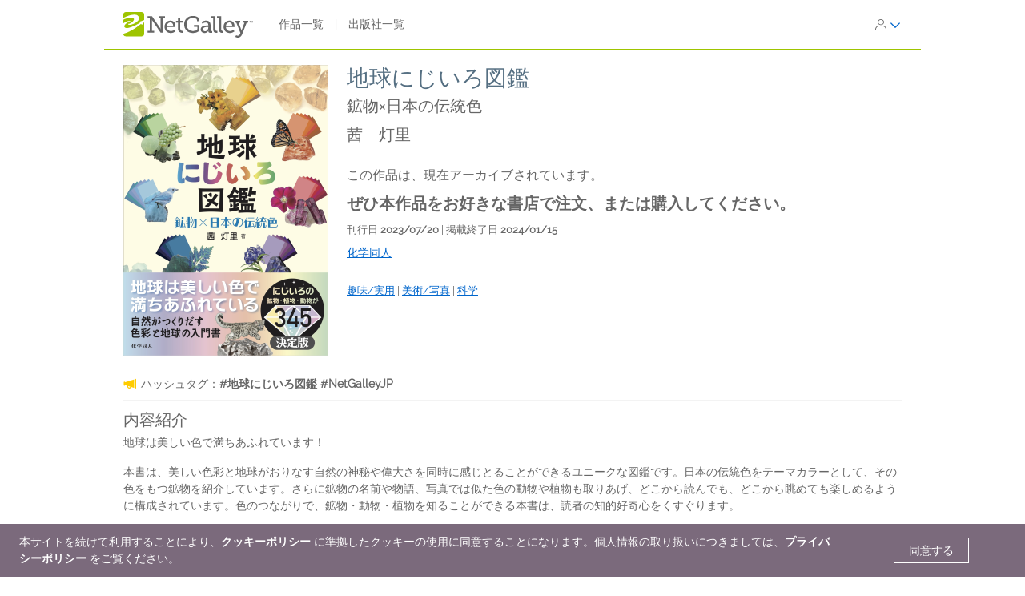

--- FILE ---
content_type: text/html; charset=UTF-8
request_url: https://www.netgalley.jp/catalog/book/293285
body_size: 28271
content:
<!DOCTYPE html>
<html lang="ja" data-bs-theme="">
    <head>
        <title>    地球にじいろ図鑑 | 茜　灯里 | 9784759820966｜NetGalley
</title>

            <meta name="og:image" content="https://covers.bksh.co/cover293285-large.png" />
    <meta name="og:title" content="地球にじいろ図鑑" />
    <meta name="og:url" content="https://www.netgalley.jp/catalog/book/293285" />
    <meta name="og:type" content="book" />

                <meta charset="UTF-8" />
                            <meta name="description" content="NetGalleyは、レビュアー、その他のプロフェッショナルな読者が、発売前の書籍をデジタルファイルで読めるサービスです。無料で会員登録すれば、レビューしたい作品をリクエストしたり、あるいは出版社からレビューを書くよう招待されることもあります。" />
                        <meta name="distribution" content="Global" />
            <meta name="resource-type" content="document" />
            <meta name="revisit-after" content="1 days" />
                            <meta name="robots" content="index,follow" />
                        <meta name="copyright" content="Copyright (c) 2026 NetGalley LLC" />
            <meta name="viewport" content="width=device-width, initial-scale=1.0, user-scalable=yes" />
        

                            
       <!-- Google Tag Manager -->
        <script type="text/javascript">
            var dataLayer = window.dataLayer = window.dataLayer || [];
            dataLayer.push({
                'fireGtm': true,
                'memberType': 'anonymous'
            });
        </script>
        <script>(function(w,d,s,l,i){w[l]=w[l]||[];w[l].push({'gtm.start':new Date().getTime(),event:'gtm.js'});var f=d.getElementsByTagName(s)[0],j=d.createElement(s),dl=l!='dataLayer'?'&l='+l:'';j.async=true;j.src='https://www.googletagmanager.com/gtm.js?id='+i+dl;f.parentNode.insertBefore(j,f);})(window,document,'script','dataLayer','GTM-NS7MDMP');</script>
        <!-- End Google Tag Manager -->

                                        <link rel="stylesheet" href="https://assets.bksh.co/9949218ddc/assets/netgalley_styles_bootstrap_5.css" />
                    
            <link rel="stylesheet" href="https://assets.bksh.co/9949218ddc/assets/netgalley_media_styles.css" />
    
        <link rel="icon" type="image/x-icon" href="https://assets.bksh.co/9949218ddc/favicon.ico" />

        <!-- Favicon for modern browsers & devices -->
        <link rel="icon" type="image/png" href="https://assets.bksh.co/9949218ddc/images/favicon/favicon-16x16.png" sizes="16x16">
        <link rel="icon" type="image/png" href="https://assets.bksh.co/9949218ddc/images/favicon/favicon-32x32.png" sizes="32x32">
        <link rel="icon" type="image/png" href="https://assets.bksh.co/9949218ddc/images/favicon/favicon-48x48.png" sizes="48x48">
        <link rel="icon" type="image/png" href="https://assets.bksh.co/9949218ddc/images/favicon/favicon-96x96.png" sizes="96x96">
        <link rel="icon" type="image/png" href="https://assets.bksh.co/9949218ddc/images/favicon/favicon-192x192.png" sizes="192x192">
        <link rel="apple-touch-icon" href="https://assets.bksh.co/9949218ddc/images/favicon/apple-icon.png">
        <link rel="apple-touch-icon" href="https://assets.bksh.co/9949218ddc/images/favicon/apple-icon-precomposed.png">
        <link rel="apple-touch-icon" href="https://assets.bksh.co/9949218ddc/images/favicon/apple-icon-57x57.png" sizes="57x57">
        <link rel="apple-touch-icon" href="https://assets.bksh.co/9949218ddc/images/favicon/apple-icon-60x60.png" sizes="60x60">
        <link rel="apple-touch-icon" href="https://assets.bksh.co/9949218ddc/images/favicon/apple-icon-72x72.png" sizes="72x72">
        <link rel="apple-touch-icon" href="https://assets.bksh.co/9949218ddc/images/favicon/apple-icon-76x76.png" sizes="76x76">
        <link rel="apple-touch-icon" href="https://assets.bksh.co/9949218ddc/images/favicon/apple-icon-120x120.png" sizes="120x120">
        <link rel="apple-touch-icon" href="https://assets.bksh.co/9949218ddc/images/favicon/apple-icon-144x144.png" sizes="144x144">
        <link rel="apple-touch-icon" href="https://assets.bksh.co/9949218ddc/images/favicon/apple-icon-152x152.png" sizes="152x152">
        <link rel="apple-touch-icon" href="https://assets.bksh.co/9949218ddc/images/favicon/apple-icon-180x180.png" sizes="180x180">
        <meta name="msapplication-square70x70logo" content="https://assets.bksh.co/9949218ddc/images/favicon/ms-icon-70x70.png" />
        <meta name="msapplication-square144x144logo" content="https://assets.bksh.co/9949218ddc/images/favicon/ms-icon-144x144.png" />
        <meta name="msapplication-square150x150logo" content="https://assets.bksh.co/9949218ddc/images/favicon/ms-icon-150x150.png" />
        <meta name="msapplication-square310x310logo" content="https://assets.bksh.co/9949218ddc/images/favicon/ms-icon-310x310.png" />

                <script src="https://assets.bksh.co/9949218ddc/assets/netgalley_media.js"></script>
                <script src="https://assets.bksh.co/9949218ddc/assets/netgalley_scripts_bootstrap_5.js"></script>

                                        <script>
                    const themeToggle = document.querySelector('[data-bs-theme]')
                    let storedTheme = localStorage.getItem("theme")

                    themeToggle.setAttribute('data-bs-theme',  storedTheme)
                </script>
                    


    </head>
    <body class="netgalley-responsive" data-locale="ja-JP">

        <!-- Google Tag Manager (noscript) -->
        <noscript><iframe src="https://www.googletagmanager.com/ns.html?id=GTM-NS7MDMP" height="0" width="0" style="display:none;visibility:hidden"></iframe></noscript>
        <!-- End Google Tag Manager (noscript) -->

        <a name="top"></a>
        <a href="#page-content" class="sr-only">本文へスキップ</a>
        <div class="container-lg p-0 wrap-user-guest">

                        
                                                
                                    <div x-data="mobileMenu">
    <nav class="navbar navbar-expand-lg mb-lg-0 netgalley-header pb-3">
        <div class="container-fluid d-flex align-items-center">
            <div class="d-flex align-items-center">
                <button @click="toggleMenu()"
                        class="navbar-toggler border-0 shadow-none ps-3 mt-2"
                        type="button"
                        data-bs-toggle="collapse"
                        data-bs-target="#signInMenuContent"
                        aria-controls="signInMenuContent"
                        aria-expanded="false"
                        aria-label="ログイン"
                >
                    <span class="fa primary" :class="isMenuOpen ? 'fa-times' : 'fa-bars'"></span>
                </button>

                <div class="d-lg-none position-absolute top-50 start-50 translate-middle">
                        <div class="header-logo ps-3 pb-0">
        <a href="/">
    <?xml version="1.0" encoding="UTF-8"?>
    <svg role="img" class="publicLogo" xmlns="http://www.w3.org/2000/svg" viewBox="0 0 243.51 48" aria-label="NetGalley logo, which links to the home page.">
        <title>NetGalley logo, which links to the home page.</title>
        <defs><style>.logo-swirl{fill:#fff;}.logo-icon{fill:#9ec400;}.logo-text{fill:#666;}</style></defs>
        <g id="Layer_4"><path class="logo-text" d="m239.87,16.68v.4h-1.13v2.96h-.46v-2.96h-1.14v-.4h2.73Z"/>
            <path class="logo-text" d="m240.28,16.68h.65l.97,2.84.96-2.84h.65v3.36h-.43v-1.99c0-.07,0-.18,0-.34,0-.16,0-.33,0-.51l-.96,2.84h-.45l-.97-2.84v.11c0,.08,0,.21,0,.38,0,.17,0,.29,0,.37v1.99h-.43v-3.36Z"/>
            <path class="logo-text" d="m45.63,35.4h3.85V11.3h-3.85v-3.37h8.18l15.18,22.13c.53.87,1.05,2.23,1.05,2.23h.13s-.22-1.53-.22-2.49V11.3h-3.94v-3.37h12.21v3.37h-3.89v27.51h-4.29l-15.18-22.13c-.57-.87-1.05-2.23-1.05-2.23h-.13s.22,1.53.18,2.49v18.46h3.98v3.41h-12.2v-3.41Z"/>
            <path class="logo-text" d="m88.35,16.16c6.3,0,9.58,4.64,9.58,10.37,0,.57-.13,1.62-.13,1.62h-16.18c.26,4.9,3.72,7.52,7.65,7.52s6.61-2.49,6.61-2.49l1.75,3.11s-3.32,3.06-8.62,3.06c-6.96,0-11.72-5.03-11.72-11.59,0-7.04,4.77-11.59,11.07-11.59Zm5.2,9.27c-.13-3.89-2.49-5.91-5.29-5.91-3.24,0-5.86,2.19-6.47,5.91h11.77Z"/>
            <path class="logo-text" d="m102.53,19.96h-3.72v-3.28h3.81v-6.08h4.16v6.08h5.29v3.28h-5.29v10.37c0,4.51,3.06,5.07,4.72,5.07.61,0,1.01-.04,1.01-.04v3.54s-.61.09-1.53.09c-2.8,0-8.44-.87-8.44-8.27v-10.76Z"/>
            <path class="logo-text" d="m130.35,7.41c5.42,0,11.85,2.19,11.85,6.08v3.81h-4.02v-2.27c0-2.58-4.07-3.85-7.7-3.85-7.22,0-11.77,4.9-11.77,11.99s4.64,12.38,11.9,12.38c2.76,0,8.27-.83,8.27-3.85v-4.07h-6.04v-3.41h10.06v8.66c0,4.77-7.96,6.47-12.6,6.47-9.49,0-16.14-6.91-16.14-16.05s6.56-15.88,16.18-15.88Z"/>
            <path class="logo-text" d="m158.13,25.21h1.4v-.83c0-3.5-2.01-4.72-4.73-4.72-3.5,0-6.34,2.14-6.34,2.14l-1.71-3.02s3.24-2.62,8.4-2.62c5.64,0,8.62,2.93,8.62,8.53v9.89c0,.66.35.96.96.96h2.23v3.28h-4.42c-1.97,0-2.76-.96-2.76-2.41v-.31c0-.87.18-1.44.18-1.44h-.09s-1.92,4.68-7.3,4.68c-3.67,0-7.35-2.14-7.35-6.69,0-6.96,9.23-7.44,12.9-7.44Zm-4.64,10.85c3.76,0,6.08-3.85,6.08-7.17v-.92h-1.09c-2.01,0-8.97.09-8.97,4.33,0,1.97,1.44,3.76,3.98,3.76Z"/>
            <path class="logo-text" d="m168.78,11.21h-3.67v-3.28h7.92v24.32c0,1.88.44,3.15,2.36,3.15.7,0,1.18-.04,1.18-.04l-.04,3.5s-.87.09-1.88.09c-3.15,0-5.86-1.27-5.86-6.43V11.21Z"/>
            <path class="logo-text" d="m179.54,11.21h-3.67v-3.28h7.92v24.32c0,1.88.44,3.15,2.36,3.15.7,0,1.18-.04,1.18-.04l-.04,3.5s-.87.09-1.88.09c-3.15,0-5.86-1.27-5.86-6.43V11.21Z"/>
            <path class="logo-text" d="m199.25,16.16c6.3,0,9.58,4.64,9.58,10.37,0,.57-.13,1.62-.13,1.62h-16.19c.26,4.9,3.72,7.52,7.66,7.52s6.61-2.49,6.61-2.49l1.75,3.11s-3.32,3.06-8.62,3.06c-6.96,0-11.72-5.03-11.72-11.59,0-7.04,4.77-11.59,11.07-11.59Zm5.2,9.27c-.13-3.89-2.49-5.91-5.29-5.91-3.24,0-5.86,2.19-6.47,5.91h11.77Z"/>
            <path class="logo-text" d="m214.87,44.46c1.88,0,3.33-1.31,4.07-3.06l.92-2.19-7.74-19.25h-2.8v-3.28h10.11v3.28h-2.93l4.94,13.17c.31.96.39,1.92.39,1.92h.13s.18-.96.53-1.92l4.9-13.17h-2.84v-3.28h9.8v3.28h-2.76l-8.75,22.35c-1.49,3.76-4.37,5.69-7.79,5.69-2.84,0-4.77-1.4-4.77-1.4l1.44-3.19s1.27,1.05,3.15,1.05Z"/>
            <path class="logo-icon" d="m38.93,41.9c0,2.25-2.44,3.73-4.96,3.73H4.88c-2.52,0-4.88-1.48-4.88-3.73V4.01C0,1.77,2.36,0,4.88,0h29.09c2.52,0,4.96,1.77,4.96,4.01v37.88Z"/>
            <path class="logo-swirl" d="m19.74,12.92c1.61,3.91-9.06,10.88-10.88,9-.89,7.27,30.26-5.55,17.87-15.36-4-3.16-14.31-1.82-26.73,4.52v3.23c9.11-4.12,18.11-5.34,19.74-1.39Zm9.84,5.66l1.62,1.67c-14.94,8.65-27.18,12.65-29.36,7.36-1.61-3.91,9.6-11,11.41-9.11.42-3.42-6.62-1.58-13.25,2.55v19.67c8.28-1.98,20.76-8.29,33.03-18.43l2.04,1.71,3.86-4.96v-3.87l-9.35,3.41Z"/>
        </g>
    </svg>
</a>

    </div>
                </div>

                <div class="d-none d-lg-block">
                        <div class="header-logo ps-3 pb-0">
        <a href="/">
    <?xml version="1.0" encoding="UTF-8"?>
    <svg role="img" class="publicLogo" xmlns="http://www.w3.org/2000/svg" viewBox="0 0 243.51 48" aria-label="NetGalley logo, which links to the home page.">
        <title>NetGalley logo, which links to the home page.</title>
        <defs><style>.logo-swirl{fill:#fff;}.logo-icon{fill:#9ec400;}.logo-text{fill:#666;}</style></defs>
        <g id="Layer_4"><path class="logo-text" d="m239.87,16.68v.4h-1.13v2.96h-.46v-2.96h-1.14v-.4h2.73Z"/>
            <path class="logo-text" d="m240.28,16.68h.65l.97,2.84.96-2.84h.65v3.36h-.43v-1.99c0-.07,0-.18,0-.34,0-.16,0-.33,0-.51l-.96,2.84h-.45l-.97-2.84v.11c0,.08,0,.21,0,.38,0,.17,0,.29,0,.37v1.99h-.43v-3.36Z"/>
            <path class="logo-text" d="m45.63,35.4h3.85V11.3h-3.85v-3.37h8.18l15.18,22.13c.53.87,1.05,2.23,1.05,2.23h.13s-.22-1.53-.22-2.49V11.3h-3.94v-3.37h12.21v3.37h-3.89v27.51h-4.29l-15.18-22.13c-.57-.87-1.05-2.23-1.05-2.23h-.13s.22,1.53.18,2.49v18.46h3.98v3.41h-12.2v-3.41Z"/>
            <path class="logo-text" d="m88.35,16.16c6.3,0,9.58,4.64,9.58,10.37,0,.57-.13,1.62-.13,1.62h-16.18c.26,4.9,3.72,7.52,7.65,7.52s6.61-2.49,6.61-2.49l1.75,3.11s-3.32,3.06-8.62,3.06c-6.96,0-11.72-5.03-11.72-11.59,0-7.04,4.77-11.59,11.07-11.59Zm5.2,9.27c-.13-3.89-2.49-5.91-5.29-5.91-3.24,0-5.86,2.19-6.47,5.91h11.77Z"/>
            <path class="logo-text" d="m102.53,19.96h-3.72v-3.28h3.81v-6.08h4.16v6.08h5.29v3.28h-5.29v10.37c0,4.51,3.06,5.07,4.72,5.07.61,0,1.01-.04,1.01-.04v3.54s-.61.09-1.53.09c-2.8,0-8.44-.87-8.44-8.27v-10.76Z"/>
            <path class="logo-text" d="m130.35,7.41c5.42,0,11.85,2.19,11.85,6.08v3.81h-4.02v-2.27c0-2.58-4.07-3.85-7.7-3.85-7.22,0-11.77,4.9-11.77,11.99s4.64,12.38,11.9,12.38c2.76,0,8.27-.83,8.27-3.85v-4.07h-6.04v-3.41h10.06v8.66c0,4.77-7.96,6.47-12.6,6.47-9.49,0-16.14-6.91-16.14-16.05s6.56-15.88,16.18-15.88Z"/>
            <path class="logo-text" d="m158.13,25.21h1.4v-.83c0-3.5-2.01-4.72-4.73-4.72-3.5,0-6.34,2.14-6.34,2.14l-1.71-3.02s3.24-2.62,8.4-2.62c5.64,0,8.62,2.93,8.62,8.53v9.89c0,.66.35.96.96.96h2.23v3.28h-4.42c-1.97,0-2.76-.96-2.76-2.41v-.31c0-.87.18-1.44.18-1.44h-.09s-1.92,4.68-7.3,4.68c-3.67,0-7.35-2.14-7.35-6.69,0-6.96,9.23-7.44,12.9-7.44Zm-4.64,10.85c3.76,0,6.08-3.85,6.08-7.17v-.92h-1.09c-2.01,0-8.97.09-8.97,4.33,0,1.97,1.44,3.76,3.98,3.76Z"/>
            <path class="logo-text" d="m168.78,11.21h-3.67v-3.28h7.92v24.32c0,1.88.44,3.15,2.36,3.15.7,0,1.18-.04,1.18-.04l-.04,3.5s-.87.09-1.88.09c-3.15,0-5.86-1.27-5.86-6.43V11.21Z"/>
            <path class="logo-text" d="m179.54,11.21h-3.67v-3.28h7.92v24.32c0,1.88.44,3.15,2.36,3.15.7,0,1.18-.04,1.18-.04l-.04,3.5s-.87.09-1.88.09c-3.15,0-5.86-1.27-5.86-6.43V11.21Z"/>
            <path class="logo-text" d="m199.25,16.16c6.3,0,9.58,4.64,9.58,10.37,0,.57-.13,1.62-.13,1.62h-16.19c.26,4.9,3.72,7.52,7.66,7.52s6.61-2.49,6.61-2.49l1.75,3.11s-3.32,3.06-8.62,3.06c-6.96,0-11.72-5.03-11.72-11.59,0-7.04,4.77-11.59,11.07-11.59Zm5.2,9.27c-.13-3.89-2.49-5.91-5.29-5.91-3.24,0-5.86,2.19-6.47,5.91h11.77Z"/>
            <path class="logo-text" d="m214.87,44.46c1.88,0,3.33-1.31,4.07-3.06l.92-2.19-7.74-19.25h-2.8v-3.28h10.11v3.28h-2.93l4.94,13.17c.31.96.39,1.92.39,1.92h.13s.18-.96.53-1.92l4.9-13.17h-2.84v-3.28h9.8v3.28h-2.76l-8.75,22.35c-1.49,3.76-4.37,5.69-7.79,5.69-2.84,0-4.77-1.4-4.77-1.4l1.44-3.19s1.27,1.05,3.15,1.05Z"/>
            <path class="logo-icon" d="m38.93,41.9c0,2.25-2.44,3.73-4.96,3.73H4.88c-2.52,0-4.88-1.48-4.88-3.73V4.01C0,1.77,2.36,0,4.88,0h29.09c2.52,0,4.96,1.77,4.96,4.01v37.88Z"/>
            <path class="logo-swirl" d="m19.74,12.92c1.61,3.91-9.06,10.88-10.88,9-.89,7.27,30.26-5.55,17.87-15.36-4-3.16-14.31-1.82-26.73,4.52v3.23c9.11-4.12,18.11-5.34,19.74-1.39Zm9.84,5.66l1.62,1.67c-14.94,8.65-27.18,12.65-29.36,7.36-1.61-3.91,9.6-11,11.41-9.11.42-3.42-6.62-1.58-13.25,2.55v19.67c8.28-1.98,20.76-8.29,33.03-18.43l2.04,1.71,3.86-4.96v-3.87l-9.35,3.41Z"/>
        </g>
    </svg>
</a>

    </div>
                </div>
            </div>

            <div x-show="!isMenuOpen" class="collapse navbar-collapse">
                    <div class="ps-5 collapse navbar-collapse" id="signInMenuContent">

                        
        <nav class="navbar-nav me-auto mb-2 mb-lg-0" aria-label="Main navigation">
            <ul class="nav d-flex align-items-center list-unstyled">
                                    <li class="nav-item">
                        <a class="nav-link default"
                           href="/catalog/"
                           >
                            作品一覧
                        </a>
                    </li>
                                            <li class="nav-item px-2" aria-hidden="true">
                            <span class="nav-divider">|</span>
                        </li>
                                                        <li class="nav-item">
                        <a class="nav-link default"
                           href="/catalog/publishers"
                           >
                            出版社一覧
                        </a>
                    </li>
                                                </ul>
        </nav>

                    <div class="dropdown" id="loginMenu">
                <button class="dropdown-toggle hide-default-arrow btn btn-link"
                        id="signInDropdown"
                        data-bs-toggle="dropdown"
                        aria-expanded="false"
                        aria-label="ログイン">
                    <i class="fa-light fa-user-large" aria-hidden="true"></i>
                    <i class="fa-thin fa-chevron-down secondary default-color" aria-hidden="true"></i>
                </button>
                <div class="dropdown-menu dropdown-menu-end login-dropdown p-3"
                     aria-label="NetGalleyにログイン"
                >
                    
<form class="" name="login" method="post" action="/auth/login">

<div>
        <div class="pb-3">
        <div class="pb-2">    <input type="text" id="login_username"
            name="login[username]"
     required="required" autocapitalize="none"             placeholder="ユーザーIDを入力"
             aria-label="ユーザーID" /></div>
        <div>    <input type="password" id="login_password"
            name="login[password]"
     required="required" autocomplete="697d42c532535"             placeholder="パスワードを入力"
             row_class="passwordInputContainer" row_id="headerPassword" aria-label="パスワードを入力" /></div>
    </div>

            <div class="pb-3">
        <div class="d-flex align-items-center text-start text-10">
                        <input type="hidden" id="login_rememberMe_hidden" name="login[rememberMe]" value="0">

                        <button type="button"
                    id="remember_me_button"
                    class="btn btn-sm p-0 me-2 border-0"
                    onclick="toggleRememberMe(this)"
                    aria-pressed="false">
                <i class="fa-regular fa-square text-dark"></i>
            </button>

            <span id="remember_me_text" class="ps-1">次回から自動でログイン</span>
            <script>
                function toggleRememberMe(button) {
                    const hiddenInput = document.getElementById('login_rememberMe_hidden');
                    const icon = button.querySelector('i');

                    if (hiddenInput.value === '1') {
                        hiddenInput.value = '0';
                        icon.classList.remove('fa-square-check');
                        icon.classList.add('fa-square');
                        button.setAttribute('aria-pressed', 'false');
                    } else {
                        hiddenInput.value = '1';
                        icon.classList.remove('fa-square');
                        icon.classList.add('fa-square-check');
                        button.setAttribute('aria-pressed', 'true');
                    }
                }
            </script>
        </div>
    </div>

        <div class="pb-1 text-start">
        
    <div class="row form-login">
        <div class="col ">
            <button type="submit" id="login_login" name="login[login]" class="btn btn-primary" data-test-id="sign-in">
        <div class="d-flex align-items-center">
                        <div>ログイン</div>
                    </div>
    </button>
        </div>
    </div>
    </div>

        <div class="login-text">
        <a class="primary text-start text-10" href="/auth/forgot_login">ユーザーID・パスワードをお忘れの方</a>
    </div>

        <div class="login-text">
        <a class="primary text-start text-10" href="/auth/register">NetGalleyに登録</a>
    </div>

    <hr>

        <div class="row px-1">
        <a href="#" class="text-10" @click="setTheme('light')">
            <i class="fa-light fa-sun align-top pe-1 text-16"></i>
            <span class="light-mode fw-semibold" :class="theme == 'light' ? 'active' : 'primary'">ライトモード</span>
        </a>
    </div>

    <div class="row px-1">
        <a href="#" class="text-10" @click="setTheme('dark')">
            <i class="fa-light fa-moon align-top px-1 text-16"></i>
            <span class="dark-mode fw-semibold" :class="theme == 'dark' ? 'active' : 'primary'">ダークモード</span>
        </a>
    </div>

</div>

    <input type="hidden" id="login_widgetId"
            name="login[widgetId]"
     />    <input type="hidden" id="login_widgetRedeemCode"
            name="login[widgetRedeemCode]"
     />    <input type="hidden" id="login__token"
            name="login[_token]"
     value="fe17.4368K1ex_Kjf_YkhncZF0NiZFCSg2hxKuF_rVl-cOP0.t0fQUjjnhcW8zLoT8YkpmunwU0CTjS8z1zukYxjNWreHEYphYPKj7e3F-g" /></form>

                </div>
            </div>
            </div>
            </div>

            <div class="mobile-menu" :class="{'show': isMenuOpen}" x-show="isMenuOpen">
                <div class="pt-3">
                    
    <div class="px-4 pb-4">
                    
<form class="" name="login" method="post" action="/auth/login">

<div>
        <div class="pb-3">
        <div class="pb-2">    <input type="text" id="login_username"
            name="login[username]"
     required="required" autocapitalize="none"             placeholder="ユーザーIDを入力"
             aria-label="ユーザーID" /></div>
        <div>    <input type="password" id="login_password"
            name="login[password]"
     required="required" autocomplete="697d42c532535"             placeholder="パスワードを入力"
             row_class="passwordInputContainer" row_id="headerPassword" aria-label="パスワードを入力" /></div>
    </div>

            <div class="pb-3">
        <div class="d-flex align-items-center text-start text-10">
                        <input type="hidden" id="login_rememberMe_hidden" name="login[rememberMe]" value="0">

                        <button type="button"
                    id="remember_me_button"
                    class="btn btn-sm p-0 me-2 border-0"
                    onclick="toggleRememberMe(this)"
                    aria-pressed="false">
                <i class="fa-regular fa-square text-dark"></i>
            </button>

            <span id="remember_me_text" class="ps-1">次回から自動でログイン</span>
            <script>
                function toggleRememberMe(button) {
                    const hiddenInput = document.getElementById('login_rememberMe_hidden');
                    const icon = button.querySelector('i');

                    if (hiddenInput.value === '1') {
                        hiddenInput.value = '0';
                        icon.classList.remove('fa-square-check');
                        icon.classList.add('fa-square');
                        button.setAttribute('aria-pressed', 'false');
                    } else {
                        hiddenInput.value = '1';
                        icon.classList.remove('fa-square');
                        icon.classList.add('fa-square-check');
                        button.setAttribute('aria-pressed', 'true');
                    }
                }
            </script>
        </div>
    </div>

        <div class="pb-1 text-start">
        
    <div class="row form-login">
        <div class="col ">
            <button type="submit" id="login_login" name="login[login]" class="btn btn-primary" data-test-id="sign-in">
        <div class="d-flex align-items-center">
                        <div>ログイン</div>
                    </div>
    </button>
        </div>
    </div>
    </div>

        <div class="login-text">
        <a class="primary text-start text-10" href="/auth/forgot_login">ユーザーID・パスワードをお忘れの方</a>
    </div>

        <div class="login-text">
        <a class="primary text-start text-10" href="/auth/register">NetGalleyに登録</a>
    </div>

    <hr>

        <div class="row px-1">
        <a href="#" class="text-10" @click="setTheme('light')">
            <i class="fa-light fa-sun align-top pe-1 text-16"></i>
            <span class="light-mode fw-semibold" :class="theme == 'light' ? 'active' : 'primary'">ライトモード</span>
        </a>
    </div>

    <div class="row px-1">
        <a href="#" class="text-10" @click="setTheme('dark')">
            <i class="fa-light fa-moon align-top px-1 text-16"></i>
            <span class="dark-mode fw-semibold" :class="theme == 'dark' ? 'active' : 'primary'">ダークモード</span>
        </a>
    </div>

</div>

    <input type="hidden" id="login_widgetId"
            name="login[widgetId]"
     />    <input type="hidden" id="login_widgetRedeemCode"
            name="login[widgetRedeemCode]"
     />    <input type="hidden" id="login__token"
            name="login[_token]"
     value="fe17.4368K1ex_Kjf_YkhncZF0NiZFCSg2hxKuF_rVl-cOP0.t0fQUjjnhcW8zLoT8YkpmunwU0CTjS8z1zukYxjNWreHEYphYPKj7e3F-g" /></form>

            </div>

    <hr class="p-0">

            


<div class="row">
    <div class="pt-2 col-auto px-4 ms-4 pb-2">
                    
                                                                        <a class='text-16 mobile-publisher-profile-link' href="/catalog/">
                        作品一覧
                    </a>
                
                <br>                                
                                                                        <a class='text-16 mobile-publisher-profile-link' href="/catalog/publishers">
                        出版社一覧
                    </a>
                
                <br>                                
                                                    <a class='text-16 mobile-publisher-profile-link' href="https://netgalley.zendesk.com/hc/ja/" target="_blank" rel="noreferrer noopener">
                        ヘルプ
                    </a>

                                
                                    
        
        
            </div>

    <div class="col me-3 text-end">

                    </div>
</div>

<hr>

    <div class="row p-3">
        <a href="#" class="col-6 text-10 text-end" @click="setTheme('light'); toggleMenu(false)">
            <i class="fa-light fa-sun align-top pe-1 text-16"></i>
            <span class="light-mode fw-semibold"
                  :class="theme == 'light' ? 'active' : 'primary'">ライトモード</span>
        </a>

        <a href="#" class="col-6 text-10 text-start" @click="setTheme('dark'); toggleMenu(false)">
            <i class="fa-light fa-moon align-top pe-1 text-16"></i>
            <span class="dark-mode fw-semibold"
                  :class="theme == 'dark' ? 'active' : 'primary'">ダークモード</span>
        </a>
    </div>

    <hr>

<div class="row px-4 py-2">
    <div class="col-6 primary">
        <a class="text-12 mobile-footer-link" href="/privacy">プライバシーポリシー</a><br>
        <a class="text-12 mobile-footer-link" href="/terms">利用規約</a><br>
        <a class="text-12 mobile-footer-link" href="/cookie_policy">クッキーポリシー</a>

            </div>

    <div class="col-6 primary">
        <a class="text-12 mobile-footer-link" href="/contact">お問い合わせ</a><br>
        <a class="text-12 mobile-footer-link" href="/about">NetGalley(ネットギャリー)とは？</a><br>
        
            </div>
</div>

<hr>


<p class="px-4 py-3 text-12">
    © 2026 NetGalley LLC<br>All Rights Reserved
</p>
                </div>
            </div>
        </div>
    </nav>
</div>

                
            
    
            
            <div id="page-content" class="page-content">

                
                                    <div id="errorMessageDisplay">
                                            </div>
                                        <div id="errorMessageTemplate" class="row d-none">
                        <div class="col-md-12 alert alert-danger"></div>
                    </div>
                                    <div id="alertMessageDisplay">
                                            </div>
                                        <div id="alertMessageTemplate" class="row d-none">
                        <div class="col-md-12 alert alert-warning"></div>
                    </div>
                                    <div id="successMessageDisplay">
                                            </div>
                                        <div id="successMessageTemplate" class="row d-none">
                        <div class="col-md-12 alert alert-success"></div>
                    </div>
                                    <div id="infoMessageDisplay">
                                            </div>
                                        <div id="infoMessageTemplate" class="row d-none">
                        <div class="col-md-12 alert alert-info"></div>
                    </div>
                                    <div id="lockedMessageDisplay">
                                            </div>
                                        <div id="lockedMessageTemplate" class="row d-none">
                        <div class="col-md-12 alert alert-locked"></div>
                    </div>
                
                            <script src="https://dzrosyogtuajb.cloudfront.net/pageflow.js"></script>




<div class="modal fade " id="loadInPageflowModal" tabindex="-1" role="dialog" aria-hidden="true"
        >
    <div class="modal-dialog modal-dialog-centered">
        <div class="modal-content">
            <div class="modal-content-liner">
                                    <div class="row modal-header  ">

                                                    <div class="col-11">
                                                                    <h1 class="heading-1 modal-title ">ブラウザビューアを起動中</h1>
                                                                                            </div>
                                                                             <div class="col-1 ps-0 align-middle">
                                <button type="button" class="blue-close close secondary" data-bs-dismiss="modal">
                                    <span aria-hidden="true">&times;</span>
                                    <span class="sr-only">閉じる</span>
                                </button>
                            </div>
                                            </div>
                                <div class="modal-body emphasis">
                    <div class="modal-body-header">
                                            </div>
                    <div class="modal-body-content">
                            <div class="pageflow-error d-none"></div>
    <div class="pageflow-default">
        <i class="fa fa-spinner fa-spin me-2"></i> 今しばらくお待ちください。
    </div>
                    </div>
                    <div class="modal-body-footer">
                                            </div>
                </div>
                            </div>
        </div>
    </div>
</div>

    <script>
        $(document).bind('netgalley.content.changed', function() {
            // Checks to see if the title image loads on the user's browser.  If not, rewrite the
            // image URL to use our local generic book image, sized accordingly.
            $('#loadInPageflowModal .verify-title-image img').one('error', function () {
                var regex = /.*-(micro|mini|small|medium|large)\.png/;
                var input = $(this).attr('src');
                if (regex.test(input)) {
                    var matches = input.match(regex);
                    $(this).attr('src', '/images/cover-placeholder-green-' + matches[1] + '.png');
                }
            });

            // The above technique won't work with IE8 or lower because of timing issues
            // so we need to set the image source to itself on the page load which will then start the error event
            $('#loadInPageflowModal .verify-title-image img').each(function () {
                $(this).attr('src', $(this).attr('src'));
            });
        });
    </script>


<script>
$(function() {
    $('#loadInPageflowModal').on('show.bs.modal', function (event) {
        $.event.trigger('netgalley.content.changed');
    });
    });
</script>


<script>
    $(()  => {
        const errorCont = $('#loadInPageflowModal .pageflow-error');
        const defaultCont = $('#loadInPageflowModal .pageflow-default');

        $('.pageflowButton').click(async function (e) {
            e.preventDefault();

            const bookId = $(this).data('book');
            const transferUrl = '/reader/transfer/99999'.replace('99999', bookId);
            const redirectUrl = '/reader/99999'.replace('99999', bookId);
            const websocketUrl = 'wss://a46el2xrdb.execute-api.us-east-1.amazonaws.com/socket';

            // If the book has already been transferred, redirect to the pageflow reader
            if ($(this).data('transferred')) {
                window.location.href = redirectUrl;
                return;
            }

            $(this).prop('disabled', true);
            defaultCont.removeClass('d-none');
            errorCont.addClass('d-none');
            $('#loadInPageflowModal').modal('show');

            // Open a websocket that listens for the file finished processing event and then redirects the page
            PageFlow.waitForFile($(this).data('hash'), websocketUrl, redirectUrl);
            const response = await fetch(transferUrl, {
                method: 'POST',
                headers: {
                    'Content-Type': 'application/json',
                    'x-csrf-protected': 1,
                }
            });

            $(this).prop('disabled', false);

            let data;
            try {
                data = await response.json();
            } catch (e) {
                data = {};
            }

            if (response.status !== 200) {
                defaultCont.addClass('d-none');
                errorCont.text(data.error ?? 'ファイル変換にエラーがあります。');
                errorCont.removeClass('d-none');
            } else if (data.alreadyTransferred) {
                $('#loadInPageflowModal').modal('hide');
                window.location.href = redirectUrl;
            }
        });
    });
</script>

    


<div class="row">
    <div class="col-12 col-md-auto text-center text-md-start verify-title-image pb-1">
               <img alt="地球にじいろ図鑑 表紙" class="cover-width" itemprop="image" src="https://covers.bksh.co/cover293285-medium.png" />

                <script>
    $(function() {
        $(document).on('click', 'a.cover-vote', function(e) {
            e.preventDefault();
            var $container = $(this).closest('.cover-vote-container');

                            $container.find('.hide').hide();
                $container.find('.cover-vote-login-prompt').show();

                    });
    });
</script>


                
                    </div>

        

<div class="col-12 col-md-6 col-lg-8" itemscope itemtype="http://schema.org/Book">
          <div class="pb-2">
         <h1 class="heading-1 mb-1 py-0 pt-6 pt-md-0" itemprop="name">地球にじいろ図鑑</h1>

                    <p class="heading-3 mb-0">鉱物×日本の伝統色</p>
            </div>

        <div class="mb-0 pb-4">
        <p class="heading-2 text-20 fw-medium" itemprop="author" itemscope itemtype="http://schema.org/Person">
            <span itemprop="name">茜　灯里</span>
        </p>

                    </div>

                <div class="pb-2">
            <p class="heading-5">この作品は、現在アーカイブされています。</p>
        </div>
    
        <div class="pb-2">
                            
            
    
            
        
        <h3 class="heading-3 fw-bold">
            ぜひ本作品をお好きな書店で注文、または購入してください。
        </h3>

    
    

    
        
    
        <div id="modalForPhoneRenderContainer"></div>

    <script>

        $(function() {

            
            $(document).on('click', '.wishlist-click', function(e) {
                e.preventDefault();

                var bookId = $(this).data('book');
                var baseUrl = '/member/wish/9999999';

                $.ajax({
                    type: 'POST',
                    url: baseUrl.replace('9999999', bookId)
                })
                .done(function(data) {
                    $('#wishlistedContent' + bookId).show();
                    $('#wishlistContent' + bookId).hide();
                });
            });

            // show reading app info popovers
            if ($('.app-info-popover').length) {
                new bootstrap.Popover($('.app-info-popover'))
            }
        });

    </script>

    </div>

    
        <div id="kindleForm" class="d-none">

        <div class="row pb-2">
            <div class="col-10 align-self-center m-0">
                <p class="heading-6 mb-0">
                    出版社がKindle閲覧可に設定した作品は、KindleまたはKindleアプリで作品を読むことができます。
                </p>
            </div>

                        <div class="col text-end">
               <a class="small-link align-end text-end" id="kindleCancel" href="#">
                    戻る
                </a>
            </div>
        </div>
        <hr class="my-2"/>

        <div class="edit-kindle-email pb-6">
            <div class="row">
                <div>
                    <div class="row pb-2">
                        <div class="col-auto pe-0">
                            <p class="heading-6"><strong>1</strong></p>
                        </div>

                        <div class="col-11">
                            <p class="heading-6 mb-0">KindleまたはKindleアプリで作品を閲覧するには、あなたのAmazonアカウントに<a href="mailto:kindle@netgalley.com">kindle@netgalley.com</a>を認証させてください。Kindleでの閲覧方法については、<a target="_blank" rel="noreferrer noopener" href="https://netgalley.zendesk.com/hc/ja/articles/115003979534">こちら</a>をご覧ください。
                            </p>
                        </div>
                    </div>

                </div>
            </div>
            <div>
            <div class="row pt-1 pb-3">
                <div class="col-auto pe-0">
                    <p class="heading-6"><strong>2</strong></p>
                </div>

                <div class="col-11">
                    <p class="heading-6 mb-0">Amazonアカウントに登録されているKindleのメールアドレスを、こちらにご入力ください。</p>

                                                        </div>
                </div>
            </div>
        </div>
    </div>

        
        
        <div class="pb-0">
                        <div class="publication-dates">
        <p class="heading-6 pb-1">
                            刊行日
                <strong><span itemprop="datePublished"
                    content="2023-07-20"
                    aria-label="2023年7月20日"
                ><span aria-hidden="true"></span></span>2023/07/20</strong>
                            | 掲載終了日
                <strong><span aria-label="2024年1月15日"><span aria-hidden="true"></span></span>2024/01/15</strong>
        </p>
    </div>

            </div>

        <div class="pb-3">
            <div>
        <p itemprop="publisher" itemscope itemtype="http://schema.org/Organization">
            <a href="/catalog/publisher/82870"><span itemprop="name">化学同人</span></a>
                    </p>

            </div>


    </div>

        <div class="pb-2">
                    <div class="categories">
            <p class="heading-6">
                                    <a href="/catalog/category/9"><span itemprop="genre">趣味/実用</span></a>
                     |                    <a href="/catalog/category/1"><span itemprop="genre">美術/写真</span></a>
                     |                    <a href="/catalog/category/26"><span itemprop="genre">科学</span></a>
                                </p>
        </div>
    
    </div>

</div>






    </div>

    <hr class="mb-1" />

<div class="row">
    <div class="col-12">
        <div class="d-block d-lg-flex flex-lg-wrap">
            
                            <div class="align-items-center d-flex py-2">
                    <div class="pe-2"><i class="fa-solid fa-megaphone advanced"></i></div>
                    <p class="mb-0">
                        ハッシュタグ：<b>#地球にじいろ図鑑 #NetGalleyJP</b>
                    </p>
                </div>
                    </div>
    </div>
</div>

    <hr class="mt-1">
    <div class="row">
        <div class="col-12">
            <h2 class="heading-3">内容紹介</h2>
            <div class="pb-3">                                                
        <div class="d-none d-md-block" id="descriptionFullTextBox">
        <p>地球は美しい色で満ちあふれています！</p><p>本書は、美しい色彩と地球がおりなす自然の神秘や偉大さを同時に感じとることができるユニークな図鑑です。日本の伝統色をテーマカラーとして、その色をもつ鉱物を紹介しています。さらに鉱物の名前や物語、写真では似た色の動物や植物も取りあげ、どこから読んでも、どこから眺めても楽しめるように構成されています。色のつながりで、鉱物・動物・植物を知ることができる本書は、読者の知的好奇心をくすぐります。</p>
    </div>

        <div class="d-block d-md-none">
        <p>地球は美しい色で満ちあふれています！</p><p>本書は、美しい色彩と地球がおりなす自然の神秘や偉大さを同時に感じとることができるユニークな図鑑です。日本の伝統色をテーマカラーとして、その色をもつ鉱物を紹介しています。さらに鉱物の名前や物語、写真では似た色の動物や植物も取りあげ、どこから読んでも、どこから眺めても楽しめるように構成されています。色のつながりで、鉱物・動物・植物を知ることができる本書は、読者の知的...</p>
                    <div class="text-end pt-1">
                <a class="d-none d-md-inline-block description-read-more-link" href="#">もっと読む</a>
                <a class="d-md-none description-read-more-link" data-is-phone="1" href="#">もっと読む</a>
            </div>
            </div>

                        

<div class="modal modal-phone-full-page " id="descriptionReadMoreModal" tabindex="-1" role="dialog" aria-hidden="true">
    <div class="modal-dialog">
        <div class="modal-content ">
            <div class="modal-content-liner">
                <div class="modal-header ">
                                        <div class="align-self-end ps-2">
                        <button type="button" class="close secondary close-back" data-bs-dismiss="modal">
                            <i class="fa-regular fa-circle-chevron-left secondary"></i>
                            <span class="sr-only">閉じる</span>
                        </button>
                        <div id="modalMainActionButton" class="pull-right"></div>
                    </div>
                </div>

                                <div class="netgalley-header"></div>

                                <div class="modal-body emphasis  p-0">
                    <div class="modal-body-header"><h2 class="heading-2">内容紹介</h2></div>
                    <div class="modal-body-content"><p>地球は美しい色で満ちあふれています！</p><p>本書は、美しい色彩と地球がおりなす自然の神秘や偉大さを同時に感じとることができるユニークな図鑑です。日本の伝統色をテーマカラーとして、その色をもつ鉱物を紹介しています。さらに鉱物の名前や物語、写真では似た色の動物や植物も取りあげ、どこから読んでも、どこから眺めても楽しめるように構成されています。色のつながりで、鉱物・動物・植物を知ることができる本書は、読者の知的好奇心をくすぐります。</p></div>
                </div>
                            </div>
        </div>
    </div>
</div>

    <script>
        $(document).bind('netgalley.content.changed', function() {
            // Checks to see if the title image loads on the user's browser.  If not, rewrite the
            // image URL to use our local generic book image, sized accordingly.
            $('#descriptionReadMoreModal .verify-title-image img').one('error', function () {
                var regex = /.*-(micro|mini|small|medium|large)\.png/;
                var input = $(this).attr('src');
                if (regex.test(input)) {
                    var matches = input.match(regex);
                    $(this).attr('src', '/images/cover-placeholder-green-' + matches[1] + '.png');
                }
            });

            // The above technique won't work with IE8 or lower because of timing issues
            // so we need to set the image source to itself on the page load which will then start the error event
            $('#descriptionReadMoreModal .verify-title-image img').each(function () {
                $(this).attr('src', $(this).attr('src'));
            });
        });
    </script>


<script>
    $('#descriptionReadMoreModal').on('show.bs.modal', function (event) {
        $.event.trigger('netgalley.content.changed');
    });
</script>


                <script>
            $('.description-read-more-link').click(function(e) {
                e.preventDefault();
                if ($(this).data('is-phone')) {
                    new bootstrap.Modal($('#descriptionReadMoreModal')).show();
                }
                // all other devices, show the inline form
                else {
                    $('#descriptionFullTextBox').show();
                }
            });
        </script>
    
</div>
        </div>
    </div>

    <hr class="mt-1">
    <div class="row">
        <div class="col-12">
            <h2 class="heading-3">出版社からの備考・コメント</h2>
            <div class="pb-3">                                                
        <div class="d-none d-md-block" id="notesFullTextBox">
        本書は，自然がつくりだす色彩と地球の入門書です．<br />
にじいろの鉱物・植物・動物が345 紹介されています！<br />
<br />
■各章が「赤・橙・黃・緑・青・藍・紫」と虹の七色の順番になっており、最後に無彩色（白灰黒）の章を用意しました。<br />
■本書では自然界の色を日本の伝統色に当てはめ、日本人の色への繊細な感性にも焦点を当てています。自然界にある美しい色が日本の伝統色ではどんな名前なのかを知ることができます。全部で115の日本の伝統色を紹介しています。<br />
■鉱物とそれに似た色の動物および植物を写真で紹介しながら、鉱物の名前の由来や発見エピソードといった物語を楽しく読めます。誕生石かどうかも知ることができます。<br />
■もっと知りたい人のために、各章の最後のページに、色に関する発展的なコラムを用意しました。<br />
■巻末には誕生石の紹介や日本の伝統色のカラーチャート、本書を読むのに役に立つ用語集、紹介した鉱物の化学組成や結晶系、屈折率、モース硬度といった物理的・化学的性質がまとめられています。<br />
<br />
【次の書籍の読者にもアピールする内容です】<br />
• 宮脇律郎  『世界でいちばん素敵な鉱物の教室 』（三才ブックス）<br />
• 門馬綱一監修  『美しいインクル－ジョンの鉱物図鑑』（エクスナレッジ）<br />
• さとうかよこ  『世界一楽しい遊べる鉱物図鑑』（東京書店）<br />
• 小田島庸浩訳 『これだけは知っておきたい岩石・鉱物図鑑』（パイインタ－ナショナル）<br />
• ネイチャ－・プロ編集室，近江源太郎，『色の名前』（角川書店）<br />
• 森村宗冬・日本色彩研究所  『美しい日本の伝統色』（山川出版社）<br />
• 橋本実千代  『世界でいちばん素敵な色の教室』（三才ブックス）<br />
• エクスナレッジ  『世界の美しい色の鳥』（エクスナレッジ）<br />
• アマナイメ－ジズ・森山晋平  『世界でいちばん素敵な鳥の教室』（三才ブックス）
    </div>

        <div class="d-block d-md-none">
        <p>本書は，自然がつくりだす色彩と地球の入門書です．<br>
にじいろの鉱物・植物・動物が345 紹介されています！<br>
<br>
■各章が「赤・橙・黃・緑・青・藍・紫」と虹の七色の順番になっており、最後に無彩色（白灰黒）の章を用意しました。<br>
■本書では自然界の色を日本の伝統色に当てはめ、日本人の色への繊細な感性にも焦点を当てています。自然界にある美しい色が日本の伝統色ではどんな名前なのかを知ることができます。全...</p>
                    <div class="text-end pt-1">
                <a class="d-none d-md-inline-block notes-read-more-link" href="#">もっと読む</a>
                <a class="d-md-none notes-read-more-link" data-is-phone="1" href="#">もっと読む</a>
            </div>
            </div>

                        

<div class="modal modal-phone-full-page " id="notesReadMoreModal" tabindex="-1" role="dialog" aria-hidden="true">
    <div class="modal-dialog">
        <div class="modal-content ">
            <div class="modal-content-liner">
                <div class="modal-header ">
                                        <div class="align-self-end ps-2">
                        <button type="button" class="close secondary close-back" data-bs-dismiss="modal">
                            <i class="fa-regular fa-circle-chevron-left secondary"></i>
                            <span class="sr-only">閉じる</span>
                        </button>
                        <div id="modalMainActionButton" class="pull-right"></div>
                    </div>
                </div>

                                <div class="netgalley-header"></div>

                                <div class="modal-body emphasis  p-0">
                    <div class="modal-body-header"><h2 class="heading-2">出版社からの備考・コメント</h2></div>
                    <div class="modal-body-content">本書は，自然がつくりだす色彩と地球の入門書です．<br />
にじいろの鉱物・植物・動物が345 紹介されています！<br />
<br />
■各章が「赤・橙・黃・緑・青・藍・紫」と虹の七色の順番になっており、最後に無彩色（白灰黒）の章を用意しました。<br />
■本書では自然界の色を日本の伝統色に当てはめ、日本人の色への繊細な感性にも焦点を当てています。自然界にある美しい色が日本の伝統色ではどんな名前なのかを知ることができます。全部で115の日本の伝統色を紹介しています。<br />
■鉱物とそれに似た色の動物および植物を写真で紹介しながら、鉱物の名前の由来や発見エピソードといった物語を楽しく読めます。誕生石かどうかも知ることができます。<br />
■もっと知りたい人のために、各章の最後のページに、色に関する発展的なコラムを用意しました。<br />
■巻末には誕生石の紹介や日本の伝統色のカラーチャート、本書を読むのに役に立つ用語集、紹介した鉱物の化学組成や結晶系、屈折率、モース硬度といった物理的・化学的性質がまとめられています。<br />
<br />
【次の書籍の読者にもアピールする内容です】<br />
• 宮脇律郎  『世界でいちばん素敵な鉱物の教室 』（三才ブックス）<br />
• 門馬綱一監修  『美しいインクル－ジョンの鉱物図鑑』（エクスナレッジ）<br />
• さとうかよこ  『世界一楽しい遊べる鉱物図鑑』（東京書店）<br />
• 小田島庸浩訳 『これだけは知っておきたい岩石・鉱物図鑑』（パイインタ－ナショナル）<br />
• ネイチャ－・プロ編集室，近江源太郎，『色の名前』（角川書店）<br />
• 森村宗冬・日本色彩研究所  『美しい日本の伝統色』（山川出版社）<br />
• 橋本実千代  『世界でいちばん素敵な色の教室』（三才ブックス）<br />
• エクスナレッジ  『世界の美しい色の鳥』（エクスナレッジ）<br />
• アマナイメ－ジズ・森山晋平  『世界でいちばん素敵な鳥の教室』（三才ブックス）</div>
                </div>
                            </div>
        </div>
    </div>
</div>

    <script>
        $(document).bind('netgalley.content.changed', function() {
            // Checks to see if the title image loads on the user's browser.  If not, rewrite the
            // image URL to use our local generic book image, sized accordingly.
            $('#notesReadMoreModal .verify-title-image img').one('error', function () {
                var regex = /.*-(micro|mini|small|medium|large)\.png/;
                var input = $(this).attr('src');
                if (regex.test(input)) {
                    var matches = input.match(regex);
                    $(this).attr('src', '/images/cover-placeholder-green-' + matches[1] + '.png');
                }
            });

            // The above technique won't work with IE8 or lower because of timing issues
            // so we need to set the image source to itself on the page load which will then start the error event
            $('#notesReadMoreModal .verify-title-image img').each(function () {
                $(this).attr('src', $(this).attr('src'));
            });
        });
    </script>


<script>
    $('#notesReadMoreModal').on('show.bs.modal', function (event) {
        $.event.trigger('netgalley.content.changed');
    });
</script>


                <script>
            $('.notes-read-more-link').click(function(e) {
                e.preventDefault();
                if ($(this).data('is-phone')) {
                    new bootstrap.Modal($('#notesReadMoreModal')).show();
                }
                // all other devices, show the inline form
                else {
                    $('#notesFullTextBox').show();
                }
            });
        </script>
    
</div>
        </div>
    </div>

    <hr class="mt-1">
    <div class="row">
        <div class="col-12">
            <h2 class="heading-3">おすすめコメント</h2>
                                                            
        <div class="d-none d-md-block" id="advancePraiseFullTextBox">
        <p>【編集者コメント】</p><p>時間が経つのを忘れるくらい没頭して製作していました。作業中はずっと鉱物・動物・植物の写真と繊細な日本の伝統色に癒やされていました。読者の皆様も、きっと眺めているだけで疲れが吹っ飛んで、リラックスした気持ちになれると思います。</p><p>プレゼントにもピッタリです！<br><br></p>
    </div>

        <div class="d-block d-md-none">
        <p>【編集者コメント】</p><p>時間が経つのを忘れるくらい没頭して製作していました。作業中はずっと鉱物・動物・植物の写真と繊細な日本の伝統色に癒やされていました。読者の皆様も、きっと眺めているだけで疲れが吹っ飛んで、リラックスした気持ちになれると思います。</p><p>プレゼントにもピッタリです！<br><br></p>
            </div>

        

        </div>
    </div>

    <hr class="mt-1">
    <div class="row">
        <div class="col-12">
            <h2 class="heading-3">販促プラン</h2>
                                                            
        <div class="d-none d-md-block" id="marketingInfoFullTextBox">
        <p>刊行を記念して、本書をお買い上げの方に本書に登場する鉱物（虹色の石　1個）プレゼントを実施します。個数に限りがありますため、なくなり次第終了します。ご協力いただける書店様は、注文書（かめのこニュース）にご記入いただき、弊社営業部までお願いします。ご不明な点は、弊社営業部までお問い合わせください。</p><p><br></p>
    </div>

        <div class="d-block d-md-none">
        <p>刊行を記念して、本書をお買い上げの方に本書に登場する鉱物（虹色の石　1個）プレゼントを実施します。個数に限りがありますため、なくなり次第終了します。ご協力いただける書店様は、注文書（かめのこニュース）にご記入いただき、弊社営業部までお願いします。ご不明な点は、弊社営業部までお問い合わせください。</p><p><br></p>
            </div>

        

        </div>
    </div>

<hr class="mt-1">


    <div class="d-none d-md-flex">
            <div class="row">
        <div class="d-flex justify-content-start align-items-baseline flex-column flex-md-row col-12">
                        <div class="mb-1 me-md-6 pe-2 pb-3 pb-md-0">
                <h2 class="heading-3">出版情報</h2>
                
    <table>
        <tbody>
            
                        <tr>
                                    <td class="emphasis text-end">発行形態</td>
                    <td class="ps-2">ソフトカバー                    </td>
                            </tr>

                        <tr>
                <td class="emphasis flex-column text-end">ISBN</td>
                <td class="ps-2">9784759820966</td>
            </tr>

                        <tr>
                <td class="emphasis text-end">本体価格</td>
                <td class="ps-2">
                                            ￥1,600 (JPY)
                                    </td>
            </tr>

                        <tr>
                                <td class="emphasis text-end">ページ数</td>
                <td class="ps-2">
                    162
                </td>
                            </tr>

                        <tr>
                            </tr>
        </tbody>
    </table>


            </div>

                        
                                        <div class="mb-1 mx-md-6 px-md-1 pb-3 pb-md-0">
                    <h2 class="heading-3 pt-sm-2">関連リンク</h2>
                    <div>
                        <ul class="p-0 m-0">
                                                            <li>
                                    <a target="_blank" rel="noreferrer noopener" href="https://akaneakari.com">
                                        著者公式ウェブサイト
                                    </a>
                                </li>
                                                            <li>
                                    <a target="_blank" rel="noreferrer noopener" href="https://www.newsweekjapan.jp/akane/">
                                        サイエンス・ナビゲーター 茜 灯里（ニューズウィーク日本版連載）
                                    </a>
                                </li>
                                                            <li>
                                    <a target="_blank" rel="noreferrer noopener" href="https://www.kagakudojin.co.jp/book/b627188.html">
                                        化学同人 地球にじいろ図鑑ウェブサイト
                                    </a>
                                </li>
                                                    </ul>
                    </div>
                </div>
            
                                    
                            <div class="mb-1 mx-md-6 pb-sm-3 px-md-1 pb-3 pb-md-0">
                    <h2 class="heading-3 pt-sm-2">閲覧オプション</h2>

                                                                                                        <div>
                            <span class="emphasis">NetGalley Shelf App</span>
                            (PDF)
                        </div>
                    
                                        
                    
                                                                <div>
                            <span class="emphasis">ダウンロード</span> (PDF)
                        </div>
                    
                                    </div>
            
                                </div>
    </div>

    </div>
        <div class="row d-md-none mt-2">
        <div class="col-12 justify-content-between">
            <a class="title-additional-information-link" href="#">
                <h2 class="heading-3 secondary">
                    販促情報
                    <i class="fa fa-chevron-right pull-end"></i>
                </h2>
            </a>
        </div>
    </div>
    <script>
        $('.title-additional-information-link').click(function(e) {
            e.preventDefault();
            new bootstrap.Modal($('#titleAdditionalInformationModal')).show();
        });
    </script>

        

<div class="modal modal-phone-full-page " id="titleAdditionalInformationModal" tabindex="-1" role="dialog" aria-hidden="true">
    <div class="modal-dialog">
        <div class="modal-content ">
            <div class="modal-content-liner">
                <div class="modal-header ">
                                        <div class="align-self-end ps-2">
                        <button type="button" class="close secondary close-back" data-bs-dismiss="modal">
                            <i class="fa-regular fa-circle-chevron-left secondary"></i>
                            <span class="sr-only">閉じる</span>
                        </button>
                        <div id="modalMainActionButton" class="pull-right"></div>
                    </div>
                </div>

                                <div class="netgalley-header"></div>

                                <div class="modal-body emphasis  p-0">
                    <div class="modal-body-header"><h2 class="heading-2">販促情報</h2></div>
                    <div class="modal-body-content">    <div class="row">
        <div class="d-flex justify-content-start align-items-baseline flex-column flex-md-row col-12">
                        <div class="mb-1 me-md-6 pe-2 pb-3 pb-md-0">
                <h2 class="heading-3">出版情報</h2>
                
    <table>
        <tbody>
            
                        <tr>
                                    <td class="emphasis text-end">発行形態</td>
                    <td class="ps-2">ソフトカバー                    </td>
                            </tr>

                        <tr>
                <td class="emphasis flex-column text-end">ISBN</td>
                <td class="ps-2">9784759820966</td>
            </tr>

                        <tr>
                <td class="emphasis text-end">本体価格</td>
                <td class="ps-2">
                                            ￥1,600 (JPY)
                                    </td>
            </tr>

                        <tr>
                                <td class="emphasis text-end">ページ数</td>
                <td class="ps-2">
                    162
                </td>
                            </tr>

                        <tr>
                            </tr>
        </tbody>
    </table>


            </div>

                        
                                        <div class="mb-1 mx-md-6 px-md-1 pb-3 pb-md-0">
                    <h2 class="heading-3 pt-sm-2">関連リンク</h2>
                    <div>
                        <ul class="p-0 m-0">
                                                            <li>
                                    <a target="_blank" rel="noreferrer noopener" href="https://akaneakari.com">
                                        著者公式ウェブサイト
                                    </a>
                                </li>
                                                            <li>
                                    <a target="_blank" rel="noreferrer noopener" href="https://www.newsweekjapan.jp/akane/">
                                        サイエンス・ナビゲーター 茜 灯里（ニューズウィーク日本版連載）
                                    </a>
                                </li>
                                                            <li>
                                    <a target="_blank" rel="noreferrer noopener" href="https://www.kagakudojin.co.jp/book/b627188.html">
                                        化学同人 地球にじいろ図鑑ウェブサイト
                                    </a>
                                </li>
                                                    </ul>
                    </div>
                </div>
            
                                    
                            <div class="mb-1 mx-md-6 pb-sm-3 px-md-1 pb-3 pb-md-0">
                    <h2 class="heading-3 pt-sm-2">閲覧オプション</h2>

                                                                                                        <div>
                            <span class="emphasis">NetGalley Shelf App</span>
                            (PDF)
                        </div>
                    
                                        
                    
                                                                <div>
                            <span class="emphasis">ダウンロード</span> (PDF)
                        </div>
                    
                                    </div>
            
                                </div>
    </div>
</div>
                </div>
                            </div>
        </div>
    </div>
</div>

    <script>
        $(document).bind('netgalley.content.changed', function() {
            // Checks to see if the title image loads on the user's browser.  If not, rewrite the
            // image URL to use our local generic book image, sized accordingly.
            $('#titleAdditionalInformationModal .verify-title-image img').one('error', function () {
                var regex = /.*-(micro|mini|small|medium|large)\.png/;
                var input = $(this).attr('src');
                if (regex.test(input)) {
                    var matches = input.match(regex);
                    $(this).attr('src', '/images/cover-placeholder-green-' + matches[1] + '.png');
                }
            });

            // The above technique won't work with IE8 or lower because of timing issues
            // so we need to set the image source to itself on the page load which will then start the error event
            $('#titleAdditionalInformationModal .verify-title-image img').each(function () {
                $(this).attr('src', $(this).attr('src'));
            });
        });
    </script>


<script>
    $('#titleAdditionalInformationModal').on('show.bs.modal', function (event) {
        $.event.trigger('netgalley.content.changed');
    });
</script>



        
    


<hr />
<div class="row pt-1">
    <div class="col-12">
                <div class="row d-none d-md-flex">
            <div class="col-12">
                <h2 class="heading-3 pb-3">NetGalley会員レビュー</h2>
                                        <div class="bookReviewBox" id="review-inline-7505466" itemprop="review" itemscope itemtype="http://schema.org/Review">

                    <div class="reviewAuthor" itemprop="author" itemscope itemtype="http://schema.org/Person">
                    <img class="d-inline-block" src="https://assets.bksh.co/9949218ddc/images/profile-micro.png"  aria-label="プロフィール写真"/>
                <span itemprop="name">
            図書館関係者 454104
        </span>

            </div>


        <div class="row">
            <div class="col-7">
                                                        <div class="d-sm-flex d-lg-none py-1">
                        <div class="starRatingWrapper p-0 ms-3">
                                
    <div class="star-rating " data-bookid="293285">
        <div class="d-flex">
            <div class="stacked-icon-box pe-1 advanced fa fa-star fa-2x">
                        <span class="sr-only">5 stars</span>
                    </div><div class="stacked-icon-box pe-1 advanced fa fa-star fa-2x">
                        <span class="sr-only">5 stars</span>
                    </div><div class="stacked-icon-box pe-1 advanced fa fa-star fa-2x">
                        <span class="sr-only">5 stars</span>
                    </div><div class="stacked-icon-box pe-1 advanced fa fa-star fa-2x">
                        <span class="sr-only">5 stars</span>
                    </div><div class="stacked-icon-box pe-1 advanced fa fa-star fa-2x">
                        <span class="sr-only">5 stars</span>
                    </div>        </div>

                    <div class="text-center default">
                                
            </div>
            </div>

    
                        </div>
                    </div>
                            </div>
            <div class="col-12">
                <div class="row">
                                        <div class="col-12 reviewContent pe-0">
                            <div itemprop="reviewBody">
                        
        
        <div id="review-inline-7505466-full-text" class="">
            <p class="pe-4">虹の7色プラス無彩色の8章からなる鉱物と色の図鑑。美しい石を日本の伝統の色名で分類し、その色を持つ動物、植物とともに紹介する。地球には美しい色があふれていることにあらためて気づかされた。1ページに1色。全ページがグラデーションになっていて、これはぜひ紙の本で全容を見たい。</p>
        </div>

            </div>

                    </div>

                                                                    <div class="d-none d-lg-flex col-2 starRatingWrapper p-0 ms-3">
                                
    <div class="star-rating " data-bookid="293285">
        <div class="d-flex">
            <div class="stacked-icon-box pe-1 advanced fa fa-star fa-2x">
                        <span class="sr-only">5 stars</span>
                    </div><div class="stacked-icon-box pe-1 advanced fa fa-star fa-2x">
                        <span class="sr-only">5 stars</span>
                    </div><div class="stacked-icon-box pe-1 advanced fa fa-star fa-2x">
                        <span class="sr-only">5 stars</span>
                    </div><div class="stacked-icon-box pe-1 advanced fa fa-star fa-2x">
                        <span class="sr-only">5 stars</span>
                    </div><div class="stacked-icon-box pe-1 advanced fa fa-star fa-2x">
                        <span class="sr-only">5 stars</span>
                    </div>        </div>

                    <div class="text-center default">
                                
            </div>
            </div>

    
                        </div>
                                    </div>
            </div>
        </div>

                <div class="row mb-1">
            <div class="col-12">
                
    <div class="row pb-6 cover-vote-hover">
        <div class="col-12">
            <span class="pe-2">
                このレビューは参考になりましたか？
            </span>
                            <a href="/auth/login" class="default" aria-label="いいね">
                    <i class="fb-icon-thumbsup d-inline cover-vote-icon"></i>
                </a>
                    </div>
    </div>


            </div>
        </div>
    </div>

                                <div class="bookReviewBox" id="review-inline-7491044" itemprop="review" itemscope itemtype="http://schema.org/Review">

                    <div class="reviewAuthor" itemprop="author" itemscope itemtype="http://schema.org/Person">
                    <img src="https://assets.bksh.co/9949218ddc/images/profile-placeholder-micro.png" aria-label="プロフィール写真"/>
                <span itemprop="name">
            レビュアー 697890
        </span>

            </div>


        <div class="row">
            <div class="col-7">
                                                        <div class="d-sm-flex d-lg-none py-1">
                        <div class="starRatingWrapper p-0 ms-3">
                                
    <div class="star-rating " data-bookid="293285">
        <div class="d-flex">
            <div class="stacked-icon-box pe-1 advanced fa fa-star fa-2x">
                        <span class="sr-only">5 stars</span>
                    </div><div class="stacked-icon-box pe-1 advanced fa fa-star fa-2x">
                        <span class="sr-only">5 stars</span>
                    </div><div class="stacked-icon-box pe-1 advanced fa fa-star fa-2x">
                        <span class="sr-only">5 stars</span>
                    </div><div class="stacked-icon-box pe-1 advanced fa fa-star fa-2x">
                        <span class="sr-only">5 stars</span>
                    </div><div class="stacked-icon-box pe-1 advanced fa fa-star fa-2x">
                        <span class="sr-only">5 stars</span>
                    </div>        </div>

                    <div class="text-center default">
                                
            </div>
            </div>

    
                        </div>
                    </div>
                            </div>
            <div class="col-12">
                <div class="row">
                                        <div class="col-12 reviewContent pe-0">
                            <div itemprop="reviewBody">
                        
        
        <div id="review-inline-7491044-full-text" class="">
            <p class="pe-4">美しい色を表現するのに相当苦労されたことと思います。<br />
鉱物、植物(花が印象的)、動物(鳥が印象的)。<br />
日本の伝統色の名前はそれぞれが歴史をもつ素晴らしく味わいのある言葉。その色をまとう鉱石のたたずまい。自然界にはこれほどたくさんの色が溢れている。みているだけで気持ちが良くなる目に優しい図鑑。<br />
さすが、元素生活元素手帳の化学同人さん、鉱物のデータはもちろんのこと、色に関しても完璧なデータが収録されています。索引がしっかりしているので多方向に調べ物に使えます。</p>
        </div>

            </div>

                    </div>

                                                                    <div class="d-none d-lg-flex col-2 starRatingWrapper p-0 ms-3">
                                
    <div class="star-rating " data-bookid="293285">
        <div class="d-flex">
            <div class="stacked-icon-box pe-1 advanced fa fa-star fa-2x">
                        <span class="sr-only">5 stars</span>
                    </div><div class="stacked-icon-box pe-1 advanced fa fa-star fa-2x">
                        <span class="sr-only">5 stars</span>
                    </div><div class="stacked-icon-box pe-1 advanced fa fa-star fa-2x">
                        <span class="sr-only">5 stars</span>
                    </div><div class="stacked-icon-box pe-1 advanced fa fa-star fa-2x">
                        <span class="sr-only">5 stars</span>
                    </div><div class="stacked-icon-box pe-1 advanced fa fa-star fa-2x">
                        <span class="sr-only">5 stars</span>
                    </div>        </div>

                    <div class="text-center default">
                                
            </div>
            </div>

    
                        </div>
                                    </div>
            </div>
        </div>

                <div class="row mb-1">
            <div class="col-12">
                
    <div class="row pb-6 cover-vote-hover">
        <div class="col-12">
            <span class="pe-2">
                このレビューは参考になりましたか？
            </span>
                            <a href="/auth/login" class="default" aria-label="いいね">
                    <i class="fb-icon-thumbsup d-inline cover-vote-icon"></i>
                </a>
                    </div>
    </div>


            </div>
        </div>
    </div>

                                <div class="bookReviewBox" id="review-inline-7476823" itemprop="review" itemscope itemtype="http://schema.org/Review">

                    <div class="reviewAuthor" itemprop="author" itemscope itemtype="http://schema.org/Person">
                    <img src="https://assets.bksh.co/9949218ddc/images/profile-placeholder-micro.png" aria-label="プロフィール写真"/>
                <span itemprop="name">
            レビュアー 1073494
        </span>

            </div>


        <div class="row">
            <div class="col-7">
                                                        <div class="d-sm-flex d-lg-none py-1">
                        <div class="starRatingWrapper p-0 ms-3">
                                
    <div class="star-rating " data-bookid="293285">
        <div class="d-flex">
            <div class="stacked-icon-box pe-1 advanced fa fa-star fa-2x">
                        <span class="sr-only">4 stars</span>
                    </div><div class="stacked-icon-box pe-1 advanced fa fa-star fa-2x">
                        <span class="sr-only">4 stars</span>
                    </div><div class="stacked-icon-box pe-1 advanced fa fa-star fa-2x">
                        <span class="sr-only">4 stars</span>
                    </div><div class="stacked-icon-box pe-1 advanced fa fa-star fa-2x">
                        <span class="sr-only">4 stars</span>
                    </div><div class="stacked-icon-box pe-1 white fa fa-star fa-2x">
                        <span class="sr-only">4 stars</span>
                    </div>        </div>

                    <div class="text-center default">
                                
            </div>
            </div>

    
                        </div>
                    </div>
                            </div>
            <div class="col-12">
                <div class="row">
                                        <div class="col-12 reviewContent pe-0">
                            <div itemprop="reviewBody">
                        
        
        <div id="review-inline-7476823-full-text" class="">
            <p class="pe-4">色に関して勉強中なので惹かれて読みました。<br />
色の神秘という感じでとても素敵な写真ばかりでした。<br />
深く読み込むものではないので、眺めるだけにはなりましたが、良かったです。<br />
鳥や生物や石の色の美しさに見惚れました。</p>
        </div>

            </div>

                    </div>

                                                                    <div class="d-none d-lg-flex col-2 starRatingWrapper p-0 ms-3">
                                
    <div class="star-rating " data-bookid="293285">
        <div class="d-flex">
            <div class="stacked-icon-box pe-1 advanced fa fa-star fa-2x">
                        <span class="sr-only">4 stars</span>
                    </div><div class="stacked-icon-box pe-1 advanced fa fa-star fa-2x">
                        <span class="sr-only">4 stars</span>
                    </div><div class="stacked-icon-box pe-1 advanced fa fa-star fa-2x">
                        <span class="sr-only">4 stars</span>
                    </div><div class="stacked-icon-box pe-1 advanced fa fa-star fa-2x">
                        <span class="sr-only">4 stars</span>
                    </div><div class="stacked-icon-box pe-1 white fa fa-star fa-2x">
                        <span class="sr-only">4 stars</span>
                    </div>        </div>

                    <div class="text-center default">
                                
            </div>
            </div>

    
                        </div>
                                    </div>
            </div>
        </div>

                <div class="row mb-1">
            <div class="col-12">
                
    <div class="row pb-6 cover-vote-hover">
        <div class="col-12">
            <span class="pe-2">
                このレビューは参考になりましたか？
            </span>
                            <a href="/auth/login" class="default" aria-label="いいね">
                    <i class="fb-icon-thumbsup d-inline cover-vote-icon"></i>
                </a>
                    </div>
    </div>


            </div>
        </div>
    </div>

                                <div class="bookReviewBox" id="review-inline-7440800" itemprop="review" itemscope itemtype="http://schema.org/Review">

                    <div class="reviewAuthor" itemprop="author" itemscope itemtype="http://schema.org/Person">
                    <img src="https://assets.bksh.co/9949218ddc/images/profile-placeholder-micro.png" aria-label="プロフィール写真"/>
                <span itemprop="name">
            図書館関係者 1171113
        </span>

            </div>


        <div class="row">
            <div class="col-7">
                                                        <div class="d-sm-flex d-lg-none py-1">
                        <div class="starRatingWrapper p-0 ms-3">
                                
    <div class="star-rating " data-bookid="293285">
        <div class="d-flex">
            <div class="stacked-icon-box pe-1 advanced fa fa-star fa-2x">
                        <span class="sr-only">4 stars</span>
                    </div><div class="stacked-icon-box pe-1 advanced fa fa-star fa-2x">
                        <span class="sr-only">4 stars</span>
                    </div><div class="stacked-icon-box pe-1 advanced fa fa-star fa-2x">
                        <span class="sr-only">4 stars</span>
                    </div><div class="stacked-icon-box pe-1 advanced fa fa-star fa-2x">
                        <span class="sr-only">4 stars</span>
                    </div><div class="stacked-icon-box pe-1 white fa fa-star fa-2x">
                        <span class="sr-only">4 stars</span>
                    </div>        </div>

                    <div class="text-center default">
                                
            </div>
            </div>

    
                        </div>
                    </div>
                            </div>
            <div class="col-12">
                <div class="row">
                                        <div class="col-12 reviewContent pe-0">
                            <div itemprop="reviewBody">
                        
        
        <div id="review-inline-7440800-full-text" class="">
            <p class="pe-4">本当に美しい本でした。鉱石と同じ色の動植物の色も、丁寧に選ばれたのだろうと思います。<br />
1ページにさまざまな情報があり、調べ物にも使える内容でした。<br />
ただ、何点か気になる点がありました。<br />
表紙の雰囲気とタイトルからは子ども向けの印象を受けました。<br />
文中に時折難しい専門用語もあり、原語も記載されているので、<br />
少し大人向けの雰囲気の表紙でもよかったのではないでしょうか。<br />
また、日本の色を配列の基準にされていますが違和感があります。<br />
前書きを拝読して、伝統色を中心にした理由はわかったのですが、<br />
日本の自然から名付けた色を中心に据えるのであれば、<br />
国内の鉱物に絞ってもよかったのではないでしょうか。<br />
和を想像して紹介文を読むと、古今東西の要素が入っているので、<br />
情報の方向があちこちに向いていて、<br />
理解がしづらく感じました。<br />
以上の点からおすすめ度を4とさせていただきました。<br />
勤務先の図書館では購入する予定です。</p>
        </div>

            </div>

                    </div>

                                                                    <div class="d-none d-lg-flex col-2 starRatingWrapper p-0 ms-3">
                                
    <div class="star-rating " data-bookid="293285">
        <div class="d-flex">
            <div class="stacked-icon-box pe-1 advanced fa fa-star fa-2x">
                        <span class="sr-only">4 stars</span>
                    </div><div class="stacked-icon-box pe-1 advanced fa fa-star fa-2x">
                        <span class="sr-only">4 stars</span>
                    </div><div class="stacked-icon-box pe-1 advanced fa fa-star fa-2x">
                        <span class="sr-only">4 stars</span>
                    </div><div class="stacked-icon-box pe-1 advanced fa fa-star fa-2x">
                        <span class="sr-only">4 stars</span>
                    </div><div class="stacked-icon-box pe-1 white fa fa-star fa-2x">
                        <span class="sr-only">4 stars</span>
                    </div>        </div>

                    <div class="text-center default">
                                
            </div>
            </div>

    
                        </div>
                                    </div>
            </div>
        </div>

                <div class="row mb-1">
            <div class="col-12">
                
    <div class="row pb-6 cover-vote-hover">
        <div class="col-12">
            <span class="pe-2">
                このレビューは参考になりましたか？
            </span>
                            <a href="/auth/login" class="default" aria-label="いいね">
                    <i class="fb-icon-thumbsup d-inline cover-vote-icon"></i>
                </a>
                    </div>
    </div>


            </div>
        </div>
    </div>

                                <div class="bookReviewBox" id="review-inline-7519809" itemprop="review" itemscope itemtype="http://schema.org/Review">

                    <div class="reviewAuthor" itemprop="author" itemscope itemtype="http://schema.org/Person">
                    <img src="https://assets.bksh.co/9949218ddc/images/profile-placeholder-micro.png" aria-label="プロフィール写真"/>
                <span itemprop="name">
            教育関係者 1065458
        </span>

            </div>


        <div class="row">
            <div class="col-7">
                                                        <div class="d-sm-flex d-lg-none py-1">
                        <div class="starRatingWrapper p-0 ms-3">
                                
    <div class="star-rating " data-bookid="293285">
        <div class="d-flex">
            <div class="stacked-icon-box pe-1 advanced fa fa-star fa-2x">
                        <span class="sr-only">5 stars</span>
                    </div><div class="stacked-icon-box pe-1 advanced fa fa-star fa-2x">
                        <span class="sr-only">5 stars</span>
                    </div><div class="stacked-icon-box pe-1 advanced fa fa-star fa-2x">
                        <span class="sr-only">5 stars</span>
                    </div><div class="stacked-icon-box pe-1 advanced fa fa-star fa-2x">
                        <span class="sr-only">5 stars</span>
                    </div><div class="stacked-icon-box pe-1 advanced fa fa-star fa-2x">
                        <span class="sr-only">5 stars</span>
                    </div>        </div>

                    <div class="text-center default">
                                
            </div>
            </div>

    
                        </div>
                    </div>
                            </div>
            <div class="col-12">
                <div class="row">
                                        <div class="col-12 reviewContent pe-0">
                            <div itemprop="reviewBody">
                        
        
        <div id="review-inline-7519809-full-text" class="">
            <p class="pe-4">さまざまな鉱石の写真が紹介され、それに似た色の動物および植物が登場する。こんなにも鉱石に色の種類が多いのかと今さらながらに驚き、次々に現れる多彩な色の数々に感動しました。<br />
　鉱石、植物、動物が示す色は互いに似ていても、構造色の成分物質はまったく異なったものです。けれども、鉱石に似た色が植物や動物にも存在することがとても不思議です。この図鑑を読み進めて行くと、色がますます魅力的で神秘的なものに感じられるようになりました。それぞれの色に伝統的な名前があるのも素晴らしいことですね。</p>
        </div>

            </div>

                    </div>

                                                                    <div class="d-none d-lg-flex col-2 starRatingWrapper p-0 ms-3">
                                
    <div class="star-rating " data-bookid="293285">
        <div class="d-flex">
            <div class="stacked-icon-box pe-1 advanced fa fa-star fa-2x">
                        <span class="sr-only">5 stars</span>
                    </div><div class="stacked-icon-box pe-1 advanced fa fa-star fa-2x">
                        <span class="sr-only">5 stars</span>
                    </div><div class="stacked-icon-box pe-1 advanced fa fa-star fa-2x">
                        <span class="sr-only">5 stars</span>
                    </div><div class="stacked-icon-box pe-1 advanced fa fa-star fa-2x">
                        <span class="sr-only">5 stars</span>
                    </div><div class="stacked-icon-box pe-1 advanced fa fa-star fa-2x">
                        <span class="sr-only">5 stars</span>
                    </div>        </div>

                    <div class="text-center default">
                                
            </div>
            </div>

    
                        </div>
                                    </div>
            </div>
        </div>

                <div class="row mb-1">
            <div class="col-12">
                
    <div class="row pb-6 cover-vote-hover">
        <div class="col-12">
            <span class="pe-2">
                このレビューは参考になりましたか？
            </span>
                            <a href="/auth/login" class="default" aria-label="いいね">
                    <i class="fb-icon-thumbsup d-inline cover-vote-icon"></i>
                </a>
                    </div>
    </div>


            </div>
        </div>
    </div>

                                <div class="bookReviewBox" id="review-inline-7533056" itemprop="review" itemscope itemtype="http://schema.org/Review">

                    <div class="reviewAuthor" itemprop="author" itemscope itemtype="http://schema.org/Person">
                    <img src="https://assets.bksh.co/9949218ddc/images/profile-placeholder-micro.png" aria-label="プロフィール写真"/>
                <span itemprop="name">
            出版事業関係者 489366
        </span>

            </div>


        <div class="row">
            <div class="col-7">
                                                        <div class="d-sm-flex d-lg-none py-1">
                        <div class="starRatingWrapper p-0 ms-3">
                                
    <div class="star-rating " data-bookid="293285">
        <div class="d-flex">
            <div class="stacked-icon-box pe-1 advanced fa fa-star fa-2x">
                        <span class="sr-only">5 stars</span>
                    </div><div class="stacked-icon-box pe-1 advanced fa fa-star fa-2x">
                        <span class="sr-only">5 stars</span>
                    </div><div class="stacked-icon-box pe-1 advanced fa fa-star fa-2x">
                        <span class="sr-only">5 stars</span>
                    </div><div class="stacked-icon-box pe-1 advanced fa fa-star fa-2x">
                        <span class="sr-only">5 stars</span>
                    </div><div class="stacked-icon-box pe-1 advanced fa fa-star fa-2x">
                        <span class="sr-only">5 stars</span>
                    </div>        </div>

                    <div class="text-center default">
                                
            </div>
            </div>

    
                        </div>
                    </div>
                            </div>
            <div class="col-12">
                <div class="row">
                                        <div class="col-12 reviewContent pe-0">
                            <div itemprop="reviewBody">
                        
        
        <div id="review-inline-7533056-full-text" class="">
            <p class="pe-4">サンプルは全部ではないのですが、読んだ範囲でとても色彩豊かな図鑑です。鉱物の特徴をとらえた写真と、自然界の花、鳥、魚など同じ色の生き物を合わせて見せていて、カラーバリエーションが眩しいです。和の色の名前に意外とカタカナ鉱物名がしっくり来ます。<br />
<br />
石の性質や逸話が好きで、文章もコンパクトながら読み甲斐あります。知らなかったことも書いてありました。自分の誕生石や、割と近くで採れるヒスイも見たかったですけど、楽しみは発売まで取っておきます。<br />
<br />
長年出したかった本が出せておめでとうございます。</p>
        </div>

            </div>

                    </div>

                                                                    <div class="d-none d-lg-flex col-2 starRatingWrapper p-0 ms-3">
                                
    <div class="star-rating " data-bookid="293285">
        <div class="d-flex">
            <div class="stacked-icon-box pe-1 advanced fa fa-star fa-2x">
                        <span class="sr-only">5 stars</span>
                    </div><div class="stacked-icon-box pe-1 advanced fa fa-star fa-2x">
                        <span class="sr-only">5 stars</span>
                    </div><div class="stacked-icon-box pe-1 advanced fa fa-star fa-2x">
                        <span class="sr-only">5 stars</span>
                    </div><div class="stacked-icon-box pe-1 advanced fa fa-star fa-2x">
                        <span class="sr-only">5 stars</span>
                    </div><div class="stacked-icon-box pe-1 advanced fa fa-star fa-2x">
                        <span class="sr-only">5 stars</span>
                    </div>        </div>

                    <div class="text-center default">
                                
            </div>
            </div>

    
                        </div>
                                    </div>
            </div>
        </div>

                <div class="row mb-1">
            <div class="col-12">
                
    <div class="row pb-6 cover-vote-hover">
        <div class="col-12">
            <span class="pe-2">
                このレビューは参考になりましたか？
            </span>
                            <a href="/auth/login" class="default" aria-label="いいね">
                    <i class="fb-icon-thumbsup d-inline cover-vote-icon"></i>
                </a>
                    </div>
    </div>


            </div>
        </div>
    </div>

                                <div class="bookReviewBox" id="review-inline-7552894" itemprop="review" itemscope itemtype="http://schema.org/Review">

                    <div class="reviewAuthor" itemprop="author" itemscope itemtype="http://schema.org/Person">
                    <img src="https://assets.bksh.co/9949218ddc/images/profile-placeholder-micro.png" aria-label="プロフィール写真"/>
                <span itemprop="name">
            レビュアー 529296
        </span>

            </div>


        <div class="row">
            <div class="col-7">
                                                        <div class="d-sm-flex d-lg-none py-1">
                        <div class="starRatingWrapper p-0 ms-3">
                                
    <div class="star-rating " data-bookid="293285">
        <div class="d-flex">
            <div class="stacked-icon-box pe-1 advanced fa fa-star fa-2x">
                        <span class="sr-only">4 stars</span>
                    </div><div class="stacked-icon-box pe-1 advanced fa fa-star fa-2x">
                        <span class="sr-only">4 stars</span>
                    </div><div class="stacked-icon-box pe-1 advanced fa fa-star fa-2x">
                        <span class="sr-only">4 stars</span>
                    </div><div class="stacked-icon-box pe-1 advanced fa fa-star fa-2x">
                        <span class="sr-only">4 stars</span>
                    </div><div class="stacked-icon-box pe-1 white fa fa-star fa-2x">
                        <span class="sr-only">4 stars</span>
                    </div>        </div>

                    <div class="text-center default">
                                
            </div>
            </div>

    
                        </div>
                    </div>
                            </div>
            <div class="col-12">
                <div class="row">
                                        <div class="col-12 reviewContent pe-0">
                            <div itemprop="reviewBody">
                        
        
        <div id="review-inline-7552894-full-text" class="">
            <p class="pe-4">本書の「はじめに」の最初に、「地球は美しい色で満ちあふれています」とあるが、読んでいるとその言葉に納得してしまう。色々な美しい色をした鉱物の写真が示され、その鉱物に関する説明が書かれている。そして、似たような色をした生物の写真が示されている。それは花の色だったり、動物の色だったり。考えてみれば、不思議なことである。どうして鉱物と同じような色をした生物が存在するのだろう。図鑑とあるように、暇なときにパラパラとめくってみるのもよし、なにかで鉱物名が出てきたら、本書でどんなものかを調べるのもよし。読者は鉱物の美しさにきっと魅了されてしまうだろう。</p>
        </div>

            </div>

                    </div>

                                                                    <div class="d-none d-lg-flex col-2 starRatingWrapper p-0 ms-3">
                                
    <div class="star-rating " data-bookid="293285">
        <div class="d-flex">
            <div class="stacked-icon-box pe-1 advanced fa fa-star fa-2x">
                        <span class="sr-only">4 stars</span>
                    </div><div class="stacked-icon-box pe-1 advanced fa fa-star fa-2x">
                        <span class="sr-only">4 stars</span>
                    </div><div class="stacked-icon-box pe-1 advanced fa fa-star fa-2x">
                        <span class="sr-only">4 stars</span>
                    </div><div class="stacked-icon-box pe-1 advanced fa fa-star fa-2x">
                        <span class="sr-only">4 stars</span>
                    </div><div class="stacked-icon-box pe-1 white fa fa-star fa-2x">
                        <span class="sr-only">4 stars</span>
                    </div>        </div>

                    <div class="text-center default">
                                
            </div>
            </div>

    
                        </div>
                                    </div>
            </div>
        </div>

                <div class="row mb-1">
            <div class="col-12">
                
    <div class="row pb-6 cover-vote-hover">
        <div class="col-12">
            <span class="pe-2">
                このレビューは参考になりましたか？
            </span>
                            <a href="/auth/login" class="default" aria-label="いいね">
                    <i class="fb-icon-thumbsup d-inline cover-vote-icon"></i>
                </a>
                    </div>
    </div>


            </div>
        </div>
    </div>

                                <div class="bookReviewBox" id="review-inline-7585722" itemprop="review" itemscope itemtype="http://schema.org/Review">

                    <div class="reviewAuthor" itemprop="author" itemscope itemtype="http://schema.org/Person">
                    <img src="https://assets.bksh.co/9949218ddc/images/profile-placeholder-micro.png" aria-label="プロフィール写真"/>
                <span itemprop="name">
            レビュアー 752611
        </span>

            </div>


        <div class="row">
            <div class="col-7">
                                                        <div class="d-sm-flex d-lg-none py-1">
                        <div class="starRatingWrapper p-0 ms-3">
                                
    <div class="star-rating " data-bookid="293285">
        <div class="d-flex">
            <div class="stacked-icon-box pe-1 advanced fa fa-star fa-2x">
                        <span class="sr-only">5 stars</span>
                    </div><div class="stacked-icon-box pe-1 advanced fa fa-star fa-2x">
                        <span class="sr-only">5 stars</span>
                    </div><div class="stacked-icon-box pe-1 advanced fa fa-star fa-2x">
                        <span class="sr-only">5 stars</span>
                    </div><div class="stacked-icon-box pe-1 advanced fa fa-star fa-2x">
                        <span class="sr-only">5 stars</span>
                    </div><div class="stacked-icon-box pe-1 advanced fa fa-star fa-2x">
                        <span class="sr-only">5 stars</span>
                    </div>        </div>

                    <div class="text-center default">
                                
            </div>
            </div>

    
                        </div>
                    </div>
                            </div>
            <div class="col-12">
                <div class="row">
                                        <div class="col-12 reviewContent pe-0">
                            <div itemprop="reviewBody">
                        
        
        <div id="review-inline-7585722-full-text" class="">
            <p class="pe-4">あの『馬疫』の茜灯里さんが、色の本を⁉︎と二度見しつつ開きました。でも、「はじめに」を読んで、もともとこういうご研究をされていたのだと知り、納得しました。<br />
虹の七色を順に、自然界から鉱物、植物、動物を例にとって実際の色を解説。わたしは色の和名が大好きなので、それが付されていることがとても嬉しかったです。<br />
それはそれは美しい色、色、色。この世界に色があってよかったなぁとしみじみ感じ入りながら読みました。色がわたしたちに与えてくれるものは確かにあると思います。リラックス、集中、感動などなど、色から受けるメンタルへの影響はなかなか大きい。<br />
鉱物のきらめき、動植物の輝き、ちょっといい感じの開放感を味わっています。</p>
        </div>

            </div>

                    </div>

                                                                    <div class="d-none d-lg-flex col-2 starRatingWrapper p-0 ms-3">
                                
    <div class="star-rating " data-bookid="293285">
        <div class="d-flex">
            <div class="stacked-icon-box pe-1 advanced fa fa-star fa-2x">
                        <span class="sr-only">5 stars</span>
                    </div><div class="stacked-icon-box pe-1 advanced fa fa-star fa-2x">
                        <span class="sr-only">5 stars</span>
                    </div><div class="stacked-icon-box pe-1 advanced fa fa-star fa-2x">
                        <span class="sr-only">5 stars</span>
                    </div><div class="stacked-icon-box pe-1 advanced fa fa-star fa-2x">
                        <span class="sr-only">5 stars</span>
                    </div><div class="stacked-icon-box pe-1 advanced fa fa-star fa-2x">
                        <span class="sr-only">5 stars</span>
                    </div>        </div>

                    <div class="text-center default">
                                
            </div>
            </div>

    
                        </div>
                                    </div>
            </div>
        </div>

                <div class="row mb-1">
            <div class="col-12">
                
    <div class="row pb-6 cover-vote-hover">
        <div class="col-12">
            <span class="pe-2">
                このレビューは参考になりましたか？
            </span>
                            <a href="/auth/login" class="default" aria-label="いいね">
                    <i class="fb-icon-thumbsup d-inline cover-vote-icon"></i>
                </a>
                    </div>
    </div>


            </div>
        </div>
    </div>

                                <div class="bookReviewBox" id="review-inline-7650026" itemprop="review" itemscope itemtype="http://schema.org/Review">

                    <div class="reviewAuthor" itemprop="author" itemscope itemtype="http://schema.org/Person">
                    <img src="https://assets.bksh.co/9949218ddc/images/profile-placeholder-micro.png" aria-label="プロフィール写真"/>
                <span itemprop="name">
            レビュアー 1074736
        </span>

            </div>


        <div class="row">
            <div class="col-7">
                                                        <div class="d-sm-flex d-lg-none py-1">
                        <div class="starRatingWrapper p-0 ms-3">
                                
    <div class="star-rating " data-bookid="293285">
        <div class="d-flex">
            <div class="stacked-icon-box pe-1 advanced fa fa-star fa-2x">
                        <span class="sr-only">5 stars</span>
                    </div><div class="stacked-icon-box pe-1 advanced fa fa-star fa-2x">
                        <span class="sr-only">5 stars</span>
                    </div><div class="stacked-icon-box pe-1 advanced fa fa-star fa-2x">
                        <span class="sr-only">5 stars</span>
                    </div><div class="stacked-icon-box pe-1 advanced fa fa-star fa-2x">
                        <span class="sr-only">5 stars</span>
                    </div><div class="stacked-icon-box pe-1 advanced fa fa-star fa-2x">
                        <span class="sr-only">5 stars</span>
                    </div>        </div>

                    <div class="text-center default">
                                
            </div>
            </div>

    
                        </div>
                    </div>
                            </div>
            <div class="col-12">
                <div class="row">
                                        <div class="col-12 reviewContent pe-0">
                            <div itemprop="reviewBody">
                        
        
        <div id="review-inline-7650026-full-text" class="">
            <p class="pe-4">わかりにくいタイトル、内容は鉱物（というより宝石）を色別に解説した本、面白いのは日本の伝統色や植物、鳥でも同じ色を掲載している（その意味で身近に感じる）。著者茜灯里（あかね あかり）も面白い経歴で記者￫東大教員￫獣医師￫作家、過去に宝石鑑定鑑別機関の研究員でもあったそう。</p>
        </div>

            </div>

                    </div>

                                                                    <div class="d-none d-lg-flex col-2 starRatingWrapper p-0 ms-3">
                                
    <div class="star-rating " data-bookid="293285">
        <div class="d-flex">
            <div class="stacked-icon-box pe-1 advanced fa fa-star fa-2x">
                        <span class="sr-only">5 stars</span>
                    </div><div class="stacked-icon-box pe-1 advanced fa fa-star fa-2x">
                        <span class="sr-only">5 stars</span>
                    </div><div class="stacked-icon-box pe-1 advanced fa fa-star fa-2x">
                        <span class="sr-only">5 stars</span>
                    </div><div class="stacked-icon-box pe-1 advanced fa fa-star fa-2x">
                        <span class="sr-only">5 stars</span>
                    </div><div class="stacked-icon-box pe-1 advanced fa fa-star fa-2x">
                        <span class="sr-only">5 stars</span>
                    </div>        </div>

                    <div class="text-center default">
                                
            </div>
            </div>

    
                        </div>
                                    </div>
            </div>
        </div>

                <div class="row mb-1">
            <div class="col-12">
                
    <div class="row pb-6 cover-vote-hover">
        <div class="col-12">
            <span class="pe-2">
                このレビューは参考になりましたか？
            </span>
                            <a href="/auth/login" class="default" aria-label="いいね">
                    <i class="fb-icon-thumbsup d-inline cover-vote-icon"></i>
                </a>
                    </div>
    </div>


            </div>
        </div>
    </div>

                                <div class="bookReviewBox" id="review-inline-8062445" itemprop="review" itemscope itemtype="http://schema.org/Review">

                    <div class="reviewAuthor" itemprop="author" itemscope itemtype="http://schema.org/Person">
                    <img class="d-inline-block" src="https://assets.bksh.co/9949218ddc/images/profile-micro.png"  aria-label="プロフィール写真"/>
                <span itemprop="name">
            教育関係者 468529
        </span>

            </div>


        <div class="row">
            <div class="col-7">
                                                        <div class="d-sm-flex d-lg-none py-1">
                        <div class="starRatingWrapper p-0 ms-3">
                                
    <div class="star-rating " data-bookid="293285">
        <div class="d-flex">
            <div class="stacked-icon-box pe-1 advanced fa fa-star fa-2x">
                        <span class="sr-only">5 stars</span>
                    </div><div class="stacked-icon-box pe-1 advanced fa fa-star fa-2x">
                        <span class="sr-only">5 stars</span>
                    </div><div class="stacked-icon-box pe-1 advanced fa fa-star fa-2x">
                        <span class="sr-only">5 stars</span>
                    </div><div class="stacked-icon-box pe-1 advanced fa fa-star fa-2x">
                        <span class="sr-only">5 stars</span>
                    </div><div class="stacked-icon-box pe-1 advanced fa fa-star fa-2x">
                        <span class="sr-only">5 stars</span>
                    </div>        </div>

                    <div class="text-center default">
                                
            </div>
            </div>

    
                        </div>
                    </div>
                            </div>
            <div class="col-12">
                <div class="row">
                                        <div class="col-12 reviewContent pe-0">
                            <div itemprop="reviewBody">
                        
        
        <div id="review-inline-8062445-full-text" class="">
            <p class="pe-4">美しい色たち。<br />
日本の伝統色の名まえが美しいところに、テーマカラーの名まえも不思議な語感で、それをたどるだけでも楽しい。<br />
<br />
私は鉱物の写真にも惹かれたが、そこに似た色の生き物、特に鳥たちの色の鮮やかさに惹かれた。<br />
次はどんな鳥がどんな鉱石と組み合わされているのかと、わくわくドキドキしながらページをめくるのが<br />
楽しくてたまらない。<br />
<br />
自分の誕生石が意外に多く、また誕生石ではなくても身に着けてみたい色にも出会えて、宝石を買うのは無理でも、その色の服や小物などを想像して、どんな色どうしならぴったりだろうか、などと考えがどんどんとふくらんでいく。<br />
<br />
手元に置いて、眺めながら想像の翼を広げられる図鑑。</p>
        </div>

            </div>

                    </div>

                                                                    <div class="d-none d-lg-flex col-2 starRatingWrapper p-0 ms-3">
                                
    <div class="star-rating " data-bookid="293285">
        <div class="d-flex">
            <div class="stacked-icon-box pe-1 advanced fa fa-star fa-2x">
                        <span class="sr-only">5 stars</span>
                    </div><div class="stacked-icon-box pe-1 advanced fa fa-star fa-2x">
                        <span class="sr-only">5 stars</span>
                    </div><div class="stacked-icon-box pe-1 advanced fa fa-star fa-2x">
                        <span class="sr-only">5 stars</span>
                    </div><div class="stacked-icon-box pe-1 advanced fa fa-star fa-2x">
                        <span class="sr-only">5 stars</span>
                    </div><div class="stacked-icon-box pe-1 advanced fa fa-star fa-2x">
                        <span class="sr-only">5 stars</span>
                    </div>        </div>

                    <div class="text-center default">
                                
            </div>
            </div>

    
                        </div>
                                    </div>
            </div>
        </div>

                <div class="row mb-1">
            <div class="col-12">
                
    <div class="row pb-6 cover-vote-hover">
        <div class="col-12">
            <span class="pe-2">
                このレビューは参考になりましたか？
            </span>
                            <a href="/auth/login" class="default" aria-label="いいね">
                    <i class="fb-icon-thumbsup d-inline cover-vote-icon"></i>
                </a>
                    </div>
    </div>


            </div>
        </div>
    </div>

                                <div class="bookReviewBox" id="review-inline-8071774" itemprop="review" itemscope itemtype="http://schema.org/Review">

                    <div class="reviewAuthor" itemprop="author" itemscope itemtype="http://schema.org/Person">
                    <img src="https://assets.bksh.co/9949218ddc/images/profile-placeholder-micro.png" aria-label="プロフィール写真"/>
                <span itemprop="name">
            レビュアー 1278023
        </span>

            </div>


        <div class="row">
            <div class="col-7">
                                                        <div class="d-sm-flex d-lg-none py-1">
                        <div class="starRatingWrapper p-0 ms-3">
                                
    <div class="star-rating " data-bookid="293285">
        <div class="d-flex">
            <div class="stacked-icon-box pe-1 advanced fa fa-star fa-2x">
                        <span class="sr-only">4 stars</span>
                    </div><div class="stacked-icon-box pe-1 advanced fa fa-star fa-2x">
                        <span class="sr-only">4 stars</span>
                    </div><div class="stacked-icon-box pe-1 advanced fa fa-star fa-2x">
                        <span class="sr-only">4 stars</span>
                    </div><div class="stacked-icon-box pe-1 advanced fa fa-star fa-2x">
                        <span class="sr-only">4 stars</span>
                    </div><div class="stacked-icon-box pe-1 white fa fa-star fa-2x">
                        <span class="sr-only">4 stars</span>
                    </div>        </div>

                    <div class="text-center default">
                                
            </div>
            </div>

    
                        </div>
                    </div>
                            </div>
            <div class="col-12">
                <div class="row">
                                        <div class="col-12 reviewContent pe-0">
                            <div itemprop="reviewBody">
                        
        
        <div id="review-inline-8071774-full-text" class="">
            <p class="pe-4">「地球上にはきれいな色がこんなにあるんだ」と感嘆した。鉱物の色、植物の色、鳥や動物たちの色。不思議とマッチしている。また、色を表現する言葉にも注目！色を表す日本語の美しいこと。名付けた人はセンスがあるな。そういえば、昔、100種類くらいの色鉛筆があったっけ。あれも確か色に和名がついていたことを思い出した。鉱物の名前をしっかり読むのはなんだか難しくて、最後まで読み飛ばしてしまったけれど、好きな色のページはじっくり眺められた。まだまだ見たことのない色がこんなにあることに驚く。</p>
        </div>

            </div>

                    </div>

                                                                    <div class="d-none d-lg-flex col-2 starRatingWrapper p-0 ms-3">
                                
    <div class="star-rating " data-bookid="293285">
        <div class="d-flex">
            <div class="stacked-icon-box pe-1 advanced fa fa-star fa-2x">
                        <span class="sr-only">4 stars</span>
                    </div><div class="stacked-icon-box pe-1 advanced fa fa-star fa-2x">
                        <span class="sr-only">4 stars</span>
                    </div><div class="stacked-icon-box pe-1 advanced fa fa-star fa-2x">
                        <span class="sr-only">4 stars</span>
                    </div><div class="stacked-icon-box pe-1 advanced fa fa-star fa-2x">
                        <span class="sr-only">4 stars</span>
                    </div><div class="stacked-icon-box pe-1 white fa fa-star fa-2x">
                        <span class="sr-only">4 stars</span>
                    </div>        </div>

                    <div class="text-center default">
                                
            </div>
            </div>

    
                        </div>
                                    </div>
            </div>
        </div>

                <div class="row mb-1">
            <div class="col-12">
                
    <div class="row pb-6 cover-vote-hover">
        <div class="col-12">
            <span class="pe-2">
                このレビューは参考になりましたか？
            </span>
                            <a href="/auth/login" class="default" aria-label="いいね">
                    <i class="fb-icon-thumbsup d-inline cover-vote-icon"></i>
                </a>
                    </div>
    </div>


            </div>
        </div>
    </div>

            
            </div>
        </div>
                <div class="d-md-none">
            <a id="titlePublishedReviewsLink" href="#">
                <h2 class="heading-3 mb-2 secondary">
                    NetGalley会員レビュー
                    <i class="fa fa-chevron-right pull-end"></i>
                </h2>
            </a>
        </div>
        <script>
            $('#titlePublishedReviewsLink').click(function(e) {
                e.preventDefault();
                new bootstrap.Modal($('#titlePublishedReviewsModal')).show();
            });
        </script>
    </div>
</div>








                
                                        <div class="footerwrap d-none d-lg-block mt-4 pb-3" role="contentinfo">
                        
        
<div class="row d-none d-lg-flex">

    <div class="col-md-12">
        <div class="row border-bottom border-gray-9 pb-3 mb-3 mx-0">

                        <div class="p-0
                                    col-md-5
                            ">
                                    <a href="/abj_mark">
                        <img class="float-end" src="https://assets.bksh.co/9949218ddc/images/abj_logo_grey.png" />
                    </a>
                                <div class="footer-logo"><a href="/">
    <?xml version="1.0" encoding="UTF-8"?>
    <svg role="img" class="publicLogo" xmlns="http://www.w3.org/2000/svg" viewBox="0 0 243.51 48" aria-label="NetGalley logo, which links to the home page.">
        <title>NetGalley logo, which links to the home page.</title>
        <defs><style>.logo-swirl{fill:#fff;}.logo-icon{fill:#9ec400;}.logo-text{fill:#666;}</style></defs>
        <g id="Layer_4"><path class="logo-text" d="m239.87,16.68v.4h-1.13v2.96h-.46v-2.96h-1.14v-.4h2.73Z"/>
            <path class="logo-text" d="m240.28,16.68h.65l.97,2.84.96-2.84h.65v3.36h-.43v-1.99c0-.07,0-.18,0-.34,0-.16,0-.33,0-.51l-.96,2.84h-.45l-.97-2.84v.11c0,.08,0,.21,0,.38,0,.17,0,.29,0,.37v1.99h-.43v-3.36Z"/>
            <path class="logo-text" d="m45.63,35.4h3.85V11.3h-3.85v-3.37h8.18l15.18,22.13c.53.87,1.05,2.23,1.05,2.23h.13s-.22-1.53-.22-2.49V11.3h-3.94v-3.37h12.21v3.37h-3.89v27.51h-4.29l-15.18-22.13c-.57-.87-1.05-2.23-1.05-2.23h-.13s.22,1.53.18,2.49v18.46h3.98v3.41h-12.2v-3.41Z"/>
            <path class="logo-text" d="m88.35,16.16c6.3,0,9.58,4.64,9.58,10.37,0,.57-.13,1.62-.13,1.62h-16.18c.26,4.9,3.72,7.52,7.65,7.52s6.61-2.49,6.61-2.49l1.75,3.11s-3.32,3.06-8.62,3.06c-6.96,0-11.72-5.03-11.72-11.59,0-7.04,4.77-11.59,11.07-11.59Zm5.2,9.27c-.13-3.89-2.49-5.91-5.29-5.91-3.24,0-5.86,2.19-6.47,5.91h11.77Z"/>
            <path class="logo-text" d="m102.53,19.96h-3.72v-3.28h3.81v-6.08h4.16v6.08h5.29v3.28h-5.29v10.37c0,4.51,3.06,5.07,4.72,5.07.61,0,1.01-.04,1.01-.04v3.54s-.61.09-1.53.09c-2.8,0-8.44-.87-8.44-8.27v-10.76Z"/>
            <path class="logo-text" d="m130.35,7.41c5.42,0,11.85,2.19,11.85,6.08v3.81h-4.02v-2.27c0-2.58-4.07-3.85-7.7-3.85-7.22,0-11.77,4.9-11.77,11.99s4.64,12.38,11.9,12.38c2.76,0,8.27-.83,8.27-3.85v-4.07h-6.04v-3.41h10.06v8.66c0,4.77-7.96,6.47-12.6,6.47-9.49,0-16.14-6.91-16.14-16.05s6.56-15.88,16.18-15.88Z"/>
            <path class="logo-text" d="m158.13,25.21h1.4v-.83c0-3.5-2.01-4.72-4.73-4.72-3.5,0-6.34,2.14-6.34,2.14l-1.71-3.02s3.24-2.62,8.4-2.62c5.64,0,8.62,2.93,8.62,8.53v9.89c0,.66.35.96.96.96h2.23v3.28h-4.42c-1.97,0-2.76-.96-2.76-2.41v-.31c0-.87.18-1.44.18-1.44h-.09s-1.92,4.68-7.3,4.68c-3.67,0-7.35-2.14-7.35-6.69,0-6.96,9.23-7.44,12.9-7.44Zm-4.64,10.85c3.76,0,6.08-3.85,6.08-7.17v-.92h-1.09c-2.01,0-8.97.09-8.97,4.33,0,1.97,1.44,3.76,3.98,3.76Z"/>
            <path class="logo-text" d="m168.78,11.21h-3.67v-3.28h7.92v24.32c0,1.88.44,3.15,2.36,3.15.7,0,1.18-.04,1.18-.04l-.04,3.5s-.87.09-1.88.09c-3.15,0-5.86-1.27-5.86-6.43V11.21Z"/>
            <path class="logo-text" d="m179.54,11.21h-3.67v-3.28h7.92v24.32c0,1.88.44,3.15,2.36,3.15.7,0,1.18-.04,1.18-.04l-.04,3.5s-.87.09-1.88.09c-3.15,0-5.86-1.27-5.86-6.43V11.21Z"/>
            <path class="logo-text" d="m199.25,16.16c6.3,0,9.58,4.64,9.58,10.37,0,.57-.13,1.62-.13,1.62h-16.19c.26,4.9,3.72,7.52,7.66,7.52s6.61-2.49,6.61-2.49l1.75,3.11s-3.32,3.06-8.62,3.06c-6.96,0-11.72-5.03-11.72-11.59,0-7.04,4.77-11.59,11.07-11.59Zm5.2,9.27c-.13-3.89-2.49-5.91-5.29-5.91-3.24,0-5.86,2.19-6.47,5.91h11.77Z"/>
            <path class="logo-text" d="m214.87,44.46c1.88,0,3.33-1.31,4.07-3.06l.92-2.19-7.74-19.25h-2.8v-3.28h10.11v3.28h-2.93l4.94,13.17c.31.96.39,1.92.39,1.92h.13s.18-.96.53-1.92l4.9-13.17h-2.84v-3.28h9.8v3.28h-2.76l-8.75,22.35c-1.49,3.76-4.37,5.69-7.79,5.69-2.84,0-4.77-1.4-4.77-1.4l1.44-3.19s1.27,1.05,3.15,1.05Z"/>
            <path class="logo-icon" d="m38.93,41.9c0,2.25-2.44,3.73-4.96,3.73H4.88c-2.52,0-4.88-1.48-4.88-3.73V4.01C0,1.77,2.36,0,4.88,0h29.09c2.52,0,4.96,1.77,4.96,4.01v37.88Z"/>
            <path class="logo-swirl" d="m19.74,12.92c1.61,3.91-9.06,10.88-10.88,9-.89,7.27,30.26-5.55,17.87-15.36-4-3.16-14.31-1.82-26.73,4.52v3.23c9.11-4.12,18.11-5.34,19.74-1.39Zm9.84,5.66l1.62,1.67c-14.94,8.65-27.18,12.65-29.36,7.36-1.61-3.91,9.6-11,11.41-9.11.42-3.42-6.62-1.58-13.25,2.55v19.67c8.28-1.98,20.76-8.29,33.03-18.43l2.04,1.71,3.86-4.96v-3.87l-9.35,3.41Z"/>
        </g>
    </svg>
</a>
</div>
            </div>

                        <div class="d-flex flex-row footer-link
                                    col-md-7
                            ">
                                <ul class="ms-auto">
                    <li><a href="/contact">お問い合わせ</a></li>
                    <li>
                        <a target="_blank" rel="noreferrer noopener" href="https://netgalley.zendesk.com/hc/ja/">
                           ヘルプ
                        </a>
                    </li>
                    <li><a href="/about">NetGalley(ネットギャリー)とは？</a></li>
                                        <li><a href="/tour">ご利用に際して</a></li>
                </ul>
                <ul class="mx-5 px-0">
                    <li><a href="/privacy">プライバシーポリシー</a></li>
                    <li><a href="/terms">利用規約</a></li>
                    <li><a href="/cookie_policy">クッキーポリシー</a></li>
                                                                <li><a href="https://netgalley.zendesk.com/hc/ja/articles/1500002966042" target="_blank" rel="noreferrer noopener">利用者情報の外部送信について</a></li>
                                    </ul>
                <ul class="mx-0 px-0">
                    <li><span class="fw-bold small">インターナショナル</span></li>
                                            <li><a href="https://www.netgalley.com/">www.netgalley.com</a></li>
                                                                <li><a href="https://www.netgalley.fr/">www.netgalley.fr</a></li>
                                                                <li><a href="https://www.netgalley.de/">www.netgalley.de</a></li>
                                                                                    <li><a href="https://www.netgalley.co.uk/">www.netgalley.co.uk</a></li>
                                    </ul>
            </div>
        </div>
    </div>
</div>
<div class="row d-none d-lg-flex mb-2">
    <div class="col-md-7 me-auto text-center justify-content-center">
        <p class="d-flex">
            © 2026 NetGalley LLC<br class="d-block d-md-none" /><span class="d-none d-sm-inline">&nbsp;&bull;&nbsp;</span>All Rights Reserved
        </p>
    </div>
    <div class="col-md-2 pe-4">
        <ul class="list-unstyled d-flex justify-content-around social-link">

                        
                        
                        
                        <li><a href="https://www.facebook.com/NetGalleyJapan" target="_blank" rel="noreferrer noopener" aria-label="Facebook"><i class="fab fa-facebook fa-2x"></i></a></li>

                                        <li><a href="https://x.com/NetGalley_Japan" target="_blank" rel="noreferrer noopener" aria-label="X"><i class="fab fa-x-twitter fa-2x"></i></a></li>
                    </ul>
    </div>
</div>
<div class="d-lg-none p-3">
<div class="row ">

        <div class="col-12">
        <div class="row footer-link footer-links-jp">

            <div class="footer-link col-4">
                <ul class="list-unstyled menulist-vert">
                    <li><a href="/contact">お問い合わせ<i class="fa fa-chevron-right d-none d-lg-block"></i></a></li>
                    <li>
                        <a target="_blank" rel="noreferrer noopener" href="https://netgalley.zendesk.com/hc/ja/">
                           ヘルプ<i class="fa fa-chevron-right d-none d-lg-block"></i>
                        </a>
                    </li>
                    <li><a href="/about">NetGalley(ネットギャリー)とは？<i class="fa fa-chevron-right d-none d-lg-block"></i></a></li>
                                    </ul>
            </div>

            <div class="footer-link col-4">
                <ul class="list-unstyled menulist-vert">
                    <li><a href="/privacy">プライバシーポリシー<i class="fa fa-chevron-right d-none d-lg-block"></i></a></li>
                    <li><a href="/terms">利用規約<i class="fa fa-chevron-right d-none d-lg-block"></i></a></li>
                    <li><a href="/cookie_policy">クッキーポリシー</a></li>
                                                                <li><a href="https://netgalley.zendesk.com/hc/ja/articles/1500002966042" target="_blank" rel="noreferrer noopener">利用者情報の外部送信について</a></li>
                                    </ul>
            </div>

            <div class="footer-link col-4">
                <ul class="list-unstyled menulist-vert">
                    <li><a href="/tour">ご利用に際して<i class="fa fa-chevron-right d-none d-lg-block"></i></a></li>
                </ul>
            </div>

        </div>
        <div class="row">
            <div class="col-12 text-end">
                <ul class="d-flex flex-row justify-content-center list-unstyled">
                                        
                                        
                                        
                                        <li class="ms-3 mb-3"><a href="https://www.facebook.com/NetGalleyJapan" target="_blank" rel="noreferrer noopener" aria-label="Facebook"><i class="fab fa-facebook fa-2x"></i></a></li>

                                                                <li class="ms-3 mb-3"><a href="https://x.com/NetGalley_Japan" target="_blank" rel="noreferrer noopener" aria-label="X"><i class="fab fa-x-twitter fa-2x"></i></a></li>
                                    </ul>
            </div>

                            <div class="col-12 ps-0 pb-6">
                    <a href="/abj_mark">
                        <img src="https://assets.bksh.co/9949218ddc/images/abj_logo_white.png" />
                    </a>
                </div>
                    </div>
    </div>

    <div class="col-12">
                    <div>
                <img class="me-2" src="https://assets.bksh.co/9949218ddc/images/flags/us_flag_29.png" />
                <a class="text-white" href="https://www.netgalley.com/">www.netgalley.com</a>
            </div>
                            <div>
                <img class="me-2" src="https://assets.bksh.co/9949218ddc/images/flags/france_flag_29.png" />
                <a class="text-white" href="https://www.netgalley.fr/">www.netgalley.fr</a>
            </div>
                            <div>
                <img class="me-2" src="https://assets.bksh.co/9949218ddc/images/flags/germany_flag_29.png" />
                <a class="text-white" href="https://www.netgalley.de/">www.netgalley.de</a>
            </div>
                                    <div>
                <img class="me-2" src="https://assets.bksh.co/9949218ddc/images/flags/uk_flag_29.png" />
                <a class="text-white" href="https://www.netgalley.co.uk/">www.netgalley.co.uk</a>
            </div>
            </div>

    <div class="col-12 pb-3 mt-6">
        <a class="text-white" href="http://www.firebrandtech.com" target="_blank" rel="noreferrer noopener">
            © 2026 NetGalley LLC<br class="d-inline-block" /><span class="d-none">&nbsp;&bull;&nbsp;</span>All Rights Reserved
        </a>
    </div>

    <div class="clearfix"></div>

</div>
</div>

                    </div>

                
            </div>
        </div><!-- END wrap-user -->

        
                                        <div class="alert alert-dark alert-fixed-bottom cookie-alert row d-none">
                    <div class="col-12 col-sm-9 col-md-10 text-left">
                        本サイトを続けて利用することにより、<a class="white fw-bold" href="/cookie_policy">クッキーポリシー</a> に準拠したクッキーの使用に同意することになります。個人情報の取り扱いにつきましては、<a class="white fw-bold" href="/privacy">プライバシーポリシー</a> をご覧ください。
                    </div>
                    <div class="col-12 col-sm-3 col-md-2 text-center text-sm-right pt-3 pt-md-0">
                        <button class="cookie-button transparent-button transparent-white px-4">同意する</button>
                        <script>
                            $(function() {

                                // create a cookie to hide the cookies banner with a
                                // one year expiration
                                $('.cookie-button').click(function() {
                                    $('.cookie-alert').hide();
                                    NetGalley.setCookie('cookies-banner', '1801352773000', null);
                                });

                                if (NetGalley.getCookie('cookies-banner') == null) {
                                    $('.cookie-alert').show();
                                }
                            });
                        </script>
                    </div>
                </div>
            
        
        <script>
            $(function() {
                $('.mobile-menu-open .navbar-toggler').click(function(e) {
                     $(this).closest('.mobile-menu-open').toggleClass('navbar-shown');
                })
            });
        </script>

                    <script src="https://assets.bksh.co/9949218ddc/assets/netgalley_scripts_body.js"></script>
            </body>
</html>


--- FILE ---
content_type: text/css
request_url: https://assets.bksh.co/9949218ddc/assets/netgalley_styles_bootstrap_5.css
body_size: 126670
content:
/*! jQuery UI - v1.12.1 - 2016-09-14
* http://jqueryui.com
* Includes: core.css, accordion.css, autocomplete.css, menu.css, button.css, controlgroup.css, checkboxradio.css, datepicker.css, dialog.css, draggable.css, resizable.css, progressbar.css, selectable.css, selectmenu.css, slider.css, sortable.css, spinner.css, tabs.css, tooltip.css, theme.css
* To view and modify this theme, visit http://jqueryui.com/themeroller/?ffDefault=Verdana%2CArial%2Csans-serif&fwDefault=normal&fsDefault=1.1em&cornerRadius=4px&bgColorHeader=cccccc&bgTextureHeader=highlight_soft&bgImgOpacityHeader=75&borderColorHeader=aaaaaa&fcHeader=222222&iconColorHeader=222222&bgColorContent=ffffff&bgTextureContent=flat&bgImgOpacityContent=75&borderColorContent=aaaaaa&fcContent=222222&iconColorContent=222222&bgColorDefault=e6e6e6&bgTextureDefault=glass&bgImgOpacityDefault=75&borderColorDefault=d3d3d3&fcDefault=555555&iconColorDefault=888888&bgColorHover=dadada&bgTextureHover=glass&bgImgOpacityHover=75&borderColorHover=999999&fcHover=212121&iconColorHover=454545&bgColorActive=ffffff&bgTextureActive=glass&bgImgOpacityActive=65&borderColorActive=aaaaaa&fcActive=212121&iconColorActive=454545&bgColorHighlight=fbf9ee&bgTextureHighlight=glass&bgImgOpacityHighlight=55&borderColorHighlight=fcefa1&fcHighlight=363636&iconColorHighlight=2e83ff&bgColorError=fef1ec&bgTextureError=glass&bgImgOpacityError=95&borderColorError=cd0a0a&fcError=cd0a0a&iconColorError=cd0a0a&bgColorOverlay=aaaaaa&bgTextureOverlay=flat&bgImgOpacityOverlay=0&opacityOverlay=30&bgColorShadow=aaaaaa&bgTextureShadow=flat&bgImgOpacityShadow=0&opacityShadow=30&thicknessShadow=8px&offsetTopShadow=-8px&offsetLeftShadow=-8px&cornerRadiusShadow=8px
* Copyright jQuery Foundation and other contributors; Licensed MIT */

/* Layout helpers
----------------------------------*/
.ui-helper-hidden {
	display: none;
}
.ui-helper-hidden-accessible {
	border: 0;
	clip: rect(0 0 0 0);
	height: 1px;
	margin: -1px;
	overflow: hidden;
	padding: 0;
	position: absolute;
	width: 1px;
}
.ui-helper-reset {
	margin: 0;
	padding: 0;
	border: 0;
	outline: 0;
	line-height: 1.3;
	text-decoration: none;
	font-size: 100%;
	list-style: none;
}
.ui-helper-clearfix:before,
.ui-helper-clearfix:after {
	content: "";
	display: table;
	border-collapse: collapse;
}
.ui-helper-clearfix:after {
	clear: both;
}
.ui-helper-zfix {
	width: 100%;
	height: 100%;
	top: 0;
	left: 0;
	position: absolute;
	opacity: 0;
	filter:Alpha(Opacity=0); /* support: IE8 */
}

.ui-front {
	z-index: 100;
}


/* Interaction Cues
----------------------------------*/
.ui-state-disabled {
	cursor: default !important;
	pointer-events: none;
}


/* Icons
----------------------------------*/
.ui-icon {
	display: inline-block;
	vertical-align: middle;
	margin-top: -.25em;
	position: relative;
	text-indent: -99999px;
	overflow: hidden;
	background-repeat: no-repeat;
}

.ui-widget-icon-block {
	left: 50%;
	margin-left: -8px;
	display: block;
}

/* Misc visuals
----------------------------------*/

/* Overlays */
.ui-widget-overlay {
	position: fixed;
	top: 0;
	left: 0;
	width: 100%;
	height: 100%;
}
.ui-accordion .ui-accordion-header {
	display: block;
	cursor: pointer;
	position: relative;
	margin: 2px 0 0 0;
	padding: .5em .5em .5em .7em;
	font-size: 100%;
}
.ui-accordion .ui-accordion-content {
	padding: 1em 2.2em;
	border-top: 0;
	overflow: auto;
}
.ui-autocomplete {
	position: absolute;
	top: 0;
	left: 0;
	cursor: default;
}
.ui-menu {
	list-style: none;
	padding: 0;
	margin: 0;
	display: block;
	outline: 0;
}
.ui-menu .ui-menu {
	position: absolute;
}
.ui-menu .ui-menu-item {
	margin: 0;
	cursor: pointer;
	/* support: IE10, see #8844 */
	list-style-image: url("[data-uri]");
}
.ui-menu .ui-menu-item-wrapper {
	position: relative;
	padding: 3px 1em 3px .4em;
}
.ui-menu .ui-menu-divider {
	margin: 5px 0;
	height: 0;
	font-size: 0;
	line-height: 0;
	border-width: 1px 0 0 0;
}
.ui-menu .ui-state-focus,
.ui-menu .ui-state-active {
	margin: -1px;
}

/* icon support */
.ui-menu-icons {
	position: relative;
}
.ui-menu-icons .ui-menu-item-wrapper {
	padding-left: 2em;
}

/* left-aligned */
.ui-menu .ui-icon {
	position: absolute;
	top: 0;
	bottom: 0;
	left: .2em;
	margin: auto 0;
}

/* right-aligned */
.ui-menu .ui-menu-icon {
	left: auto;
	right: 0;
}
.ui-button {
	padding: .4em 1em;
	display: inline-block;
	position: relative;
	line-height: normal;
	margin-right: .1em;
	cursor: pointer;
	vertical-align: middle;
	text-align: center;
	-webkit-user-select: none;
	-moz-user-select: none;
	-ms-user-select: none;
	user-select: none;

	/* Support: IE <= 11 */
	overflow: visible;
}

.ui-button,
.ui-button:link,
.ui-button:visited,
.ui-button:hover,
.ui-button:active {
	text-decoration: none;
}

/* to make room for the icon, a width needs to be set here */
.ui-button-icon-only {
	width: 2em;
	box-sizing: border-box;
	text-indent: -9999px;
	white-space: nowrap;
}

/* no icon support for input elements */
input.ui-button.ui-button-icon-only {
	text-indent: 0;
}

/* button icon element(s) */
.ui-button-icon-only .ui-icon {
	position: absolute;
	top: 50%;
	left: 50%;
	margin-top: -8px;
	margin-left: -8px;
}

.ui-button.ui-icon-notext .ui-icon {
	padding: 0;
	width: 2.1em;
	height: 2.1em;
	text-indent: -9999px;
	white-space: nowrap;

}

input.ui-button.ui-icon-notext .ui-icon {
	width: auto;
	height: auto;
	text-indent: 0;
	white-space: normal;
	padding: .4em 1em;
}

/* workarounds */
/* Support: Firefox 5 - 40 */
input.ui-button::-moz-focus-inner,
button.ui-button::-moz-focus-inner {
	border: 0;
	padding: 0;
}
.ui-controlgroup {
	vertical-align: middle;
	display: inline-block;
}
.ui-controlgroup > .ui-controlgroup-item {
	float: left;
	margin-left: 0;
	margin-right: 0;
}
.ui-controlgroup > .ui-controlgroup-item:focus,
.ui-controlgroup > .ui-controlgroup-item.ui-visual-focus {
	z-index: 9999;
}
.ui-controlgroup-vertical > .ui-controlgroup-item {
	display: block;
	float: none;
	width: 100%;
	margin-top: 0;
	margin-bottom: 0;
	text-align: left;
}
.ui-controlgroup-vertical .ui-controlgroup-item {
	box-sizing: border-box;
}
.ui-controlgroup .ui-controlgroup-label {
	padding: .4em 1em;
}
.ui-controlgroup .ui-controlgroup-label span {
	font-size: 80%;
}
.ui-controlgroup-horizontal .ui-controlgroup-label + .ui-controlgroup-item {
	border-left: none;
}
.ui-controlgroup-vertical .ui-controlgroup-label + .ui-controlgroup-item {
	border-top: none;
}
.ui-controlgroup-horizontal .ui-controlgroup-label.ui-widget-content {
	border-right: none;
}
.ui-controlgroup-vertical .ui-controlgroup-label.ui-widget-content {
	border-bottom: none;
}

/* Spinner specific style fixes */
.ui-controlgroup-vertical .ui-spinner-input {

	/* Support: IE8 only, Android < 4.4 only */
	width: 75%;
	width: calc( 100% - 2.4em );
}
.ui-controlgroup-vertical .ui-spinner .ui-spinner-up {
	border-top-style: solid;
}

.ui-checkboxradio-label .ui-icon-background {
	box-shadow: inset 1px 1px 1px #ccc;
	border-radius: .12em;
	border: none;
}
.ui-checkboxradio-radio-label .ui-icon-background {
	width: 16px;
	height: 16px;
	border-radius: 1em;
	overflow: visible;
	border: none;
}
.ui-checkboxradio-radio-label.ui-checkboxradio-checked .ui-icon,
.ui-checkboxradio-radio-label.ui-checkboxradio-checked:hover .ui-icon {
	background-image: none;
	width: 8px;
	height: 8px;
	border-width: 4px;
	border-style: solid;
}
.ui-checkboxradio-disabled {
	pointer-events: none;
}
.ui-datepicker {
	width: 17em;
	padding: .2em .2em 0;
	display: none;
}
.ui-datepicker .ui-datepicker-header {
	position: relative;
	padding: .2em 0;
}
.ui-datepicker .ui-datepicker-prev,
.ui-datepicker .ui-datepicker-next {
	position: absolute;
	top: 2px;
	width: 1.8em;
	height: 1.8em;
}
.ui-datepicker .ui-datepicker-prev-hover,
.ui-datepicker .ui-datepicker-next-hover {
	top: 1px;
}
.ui-datepicker .ui-datepicker-prev {
	left: 2px;
}
.ui-datepicker .ui-datepicker-next {
	right: 2px;
}
.ui-datepicker .ui-datepicker-prev-hover {
	left: 1px;
}
.ui-datepicker .ui-datepicker-next-hover {
	right: 1px;
}
.ui-datepicker .ui-datepicker-prev span,
.ui-datepicker .ui-datepicker-next span {
	display: block;
	position: absolute;
	left: 50%;
	margin-left: -8px;
	top: 50%;
	margin-top: -8px;
}
.ui-datepicker .ui-datepicker-title {
	margin: 0 2.3em;
	line-height: 1.8em;
	text-align: center;
}
.ui-datepicker .ui-datepicker-title select {
	font-size: 1em;
	margin: 1px 0;
}
.ui-datepicker select.ui-datepicker-month,
.ui-datepicker select.ui-datepicker-year {
	width: 45%;
}
.ui-datepicker table {
	width: 100%;
	font-size: .9em;
	border-collapse: collapse;
	margin: 0 0 .4em;
}
.ui-datepicker th {
	padding: .7em .3em;
	text-align: center;
	font-weight: bold;
	border: 0;
}
.ui-datepicker td {
	border: 0;
	padding: 1px;
}
.ui-datepicker td span,
.ui-datepicker td a {
	display: block;
	padding: .2em;
	text-align: right;
	text-decoration: none;
}
.ui-datepicker .ui-datepicker-buttonpane {
	background-image: none;
	margin: .7em 0 0 0;
	padding: 0 .2em;
	border-left: 0;
	border-right: 0;
	border-bottom: 0;
}
.ui-datepicker .ui-datepicker-buttonpane button {
	float: right;
	margin: .5em .2em .4em;
	cursor: pointer;
	padding: .2em .6em .3em .6em;
	width: auto;
	overflow: visible;
}
.ui-datepicker .ui-datepicker-buttonpane button.ui-datepicker-current {
	float: left;
}

/* with multiple calendars */
.ui-datepicker.ui-datepicker-multi {
	width: auto;
}
.ui-datepicker-multi .ui-datepicker-group {
	float: left;
}
.ui-datepicker-multi .ui-datepicker-group table {
	width: 95%;
	margin: 0 auto .4em;
}
.ui-datepicker-multi-2 .ui-datepicker-group {
	width: 50%;
}
.ui-datepicker-multi-3 .ui-datepicker-group {
	width: 33.3%;
}
.ui-datepicker-multi-4 .ui-datepicker-group {
	width: 25%;
}
.ui-datepicker-multi .ui-datepicker-group-last .ui-datepicker-header,
.ui-datepicker-multi .ui-datepicker-group-middle .ui-datepicker-header {
	border-left-width: 0;
}
.ui-datepicker-multi .ui-datepicker-buttonpane {
	clear: left;
}
.ui-datepicker-row-break {
	clear: both;
	width: 100%;
	font-size: 0;
}

/* RTL support */
.ui-datepicker-rtl {
	direction: rtl;
}
.ui-datepicker-rtl .ui-datepicker-prev {
	right: 2px;
	left: auto;
}
.ui-datepicker-rtl .ui-datepicker-next {
	left: 2px;
	right: auto;
}
.ui-datepicker-rtl .ui-datepicker-prev:hover {
	right: 1px;
	left: auto;
}
.ui-datepicker-rtl .ui-datepicker-next:hover {
	left: 1px;
	right: auto;
}
.ui-datepicker-rtl .ui-datepicker-buttonpane {
	clear: right;
}
.ui-datepicker-rtl .ui-datepicker-buttonpane button {
	float: left;
}
.ui-datepicker-rtl .ui-datepicker-buttonpane button.ui-datepicker-current,
.ui-datepicker-rtl .ui-datepicker-group {
	float: right;
}
.ui-datepicker-rtl .ui-datepicker-group-last .ui-datepicker-header,
.ui-datepicker-rtl .ui-datepicker-group-middle .ui-datepicker-header {
	border-right-width: 0;
	border-left-width: 1px;
}

/* Icons */
.ui-datepicker .ui-icon {
	display: block;
	text-indent: -99999px;
	overflow: hidden;
	background-repeat: no-repeat;
	left: .5em;
	top: .3em;
}
.ui-dialog {
	position: absolute;
	top: 0;
	left: 0;
	padding: .2em;
	outline: 0;
}
.ui-dialog .ui-dialog-titlebar {
	padding: .4em 1em;
	position: relative;
}
.ui-dialog .ui-dialog-title {
	float: left;
	margin: .1em 0;
	white-space: nowrap;
	width: 90%;
	overflow: hidden;
	text-overflow: ellipsis;
}
.ui-dialog .ui-dialog-titlebar-close {
	position: absolute;
	right: .3em;
	top: 50%;
	width: 20px;
	margin: -10px 0 0 0;
	padding: 1px;
	height: 20px;
}
.ui-dialog .ui-dialog-content {
	position: relative;
	border: 0;
	padding: .5em 1em;
	background: none;
	overflow: auto;
}
.ui-dialog .ui-dialog-buttonpane {
	text-align: left;
	border-width: 1px 0 0 0;
	background-image: none;
	margin-top: .5em;
	padding: .3em 1em .5em .4em;
}
.ui-dialog .ui-dialog-buttonpane .ui-dialog-buttonset {
	float: right;
}
.ui-dialog .ui-dialog-buttonpane button {
	margin: .5em .4em .5em 0;
	cursor: pointer;
}
.ui-dialog .ui-resizable-n {
	height: 2px;
	top: 0;
}
.ui-dialog .ui-resizable-e {
	width: 2px;
	right: 0;
}
.ui-dialog .ui-resizable-s {
	height: 2px;
	bottom: 0;
}
.ui-dialog .ui-resizable-w {
	width: 2px;
	left: 0;
}
.ui-dialog .ui-resizable-se,
.ui-dialog .ui-resizable-sw,
.ui-dialog .ui-resizable-ne,
.ui-dialog .ui-resizable-nw {
	width: 7px;
	height: 7px;
}
.ui-dialog .ui-resizable-se {
	right: 0;
	bottom: 0;
}
.ui-dialog .ui-resizable-sw {
	left: 0;
	bottom: 0;
}
.ui-dialog .ui-resizable-ne {
	right: 0;
	top: 0;
}
.ui-dialog .ui-resizable-nw {
	left: 0;
	top: 0;
}
.ui-draggable .ui-dialog-titlebar {
	cursor: move;
}
.ui-draggable-handle {
	-ms-touch-action: none;
	touch-action: none;
}
.ui-resizable {
	position: relative;
}
.ui-resizable-handle {
	position: absolute;
	font-size: 0.1px;
	display: block;
	-ms-touch-action: none;
	touch-action: none;
}
.ui-resizable-disabled .ui-resizable-handle,
.ui-resizable-autohide .ui-resizable-handle {
	display: none;
}
.ui-resizable-n {
	cursor: n-resize;
	height: 7px;
	width: 100%;
	top: -5px;
	left: 0;
}
.ui-resizable-s {
	cursor: s-resize;
	height: 7px;
	width: 100%;
	bottom: -5px;
	left: 0;
}
.ui-resizable-e {
	cursor: e-resize;
	width: 7px;
	right: -5px;
	top: 0;
	height: 100%;
}
.ui-resizable-w {
	cursor: w-resize;
	width: 7px;
	left: -5px;
	top: 0;
	height: 100%;
}
.ui-resizable-se {
	cursor: se-resize;
	width: 12px;
	height: 12px;
	right: 1px;
	bottom: 1px;
}
.ui-resizable-sw {
	cursor: sw-resize;
	width: 9px;
	height: 9px;
	left: -5px;
	bottom: -5px;
}
.ui-resizable-nw {
	cursor: nw-resize;
	width: 9px;
	height: 9px;
	left: -5px;
	top: -5px;
}
.ui-resizable-ne {
	cursor: ne-resize;
	width: 9px;
	height: 9px;
	right: -5px;
	top: -5px;
}
.ui-progressbar {
	height: 2em;
	text-align: left;
	overflow: hidden;
}
.ui-progressbar .ui-progressbar-value {
	margin: -1px;
	height: 100%;
}
.ui-progressbar .ui-progressbar-overlay {
	background: url("[data-uri]");
	height: 100%;
	filter: alpha(opacity=25); /* support: IE8 */
	opacity: 0.25;
}
.ui-progressbar-indeterminate .ui-progressbar-value {
	background-image: none;
}
.ui-selectable {
	-ms-touch-action: none;
	touch-action: none;
}
.ui-selectable-helper {
	position: absolute;
	z-index: 100;
	border: 1px dotted black;
}
.ui-selectmenu-menu {
	padding: 0;
	margin: 0;
	position: absolute;
	top: 0;
	left: 0;
	display: none;
}
.ui-selectmenu-menu .ui-menu {
	overflow: auto;
	overflow-x: hidden;
	padding-bottom: 1px;
}
.ui-selectmenu-menu .ui-menu .ui-selectmenu-optgroup {
	font-size: 1em;
	font-weight: bold;
	line-height: 1.5;
	padding: 2px 0.4em;
	margin: 0.5em 0 0 0;
	height: auto;
	border: 0;
}
.ui-selectmenu-open {
	display: block;
}
.ui-selectmenu-text {
	display: block;
	margin-right: 20px;
	overflow: hidden;
	text-overflow: ellipsis;
}
.ui-selectmenu-button.ui-button {
	text-align: left;
	white-space: nowrap;
	width: 14em;
}
.ui-selectmenu-icon.ui-icon {
	float: right;
	margin-top: 0;
}
.ui-slider {
	position: relative;
	text-align: left;
}
.ui-slider .ui-slider-handle {
	position: absolute;
	z-index: 2;
	width: 1.2em;
	height: 1.2em;
	cursor: default;
	-ms-touch-action: none;
	touch-action: none;
}
.ui-slider .ui-slider-range {
	position: absolute;
	z-index: 1;
	font-size: .7em;
	display: block;
	border: 0;
	background-position: 0 0;
}

/* support: IE8 - See #6727 */
.ui-slider.ui-state-disabled .ui-slider-handle,
.ui-slider.ui-state-disabled .ui-slider-range {
	filter: inherit;
}

.ui-slider-horizontal {
	height: .8em;
}
.ui-slider-horizontal .ui-slider-handle {
	top: -.3em;
	margin-left: -.6em;
}
.ui-slider-horizontal .ui-slider-range {
	top: 0;
	height: 100%;
}
.ui-slider-horizontal .ui-slider-range-min {
	left: 0;
}
.ui-slider-horizontal .ui-slider-range-max {
	right: 0;
}

.ui-slider-vertical {
	width: .8em;
	height: 100px;
}
.ui-slider-vertical .ui-slider-handle {
	left: -.3em;
	margin-left: 0;
	margin-bottom: -.6em;
}
.ui-slider-vertical .ui-slider-range {
	left: 0;
	width: 100%;
}
.ui-slider-vertical .ui-slider-range-min {
	bottom: 0;
}
.ui-slider-vertical .ui-slider-range-max {
	top: 0;
}
.ui-sortable-handle {
	-ms-touch-action: none;
	touch-action: none;
}
.ui-spinner {
	position: relative;
	display: inline-block;
	overflow: hidden;
	padding: 0;
	vertical-align: middle;
}
.ui-spinner-input {
	border: none;
	background: none;
	color: inherit;
	padding: .222em 0;
	margin: .2em 0;
	vertical-align: middle;
	margin-left: .4em;
	margin-right: 2em;
}
.ui-spinner-button {
	width: 1.6em;
	height: 50%;
	font-size: .5em;
	padding: 0;
	margin: 0;
	text-align: center;
	position: absolute;
	cursor: default;
	display: block;
	overflow: hidden;
	right: 0;
}
/* more specificity required here to override default borders */
.ui-spinner a.ui-spinner-button {
	border-top-style: none;
	border-bottom-style: none;
	border-right-style: none;
}
.ui-spinner-up {
	top: 0;
}
.ui-spinner-down {
	bottom: 0;
}
.ui-tabs {
	position: relative;/* position: relative prevents IE scroll bug (element with position: relative inside container with overflow: auto appear as "fixed") */
	padding: .2em;
}
.ui-tabs .ui-tabs-nav {
	margin: 0;
	padding: .2em .2em 0;
}
.ui-tabs .ui-tabs-nav li {
	list-style: none;
	float: left;
	position: relative;
	top: 0;
	margin: 1px .2em 0 0;
	border-bottom-width: 0;
	padding: 0;
	white-space: nowrap;
}
.ui-tabs .ui-tabs-nav .ui-tabs-anchor {
	float: left;
	padding: .5em 1em;
	text-decoration: none;
}
.ui-tabs .ui-tabs-nav li.ui-tabs-active {
	margin-bottom: -1px;
	padding-bottom: 1px;
}
.ui-tabs .ui-tabs-nav li.ui-tabs-active .ui-tabs-anchor,
.ui-tabs .ui-tabs-nav li.ui-state-disabled .ui-tabs-anchor,
.ui-tabs .ui-tabs-nav li.ui-tabs-loading .ui-tabs-anchor {
	cursor: text;
}
.ui-tabs-collapsible .ui-tabs-nav li.ui-tabs-active .ui-tabs-anchor {
	cursor: pointer;
}
.ui-tabs .ui-tabs-panel {
	display: block;
	border-width: 0;
	padding: 1em 1.4em;
	background: none;
}
.ui-tooltip {
	padding: 8px;
	position: absolute;
	z-index: 9999;
	max-width: 300px;
}
body .ui-tooltip {
	border-width: 2px;
}
/* Component containers
----------------------------------*/
.ui-widget {
	font-family: Verdana,Arial,sans-serif;
	font-size: 1.1em;
}
.ui-widget .ui-widget {
	font-size: 1em;
}
.ui-widget input,
.ui-widget select,
.ui-widget textarea,
.ui-widget button {
	font-family: Verdana,Arial,sans-serif;
	font-size: 1em;
}
.ui-widget.ui-widget-content {
	border: 1px solid #d3d3d3;
}
.ui-widget-content {
	border: 1px solid #aaaaaa;
	background: #ffffff;
	color: #222222;
}
.ui-widget-content a {
	color: #222222;
}
.ui-widget-header {
	border: 1px solid #aaaaaa;
	background: #cccccc url(https://assets.bksh.co/9949218ddc/assets/1c260c7861b75eff64671555bde93373.png) 50% 50% repeat-x;
	color: #222222;
	font-weight: bold;
}
.ui-widget-header a {
	color: #222222;
}

/* Interaction states
----------------------------------*/
.ui-state-default,
.ui-widget-content .ui-state-default,
.ui-widget-header .ui-state-default,
.ui-button,

/* We use html here because we need a greater specificity to make sure disabled
works properly when clicked or hovered */
html .ui-button.ui-state-disabled:hover,
html .ui-button.ui-state-disabled:active {
	border: 1px solid #d3d3d3;
	background: #e6e6e6 url(https://assets.bksh.co/9949218ddc/assets/02f8901ac76d6fb483088a6a15caab3b.png) 50% 50% repeat-x;
	font-weight: normal;
	color: #555555;
}
.ui-state-default a,
.ui-state-default a:link,
.ui-state-default a:visited,
a.ui-button,
a:link.ui-button,
a:visited.ui-button,
.ui-button {
	color: #555555;
	text-decoration: none;
}
.ui-state-hover,
.ui-widget-content .ui-state-hover,
.ui-widget-header .ui-state-hover,
.ui-state-focus,
.ui-widget-content .ui-state-focus,
.ui-widget-header .ui-state-focus,
.ui-button:hover,
.ui-button:focus {
	border: 1px solid #999999;
	background: #dadada url(https://assets.bksh.co/9949218ddc/assets/a1cd472fba4bef9be3de359d3ace75a0.png) 50% 50% repeat-x;
	font-weight: normal;
	color: #212121;
}
.ui-state-hover a,
.ui-state-hover a:hover,
.ui-state-hover a:link,
.ui-state-hover a:visited,
.ui-state-focus a,
.ui-state-focus a:hover,
.ui-state-focus a:link,
.ui-state-focus a:visited,
a.ui-button:hover,
a.ui-button:focus {
	color: #212121;
	text-decoration: none;
}

.ui-visual-focus {
	box-shadow: 0 0 3px 1px rgb(94, 158, 214);
}
.ui-state-active,
.ui-widget-content .ui-state-active,
.ui-widget-header .ui-state-active,
a.ui-button:active,
.ui-button:active,
.ui-button.ui-state-active:hover {
	border: 1px solid #aaaaaa;
	background: #ffffff url(https://assets.bksh.co/9949218ddc/assets/e81ccb8899e4c25eda3ae559537793ba.png) 50% 50% repeat-x;
	font-weight: normal;
	color: #212121;
}
.ui-icon-background,
.ui-state-active .ui-icon-background {
	border: #aaaaaa;
	background-color: #212121;
}
.ui-state-active a,
.ui-state-active a:link,
.ui-state-active a:visited {
	color: #212121;
	text-decoration: none;
}

/* Interaction Cues
----------------------------------*/
.ui-state-highlight,
.ui-widget-content .ui-state-highlight,
.ui-widget-header .ui-state-highlight {
	border: 1px solid #fcefa1;
	background: #fbf9ee url(https://assets.bksh.co/9949218ddc/assets/29e9cd2d03ca353d642a35cf9fce7ab5.png) 50% 50% repeat-x;
	color: #363636;
}
.ui-state-checked {
	border: 1px solid #fcefa1;
	background: #fbf9ee;
}
.ui-state-highlight a,
.ui-widget-content .ui-state-highlight a,
.ui-widget-header .ui-state-highlight a {
	color: #363636;
}
.ui-state-error,
.ui-widget-content .ui-state-error,
.ui-widget-header .ui-state-error {
	border: 1px solid #cd0a0a;
	background: #fef1ec url(https://assets.bksh.co/9949218ddc/assets/66b9b280b8718d720d4cdc316334da29.png) 50% 50% repeat-x;
	color: #cd0a0a;
}
.ui-state-error a,
.ui-widget-content .ui-state-error a,
.ui-widget-header .ui-state-error a {
	color: #cd0a0a;
}
.ui-state-error-text,
.ui-widget-content .ui-state-error-text,
.ui-widget-header .ui-state-error-text {
	color: #cd0a0a;
}
.ui-priority-primary,
.ui-widget-content .ui-priority-primary,
.ui-widget-header .ui-priority-primary {
	font-weight: bold;
}
.ui-priority-secondary,
.ui-widget-content .ui-priority-secondary,
.ui-widget-header .ui-priority-secondary {
	opacity: .7;
	filter:Alpha(Opacity=70); /* support: IE8 */
	font-weight: normal;
}
.ui-state-disabled,
.ui-widget-content .ui-state-disabled,
.ui-widget-header .ui-state-disabled {
	opacity: .35;
	filter:Alpha(Opacity=35); /* support: IE8 */
	background-image: none;
}
.ui-state-disabled .ui-icon {
	filter:Alpha(Opacity=35); /* support: IE8 - See #6059 */
}

/* Icons
----------------------------------*/

/* states and images */
.ui-icon {
	width: 16px;
	height: 16px;
}
.ui-icon,
.ui-widget-content .ui-icon {
	background-image: url(https://assets.bksh.co/9949218ddc/assets/9e16235d714c9cb9acde2c082de2a519.png);
}
.ui-widget-header .ui-icon {
	background-image: url(https://assets.bksh.co/9949218ddc/assets/9e16235d714c9cb9acde2c082de2a519.png);
}
.ui-state-hover .ui-icon,
.ui-state-focus .ui-icon,
.ui-button:hover .ui-icon,
.ui-button:focus .ui-icon {
	background-image: url(https://assets.bksh.co/9949218ddc/assets/064a1e2c5c56e4c877758247eabeb0bf.png);
}
.ui-state-active .ui-icon,
.ui-button:active .ui-icon {
	background-image: url(https://assets.bksh.co/9949218ddc/assets/064a1e2c5c56e4c877758247eabeb0bf.png);
}
.ui-state-highlight .ui-icon,
.ui-button .ui-state-highlight.ui-icon {
	background-image: url(https://assets.bksh.co/9949218ddc/assets/523ce6a7cb23801972131e9dc390cb87.png);
}
.ui-state-error .ui-icon,
.ui-state-error-text .ui-icon {
	background-image: url(https://assets.bksh.co/9949218ddc/assets/98575204363812b7679703bd364f91ce.png);
}
.ui-button .ui-icon {
	background-image: url(https://assets.bksh.co/9949218ddc/assets/59eff82fdfa6437d2cb02bff24337c7c.png);
}

/* positioning */
.ui-icon-blank { background-position: 16px 16px; }
.ui-icon-caret-1-n { background-position: 0 0; }
.ui-icon-caret-1-ne { background-position: -16px 0; }
.ui-icon-caret-1-e { background-position: -32px 0; }
.ui-icon-caret-1-se { background-position: -48px 0; }
.ui-icon-caret-1-s { background-position: -65px 0; }
.ui-icon-caret-1-sw { background-position: -80px 0; }
.ui-icon-caret-1-w { background-position: -96px 0; }
.ui-icon-caret-1-nw { background-position: -112px 0; }
.ui-icon-caret-2-n-s { background-position: -128px 0; }
.ui-icon-caret-2-e-w { background-position: -144px 0; }
.ui-icon-triangle-1-n { background-position: 0 -16px; }
.ui-icon-triangle-1-ne { background-position: -16px -16px; }
.ui-icon-triangle-1-e { background-position: -32px -16px; }
.ui-icon-triangle-1-se { background-position: -48px -16px; }
.ui-icon-triangle-1-s { background-position: -65px -16px; }
.ui-icon-triangle-1-sw { background-position: -80px -16px; }
.ui-icon-triangle-1-w { background-position: -96px -16px; }
.ui-icon-triangle-1-nw { background-position: -112px -16px; }
.ui-icon-triangle-2-n-s { background-position: -128px -16px; }
.ui-icon-triangle-2-e-w { background-position: -144px -16px; }
.ui-icon-arrow-1-n { background-position: 0 -32px; }
.ui-icon-arrow-1-ne { background-position: -16px -32px; }
.ui-icon-arrow-1-e { background-position: -32px -32px; }
.ui-icon-arrow-1-se { background-position: -48px -32px; }
.ui-icon-arrow-1-s { background-position: -65px -32px; }
.ui-icon-arrow-1-sw { background-position: -80px -32px; }
.ui-icon-arrow-1-w { background-position: -96px -32px; }
.ui-icon-arrow-1-nw { background-position: -112px -32px; }
.ui-icon-arrow-2-n-s { background-position: -128px -32px; }
.ui-icon-arrow-2-ne-sw { background-position: -144px -32px; }
.ui-icon-arrow-2-e-w { background-position: -160px -32px; }
.ui-icon-arrow-2-se-nw { background-position: -176px -32px; }
.ui-icon-arrowstop-1-n { background-position: -192px -32px; }
.ui-icon-arrowstop-1-e { background-position: -208px -32px; }
.ui-icon-arrowstop-1-s { background-position: -224px -32px; }
.ui-icon-arrowstop-1-w { background-position: -240px -32px; }
.ui-icon-arrowthick-1-n { background-position: 1px -48px; }
.ui-icon-arrowthick-1-ne { background-position: -16px -48px; }
.ui-icon-arrowthick-1-e { background-position: -32px -48px; }
.ui-icon-arrowthick-1-se { background-position: -48px -48px; }
.ui-icon-arrowthick-1-s { background-position: -64px -48px; }
.ui-icon-arrowthick-1-sw { background-position: -80px -48px; }
.ui-icon-arrowthick-1-w { background-position: -96px -48px; }
.ui-icon-arrowthick-1-nw { background-position: -112px -48px; }
.ui-icon-arrowthick-2-n-s { background-position: -128px -48px; }
.ui-icon-arrowthick-2-ne-sw { background-position: -144px -48px; }
.ui-icon-arrowthick-2-e-w { background-position: -160px -48px; }
.ui-icon-arrowthick-2-se-nw { background-position: -176px -48px; }
.ui-icon-arrowthickstop-1-n { background-position: -192px -48px; }
.ui-icon-arrowthickstop-1-e { background-position: -208px -48px; }
.ui-icon-arrowthickstop-1-s { background-position: -224px -48px; }
.ui-icon-arrowthickstop-1-w { background-position: -240px -48px; }
.ui-icon-arrowreturnthick-1-w { background-position: 0 -64px; }
.ui-icon-arrowreturnthick-1-n { background-position: -16px -64px; }
.ui-icon-arrowreturnthick-1-e { background-position: -32px -64px; }
.ui-icon-arrowreturnthick-1-s { background-position: -48px -64px; }
.ui-icon-arrowreturn-1-w { background-position: -64px -64px; }
.ui-icon-arrowreturn-1-n { background-position: -80px -64px; }
.ui-icon-arrowreturn-1-e { background-position: -96px -64px; }
.ui-icon-arrowreturn-1-s { background-position: -112px -64px; }
.ui-icon-arrowrefresh-1-w { background-position: -128px -64px; }
.ui-icon-arrowrefresh-1-n { background-position: -144px -64px; }
.ui-icon-arrowrefresh-1-e { background-position: -160px -64px; }
.ui-icon-arrowrefresh-1-s { background-position: -176px -64px; }
.ui-icon-arrow-4 { background-position: 0 -80px; }
.ui-icon-arrow-4-diag { background-position: -16px -80px; }
.ui-icon-extlink { background-position: -32px -80px; }
.ui-icon-newwin { background-position: -48px -80px; }
.ui-icon-refresh { background-position: -64px -80px; }
.ui-icon-shuffle { background-position: -80px -80px; }
.ui-icon-transfer-e-w { background-position: -96px -80px; }
.ui-icon-transferthick-e-w { background-position: -112px -80px; }
.ui-icon-folder-collapsed { background-position: 0 -96px; }
.ui-icon-folder-open { background-position: -16px -96px; }
.ui-icon-document { background-position: -32px -96px; }
.ui-icon-document-b { background-position: -48px -96px; }
.ui-icon-note { background-position: -64px -96px; }
.ui-icon-mail-closed { background-position: -80px -96px; }
.ui-icon-mail-open { background-position: -96px -96px; }
.ui-icon-suitcase { background-position: -112px -96px; }
.ui-icon-comment { background-position: -128px -96px; }
.ui-icon-person { background-position: -144px -96px; }
.ui-icon-print { background-position: -160px -96px; }
.ui-icon-trash { background-position: -176px -96px; }
.ui-icon-locked { background-position: -192px -96px; }
.ui-icon-unlocked { background-position: -208px -96px; }
.ui-icon-bookmark { background-position: -224px -96px; }
.ui-icon-tag { background-position: -240px -96px; }
.ui-icon-home { background-position: 0 -112px; }
.ui-icon-flag { background-position: -16px -112px; }
.ui-icon-calendar { background-position: -32px -112px; }
.ui-icon-cart { background-position: -48px -112px; }
.ui-icon-pencil { background-position: -64px -112px; }
.ui-icon-clock { background-position: -80px -112px; }
.ui-icon-disk { background-position: -96px -112px; }
.ui-icon-calculator { background-position: -112px -112px; }
.ui-icon-zoomin { background-position: -128px -112px; }
.ui-icon-zoomout { background-position: -144px -112px; }
.ui-icon-search { background-position: -160px -112px; }
.ui-icon-wrench { background-position: -176px -112px; }
.ui-icon-gear { background-position: -192px -112px; }
.ui-icon-heart { background-position: -208px -112px; }
.ui-icon-star { background-position: -224px -112px; }
.ui-icon-link { background-position: -240px -112px; }
.ui-icon-cancel { background-position: 0 -128px; }
.ui-icon-plus { background-position: -16px -128px; }
.ui-icon-plusthick { background-position: -32px -128px; }
.ui-icon-minus { background-position: -48px -128px; }
.ui-icon-minusthick { background-position: -64px -128px; }
.ui-icon-close { background-position: -80px -128px; }
.ui-icon-closethick { background-position: -96px -128px; }
.ui-icon-key { background-position: -112px -128px; }
.ui-icon-lightbulb { background-position: -128px -128px; }
.ui-icon-scissors { background-position: -144px -128px; }
.ui-icon-clipboard { background-position: -160px -128px; }
.ui-icon-copy { background-position: -176px -128px; }
.ui-icon-contact { background-position: -192px -128px; }
.ui-icon-image { background-position: -208px -128px; }
.ui-icon-video { background-position: -224px -128px; }
.ui-icon-script { background-position: -240px -128px; }
.ui-icon-alert { background-position: 0 -144px; }
.ui-icon-info { background-position: -16px -144px; }
.ui-icon-notice { background-position: -32px -144px; }
.ui-icon-help { background-position: -48px -144px; }
.ui-icon-check { background-position: -64px -144px; }
.ui-icon-bullet { background-position: -80px -144px; }
.ui-icon-radio-on { background-position: -96px -144px; }
.ui-icon-radio-off { background-position: -112px -144px; }
.ui-icon-pin-w { background-position: -128px -144px; }
.ui-icon-pin-s { background-position: -144px -144px; }
.ui-icon-play { background-position: 0 -160px; }
.ui-icon-pause { background-position: -16px -160px; }
.ui-icon-seek-next { background-position: -32px -160px; }
.ui-icon-seek-prev { background-position: -48px -160px; }
.ui-icon-seek-end { background-position: -64px -160px; }
.ui-icon-seek-start { background-position: -80px -160px; }
/* ui-icon-seek-first is deprecated, use ui-icon-seek-start instead */
.ui-icon-seek-first { background-position: -80px -160px; }
.ui-icon-stop { background-position: -96px -160px; }
.ui-icon-eject { background-position: -112px -160px; }
.ui-icon-volume-off { background-position: -128px -160px; }
.ui-icon-volume-on { background-position: -144px -160px; }
.ui-icon-power { background-position: 0 -176px; }
.ui-icon-signal-diag { background-position: -16px -176px; }
.ui-icon-signal { background-position: -32px -176px; }
.ui-icon-battery-0 { background-position: -48px -176px; }
.ui-icon-battery-1 { background-position: -64px -176px; }
.ui-icon-battery-2 { background-position: -80px -176px; }
.ui-icon-battery-3 { background-position: -96px -176px; }
.ui-icon-circle-plus { background-position: 0 -192px; }
.ui-icon-circle-minus { background-position: -16px -192px; }
.ui-icon-circle-close { background-position: -32px -192px; }
.ui-icon-circle-triangle-e { background-position: -48px -192px; }
.ui-icon-circle-triangle-s { background-position: -64px -192px; }
.ui-icon-circle-triangle-w { background-position: -80px -192px; }
.ui-icon-circle-triangle-n { background-position: -96px -192px; }
.ui-icon-circle-arrow-e { background-position: -112px -192px; }
.ui-icon-circle-arrow-s { background-position: -128px -192px; }
.ui-icon-circle-arrow-w { background-position: -144px -192px; }
.ui-icon-circle-arrow-n { background-position: -160px -192px; }
.ui-icon-circle-zoomin { background-position: -176px -192px; }
.ui-icon-circle-zoomout { background-position: -192px -192px; }
.ui-icon-circle-check { background-position: -208px -192px; }
.ui-icon-circlesmall-plus { background-position: 0 -208px; }
.ui-icon-circlesmall-minus { background-position: -16px -208px; }
.ui-icon-circlesmall-close { background-position: -32px -208px; }
.ui-icon-squaresmall-plus { background-position: -48px -208px; }
.ui-icon-squaresmall-minus { background-position: -64px -208px; }
.ui-icon-squaresmall-close { background-position: -80px -208px; }
.ui-icon-grip-dotted-vertical { background-position: 0 -224px; }
.ui-icon-grip-dotted-horizontal { background-position: -16px -224px; }
.ui-icon-grip-solid-vertical { background-position: -32px -224px; }
.ui-icon-grip-solid-horizontal { background-position: -48px -224px; }
.ui-icon-gripsmall-diagonal-se { background-position: -64px -224px; }
.ui-icon-grip-diagonal-se { background-position: -80px -224px; }


/* Misc visuals
----------------------------------*/

/* Corner radius */
.ui-corner-all,
.ui-corner-top,
.ui-corner-left,
.ui-corner-tl {
	border-top-left-radius: 4px;
}
.ui-corner-all,
.ui-corner-top,
.ui-corner-right,
.ui-corner-tr {
	border-top-right-radius: 4px;
}
.ui-corner-all,
.ui-corner-bottom,
.ui-corner-left,
.ui-corner-bl {
	border-bottom-left-radius: 4px;
}
.ui-corner-all,
.ui-corner-bottom,
.ui-corner-right,
.ui-corner-br {
	border-bottom-right-radius: 4px;
}

/* Overlays */
.ui-widget-overlay {
	background: #aaaaaa;
	opacity: .3;
	filter: Alpha(Opacity=30); /* support: IE8 */
}
.ui-widget-shadow {
	-webkit-box-shadow: -8px -8px 8px #aaaaaa;
	box-shadow: -8px -8px 8px #aaaaaa;
}

/*!
 * 
 * Super simple WYSIWYG editor v0.9.0
 * https://summernote.org
 *
 * Copyright 2013~ Hackerwins and contributors
 * Summernote may be freely distributed under the MIT license.
 *
 * Date: 2024-09-28T13:18Z
 *
 */
@font-face {
    font-family: "summernote";
    font-style: normal;
    font-weight: 400;
    font-display: auto;
    src: url(https://assets.bksh.co/9949218ddc/assets/9284517b6618fb41d915366e555c82c4.eot?#iefix) format("embedded-opentype"), url([data-uri]) format("woff2"), url(https://assets.bksh.co/9949218ddc/assets/4507e14ff32b4d07394049db54f07010.woff) format("woff"), url(https://assets.bksh.co/9949218ddc/assets/8a0b2658dc7f3cf711e32596c8af1669.ttf) format("truetype");
}
[class^=note-icon]:before,
[class*=" note-icon"]:before {
    display: inline-block;
    font-family: "summernote";
    font-style: normal;
    font-size: inherit;
    text-decoration: inherit;
    text-rendering: auto;
    text-transform: none;
    vertical-align: middle;
    -moz-osx-font-smoothing: grayscale;
    -webkit-font-smoothing: antialiased;
    speak: none;
}

.note-icon-fw {
    text-align: center;
    width: 1.25em;
}

.note-icon-border {
    border: solid 0.08em #eee;
    border-radius: 0.1em;
    padding: 0.2em 0.25em 0.15em;
}

.note-icon-pull-left {
    float: left;
}

.note-icon-pull-right {
    float: right;
}

.note-icon.note-icon-pull-left {
    margin-right: 0.3em;
}
.note-icon.note-icon-pull-right {
    margin-left: 0.3em;
}

.note-icon-align::before {
    content: "\ea01";
}

.note-icon-align-center::before {
    content: "\ea02";
}

.note-icon-align-indent::before {
    content: "\ea03";
}

.note-icon-align-justify::before {
    content: "\ea04";
}

.note-icon-align-left::before {
    content: "\ea05";
}

.note-icon-align-outdent::before {
    content: "\ea06";
}

.note-icon-align-right::before {
    content: "\ea07";
}

.note-icon-arrow-circle-down::before {
    content: "\ea08";
}

.note-icon-arrow-circle-left::before {
    content: "\ea09";
}

.note-icon-arrow-circle-right::before {
    content: "\ea0a";
}

.note-icon-arrow-circle-up::before {
    content: "\ea0b";
}

.note-icon-arrows-alt::before {
    content: "\ea0c";
}

.note-icon-arrows-h::before {
    content: "\ea0d";
}

.note-icon-arrows-v::before {
    content: "\ea0e";
}

.note-icon-bold::before {
    content: "\ea0f";
}

.note-icon-caret::before {
    content: "\ea10";
}

.note-icon-chain-broken::before {
    content: "\ea11";
}

.note-icon-circle::before {
    content: "\ea12";
}

.note-icon-close::before {
    content: "\ea13";
}

.note-icon-code::before {
    content: "\ea14";
}

.note-icon-col-after::before {
    content: "\ea15";
}

.note-icon-col-before::before {
    content: "\ea16";
}

.note-icon-col-remove::before {
    content: "\ea17";
}

.note-icon-eraser::before {
    content: "\ea18";
}

.note-icon-float-left::before {
    content: "\ea19";
}

.note-icon-float-none::before {
    content: "\ea1a";
}

.note-icon-float-right::before {
    content: "\ea1b";
}

.note-icon-font::before {
    content: "\ea1c";
}

.note-icon-frame::before {
    content: "\ea1d";
}

.note-icon-italic::before {
    content: "\ea1e";
}

.note-icon-link::before {
    content: "\ea1f";
}

.note-icon-magic::before {
    content: "\ea20";
}

.note-icon-menu-check::before {
    content: "\ea21";
}

.note-icon-minus::before {
    content: "\ea22";
}

.note-icon-orderedlist::before {
    content: "\ea23";
}

.note-icon-pencil::before {
    content: "\ea24";
}

.note-icon-picture::before {
    content: "\ea25";
}

.note-icon-question::before {
    content: "\ea26";
}

.note-icon-redo::before {
    content: "\ea27";
}

.note-icon-rollback::before {
    content: "\ea28";
}

.note-icon-row-above::before {
    content: "\ea29";
}

.note-icon-row-below::before {
    content: "\ea2a";
}

.note-icon-row-remove::before {
    content: "\ea2b";
}

.note-icon-special-character::before {
    content: "\ea2c";
}

.note-icon-square::before {
    content: "\ea2d";
}

.note-icon-strikethrough::before {
    content: "\ea2e";
}

.note-icon-subscript::before {
    content: "\ea2f";
}

.note-icon-summernote::before {
    content: "\ea30";
}

.note-icon-superscript::before {
    content: "\ea31";
}

.note-icon-table::before {
    content: "\ea32";
}

.note-icon-text-height::before {
    content: "\ea33";
}

.note-icon-trash::before {
    content: "\ea34";
}

.note-icon-underline::before {
    content: "\ea35";
}

.note-icon-undo::before {
    content: "\ea36";
}

.note-icon-unorderedlist::before {
    content: "\ea37";
}

.note-icon-video::before {
    content: "\ea38";
}

.note-frame {
    -ms-box-sizing: border-box;
    box-sizing: border-box;
    color: #000;
    font-family: sans-serif;
    border-radius: 4px;
}

.note-toolbar {
    padding: 10px 5px;
    border-bottom: 1px solid #e2e2e2;
    color: #333;
    background-color: #f5f5f5;
    border-color: #ddd;
    border-top-left-radius: 3px;
    border-top-right-radius: 3px;
}

.note-btn-group {
    position: relative;
    display: inline-block;
    margin-right: 8px;
}
.note-btn-group > .note-btn-group {
    margin-right: 0;
}
.note-btn-group > .note-btn:first-child {
    margin-left: 0;
}
.note-btn-group .note-btn + .note-btn,
.note-btn-group .note-btn + .note-btn-group,
.note-btn-group .note-btn-group + .note-btn,
.note-btn-group .note-btn-group + .note-btn-group {
    margin-left: -1px;
}
.note-btn-group > .note-btn:not(:first-child),
.note-btn-group > .note-btn-group:not(:first-child) > .note-btn {
    border-top-left-radius: 0;
    border-bottom-left-radius: 0;
}
.note-btn-group > .note-btn:not(:last-child):not(.dropdown-toggle),
.note-btn-group > .note-btn-group:not(:last-child) > .note-btn {
    border-top-right-radius: 0;
    border-bottom-right-radius: 0;
}
.note-btn-group.open > .note-dropdown {
    display: block;
}

.note-btn {
    display: inline-block;
    font-weight: 400;
    margin-bottom: 0;
    text-align: center;
    vertical-align: middle;
    touch-action: manipulation;
    cursor: pointer;
    background-image: none;
    border: 1px solid #dae0e5;
    white-space: nowrap;
    outline: 0;
    color: #333;
    background-color: #fff;
    border-color: #dae0e5;
    padding: 5px 10px;
    font-size: 14px;
    line-height: 1.4;
    border-radius: 3px;
    -webkit-user-select: none;
    -moz-user-select: none;
    user-select: none;
}
.note-btn:focus, .note-btn.focus {
    color: #333;
    background-color: #ebebeb;
    border-color: #dae0e5;
}
.note-btn:hover {
    color: #333;
    background-color: #ebebeb;
    border-color: #dae0e5;
}
.note-btn.disabled:focus, .note-btn.disabled.focus, .note-btn[disabled]:focus, .note-btn[disabled].focus, fieldset[disabled] .note-btn:focus, fieldset[disabled] .note-btn.focus {
    background-color: #fff;
    border-color: #dae0e5;
}
.note-btn:hover, .note-btn:focus, .note-btn.focus {
    color: #333;
    text-decoration: none;
    border: 1px solid #dae0e5;
    background-color: #ebebeb;
    outline: 0;
    border-radius: 1px;
}
.note-btn:active, .note-btn.active {
    outline: 0;
    background-image: none;
    color: #333;
    text-decoration: none;
    border: 1px solid #dae0e5;
    background-color: #ebebeb;
    outline: 0;
    border-radius: 1px;
    box-shadow: inset 0 3px 5px rgba(0, 0, 0, 0.125);
}
.note-btn.disabled, .note-btn[disabled], fieldset[disabled] .note-btn {
    cursor: not-allowed;
    -webkit-opacity: 0.65;
    -khtml-opacity: 0.65;
    -moz-opacity: 0.65;
    opacity: 0.65;
    -ms-filter: progid:DXImageTransform.Microsoft.Alpha(opacity=65);
    filter: alpha(opacity=65);
    box-shadow: none;
}
.note-btn > span.note-icon-caret:first-child {
    margin-left: -1px;
}
.note-btn > span.note-icon-caret:nth-child(2) {
    padding-left: 3px;
    margin-right: -5px;
}

.note-btn-primary {
    background: #fa6362;
    color: #fff;
}
.note-btn-primary:hover, .note-btn-primary:focus, .note-btn-primary.focus {
    color: #fff;
    text-decoration: none;
    border: 1px solid #dae0e5;
    background-color: #fa6362;
    border-radius: 1px;
}

.note-btn-block {
    display: block;
    width: 100%;
}

.note-btn-block + .note-btn-block {
    margin-top: 5px;
}

input[type=submit].note-btn-block,
input[type=reset].note-btn-block,
input[type=button].note-btn-block {
    width: 100%;
}

button.close {
    padding: 0;
    cursor: pointer;
    background: transparent;
    border: 0;
    -webkit-appearance: none;
}

.close {
    float: right;
    font-size: 21px;
    line-height: 1;
    color: #000;
    opacity: 0.2;
}

.close:hover {
    -webkit-opacity: 1;
    -khtml-opacity: 1;
    -moz-opacity: 1;
    -ms-filter: alpha(opacity=100);
    filter: alpha(opacity=100);
    opacity: 1;
}

.note-dropdown {
    position: relative;
}

.note-color .dropdown-toggle {
    width: 30px;
    padding-left: 5px;
}

.note-dropdown-menu {
    display: none;
    min-width: 100px;
    position: absolute;
    top: 100%;
    left: 0;
    z-index: 1000;
    float: left;
    text-align: left;
    background: #fff;
    border: 1px solid #e2e2e2;
    padding: 5px;
    background-clip: padding-box;
    box-shadow: 0 1px 1px rgba(0, 0, 0, 0.06);
}
.note-dropdown-menu > *:last-child {
    margin-right: 0;
}

.note-btn-group.open .note-dropdown-menu {
    display: block;
}

.note-dropdown-item {
    display: block;
}
.note-dropdown-item:hover {
    background-color: #ebebeb;
}

a.note-dropdown-item,
a.note-dropdown-item:hover {
    margin: 5px 0;
    color: #000;
    text-decoration: none;
}

.note-modal {
    position: fixed;
    left: 0;
    right: 0;
    top: 0;
    bottom: 0;
    z-index: 1050;
    -webkit-opacity: 1;
    -khtml-opacity: 1;
    -moz-opacity: 1;
    opacity: 1;
    -ms-filter: progid:DXImageTransform.Microsoft.Alpha(opacity=100);
    filter: alpha(opacity=100);
    display: none;
}
.note-modal.open {
    display: block;
}

.note-modal-content {
    position: relative;
    width: auto;
    margin: 30px 20px;
    border: 1px solid rgba(0, 0, 0, 0.2);
    background: #fff;
    background-clip: border-box;
    outline: 0;
    border-radius: 5px;
    box-shadow: 0 3px 9px rgba(0, 0, 0, 0.5);
}

.note-modal-header {
    padding: 10px 20px;
    border: 1px solid #ededef;
}

.note-modal-body {
    position: relative;
    padding: 20px 30px;
}
.note-modal-body kbd {
    border-radius: 2px;
    background-color: #000;
    color: #fff;
    padding: 3px 5px;
    font-weight: 700;
    -ms-box-sizing: border-box;
    box-sizing: border-box;
}

.note-modal-footer {
    height: 40px;
    padding: 10px;
    text-align: center;
}

.note-modal-footer a {
    color: #337ab7;
    text-decoration: none;
}

.note-modal-footer a:hover,
.note-modal-footer a:focus {
    color: #23527c;
    text-decoration: underline;
}

.note-modal-footer .note-btn {
    float: right;
}

.note-modal-title {
    font-size: 20px;
    color: #42515f;
    margin: 0;
    line-height: 1.4;
}

.note-modal-backdrop {
    position: fixed;
    left: 0;
    right: 0;
    bottom: 0;
    top: 0;
    z-index: 1040;
    background: #000;
    -webkit-opacity: 0.5;
    -khtml-opacity: 0.5;
    -moz-opacity: 0.5;
    opacity: 0.5;
    -ms-filter: progid:DXImageTransform.Microsoft.Alpha(opacity=50);
    filter: alpha(opacity=50);
    display: none;
}
.note-modal-backdrop.open {
    display: block;
}

@media (min-width: 768px) {
    .note-modal-content {
        width: 600px;
        margin: 30px auto;
    }
}
@media (min-width: 992px) {
    .note-modal-content-large {
        width: 900px;
    }
}
.note-modal .note-help-block {
    display: block;
    margin-top: 5px;
    margin-bottom: 10px;
    color: #737373;
}
.note-modal .note-nav {
    display: flex;
    flex-wrap: wrap;
    padding-left: 0;
    margin-bottom: 0;
    list-style: none;
}
.note-modal .note-nav-link {
    display: block;
    padding: 0.5rem 1rem;
    color: #007bff;
    text-decoration: none;
    background-color: transparent;
    -webkit-text-decoration-skip: objects;
}
.note-modal .note-nav-link:focus,
.note-modal .note-nav-link:hover {
    color: #0056b3;
    text-decoration: none;
}
.note-modal .note-nav-link.disabled {
    color: #868e96;
}
.note-modal .note-nav-tabs {
    border-bottom: 1px solid #ddd;
}
.note-modal .note-nav-tabs .note-nav-item {
    margin-bottom: -1px;
}
.note-modal .note-nav-tabs .note-nav-link {
    border: 1px solid transparent;
    border-top-left-radius: 0.25rem;
    border-top-right-radius: 0.25rem;
}
.note-modal .note-nav-tabs .note-nav-link:focus,
.note-modal .note-nav-tabs .note-nav-link:hover {
    border-color: #e9ecef #e9ecef #ddd;
}
.note-modal .note-nav-tabs .note-nav-link.disabled {
    color: #868e96;
    background-color: transparent;
    border-color: transparent;
}
.note-modal .note-nav-tabs .note-nav-item.show .note-nav-link {
    color: #495057;
    background-color: #fff;
    border-color: #ddd #ddd #fff;
}
.note-modal .note-tab-content {
    margin: 15px auto;
}
.note-modal .note-tab-content > .note-tab-pane:target ~ .note-tab-pane:last-child,
.note-modal .note-tab-content > .note-tab-pane {
    display: none;
}
.note-modal .note-tab-content > :last-child,
.note-modal .note-tab-content > .note-tab-pane:target {
    display: block;
}

.note-form-group {
    padding-bottom: 20px;
}

.note-form-group:last-child {
    padding-bottom: 0;
}

.note-form-label {
    display: block;
    width: 100%;
    font-size: 16px;
    color: #42515f;
    margin-bottom: 10px;
    font-weight: 700;
}

.note-input {
    width: 100%;
    display: block;
    border: 1px solid #ededef;
    background: #fff;
    outline: 0;
    padding: 6px 4px;
    font-size: 14px;
    -ms-box-sizing: border-box;
    box-sizing: border-box;
}

.note-input::-webkit-input-placeholder {
    color: #eeeeee;
}

.note-input:-moz-placeholder { /* Firefox 18- */
    color: #eeeeee;
}

.note-input::-moz-placeholder { /* Firefox 19+ */
    color: #eeeeee;
}

.note-input:-ms-input-placeholder {
    color: #eeeeee;
}

.note-tooltip {
    position: absolute;
    z-index: 1070;
    display: block;
    font-size: 13px;
    transition: opacity 0.15s;
    -webkit-opacity: 0;
    -khtml-opacity: 0;
    -moz-opacity: 0;
    opacity: 0;
    -ms-filter: progid:DXImageTransform.Microsoft.Alpha(opacity=0);
    filter: alpha(opacity=0);
}
.note-tooltip.in {
    -webkit-opacity: 0.9;
    -khtml-opacity: 0.9;
    -moz-opacity: 0.9;
    opacity: 0.9;
    -ms-filter: progid:DXImageTransform.Microsoft.Alpha(opacity=90);
    filter: alpha(opacity=90);
}
.note-tooltip.top {
    margin-top: -3px;
    padding: 5px 0;
}
.note-tooltip.right {
    margin-left: 3px;
    padding: 0 5px;
}
.note-tooltip.bottom {
    margin-top: 3px;
    padding: 5px 0;
}
.note-tooltip.left {
    margin-left: -3px;
    padding: 0 5px;
}

.note-tooltip.bottom .note-tooltip-arrow {
    top: 0;
    left: 50%;
    margin-left: -5px;
    border-width: 0 5px 5px;
    border-bottom-color: #000;
}
.note-tooltip.top .note-tooltip-arrow {
    bottom: 0;
    left: 50%;
    margin-left: -5px;
    border-width: 5px 5px 0;
    border-top-color: #000;
}
.note-tooltip.right .note-tooltip-arrow {
    top: 50%;
    left: 0;
    margin-top: -5px;
    border-width: 5px 5px 5px 0;
    border-right-color: #000;
}
.note-tooltip.left .note-tooltip-arrow {
    top: 50%;
    right: 0;
    margin-top: -5px;
    border-width: 5px 0 5px 5px;
    border-left-color: #000;
}

.note-tooltip-arrow {
    position: absolute;
    width: 0;
    height: 0;
    border-color: transparent;
    border-style: solid;
}

.note-tooltip-content {
    max-width: 200px;
    font-family: sans-serif;
    padding: 3px 8px;
    color: #fff;
    text-align: center;
    background-color: #000;
}

.note-popover {
    position: absolute;
    z-index: 1060;
    display: block;
    font-size: 13px;
    font-family: sans-serif;
    display: none;
    background: #ffffff;
    border: 1px solid rgba(0, 0, 0, 0.2);
    border: 1px solid #ccc;
}
.note-popover.in {
    display: block;
}
.note-popover.top {
    margin-top: -10px;
    padding: 5px 0;
}
.note-popover.right {
    margin-left: 10px;
    padding: 0 5px;
}
.note-popover.bottom {
    margin-top: 10px;
    padding: 5px 0;
}
.note-popover.left {
    margin-left: -10px;
    padding: 0 5px;
}

.note-popover.bottom .note-popover-arrow {
    top: -11px;
    left: 20px;
    margin-left: -10px;
    border-top-width: 0;
    border-bottom-color: #999999;
    border-bottom-color: rgba(0, 0, 0, 0.25);
}
.note-popover.bottom .note-popover-arrow::after {
    top: 1px;
    margin-left: -10px;
    content: "\0020";
    border-top-width: 0;
    border-bottom-color: #fff;
}
.note-popover.top .note-popover-arrow {
    bottom: -11px;
    left: 20px;
    margin-left: -10px;
    border-bottom-width: 0;
    border-top-color: #999999;
    border-top-color: rgba(0, 0, 0, 0.25);
}
.note-popover.top .note-popover-arrow::after {
    bottom: 1px;
    margin-left: -10px;
    content: "\0020";
    border-bottom-width: 0;
    border-top-color: #fff;
}
.note-popover.right .note-popover-arrow {
    top: 50%;
    left: -11px;
    margin-top: -10px;
    border-left-width: 0;
    border-right-color: #999999;
    border-right-color: rgba(0, 0, 0, 0.25);
}
.note-popover.right .note-popover-arrow::after {
    left: 1px;
    margin-top: -10px;
    content: "\0020";
    border-left-width: 0;
    border-right-color: #fff;
}
.note-popover.left .note-popover-arrow {
    top: 50%;
    right: -11px;
    margin-top: -10px;
    border-right-width: 0;
    border-left-color: #999999;
    border-left-color: rgba(0, 0, 0, 0.25);
}
.note-popover.left .note-popover-arrow::after {
    right: 1px;
    margin-top: -10px;
    content: "\0020";
    border-right-width: 0;
    border-left-color: #fff;
}

.note-popover-arrow {
    position: absolute;
    width: 0;
    height: 0;
    border: 11px solid transparent;
}
.note-popover-arrow::after {
    position: absolute;
    display: block;
    width: 0;
    height: 0;
    border-color: transparent;
    border-style: solid;
    content: "\0020";
    border-width: 10px;
}

.note-popover-content {
    /*max-width: $popover-max-width;*/
    padding: 3px 8px;
    color: #000;
    text-align: center;
    background-color: #ffffff;
    min-width: 100px;
    min-height: 30px;
}

/* Theme Variables
 ------------------------------------------ */
/* Layout
 ------------------------------------------ */
.note-editor {
    position: relative;
}
.note-editor .note-dropzone {
    position: absolute;
    display: none;
    z-index: 100;
    color: lightskyblue;
    background-color: #fff;
    opacity: 0.95;
}
.note-editor .note-dropzone .note-dropzone-message {
    display: table-cell;
    vertical-align: middle;
    text-align: center;
    font-size: 28px;
    font-weight: 700;
}
.note-editor .note-dropzone.hover {
    color: #098ddf;
}
.note-editor.dragover .note-dropzone {
    display: table;
}
.note-editor .note-editing-area {
    position: relative;
}
.note-editor .note-editing-area .note-editable {
    outline: none;
}
.note-editor .note-editing-area .note-editable sup {
    vertical-align: super;
}
.note-editor .note-editing-area .note-editable sub {
    vertical-align: sub;
}
.note-editor .note-editing-area .note-editable img.note-float-left {
    margin-right: 10px;
}
.note-editor .note-editing-area .note-editable img.note-float-right {
    margin-left: 10px;
}

/* Frame mode layout
 ------------------------------------------ */
.note-editor.note-frame,
.note-editor.note-airframe {
    border: 1px solid rgba(0, 0, 0, 0.1960784314);
}
.note-editor.note-frame.codeview .note-editing-area .note-editable,
.note-editor.note-airframe.codeview .note-editing-area .note-editable {
    display: none;
}
.note-editor.note-frame.codeview .note-editing-area .note-codable,
.note-editor.note-airframe.codeview .note-editing-area .note-codable {
    display: block;
}
.note-editor.note-frame .note-editing-area,
.note-editor.note-airframe .note-editing-area {
    overflow: hidden;
}
.note-editor.note-frame .note-editing-area .note-editable,
.note-editor.note-airframe .note-editing-area .note-editable {
    padding: 10px;
    overflow: auto;
    word-wrap: break-word;
}
.note-editor.note-frame .note-editing-area .note-editable[contenteditable=false],
.note-editor.note-airframe .note-editing-area .note-editable[contenteditable=false] {
    background-color: rgba(128, 128, 128, 0.1137254902);
}
.note-editor.note-frame .note-editing-area .note-codable,
.note-editor.note-airframe .note-editing-area .note-codable {
    display: none;
    width: 100%;
    padding: 10px;
    border: none;
    box-shadow: none;
    font-family: Menlo, Monaco, monospace, sans-serif;
    font-size: 14px;
    color: #ccc;
    background-color: #222;
    resize: none;
    outline: none;
    -ms-box-sizing: border-box;
    box-sizing: border-box;
    border-radius: 0;
    margin-bottom: 0;
}
.note-editor.note-frame.fullscreen,
.note-editor.note-airframe.fullscreen {
    position: fixed;
    top: 0;
    left: 0;
    width: 100% !important;
    z-index: 1050;
}
.note-editor.note-frame.fullscreen .note-resizebar,
.note-editor.note-airframe.fullscreen .note-resizebar {
    display: none;
}
.note-editor.note-frame .note-status-output,
.note-editor.note-airframe .note-status-output {
    display: block;
    width: 100%;
    font-size: 14px;
    line-height: 1.42857143;
    height: 20px;
    margin-bottom: 0;
    color: #000;
    border: 0;
    border-top: 1px solid #e2e2e2;
}
.note-editor.note-frame .note-status-output:empty,
.note-editor.note-airframe .note-status-output:empty {
    height: 0;
    border-top: 0 solid transparent;
}
.note-editor.note-frame .note-status-output .pull-right,
.note-editor.note-airframe .note-status-output .pull-right {
    float: right !important;
}
.note-editor.note-frame .note-status-output .text-muted,
.note-editor.note-airframe .note-status-output .text-muted {
    color: #777;
}
.note-editor.note-frame .note-status-output .text-primary,
.note-editor.note-airframe .note-status-output .text-primary {
    color: #286090;
}
.note-editor.note-frame .note-status-output .text-success,
.note-editor.note-airframe .note-status-output .text-success {
    color: #3c763d;
}
.note-editor.note-frame .note-status-output .text-info,
.note-editor.note-airframe .note-status-output .text-info {
    color: #31708f;
}
.note-editor.note-frame .note-status-output .text-warning,
.note-editor.note-airframe .note-status-output .text-warning {
    color: #8a6d3b;
}
.note-editor.note-frame .note-status-output .text-danger,
.note-editor.note-airframe .note-status-output .text-danger {
    color: #a94442;
}
.note-editor.note-frame .note-status-output .alert,
.note-editor.note-airframe .note-status-output .alert {
    margin: -7px 0 0 0;
    padding: 7px 10px 2px 10px;
    border-radius: 0;
    color: #000;
    background-color: #f5f5f5;
}
.note-editor.note-frame .note-status-output .alert .note-icon,
.note-editor.note-airframe .note-status-output .alert .note-icon {
    margin-right: 5px;
}
.note-editor.note-frame .note-status-output .alert-success,
.note-editor.note-airframe .note-status-output .alert-success {
    color: #3c763d !important;
    background-color: #dff0d8 !important;
}
.note-editor.note-frame .note-status-output .alert-info,
.note-editor.note-airframe .note-status-output .alert-info {
    color: #31708f !important;
    background-color: #d9edf7 !important;
}
.note-editor.note-frame .note-status-output .alert-warning,
.note-editor.note-airframe .note-status-output .alert-warning {
    color: #8a6d3b !important;
    background-color: #fcf8e3 !important;
}
.note-editor.note-frame .note-status-output .alert-danger,
.note-editor.note-airframe .note-status-output .alert-danger {
    color: #a94442 !important;
    background-color: #f2dede !important;
}
.note-editor.note-frame .note-statusbar,
.note-editor.note-airframe .note-statusbar {
    background-color: rgba(128, 128, 128, 0.1137254902);
    border-bottom-left-radius: 4px;
    border-bottom-right-radius: 4px;
    border-top: 1px solid rgba(0, 0, 0, 0.1960784314);
}
.note-editor.note-frame .note-statusbar .note-resizebar,
.note-editor.note-airframe .note-statusbar .note-resizebar {
    padding-top: 1px;
    height: 9px;
    width: 100%;
    cursor: ns-resize;
}
.note-editor.note-frame .note-statusbar .note-resizebar .note-icon-bar,
.note-editor.note-airframe .note-statusbar .note-resizebar .note-icon-bar {
    width: 20px;
    margin: 1px auto;
    border-top: 1px solid rgba(0, 0, 0, 0.1960784314);
}
.note-editor.note-frame .note-statusbar.locked .note-resizebar,
.note-editor.note-airframe .note-statusbar.locked .note-resizebar {
    cursor: default;
}
.note-editor.note-frame .note-statusbar.locked .note-resizebar .note-icon-bar,
.note-editor.note-airframe .note-statusbar.locked .note-resizebar .note-icon-bar {
    display: none;
}
.note-editor.note-frame .note-placeholder,
.note-editor.note-airframe .note-placeholder {
    padding: 10px;
}

.note-editor.note-airframe {
    border: 0;
}
.note-editor.note-airframe .note-editing-area .note-editable {
    padding: 0;
}

/* Popover
 ------------------------------------------ */
.note-popover.popover {
    display: none;
    max-width: none;
}
.note-popover.popover .popover-content a {
    display: inline-block;
    max-width: 200px;
    overflow: hidden;
    text-overflow: ellipsis;
    white-space: nowrap;
    vertical-align: middle;
}
.note-popover.popover .arrow {
    left: 20px !important;
}

/* Popover and Toolbar (Button container)
 ------------------------------------------ */
.note-toolbar {
    position: relative;
}

.note-popover .popover-content, .note-editor .note-toolbar {
    margin: 0;
    padding: 0 0 5px 5px;
}
.note-popover .popover-content > .note-btn-group, .note-editor .note-toolbar > .note-btn-group {
    margin-top: 5px;
    margin-left: 0;
    margin-right: 5px;
}
.note-popover .popover-content .note-btn-group .note-table, .note-editor .note-toolbar .note-btn-group .note-table {
    min-width: 0;
    padding: 5px;
}
.note-popover .popover-content .note-btn-group .note-table .note-dimension-picker, .note-editor .note-toolbar .note-btn-group .note-table .note-dimension-picker {
    font-size: 18px;
}
.note-popover .popover-content .note-btn-group .note-table .note-dimension-picker .note-dimension-picker-mousecatcher, .note-editor .note-toolbar .note-btn-group .note-table .note-dimension-picker .note-dimension-picker-mousecatcher {
    position: absolute !important;
    z-index: 3;
    width: 10em;
    height: 10em;
    cursor: pointer;
}
.note-popover .popover-content .note-btn-group .note-table .note-dimension-picker .note-dimension-picker-unhighlighted, .note-editor .note-toolbar .note-btn-group .note-table .note-dimension-picker .note-dimension-picker-unhighlighted {
    position: relative !important;
    z-index: 1;
    width: 5em;
    height: 5em;
    background: url("[data-uri]") repeat;
}
.note-popover .popover-content .note-btn-group .note-table .note-dimension-picker .note-dimension-picker-highlighted, .note-editor .note-toolbar .note-btn-group .note-table .note-dimension-picker .note-dimension-picker-highlighted {
    position: absolute !important;
    z-index: 2;
    width: 1em;
    height: 1em;
    background: url("[data-uri]") repeat;
}
.note-popover .popover-content .note-style .dropdown-style blockquote, .note-popover .popover-content .note-style .dropdown-style pre, .note-editor .note-toolbar .note-style .dropdown-style blockquote, .note-editor .note-toolbar .note-style .dropdown-style pre {
    margin: 0;
    padding: 5px 10px;
}
.note-popover .popover-content .note-style .dropdown-style h1, .note-popover .popover-content .note-style .dropdown-style h2, .note-popover .popover-content .note-style .dropdown-style h3, .note-popover .popover-content .note-style .dropdown-style h4, .note-popover .popover-content .note-style .dropdown-style h5, .note-popover .popover-content .note-style .dropdown-style h6, .note-popover .popover-content .note-style .dropdown-style p, .note-editor .note-toolbar .note-style .dropdown-style h1, .note-editor .note-toolbar .note-style .dropdown-style h2, .note-editor .note-toolbar .note-style .dropdown-style h3, .note-editor .note-toolbar .note-style .dropdown-style h4, .note-editor .note-toolbar .note-style .dropdown-style h5, .note-editor .note-toolbar .note-style .dropdown-style h6, .note-editor .note-toolbar .note-style .dropdown-style p {
    margin: 0;
    padding: 0;
}
.note-popover .popover-content .note-color-all .note-dropdown-menu, .note-editor .note-toolbar .note-color-all .note-dropdown-menu {
    min-width: 337px;
}
.note-popover .popover-content .note-color .dropdown-toggle, .note-editor .note-toolbar .note-color .dropdown-toggle {
    width: 20px;
    padding-left: 5px;
}
.note-popover .popover-content .note-color .note-dropdown-menu .note-palette, .note-editor .note-toolbar .note-color .note-dropdown-menu .note-palette {
    display: inline-block;
    margin: 0;
    width: 160px;
}
.note-popover .popover-content .note-color .note-dropdown-menu .note-palette:first-child, .note-editor .note-toolbar .note-color .note-dropdown-menu .note-palette:first-child {
    margin: 0 5px;
}
.note-popover .popover-content .note-color .note-dropdown-menu .note-palette .note-palette-title, .note-editor .note-toolbar .note-color .note-dropdown-menu .note-palette .note-palette-title {
    font-size: 12px;
    margin: 2px 7px;
    text-align: center;
    border-bottom: 1px solid #eee;
}
.note-popover .popover-content .note-color .note-dropdown-menu .note-palette .note-color-reset,
.note-popover .popover-content .note-color .note-dropdown-menu .note-palette .note-color-select, .note-editor .note-toolbar .note-color .note-dropdown-menu .note-palette .note-color-reset,
.note-editor .note-toolbar .note-color .note-dropdown-menu .note-palette .note-color-select {
    font-size: 11px;
    margin: 3px;
    padding: 0 3px;
    cursor: pointer;
    width: 100%;
    border-radius: 5px;
}
.note-popover .popover-content .note-color .note-dropdown-menu .note-palette .note-color-reset:hover,
.note-popover .popover-content .note-color .note-dropdown-menu .note-palette .note-color-select:hover, .note-editor .note-toolbar .note-color .note-dropdown-menu .note-palette .note-color-reset:hover,
.note-editor .note-toolbar .note-color .note-dropdown-menu .note-palette .note-color-select:hover {
    background: #eee;
}
.note-popover .popover-content .note-color .note-dropdown-menu .note-palette .note-color-row, .note-editor .note-toolbar .note-color .note-dropdown-menu .note-palette .note-color-row {
    height: 20px;
}
.note-popover .popover-content .note-color .note-dropdown-menu .note-palette .note-color-select-btn, .note-editor .note-toolbar .note-color .note-dropdown-menu .note-palette .note-color-select-btn {
    display: none;
}
.note-popover .popover-content .note-color .note-dropdown-menu .note-palette .note-holder-custom .note-color-btn, .note-editor .note-toolbar .note-color .note-dropdown-menu .note-palette .note-holder-custom .note-color-btn {
    border: 1px solid #eee;
}
.note-popover .popover-content .note-para .note-dropdown-menu, .note-editor .note-toolbar .note-para .note-dropdown-menu {
    min-width: 228px;
    padding: 5px;
}
.note-popover .popover-content .note-para .note-dropdown-menu > div + div, .note-editor .note-toolbar .note-para .note-dropdown-menu > div + div {
    margin-left: 5px;
}
.note-popover .popover-content .note-dropdown-menu, .note-editor .note-toolbar .note-dropdown-menu {
    min-width: 160px;
}
.note-popover .popover-content .note-dropdown-menu.right, .note-editor .note-toolbar .note-dropdown-menu.right {
    right: 0;
    left: auto;
}
.note-popover .popover-content .note-dropdown-menu.right::before, .note-editor .note-toolbar .note-dropdown-menu.right::before {
    right: 9px;
    left: auto !important;
}
.note-popover .popover-content .note-dropdown-menu.right::after, .note-editor .note-toolbar .note-dropdown-menu.right::after {
    right: 10px;
    left: auto !important;
}
.note-popover .popover-content .note-dropdown-menu.note-check a i, .note-editor .note-toolbar .note-dropdown-menu.note-check a i {
    color: deepskyblue;
    visibility: hidden;
}
.note-popover .popover-content .note-dropdown-menu.note-check a.checked i, .note-editor .note-toolbar .note-dropdown-menu.note-check a.checked i {
    visibility: visible;
}
.note-popover .popover-content .note-fontsize-10, .note-editor .note-toolbar .note-fontsize-10 {
    font-size: 10px;
}
.note-popover .popover-content .note-color-palette, .note-editor .note-toolbar .note-color-palette {
    line-height: 1;
}
.note-popover .popover-content .note-color-palette div .note-color-btn, .note-editor .note-toolbar .note-color-palette div .note-color-btn {
    width: 20px;
    height: 20px;
    padding: 0;
    margin: 0;
    border: 0;
    border-radius: 0;
}
.note-popover .popover-content .note-color-palette div .note-color-btn:hover, .note-editor .note-toolbar .note-color-palette div .note-color-btn:hover {
    transform: scale(1.2);
    transition: all 0.2s;
}

/* Dialog
 ------------------------------------------ */
.note-modal .modal-dialog {
    outline: 0;
    border-radius: 5px;
    box-shadow: 0 3px 9px rgba(0, 0, 0, 0.5);
}
.note-modal .form-group {
    margin-left: 0;
    margin-right: 0;
}
.note-modal .note-modal-form {
    margin: 0;
}
.note-modal .note-image-dialog .note-dropzone {
    min-height: 100px;
    font-size: 30px;
    line-height: 4;
    color: lightgray;
    text-align: center;
    border: 4px dashed lightgray;
    margin-bottom: 10px;
}
@-moz-document url-prefix() {
    .note-modal .note-image-input {
        height: auto;
    }
}

/* Placeholder
 ------------------------------------------ */
.note-placeholder {
    position: absolute;
    display: none;
    color: gray;
}

/* Handle
 ------------------------------------------ */
.note-handle .note-control-selection {
    position: absolute;
    display: none;
    border: 1px solid #000;
}
.note-handle .note-control-selection > div {
    position: absolute;
}
.note-handle .note-control-selection .note-control-selection-bg {
    width: 100%;
    height: 100%;
    background-color: #000;
    -webkit-opacity: 0.3;
    -khtml-opacity: 0.3;
    -moz-opacity: 0.3;
    opacity: 0.3;
    -ms-filter: progid:DXImageTransform.Microsoft.Alpha(opacity=30);
    filter: alpha(opacity=30);
}
.note-handle .note-control-selection .note-control-handle, .note-handle .note-control-selection .note-control-sizing, .note-handle .note-control-selection .note-control-holder {
    width: 7px;
    height: 7px;
    border: 1px solid #000;
}
.note-handle .note-control-selection .note-control-sizing {
    background-color: #000;
}
.note-handle .note-control-selection .note-control-nw {
    top: -5px;
    left: -5px;
    border-right: none;
    border-bottom: none;
}
.note-handle .note-control-selection .note-control-ne {
    top: -5px;
    right: -5px;
    border-bottom: none;
    border-left: none;
}
.note-handle .note-control-selection .note-control-sw {
    bottom: -5px;
    left: -5px;
    border-top: none;
    border-right: none;
}
.note-handle .note-control-selection .note-control-se {
    right: -5px;
    bottom: -5px;
    cursor: se-resize;
}
.note-handle .note-control-selection .note-control-se.note-control-holder {
    cursor: default;
    border-top: none;
    border-left: none;
}
.note-handle .note-control-selection .note-control-selection-info {
    right: 0;
    bottom: 0;
    padding: 5px;
    margin: 5px;
    color: #fff;
    background-color: #000;
    font-size: 12px;
    border-radius: 5px;
    -webkit-opacity: 0.7;
    -khtml-opacity: 0.7;
    -moz-opacity: 0.7;
    opacity: 0.7;
    -ms-filter: progid:DXImageTransform.Microsoft.Alpha(opacity=70);
    filter: alpha(opacity=70);
}

.note-hint-popover {
    min-width: 100px;
    padding: 2px;
}
.note-hint-popover .popover-content {
    padding: 3px;
    max-height: 150px;
    overflow: auto;
}
.note-hint-popover .popover-content .note-hint-group .note-hint-item {
    display: block !important;
    padding: 3px;
}
.note-hint-popover .popover-content .note-hint-group .note-hint-item.active, .note-hint-popover .popover-content .note-hint-group .note-hint-item:hover {
    display: block;
    clear: both;
    font-weight: 400;
    line-height: 1.4;
    color: white;
    white-space: nowrap;
    text-decoration: none;
    background-color: #428bca;
    outline: 0;
    cursor: pointer;
}

/* Handle
 ------------------------------------------ */
html .note-fullscreen-body, body .note-fullscreen-body {
    overflow: hidden !important;
}

.note-editable ul li, .note-editable ol li {
    list-style-position: inside;
}

.note-editor .note-editing-area .note-editable table {
    width: 100%;
    border-collapse: collapse;
}
.note-editor .note-editing-area .note-editable table td, .note-editor .note-editing-area .note-editable table th {
    border: 1px solid #ececec;
    padding: 5px 3px;
}
.note-editor .note-editing-area .note-editable a {
    background-color: inherit;
    text-decoration: inherit;
    font-family: inherit;
    font-weight: inherit;
    color: #337ab7;
}
.note-editor .note-editing-area .note-editable a:hover,
.note-editor .note-editing-area .note-editable a:focus {
    color: #23527c;
    text-decoration: underline;
    outline: 0;
}
.note-editor .note-editing-area .note-editable figure {
    margin: 0;
}

/* Dialog
 ------------------------------------------*/
.note-modal .note-modal-body label {
    margin-bottom: 2px;
    padding: 2px 5px;
    display: inline-block;
}
.note-modal .note-modal-body .help-list-item:hover {
    background-color: #e0e0e0;
}
@-moz-document url-prefix() {
    .note-modal .note-image-input {
        height: auto;
    }
}

.help-list-item label {
    margin-bottom: 5px;
    display: inline-block;
}
:root,[data-bs-theme="light"]{--bs-blue: #556f82;--bs-indigo: #6610f2;--bs-purple: #895092;--bs-pink: #ff8a7f;--bs-red: #c00;--bs-orange: #f2761c;--bs-yellow: #fc3;--bs-green: #0c3;--bs-teal: #20c997;--bs-cyan: #0dcaf0;--bs-black: #000;--bs-white: #fff;--bs-gray: #666;--bs-gray-dark: #333;--bs-gray-100: #666;--bs-gray-200: #666;--bs-gray-300: #666;--bs-gray-400: #666;--bs-gray-500: #666;--bs-gray-600: #666;--bs-gray-700: #666;--bs-gray-800: #333;--bs-gray-900: #333;--bs-primary: #06c;--bs-secondary: #06c;--bs-success: #0c3;--bs-info: #e0e7ee;--bs-warning: #06c;--bs-danger: #c00;--bs-light: #666;--bs-dark: #333;--bs-primary-rgb: 0,102,204;--bs-secondary-rgb: 0,102,204;--bs-success-rgb: 0,204,51;--bs-info-rgb: 224,231,238;--bs-warning-rgb: 0,102,204;--bs-danger-rgb: 204,0,0;--bs-light-rgb: 102,102,102;--bs-dark-rgb: 51,51,51;--bs-primary-text-emphasis: #002952;--bs-secondary-text-emphasis: #002952;--bs-success-text-emphasis: #005214;--bs-info-text-emphasis: #5a5c5f;--bs-warning-text-emphasis: #002952;--bs-danger-text-emphasis: #520000;--bs-light-text-emphasis: #666;--bs-dark-text-emphasis: #666;--bs-primary-bg-subtle: #cce0f5;--bs-secondary-bg-subtle: #cce0f5;--bs-success-bg-subtle: #ccf5d6;--bs-info-bg-subtle: #f9fafc;--bs-warning-bg-subtle: #cce0f5;--bs-danger-bg-subtle: #f5cccc;--bs-light-bg-subtle: #b3b3b3;--bs-dark-bg-subtle: #666;--bs-primary-border-subtle: #99c2eb;--bs-secondary-border-subtle: #99c2eb;--bs-success-border-subtle: #99ebad;--bs-info-border-subtle: #f3f5f8;--bs-warning-border-subtle: #99c2eb;--bs-danger-border-subtle: #eb9999;--bs-light-border-subtle: #666;--bs-dark-border-subtle: #666;--bs-white-rgb: 255,255,255;--bs-black-rgb: 0,0,0;--bs-font-sans-serif: Raleway, sans-serif;--bs-font-monospace: SFMono-Regular, Menlo, Monaco, Consolas, "Liberation Mono", "Courier New", monospace;--bs-gradient: linear-gradient(180deg, rgba(255,255,255,0.15), rgba(255,255,255,0));--bs-body-font-family: var(--bs-font-sans-serif);--bs-body-font-size:.875rem;--bs-body-font-weight: 400;--bs-body-line-height: 1.5;--bs-body-color: #666;--bs-body-color-rgb: 102,102,102;--bs-body-bg: #fff;--bs-body-bg-rgb: 255,255,255;--bs-emphasis-color: #000;--bs-emphasis-color-rgb: 0,0,0;--bs-secondary-color: rgba(102,102,102,0.75);--bs-secondary-color-rgb: 102,102,102;--bs-secondary-bg: #666;--bs-secondary-bg-rgb: 102,102,102;--bs-tertiary-color: rgba(102,102,102,0.5);--bs-tertiary-color-rgb: 102,102,102;--bs-tertiary-bg: #666;--bs-tertiary-bg-rgb: 102,102,102;--bs-heading-color: #666;--bs-link-color: #06c;--bs-link-color-rgb: 0,102,204;--bs-link-decoration: none;--bs-link-hover-color: #06c;--bs-link-hover-color-rgb: 0,102,204;--bs-link-hover-decoration: none;--bs-code-color: #ff8a7f;--bs-highlight-bg: #fff5d6;--bs-border-width: 1px;--bs-border-style: solid;--bs-border-color: #666;--bs-border-color-translucent: rgba(0,0,0,0.175);--bs-border-radius: .375rem;--bs-border-radius-sm: .25rem;--bs-border-radius-lg: .5rem;--bs-border-radius-xl: 1rem;--bs-border-radius-xxl: 2rem;--bs-border-radius-2xl: var(--bs-border-radius-xxl);--bs-border-radius-pill: 50rem;--bs-box-shadow: 0 0.5rem 1rem rgba(0,0,0,0.15);--bs-box-shadow-sm: 0 0.125rem 0.25rem rgba(0,0,0,0.075);--bs-box-shadow-lg: 0 1rem 3rem rgba(0,0,0,0.175);--bs-box-shadow-inset: inset 0 1px 2px rgba(0,0,0,0.075);--bs-focus-ring-width: .25rem;--bs-focus-ring-opacity: .25;--bs-focus-ring-color: rgba(0,102,204,0.25);--bs-form-valid-color: #0c3;--bs-form-valid-border-color: #0c3;--bs-form-invalid-color: #c00;--bs-form-invalid-border-color: #c00}[data-bs-theme="dark"]{color-scheme:dark;--bs-body-color: #fff;--bs-body-color-rgb: 255,255,255;--bs-body-bg: #2F424F;--bs-body-bg-rgb: 47,66,79;--bs-emphasis-color: #fff;--bs-emphasis-color-rgb: 255,255,255;--bs-secondary-color: rgba(255,255,255,0.75);--bs-secondary-color-rgb: 255,255,255;--bs-secondary-bg: #333;--bs-secondary-bg-rgb: 51,51,51;--bs-tertiary-color: rgba(255,255,255,0.5);--bs-tertiary-color-rgb: 255,255,255;--bs-tertiary-bg: #333;--bs-tertiary-bg-rgb: 51,51,51;--bs-primary-text-emphasis: #66a3e0;--bs-secondary-text-emphasis: #66a3e0;--bs-success-text-emphasis: #66e085;--bs-info-text-emphasis: #ecf1f5;--bs-warning-text-emphasis: #66a3e0;--bs-danger-text-emphasis: #e06666;--bs-light-text-emphasis: #666;--bs-dark-text-emphasis: #666;--bs-primary-bg-subtle: #001429;--bs-secondary-bg-subtle: #001429;--bs-success-bg-subtle: #00290a;--bs-info-bg-subtle: #2d2e30;--bs-warning-bg-subtle: #001429;--bs-danger-bg-subtle: #290000;--bs-light-bg-subtle: #333;--bs-dark-bg-subtle: #1a1a1a;--bs-primary-border-subtle: #003d7a;--bs-secondary-border-subtle: #003d7a;--bs-success-border-subtle: #007a1f;--bs-info-border-subtle: #868b8f;--bs-warning-border-subtle: #003d7a;--bs-danger-border-subtle: #7a0000;--bs-light-border-subtle: #666;--bs-dark-border-subtle: #333;--bs-link-color: #4AD3FF;--bs-link-hover-color: #4AD3FF;--bs-link-color-rgb: 74,211,255;--bs-link-hover-color-rgb: 74,211,255;--bs-code-color: #ffb9b2;--bs-border-color: #666;--bs-border-color-translucent: rgba(255,255,255,0.15);--bs-form-valid-color: #66e085;--bs-form-valid-border-color: #66e085;--bs-form-invalid-color: #e06666;--bs-form-invalid-border-color: #e06666}*,*::before,*::after{box-sizing:border-box}@media (prefers-reduced-motion: no-preference){:root{scroll-behavior:smooth}}body{margin:0;font-family:var(--bs-body-font-family);font-size:var(--bs-body-font-size);font-weight:var(--bs-body-font-weight);line-height:var(--bs-body-line-height);color:var(--bs-body-color);text-align:var(--bs-body-text-align);background-color:var(--bs-body-bg);-webkit-text-size-adjust:100%;-webkit-tap-highlight-color:rgba(0,0,0,0)}hr{margin:.75rem 0;color:inherit;border:0;border-top:var(--bs-border-width) solid;opacity:.25}h1,.h1,h2,.h2,h3,.h3,h4,.h4,h5,.h5,h6,.h6{margin-top:0;margin-bottom:.375rem;font-weight:500;line-height:1.2;color:var(--bs-heading-color, inherit)}h1,.h1{font-size:calc(1.34375rem + 1.125vw)}@media (min-width: 1200px){h1,.h1{font-size:2.1875rem}}h2,.h2{font-size:calc(1.3rem + .6vw)}@media (min-width: 1200px){h2,.h2{font-size:1.75rem}}h3,.h3{font-size:calc(1.27813rem + .3375vw)}@media (min-width: 1200px){h3,.h3{font-size:1.53125rem}}h4,.h4{font-size:calc(1.25625rem + .075vw)}@media (min-width: 1200px){h4,.h4{font-size:1.3125rem}}h5,.h5{font-size:1.09375rem}h6,.h6{font-size:.875rem}p{margin-top:0;margin-bottom:1rem}abbr[title]{text-decoration:underline dotted;cursor:help;text-decoration-skip-ink:none}address{margin-bottom:1rem;font-style:normal;line-height:inherit}ol,ul{padding-left:2rem}ol,ul,dl{margin-top:0;margin-bottom:1rem}ol ol,ul ul,ol ul,ul ol{margin-bottom:0}dt{font-weight:700}dd{margin-bottom:.5rem;margin-left:0}blockquote{margin:0 0 1rem}b,strong{font-weight:800}small,.small{font-size:.875em}mark,.mark{padding:.1875em;background-color:var(--bs-highlight-bg)}sub,sup{position:relative;font-size:.75em;line-height:0;vertical-align:baseline}sub{bottom:-.25em}sup{top:-.5em}a{color:rgba(var(--bs-link-color-rgb), var(--bs-link-opacity, 1));text-decoration:none}a:hover{--bs-link-color-rgb: var(--bs-link-hover-color-rgb);text-decoration:none}a:not([href]):not([class]),a:not([href]):not([class]):hover{color:inherit;text-decoration:none}pre,code,kbd,samp{font-family:var(--bs-font-monospace);font-size:1em}pre{display:block;margin-top:0;margin-bottom:1rem;overflow:auto;font-size:.875em}pre code{font-size:inherit;color:inherit;word-break:normal}code{font-size:.875em;color:var(--bs-code-color);word-wrap:break-word}a>code{color:inherit}kbd{padding:.1875rem .375rem;font-size:.875em;color:var(--bs-body-bg);background-color:var(--bs-body-color)}kbd kbd{padding:0;font-size:1em}figure{margin:0 0 1rem}img,svg{vertical-align:middle}table{caption-side:bottom;border-collapse:collapse}caption{padding-top:.5rem;padding-bottom:.5rem;color:var(--bs-secondary-color);text-align:left}th{text-align:inherit;text-align:-webkit-match-parent}thead,tbody,tfoot,tr,td,th{border-color:inherit;border-style:solid;border-width:0}label{display:inline-block}button{border-radius:0}button:focus:not(:focus-visible){outline:0}input,button,select,optgroup,textarea{margin:0;font-family:inherit;font-size:inherit;line-height:inherit}button,select{text-transform:none}[role="button"]{cursor:pointer}select{word-wrap:normal}select:disabled{opacity:1}[list]:not([type="date"]):not([type="datetime-local"]):not([type="month"]):not([type="week"]):not([type="time"])::-webkit-calendar-picker-indicator{display:none !important}button,[type="button"],[type="reset"],[type="submit"]{-webkit-appearance:button}button:not(:disabled),[type="button"]:not(:disabled),[type="reset"]:not(:disabled),[type="submit"]:not(:disabled){cursor:pointer}::-moz-focus-inner{padding:0;border-style:none}textarea{resize:vertical}fieldset{min-width:0;padding:0;margin:0;border:0}legend{float:left;width:100%;padding:0;margin-bottom:.5rem;font-size:calc(1.275rem + .3vw);line-height:inherit}@media (min-width: 1200px){legend{font-size:1.5rem}}legend+*{clear:left}::-webkit-datetime-edit-fields-wrapper,::-webkit-datetime-edit-text,::-webkit-datetime-edit-minute,::-webkit-datetime-edit-hour-field,::-webkit-datetime-edit-day-field,::-webkit-datetime-edit-month-field,::-webkit-datetime-edit-year-field{padding:0}::-webkit-inner-spin-button{height:auto}[type="search"]{outline-offset:-2px;-webkit-appearance:textfield}::-webkit-search-decoration{-webkit-appearance:none}::-webkit-color-swatch-wrapper{padding:0}::file-selector-button{font:inherit;-webkit-appearance:button}output{display:inline-block}iframe{border:0}summary{display:list-item;cursor:pointer}progress{vertical-align:baseline}[hidden]{display:none !important}.lead{font-size:1.09375rem;font-weight:300}.display-1{font-size:calc(1.625rem + 4.5vw);font-weight:300;line-height:1.2}@media (min-width: 1200px){.display-1{font-size:5rem}}.display-2{font-size:calc(1.575rem + 3.9vw);font-weight:300;line-height:1.2}@media (min-width: 1200px){.display-2{font-size:4.5rem}}.display-3{font-size:calc(1.525rem + 3.3vw);font-weight:300;line-height:1.2}@media (min-width: 1200px){.display-3{font-size:4rem}}.display-4{font-size:calc(1.475rem + 2.7vw);font-weight:300;line-height:1.2}@media (min-width: 1200px){.display-4{font-size:3.5rem}}.display-5{font-size:calc(1.425rem + 2.1vw);font-weight:300;line-height:1.2}@media (min-width: 1200px){.display-5{font-size:3rem}}.display-6{font-size:calc(1.375rem + 1.5vw);font-weight:300;line-height:1.2}@media (min-width: 1200px){.display-6{font-size:2.5rem}}.list-unstyled{padding-left:0;list-style:none}.list-inline{padding-left:0;list-style:none}.list-inline-item{display:inline-block}.list-inline-item:not(:last-child){margin-right:.5rem}.initialism{font-size:.875em;text-transform:uppercase}.blockquote{margin-bottom:.75rem;font-size:1.09375rem}.blockquote>:last-child{margin-bottom:0}.blockquote-footer{margin-top:-.75rem;margin-bottom:.75rem;font-size:.875em;color:#666}.blockquote-footer::before{content:"\2014\00A0"}.img-fluid{max-width:100%;height:auto}.img-thumbnail{padding:.25rem;background-color:var(--bs-body-bg);border:var(--bs-border-width) solid var(--bs-border-color);max-width:100%;height:auto}.figure{display:inline-block}.figure-img{margin-bottom:.375rem;line-height:1}.figure-caption{font-size:.875em;color:var(--bs-secondary-color)}.container,.container-fluid,.container-xs,.container-sm,.container-md,.container-lg,.container-xl,.container-xxl{--bs-gutter-x: 1.5rem;--bs-gutter-y: 0;width:100%;padding-right:calc(var(--bs-gutter-x) * .5);padding-left:calc(var(--bs-gutter-x) * .5);margin-right:auto;margin-left:auto}.container{max-width:0}@media (min-width: 576px){.container,.container-sm{max-width:576px}}@media (min-width: 768px){.container,.container-sm,.container-md{max-width:768px}}@media (min-width: 1040px){.container,.container-sm,.container-md,.container-lg{max-width:1020px}}@media (min-width: 1200px){.container,.container-sm,.container-md,.container-lg,.container-xl{max-width:1020px}}@media (min-width: 1400px){.container,.container-sm,.container-md,.container-lg,.container-xl,.container-xxl{max-width:1020px}}:root{--bs-breakpoint-xs: 0;--bs-breakpoint-sm: 576px;--bs-breakpoint-md: 768px;--bs-breakpoint-lg: 1040px;--bs-breakpoint-xl: 1200px;--bs-breakpoint-xxl: 1400px}.row{--bs-gutter-x: 1.5rem;--bs-gutter-y: 0;display:flex;flex-wrap:wrap;margin-top:calc(-1 * var(--bs-gutter-y));margin-right:calc(-.5 * var(--bs-gutter-x));margin-left:calc(-.5 * var(--bs-gutter-x))}.row>*{flex-shrink:0;width:100%;max-width:100%;padding-right:calc(var(--bs-gutter-x) * .5);padding-left:calc(var(--bs-gutter-x) * .5);margin-top:var(--bs-gutter-y)}.col{flex:1 0 0%}.row-cols-auto>*{flex:0 0 auto;width:auto}.row-cols-1>*{flex:0 0 auto;width:100%}.row-cols-2>*{flex:0 0 auto;width:50%}.row-cols-3>*{flex:0 0 auto;width:33.33333%}.row-cols-4>*{flex:0 0 auto;width:25%}.row-cols-5>*{flex:0 0 auto;width:20%}.row-cols-6>*{flex:0 0 auto;width:16.66667%}.col-auto{flex:0 0 auto;width:auto}.col-1{flex:0 0 auto;width:8.33333%}.col-2{flex:0 0 auto;width:16.66667%}.col-3{flex:0 0 auto;width:25%}.col-4{flex:0 0 auto;width:33.33333%}.col-5{flex:0 0 auto;width:41.66667%}.col-6{flex:0 0 auto;width:50%}.col-7{flex:0 0 auto;width:58.33333%}.col-8{flex:0 0 auto;width:66.66667%}.col-9{flex:0 0 auto;width:75%}.col-10{flex:0 0 auto;width:83.33333%}.col-11{flex:0 0 auto;width:91.66667%}.col-12{flex:0 0 auto;width:100%}.offset-1{margin-left:8.33333%}.offset-2{margin-left:16.66667%}.offset-3{margin-left:25%}.offset-4{margin-left:33.33333%}.offset-5{margin-left:41.66667%}.offset-6{margin-left:50%}.offset-7{margin-left:58.33333%}.offset-8{margin-left:66.66667%}.offset-9{margin-left:75%}.offset-10{margin-left:83.33333%}.offset-11{margin-left:91.66667%}.g-0,.gx-0{--bs-gutter-x: 0}.g-0,.gy-0{--bs-gutter-y: 0}.g-1,.gx-1{--bs-gutter-x: .1875rem}.g-1,.gy-1{--bs-gutter-y: .1875rem}.g-2,.gx-2{--bs-gutter-x: .375rem}.g-2,.gy-2{--bs-gutter-y: .375rem}.g-3,.gx-3{--bs-gutter-x: .75rem}.g-3,.gy-3{--bs-gutter-y: .75rem}.g-4,.gx-4{--bs-gutter-x: 1.125rem}.g-4,.gy-4{--bs-gutter-y: 1.125rem}.g-5,.gx-5{--bs-gutter-x: 1.5rem}.g-5,.gy-5{--bs-gutter-y: 1.5rem}.g-6,.gx-6{--bs-gutter-x: 2.25rem}.g-6,.gy-6{--bs-gutter-y: 2.25rem}.g-7,.gx-7{--bs-gutter-x: 3rem}.g-7,.gy-7{--bs-gutter-y: 3rem}.g-8,.gx-8{--bs-gutter-x: 3.75rem}.g-8,.gy-8{--bs-gutter-y: 3.75rem}@media (min-width: 576px){.col-sm{flex:1 0 0%}.row-cols-sm-auto>*{flex:0 0 auto;width:auto}.row-cols-sm-1>*{flex:0 0 auto;width:100%}.row-cols-sm-2>*{flex:0 0 auto;width:50%}.row-cols-sm-3>*{flex:0 0 auto;width:33.33333%}.row-cols-sm-4>*{flex:0 0 auto;width:25%}.row-cols-sm-5>*{flex:0 0 auto;width:20%}.row-cols-sm-6>*{flex:0 0 auto;width:16.66667%}.col-sm-auto{flex:0 0 auto;width:auto}.col-sm-1{flex:0 0 auto;width:8.33333%}.col-sm-2{flex:0 0 auto;width:16.66667%}.col-sm-3{flex:0 0 auto;width:25%}.col-sm-4{flex:0 0 auto;width:33.33333%}.col-sm-5{flex:0 0 auto;width:41.66667%}.col-sm-6{flex:0 0 auto;width:50%}.col-sm-7{flex:0 0 auto;width:58.33333%}.col-sm-8{flex:0 0 auto;width:66.66667%}.col-sm-9{flex:0 0 auto;width:75%}.col-sm-10{flex:0 0 auto;width:83.33333%}.col-sm-11{flex:0 0 auto;width:91.66667%}.col-sm-12{flex:0 0 auto;width:100%}.offset-sm-0{margin-left:0}.offset-sm-1{margin-left:8.33333%}.offset-sm-2{margin-left:16.66667%}.offset-sm-3{margin-left:25%}.offset-sm-4{margin-left:33.33333%}.offset-sm-5{margin-left:41.66667%}.offset-sm-6{margin-left:50%}.offset-sm-7{margin-left:58.33333%}.offset-sm-8{margin-left:66.66667%}.offset-sm-9{margin-left:75%}.offset-sm-10{margin-left:83.33333%}.offset-sm-11{margin-left:91.66667%}.g-sm-0,.gx-sm-0{--bs-gutter-x: 0}.g-sm-0,.gy-sm-0{--bs-gutter-y: 0}.g-sm-1,.gx-sm-1{--bs-gutter-x: .1875rem}.g-sm-1,.gy-sm-1{--bs-gutter-y: .1875rem}.g-sm-2,.gx-sm-2{--bs-gutter-x: .375rem}.g-sm-2,.gy-sm-2{--bs-gutter-y: .375rem}.g-sm-3,.gx-sm-3{--bs-gutter-x: .75rem}.g-sm-3,.gy-sm-3{--bs-gutter-y: .75rem}.g-sm-4,.gx-sm-4{--bs-gutter-x: 1.125rem}.g-sm-4,.gy-sm-4{--bs-gutter-y: 1.125rem}.g-sm-5,.gx-sm-5{--bs-gutter-x: 1.5rem}.g-sm-5,.gy-sm-5{--bs-gutter-y: 1.5rem}.g-sm-6,.gx-sm-6{--bs-gutter-x: 2.25rem}.g-sm-6,.gy-sm-6{--bs-gutter-y: 2.25rem}.g-sm-7,.gx-sm-7{--bs-gutter-x: 3rem}.g-sm-7,.gy-sm-7{--bs-gutter-y: 3rem}.g-sm-8,.gx-sm-8{--bs-gutter-x: 3.75rem}.g-sm-8,.gy-sm-8{--bs-gutter-y: 3.75rem}}@media (min-width: 768px){.col-md{flex:1 0 0%}.row-cols-md-auto>*{flex:0 0 auto;width:auto}.row-cols-md-1>*{flex:0 0 auto;width:100%}.row-cols-md-2>*{flex:0 0 auto;width:50%}.row-cols-md-3>*{flex:0 0 auto;width:33.33333%}.row-cols-md-4>*{flex:0 0 auto;width:25%}.row-cols-md-5>*{flex:0 0 auto;width:20%}.row-cols-md-6>*{flex:0 0 auto;width:16.66667%}.col-md-auto{flex:0 0 auto;width:auto}.col-md-1{flex:0 0 auto;width:8.33333%}.col-md-2{flex:0 0 auto;width:16.66667%}.col-md-3{flex:0 0 auto;width:25%}.col-md-4{flex:0 0 auto;width:33.33333%}.col-md-5{flex:0 0 auto;width:41.66667%}.col-md-6{flex:0 0 auto;width:50%}.col-md-7{flex:0 0 auto;width:58.33333%}.col-md-8{flex:0 0 auto;width:66.66667%}.col-md-9{flex:0 0 auto;width:75%}.col-md-10{flex:0 0 auto;width:83.33333%}.col-md-11{flex:0 0 auto;width:91.66667%}.col-md-12{flex:0 0 auto;width:100%}.offset-md-0{margin-left:0}.offset-md-1{margin-left:8.33333%}.offset-md-2{margin-left:16.66667%}.offset-md-3{margin-left:25%}.offset-md-4{margin-left:33.33333%}.offset-md-5{margin-left:41.66667%}.offset-md-6{margin-left:50%}.offset-md-7{margin-left:58.33333%}.offset-md-8{margin-left:66.66667%}.offset-md-9{margin-left:75%}.offset-md-10{margin-left:83.33333%}.offset-md-11{margin-left:91.66667%}.g-md-0,.gx-md-0{--bs-gutter-x: 0}.g-md-0,.gy-md-0{--bs-gutter-y: 0}.g-md-1,.gx-md-1{--bs-gutter-x: .1875rem}.g-md-1,.gy-md-1{--bs-gutter-y: .1875rem}.g-md-2,.gx-md-2{--bs-gutter-x: .375rem}.g-md-2,.gy-md-2{--bs-gutter-y: .375rem}.g-md-3,.gx-md-3{--bs-gutter-x: .75rem}.g-md-3,.gy-md-3{--bs-gutter-y: .75rem}.g-md-4,.gx-md-4{--bs-gutter-x: 1.125rem}.g-md-4,.gy-md-4{--bs-gutter-y: 1.125rem}.g-md-5,.gx-md-5{--bs-gutter-x: 1.5rem}.g-md-5,.gy-md-5{--bs-gutter-y: 1.5rem}.g-md-6,.gx-md-6{--bs-gutter-x: 2.25rem}.g-md-6,.gy-md-6{--bs-gutter-y: 2.25rem}.g-md-7,.gx-md-7{--bs-gutter-x: 3rem}.g-md-7,.gy-md-7{--bs-gutter-y: 3rem}.g-md-8,.gx-md-8{--bs-gutter-x: 3.75rem}.g-md-8,.gy-md-8{--bs-gutter-y: 3.75rem}}@media (min-width: 1040px){.col-lg{flex:1 0 0%}.row-cols-lg-auto>*{flex:0 0 auto;width:auto}.row-cols-lg-1>*{flex:0 0 auto;width:100%}.row-cols-lg-2>*{flex:0 0 auto;width:50%}.row-cols-lg-3>*{flex:0 0 auto;width:33.33333%}.row-cols-lg-4>*{flex:0 0 auto;width:25%}.row-cols-lg-5>*{flex:0 0 auto;width:20%}.row-cols-lg-6>*{flex:0 0 auto;width:16.66667%}.col-lg-auto{flex:0 0 auto;width:auto}.col-lg-1{flex:0 0 auto;width:8.33333%}.col-lg-2{flex:0 0 auto;width:16.66667%}.col-lg-3{flex:0 0 auto;width:25%}.col-lg-4{flex:0 0 auto;width:33.33333%}.col-lg-5{flex:0 0 auto;width:41.66667%}.col-lg-6{flex:0 0 auto;width:50%}.col-lg-7{flex:0 0 auto;width:58.33333%}.col-lg-8{flex:0 0 auto;width:66.66667%}.col-lg-9{flex:0 0 auto;width:75%}.col-lg-10{flex:0 0 auto;width:83.33333%}.col-lg-11{flex:0 0 auto;width:91.66667%}.col-lg-12{flex:0 0 auto;width:100%}.offset-lg-0{margin-left:0}.offset-lg-1{margin-left:8.33333%}.offset-lg-2{margin-left:16.66667%}.offset-lg-3{margin-left:25%}.offset-lg-4{margin-left:33.33333%}.offset-lg-5{margin-left:41.66667%}.offset-lg-6{margin-left:50%}.offset-lg-7{margin-left:58.33333%}.offset-lg-8{margin-left:66.66667%}.offset-lg-9{margin-left:75%}.offset-lg-10{margin-left:83.33333%}.offset-lg-11{margin-left:91.66667%}.g-lg-0,.gx-lg-0{--bs-gutter-x: 0}.g-lg-0,.gy-lg-0{--bs-gutter-y: 0}.g-lg-1,.gx-lg-1{--bs-gutter-x: .1875rem}.g-lg-1,.gy-lg-1{--bs-gutter-y: .1875rem}.g-lg-2,.gx-lg-2{--bs-gutter-x: .375rem}.g-lg-2,.gy-lg-2{--bs-gutter-y: .375rem}.g-lg-3,.gx-lg-3{--bs-gutter-x: .75rem}.g-lg-3,.gy-lg-3{--bs-gutter-y: .75rem}.g-lg-4,.gx-lg-4{--bs-gutter-x: 1.125rem}.g-lg-4,.gy-lg-4{--bs-gutter-y: 1.125rem}.g-lg-5,.gx-lg-5{--bs-gutter-x: 1.5rem}.g-lg-5,.gy-lg-5{--bs-gutter-y: 1.5rem}.g-lg-6,.gx-lg-6{--bs-gutter-x: 2.25rem}.g-lg-6,.gy-lg-6{--bs-gutter-y: 2.25rem}.g-lg-7,.gx-lg-7{--bs-gutter-x: 3rem}.g-lg-7,.gy-lg-7{--bs-gutter-y: 3rem}.g-lg-8,.gx-lg-8{--bs-gutter-x: 3.75rem}.g-lg-8,.gy-lg-8{--bs-gutter-y: 3.75rem}}@media (min-width: 1200px){.col-xl{flex:1 0 0%}.row-cols-xl-auto>*{flex:0 0 auto;width:auto}.row-cols-xl-1>*{flex:0 0 auto;width:100%}.row-cols-xl-2>*{flex:0 0 auto;width:50%}.row-cols-xl-3>*{flex:0 0 auto;width:33.33333%}.row-cols-xl-4>*{flex:0 0 auto;width:25%}.row-cols-xl-5>*{flex:0 0 auto;width:20%}.row-cols-xl-6>*{flex:0 0 auto;width:16.66667%}.col-xl-auto{flex:0 0 auto;width:auto}.col-xl-1{flex:0 0 auto;width:8.33333%}.col-xl-2{flex:0 0 auto;width:16.66667%}.col-xl-3{flex:0 0 auto;width:25%}.col-xl-4{flex:0 0 auto;width:33.33333%}.col-xl-5{flex:0 0 auto;width:41.66667%}.col-xl-6{flex:0 0 auto;width:50%}.col-xl-7{flex:0 0 auto;width:58.33333%}.col-xl-8{flex:0 0 auto;width:66.66667%}.col-xl-9{flex:0 0 auto;width:75%}.col-xl-10{flex:0 0 auto;width:83.33333%}.col-xl-11{flex:0 0 auto;width:91.66667%}.col-xl-12{flex:0 0 auto;width:100%}.offset-xl-0{margin-left:0}.offset-xl-1{margin-left:8.33333%}.offset-xl-2{margin-left:16.66667%}.offset-xl-3{margin-left:25%}.offset-xl-4{margin-left:33.33333%}.offset-xl-5{margin-left:41.66667%}.offset-xl-6{margin-left:50%}.offset-xl-7{margin-left:58.33333%}.offset-xl-8{margin-left:66.66667%}.offset-xl-9{margin-left:75%}.offset-xl-10{margin-left:83.33333%}.offset-xl-11{margin-left:91.66667%}.g-xl-0,.gx-xl-0{--bs-gutter-x: 0}.g-xl-0,.gy-xl-0{--bs-gutter-y: 0}.g-xl-1,.gx-xl-1{--bs-gutter-x: .1875rem}.g-xl-1,.gy-xl-1{--bs-gutter-y: .1875rem}.g-xl-2,.gx-xl-2{--bs-gutter-x: .375rem}.g-xl-2,.gy-xl-2{--bs-gutter-y: .375rem}.g-xl-3,.gx-xl-3{--bs-gutter-x: .75rem}.g-xl-3,.gy-xl-3{--bs-gutter-y: .75rem}.g-xl-4,.gx-xl-4{--bs-gutter-x: 1.125rem}.g-xl-4,.gy-xl-4{--bs-gutter-y: 1.125rem}.g-xl-5,.gx-xl-5{--bs-gutter-x: 1.5rem}.g-xl-5,.gy-xl-5{--bs-gutter-y: 1.5rem}.g-xl-6,.gx-xl-6{--bs-gutter-x: 2.25rem}.g-xl-6,.gy-xl-6{--bs-gutter-y: 2.25rem}.g-xl-7,.gx-xl-7{--bs-gutter-x: 3rem}.g-xl-7,.gy-xl-7{--bs-gutter-y: 3rem}.g-xl-8,.gx-xl-8{--bs-gutter-x: 3.75rem}.g-xl-8,.gy-xl-8{--bs-gutter-y: 3.75rem}}@media (min-width: 1400px){.col-xxl{flex:1 0 0%}.row-cols-xxl-auto>*{flex:0 0 auto;width:auto}.row-cols-xxl-1>*{flex:0 0 auto;width:100%}.row-cols-xxl-2>*{flex:0 0 auto;width:50%}.row-cols-xxl-3>*{flex:0 0 auto;width:33.33333%}.row-cols-xxl-4>*{flex:0 0 auto;width:25%}.row-cols-xxl-5>*{flex:0 0 auto;width:20%}.row-cols-xxl-6>*{flex:0 0 auto;width:16.66667%}.col-xxl-auto{flex:0 0 auto;width:auto}.col-xxl-1{flex:0 0 auto;width:8.33333%}.col-xxl-2{flex:0 0 auto;width:16.66667%}.col-xxl-3{flex:0 0 auto;width:25%}.col-xxl-4{flex:0 0 auto;width:33.33333%}.col-xxl-5{flex:0 0 auto;width:41.66667%}.col-xxl-6{flex:0 0 auto;width:50%}.col-xxl-7{flex:0 0 auto;width:58.33333%}.col-xxl-8{flex:0 0 auto;width:66.66667%}.col-xxl-9{flex:0 0 auto;width:75%}.col-xxl-10{flex:0 0 auto;width:83.33333%}.col-xxl-11{flex:0 0 auto;width:91.66667%}.col-xxl-12{flex:0 0 auto;width:100%}.offset-xxl-0{margin-left:0}.offset-xxl-1{margin-left:8.33333%}.offset-xxl-2{margin-left:16.66667%}.offset-xxl-3{margin-left:25%}.offset-xxl-4{margin-left:33.33333%}.offset-xxl-5{margin-left:41.66667%}.offset-xxl-6{margin-left:50%}.offset-xxl-7{margin-left:58.33333%}.offset-xxl-8{margin-left:66.66667%}.offset-xxl-9{margin-left:75%}.offset-xxl-10{margin-left:83.33333%}.offset-xxl-11{margin-left:91.66667%}.g-xxl-0,.gx-xxl-0{--bs-gutter-x: 0}.g-xxl-0,.gy-xxl-0{--bs-gutter-y: 0}.g-xxl-1,.gx-xxl-1{--bs-gutter-x: .1875rem}.g-xxl-1,.gy-xxl-1{--bs-gutter-y: .1875rem}.g-xxl-2,.gx-xxl-2{--bs-gutter-x: .375rem}.g-xxl-2,.gy-xxl-2{--bs-gutter-y: .375rem}.g-xxl-3,.gx-xxl-3{--bs-gutter-x: .75rem}.g-xxl-3,.gy-xxl-3{--bs-gutter-y: .75rem}.g-xxl-4,.gx-xxl-4{--bs-gutter-x: 1.125rem}.g-xxl-4,.gy-xxl-4{--bs-gutter-y: 1.125rem}.g-xxl-5,.gx-xxl-5{--bs-gutter-x: 1.5rem}.g-xxl-5,.gy-xxl-5{--bs-gutter-y: 1.5rem}.g-xxl-6,.gx-xxl-6{--bs-gutter-x: 2.25rem}.g-xxl-6,.gy-xxl-6{--bs-gutter-y: 2.25rem}.g-xxl-7,.gx-xxl-7{--bs-gutter-x: 3rem}.g-xxl-7,.gy-xxl-7{--bs-gutter-y: 3rem}.g-xxl-8,.gx-xxl-8{--bs-gutter-x: 3.75rem}.g-xxl-8,.gy-xxl-8{--bs-gutter-y: 3.75rem}}.table{--bs-table-color: var(--bs-body-color);--bs-table-bg: rgba(0,0,0,0);--bs-table-border-color: var(--bs-border-color);--bs-table-accent-bg: rgba(0,0,0,0);--bs-table-striped-color: var(--bs-body-color);--bs-table-striped-bg: rgba(0,0,0,0.05);--bs-table-active-color: var(--bs-body-color);--bs-table-active-bg: rgba(0,0,0,0.1);--bs-table-hover-color: var(--bs-body-color);--bs-table-hover-bg: rgba(0,0,0,0.075);width:100%;margin-bottom:.75rem;color:var(--bs-table-color);vertical-align:top;border-color:var(--bs-table-border-color)}.table>:not(caption)>*>*{padding:.5rem .5rem;background-color:var(--bs-table-bg);border-bottom-width:var(--bs-border-width);box-shadow:inset 0 0 0 9999px var(--bs-table-accent-bg)}.table>tbody{vertical-align:inherit}.table>thead{vertical-align:bottom}.table-group-divider{border-top:calc(var(--bs-border-width) * 2) solid currentcolor}.caption-top{caption-side:top}.table-sm>:not(caption)>*>*{padding:.25rem .25rem}.table-bordered>:not(caption)>*{border-width:var(--bs-border-width) 0}.table-bordered>:not(caption)>*>*{border-width:0 var(--bs-border-width)}.table-borderless>:not(caption)>*>*{border-bottom-width:0}.table-borderless>:not(:first-child){border-top-width:0}.table-striped>tbody>tr:nth-of-type(odd)>*{--bs-table-accent-bg: var(--bs-table-striped-bg);color:var(--bs-table-striped-color)}.table-striped-columns>:not(caption)>tr>:nth-child(even){--bs-table-accent-bg: var(--bs-table-striped-bg);color:var(--bs-table-striped-color)}.table-active{--bs-table-accent-bg: var(--bs-table-active-bg);color:var(--bs-table-active-color)}.table-hover>tbody>tr:hover>*{--bs-table-accent-bg: var(--bs-table-hover-bg);color:var(--bs-table-hover-color)}.table-primary{--bs-table-color: #000;--bs-table-bg: #cce0f5;--bs-table-border-color: #b8cadd;--bs-table-striped-bg: #c2d5e9;--bs-table-striped-color: #000;--bs-table-active-bg: #b8cadd;--bs-table-active-color: #000;--bs-table-hover-bg: #bdcfe3;--bs-table-hover-color: #000;color:var(--bs-table-color);border-color:var(--bs-table-border-color)}.table-secondary{--bs-table-color: #000;--bs-table-bg: #cce0f5;--bs-table-border-color: #b8cadd;--bs-table-striped-bg: #c2d5e9;--bs-table-striped-color: #000;--bs-table-active-bg: #b8cadd;--bs-table-active-color: #000;--bs-table-hover-bg: #bdcfe3;--bs-table-hover-color: #000;color:var(--bs-table-color);border-color:var(--bs-table-border-color)}.table-success{--bs-table-color: #000;--bs-table-bg: #ccf5d6;--bs-table-border-color: #b8ddc1;--bs-table-striped-bg: #c2e9cb;--bs-table-striped-color: #000;--bs-table-active-bg: #b8ddc1;--bs-table-active-color: #000;--bs-table-hover-bg: #bde3c6;--bs-table-hover-color: #000;color:var(--bs-table-color);border-color:var(--bs-table-border-color)}.table-info{--bs-table-color: #000;--bs-table-bg: #f9fafc;--bs-table-border-color: #e0e1e3;--bs-table-striped-bg: #edeeef;--bs-table-striped-color: #000;--bs-table-active-bg: #e0e1e3;--bs-table-active-color: #000;--bs-table-hover-bg: #e6e7e9;--bs-table-hover-color: #000;color:var(--bs-table-color);border-color:var(--bs-table-border-color)}.table-warning{--bs-table-color: #000;--bs-table-bg: #cce0f5;--bs-table-border-color: #b8cadd;--bs-table-striped-bg: #c2d5e9;--bs-table-striped-color: #000;--bs-table-active-bg: #b8cadd;--bs-table-active-color: #000;--bs-table-hover-bg: #bdcfe3;--bs-table-hover-color: #000;color:var(--bs-table-color);border-color:var(--bs-table-border-color)}.table-danger{--bs-table-color: #000;--bs-table-bg: #f5cccc;--bs-table-border-color: #ddb8b8;--bs-table-striped-bg: #e9c2c2;--bs-table-striped-color: #000;--bs-table-active-bg: #ddb8b8;--bs-table-active-color: #000;--bs-table-hover-bg: #e3bdbd;--bs-table-hover-color: #000;color:var(--bs-table-color);border-color:var(--bs-table-border-color)}.table-light{--bs-table-color: #fff;--bs-table-bg: #666;--bs-table-border-color: #757575;--bs-table-striped-bg: #6e6e6e;--bs-table-striped-color: #fff;--bs-table-active-bg: #757575;--bs-table-active-color: #fff;--bs-table-hover-bg: #717171;--bs-table-hover-color: #fff;color:var(--bs-table-color);border-color:var(--bs-table-border-color)}.table-dark{--bs-table-color: #fff;--bs-table-bg: #333;--bs-table-border-color: #474747;--bs-table-striped-bg: #3d3d3d;--bs-table-striped-color: #fff;--bs-table-active-bg: #474747;--bs-table-active-color: #fff;--bs-table-hover-bg: #424242;--bs-table-hover-color: #fff;color:var(--bs-table-color);border-color:var(--bs-table-border-color)}.table-responsive{overflow-x:auto;-webkit-overflow-scrolling:touch}@media (max-width: 575.98px){.table-responsive-sm{overflow-x:auto;-webkit-overflow-scrolling:touch}}@media (max-width: 767.98px){.table-responsive-md{overflow-x:auto;-webkit-overflow-scrolling:touch}}@media (max-width: 1039.98px){.table-responsive-lg{overflow-x:auto;-webkit-overflow-scrolling:touch}}@media (max-width: 1199.98px){.table-responsive-xl{overflow-x:auto;-webkit-overflow-scrolling:touch}}@media (max-width: 1399.98px){.table-responsive-xxl{overflow-x:auto;-webkit-overflow-scrolling:touch}}.form-label{margin-bottom:.5rem}.col-form-label{padding-top:calc(.375rem + var(--bs-border-width));padding-bottom:calc(.375rem + var(--bs-border-width));margin-bottom:0;font-size:inherit;line-height:1.5}.col-form-label-lg{padding-top:calc(.5rem + var(--bs-border-width));padding-bottom:calc(.5rem + var(--bs-border-width));font-size:1.09375rem}.col-form-label-sm{padding-top:calc(.25rem + var(--bs-border-width));padding-bottom:calc(.25rem + var(--bs-border-width));font-size:.72975rem}.form-text{margin-top:.25rem;font-size:.875em;color:var(--bs-secondary-color)}.form-control{display:block;width:100%;padding:.375rem .75rem;font-size:.875rem;font-weight:400;line-height:1.5;color:var(--bs-body-color);background-color:var(--bs-body-bg);background-clip:padding-box;border:var(--bs-border-width) solid var(--bs-border-color);appearance:none;border-radius:0;transition:border-color 0.15s ease-in-out,box-shadow 0.15s ease-in-out}@media (prefers-reduced-motion: reduce){.form-control{transition:none}}.form-control[type="file"]{overflow:hidden}.form-control[type="file"]:not(:disabled):not([readonly]){cursor:pointer}.form-control:focus{color:var(--bs-body-color);background-color:var(--bs-body-bg);border-color:#80b3e6;outline:0;box-shadow:0 0 0 .25rem rgba(0,102,204,0.25)}.form-control::-webkit-date-and-time-value{min-width:85px;height:1.5em;margin:0}.form-control::-webkit-datetime-edit{display:block;padding:0}.form-control::placeholder{color:var(--bs-secondary-color);opacity:1}.form-control:disabled{background-color:#CCC;opacity:1}.form-control::file-selector-button{padding:.375rem .75rem;margin:-.375rem -.75rem;margin-inline-end:.75rem;color:var(--bs-body-color);background-color:var(--bs-tertiary-bg);pointer-events:none;border-color:inherit;border-style:solid;border-width:0;border-inline-end-width:var(--bs-border-width);border-radius:0;transition:color 0.15s ease-in-out,background-color 0.15s ease-in-out,border-color 0.15s ease-in-out,box-shadow 0.15s ease-in-out}@media (prefers-reduced-motion: reduce){.form-control::file-selector-button{transition:none}}.form-control:hover:not(:disabled):not([readonly])::file-selector-button{background-color:var(--bs-secondary-bg)}.form-control-plaintext{display:block;width:100%;padding:.375rem 0;margin-bottom:0;line-height:1.5;color:var(--bs-body-color);background-color:transparent;border:solid transparent;border-width:var(--bs-border-width) 0}.form-control-plaintext:focus{outline:0}.form-control-plaintext.form-control-sm,.form-control-plaintext.form-control-lg{padding-right:0;padding-left:0}.form-control-sm{min-height:calc(1.5em + .5rem + calc(var(--bs-border-width) * 2));padding:.25rem .5rem;font-size:.72975rem}.form-control-sm::file-selector-button{padding:.25rem .5rem;margin:-.25rem -.5rem;margin-inline-end:.5rem}.form-control-lg{min-height:calc(1.5em + 1rem + calc(var(--bs-border-width) * 2));padding:.5rem 1rem;font-size:1.09375rem}.form-control-lg::file-selector-button{padding:.5rem 1rem;margin:-.5rem -1rem;margin-inline-end:1rem}textarea.form-control{min-height:calc(1.5em + .75rem + calc(var(--bs-border-width) * 2))}textarea.form-control-sm{min-height:calc(1.5em + .5rem + calc(var(--bs-border-width) * 2))}textarea.form-control-lg{min-height:calc(1.5em + 1rem + calc(var(--bs-border-width) * 2))}.form-control-color{width:3rem;height:calc(1.5em + .75rem + calc(var(--bs-border-width) * 2));padding:.375rem}.form-control-color:not(:disabled):not([readonly]){cursor:pointer}.form-control-color::-moz-color-swatch{border:0 !important}.form-control-color::-webkit-color-swatch{border:0 !important}.form-control-color.form-control-sm{height:calc(1.5em + .5rem + calc(var(--bs-border-width) * 2))}.form-control-color.form-control-lg{height:calc(1.5em + 1rem + calc(var(--bs-border-width) * 2))}.form-select{--bs-form-select-bg-img: url("data:image/svg+xml,%3csvg xmlns='http://www.w3.org/2000/svg' viewBox='0 0 16 16'%3e%3cpath fill='none' stroke='%23333' stroke-linecap='round' stroke-linejoin='round' stroke-width='2' d='m2 5 6 6 6-6'/%3e%3c/svg%3e");display:block;width:100%;padding:.375rem 2.25rem .375rem .75rem;font-size:.875rem;font-weight:400;line-height:1.5;color:var(--bs-body-color);background-color:var(--bs-body-bg);background-image:var(--bs-form-select-bg-img),var(--bs-form-select-bg-icon, none);background-repeat:no-repeat;background-position:right .75rem center;background-size:16px 12px;border:var(--bs-border-width) solid var(--bs-border-color);border-radius:0;transition:border-color 0.15s ease-in-out,box-shadow 0.15s ease-in-out;appearance:none}@media (prefers-reduced-motion: reduce){.form-select{transition:none}}.form-select:focus{border-color:#80b3e6;outline:0;box-shadow:0 0 0 .25rem rgba(0,102,204,0.25)}.form-select[multiple],.form-select[size]:not([size="1"]){padding-right:.75rem;background-image:none}.form-select:disabled{background-color:#CCC}.form-select:-moz-focusring{color:transparent;text-shadow:0 0 0 var(--bs-body-color)}.form-select-sm{padding-top:.25rem;padding-bottom:.25rem;padding-left:.5rem;font-size:.72975rem}.form-select-lg{padding-top:.5rem;padding-bottom:.5rem;padding-left:1rem;font-size:1.09375rem}[data-bs-theme="dark"] .form-select{--bs-form-select-bg-img: url("data:image/svg+xml,%3csvg xmlns='http://www.w3.org/2000/svg' viewBox='0 0 16 16'%3e%3cpath fill='none' stroke='%23fff' stroke-linecap='round' stroke-linejoin='round' stroke-width='2' d='m2 5 6 6 6-6'/%3e%3c/svg%3e")}.form-check{display:block;min-height:1.3125rem;padding-left:1.5em;margin-bottom:.125rem}.form-check .form-check-input{float:left;margin-left:-1.5em}.form-check-reverse{padding-right:1.5em;padding-left:0;text-align:right}.form-check-reverse .form-check-input{float:right;margin-right:-1.5em;margin-left:0}.form-check-input{--bs-form-check-bg: var(--bs-body-bg);width:1em;height:1em;margin-top:.25em;vertical-align:top;background-color:var(--bs-form-check-bg);background-image:var(--bs-form-check-bg-image);background-repeat:no-repeat;background-position:center;background-size:contain;border:var(--bs-border-width) solid var(--bs-border-color);appearance:none;print-color-adjust:exact}.form-check-input[type="radio"]{border-radius:50%}.form-check-input:active{filter:brightness(90%)}.form-check-input:focus{border-color:#80b3e6;outline:0;box-shadow:0 0 0 .25rem rgba(0,102,204,0.25)}.form-check-input:checked{background-color:#06c;border-color:#06c}.form-check-input:checked[type="checkbox"]{--bs-form-check-bg-image: url("data:image/svg+xml,%3csvg xmlns='http://www.w3.org/2000/svg' viewBox='0 0 20 20'%3e%3cpath fill='none' stroke='%23fff' stroke-linecap='round' stroke-linejoin='round' stroke-width='3' d='m6 10 3 3 6-6'/%3e%3c/svg%3e")}.form-check-input:checked[type="radio"]{--bs-form-check-bg-image: url("data:image/svg+xml,%3csvg xmlns='http://www.w3.org/2000/svg' viewBox='-4 -4 8 8'%3e%3ccircle r='2' fill='%23fff'/%3e%3c/svg%3e")}.form-check-input[type="checkbox"]:indeterminate{background-color:#06c;border-color:#06c;--bs-form-check-bg-image: url("data:image/svg+xml,%3csvg xmlns='http://www.w3.org/2000/svg' viewBox='0 0 20 20'%3e%3cpath fill='none' stroke='%23fff' stroke-linecap='round' stroke-linejoin='round' stroke-width='3' d='M6 10h8'/%3e%3c/svg%3e")}.form-check-input:disabled{pointer-events:none;filter:none;opacity:.5}.form-check-input[disabled] ~ .form-check-label,.form-check-input:disabled ~ .form-check-label{cursor:default;opacity:.5}.form-switch{padding-left:2.5em}.form-switch .form-check-input{--bs-form-switch-bg: url("data:image/svg+xml,%3csvg xmlns='http://www.w3.org/2000/svg' viewBox='-4 -4 8 8'%3e%3ccircle r='3' fill='rgba%280,0,0,0.25%29'/%3e%3c/svg%3e");width:2em;margin-left:-2.5em;background-image:var(--bs-form-switch-bg);background-position:left center;transition:background-position 0.15s ease-in-out}@media (prefers-reduced-motion: reduce){.form-switch .form-check-input{transition:none}}.form-switch .form-check-input:focus{--bs-form-switch-bg: url("data:image/svg+xml,%3csvg xmlns='http://www.w3.org/2000/svg' viewBox='-4 -4 8 8'%3e%3ccircle r='3' fill='%2380b3e6'/%3e%3c/svg%3e")}.form-switch .form-check-input:checked{background-position:right center;--bs-form-switch-bg: url("data:image/svg+xml,%3csvg xmlns='http://www.w3.org/2000/svg' viewBox='-4 -4 8 8'%3e%3ccircle r='3' fill='%23fff'/%3e%3c/svg%3e")}.form-switch.form-check-reverse{padding-right:2.5em;padding-left:0}.form-switch.form-check-reverse .form-check-input{margin-right:-2.5em;margin-left:0}.form-check-inline{display:inline-block;margin-right:1rem}.btn-check{position:absolute;clip:rect(0, 0, 0, 0);pointer-events:none}.btn-check[disabled]+.btn,.btn-check:disabled+.btn{pointer-events:none;filter:none;opacity:.65}[data-bs-theme="dark"] .form-switch .form-check-input:not(:checked):not(:focus){--bs-form-switch-bg: url("data:image/svg+xml,%3csvg xmlns='http://www.w3.org/2000/svg' viewBox='-4 -4 8 8'%3e%3ccircle r='3' fill='rgba%28255,255,255,0.25%29'/%3e%3c/svg%3e")}.form-range{width:100%;height:1.5rem;padding:0;background-color:transparent;appearance:none}.form-range:focus{outline:0}.form-range:focus::-webkit-slider-thumb{box-shadow:0 0 0 1px #fff,0 0 0 .25rem rgba(0,102,204,0.25)}.form-range:focus::-moz-range-thumb{box-shadow:0 0 0 1px #fff,0 0 0 .25rem rgba(0,102,204,0.25)}.form-range::-moz-focus-outer{border:0}.form-range::-webkit-slider-thumb{width:1rem;height:1rem;margin-top:-.25rem;background-color:#06c;border:0;transition:background-color 0.15s ease-in-out,border-color 0.15s ease-in-out,box-shadow 0.15s ease-in-out;appearance:none}@media (prefers-reduced-motion: reduce){.form-range::-webkit-slider-thumb{transition:none}}.form-range::-webkit-slider-thumb:active{background-color:#b3d1f0}.form-range::-webkit-slider-runnable-track{width:100%;height:.5rem;color:transparent;cursor:pointer;background-color:var(--bs-tertiary-bg);border-color:transparent}.form-range::-moz-range-thumb{width:1rem;height:1rem;background-color:#06c;border:0;transition:background-color 0.15s ease-in-out,border-color 0.15s ease-in-out,box-shadow 0.15s ease-in-out;appearance:none}@media (prefers-reduced-motion: reduce){.form-range::-moz-range-thumb{transition:none}}.form-range::-moz-range-thumb:active{background-color:#b3d1f0}.form-range::-moz-range-track{width:100%;height:.5rem;color:transparent;cursor:pointer;background-color:var(--bs-tertiary-bg);border-color:transparent}.form-range:disabled{pointer-events:none}.form-range:disabled::-webkit-slider-thumb{background-color:var(--bs-secondary-color)}.form-range:disabled::-moz-range-thumb{background-color:var(--bs-secondary-color)}.form-floating{position:relative}.form-floating>.form-control,.form-floating>.form-control-plaintext,.form-floating>.form-select{height:calc(3.5rem + calc(var(--bs-border-width) * 2));line-height:1.25}.form-floating>label{position:absolute;top:0;left:0;z-index:2;height:100%;padding:1rem .75rem;overflow:hidden;text-align:start;text-overflow:ellipsis;white-space:nowrap;pointer-events:none;border:var(--bs-border-width) solid transparent;transform-origin:0 0;transition:opacity 0.1s ease-in-out,transform 0.1s ease-in-out}@media (prefers-reduced-motion: reduce){.form-floating>label{transition:none}}.form-floating>.form-control,.form-floating>.form-control-plaintext{padding:1rem .75rem}.form-floating>.form-control::placeholder,.form-floating>.form-control-plaintext::placeholder{color:transparent}.form-floating>.form-control:focus,.form-floating>.form-control:not(:placeholder-shown),.form-floating>.form-control-plaintext:focus,.form-floating>.form-control-plaintext:not(:placeholder-shown){padding-top:1.625rem;padding-bottom:.625rem}.form-floating>.form-control:-webkit-autofill,.form-floating>.form-control-plaintext:-webkit-autofill{padding-top:1.625rem;padding-bottom:.625rem}.form-floating>.form-select{padding-top:1.625rem;padding-bottom:.625rem}.form-floating>.form-control:focus ~ label,.form-floating>.form-control:not(:placeholder-shown) ~ label,.form-floating>.form-control-plaintext ~ label,.form-floating>.form-select ~ label{color:rgba(var(--bs-body-color-rgb), .65);transform:scale(0.85) translateY(-0.5rem) translateX(0.15rem)}.form-floating>.form-control:focus ~ label::after,.form-floating>.form-control:not(:placeholder-shown) ~ label::after,.form-floating>.form-control-plaintext ~ label::after,.form-floating>.form-select ~ label::after{position:absolute;inset:1rem .375rem;z-index:-1;height:1.5em;content:"";background-color:var(--bs-body-bg)}.form-floating>.form-control:-webkit-autofill ~ label{color:rgba(var(--bs-body-color-rgb), .65);transform:scale(0.85) translateY(-0.5rem) translateX(0.15rem)}.form-floating>.form-control-plaintext ~ label{border-width:var(--bs-border-width) 0}.form-floating>:disabled ~ label{color:#666}.form-floating>:disabled ~ label::after{background-color:#CCC}.input-group{position:relative;display:flex;flex-wrap:wrap;align-items:stretch;width:100%}.input-group>.form-control,.input-group>.form-select,.input-group>.form-floating{position:relative;flex:1 1 auto;width:1%;min-width:0}.input-group>.form-control:focus,.input-group>.form-select:focus,.input-group>.form-floating:focus-within{z-index:5}.input-group .btn{position:relative;z-index:2}.input-group .btn:focus{z-index:5}.input-group-text{display:flex;align-items:center;padding:.375rem .75rem;font-size:.875rem;font-weight:400;line-height:1.5;color:var(--bs-body-color);text-align:center;white-space:nowrap;background-color:var(--bs-tertiary-bg);border:var(--bs-border-width) solid var(--bs-border-color)}.input-group-lg>.form-control,.input-group-lg>.form-select,.input-group-lg>.input-group-text,.input-group-lg>.btn{padding:.5rem 1rem;font-size:1.09375rem}.input-group-sm>.form-control,.input-group-sm>.form-select,.input-group-sm>.input-group-text,.input-group-sm>.btn{padding:.25rem .5rem;font-size:.72975rem}.input-group-lg>.form-select,.input-group-sm>.form-select{padding-right:3rem}.input-group>:not(:first-child):not(.dropdown-menu):not(.valid-tooltip):not(.valid-feedback):not(.invalid-tooltip):not(.invalid-feedback){margin-left:calc(var(--bs-border-width) * -1)}.valid-feedback{display:none;width:100%;margin-top:.25rem;font-size:.875em;color:var(--bs-form-valid-color)}.valid-tooltip{position:absolute;top:100%;z-index:5;display:none;max-width:100%;padding:.1875rem .375rem;margin-top:.1rem;font-size:.72975rem;color:#fff;background-color:var(--bs-success)}.was-validated :valid ~ .valid-feedback,.was-validated :valid ~ .valid-tooltip,.is-valid ~ .valid-feedback,.is-valid ~ .valid-tooltip{display:block}.was-validated .form-control:valid,.form-control.is-valid{border-color:var(--bs-form-valid-border-color);padding-right:calc(1.5em + .75rem);background-image:url("data:image/svg+xml,%3csvg xmlns='http://www.w3.org/2000/svg' viewBox='0 0 8 8'%3e%3cpath fill='%230c3' d='M2.3 6.73.6 4.53c-.4-1.04.46-1.4 1.1-.8l1.1 1.4 3.4-3.8c.6-.63 1.6-.27 1.2.7l-4 4.6c-.43.5-.8.4-1.1.1z'/%3e%3c/svg%3e");background-repeat:no-repeat;background-position:right calc(.375em + .1875rem) center;background-size:calc(.75em + .375rem) calc(.75em + .375rem)}.was-validated .form-control:valid:focus,.form-control.is-valid:focus{border-color:var(--bs-form-valid-border-color);box-shadow:0 0 0 .25rem rgba(var(--bs-success-rgb), 0.25)}.was-validated textarea.form-control:valid,textarea.form-control.is-valid{padding-right:calc(1.5em + .75rem);background-position:top calc(.375em + .1875rem) right calc(.375em + .1875rem)}.was-validated .form-select:valid,.form-select.is-valid{border-color:var(--bs-form-valid-border-color)}.was-validated .form-select:valid:not([multiple]):not([size]),.was-validated .form-select:valid:not([multiple])[size="1"],.form-select.is-valid:not([multiple]):not([size]),.form-select.is-valid:not([multiple])[size="1"]{--bs-form-select-bg-icon: url("data:image/svg+xml,%3csvg xmlns='http://www.w3.org/2000/svg' viewBox='0 0 8 8'%3e%3cpath fill='%230c3' d='M2.3 6.73.6 4.53c-.4-1.04.46-1.4 1.1-.8l1.1 1.4 3.4-3.8c.6-.63 1.6-.27 1.2.7l-4 4.6c-.43.5-.8.4-1.1.1z'/%3e%3c/svg%3e");padding-right:4.125rem;background-position:right .75rem center,center right 2.25rem;background-size:16px 12px,calc(.75em + .375rem) calc(.75em + .375rem)}.was-validated .form-select:valid:focus,.form-select.is-valid:focus{border-color:var(--bs-form-valid-border-color);box-shadow:0 0 0 .25rem rgba(var(--bs-success-rgb), 0.25)}.was-validated .form-control-color:valid,.form-control-color.is-valid{width:calc(3rem + calc(1.5em + .75rem))}.was-validated .form-check-input:valid,.form-check-input.is-valid{border-color:var(--bs-form-valid-border-color)}.was-validated .form-check-input:valid:checked,.form-check-input.is-valid:checked{background-color:var(--bs-form-valid-color)}.was-validated .form-check-input:valid:focus,.form-check-input.is-valid:focus{box-shadow:0 0 0 .25rem rgba(var(--bs-success-rgb), 0.25)}.was-validated .form-check-input:valid ~ .form-check-label,.form-check-input.is-valid ~ .form-check-label{color:var(--bs-form-valid-color)}.form-check-inline .form-check-input ~ .valid-feedback{margin-left:.5em}.was-validated .input-group>.form-control:not(:focus):valid,.input-group>.form-control:not(:focus).is-valid,.was-validated .input-group>.form-select:not(:focus):valid,.input-group>.form-select:not(:focus).is-valid,.was-validated .input-group>.form-floating:not(:focus-within):valid,.input-group>.form-floating:not(:focus-within).is-valid{z-index:3}.invalid-feedback{display:none;width:100%;margin-top:.25rem;font-size:.875em;color:var(--bs-form-invalid-color)}.invalid-tooltip{position:absolute;top:100%;z-index:5;display:none;max-width:100%;padding:.1875rem .375rem;margin-top:.1rem;font-size:.72975rem;color:#fff;background-color:var(--bs-danger)}.was-validated :invalid ~ .invalid-feedback,.was-validated :invalid ~ .invalid-tooltip,.is-invalid ~ .invalid-feedback,.is-invalid ~ .invalid-tooltip{display:block}.was-validated .form-control:invalid,.form-control.is-invalid{border-color:var(--bs-form-invalid-border-color);padding-right:calc(1.5em + .75rem);background-image:url("data:image/svg+xml,%3csvg xmlns='http://www.w3.org/2000/svg' viewBox='0 0 12 12' width='12' height='12' fill='none' stroke='%23c00'%3e%3ccircle cx='6' cy='6' r='4.5'/%3e%3cpath stroke-linejoin='round' d='M5.8 3.6h.4L6 6.5z'/%3e%3ccircle cx='6' cy='8.2' r='.6' fill='%23c00' stroke='none'/%3e%3c/svg%3e");background-repeat:no-repeat;background-position:right calc(.375em + .1875rem) center;background-size:calc(.75em + .375rem) calc(.75em + .375rem)}.was-validated .form-control:invalid:focus,.form-control.is-invalid:focus{border-color:var(--bs-form-invalid-border-color);box-shadow:0 0 0 .25rem rgba(var(--bs-danger-rgb), 0.25)}.was-validated textarea.form-control:invalid,textarea.form-control.is-invalid{padding-right:calc(1.5em + .75rem);background-position:top calc(.375em + .1875rem) right calc(.375em + .1875rem)}.was-validated .form-select:invalid,.form-select.is-invalid{border-color:var(--bs-form-invalid-border-color)}.was-validated .form-select:invalid:not([multiple]):not([size]),.was-validated .form-select:invalid:not([multiple])[size="1"],.form-select.is-invalid:not([multiple]):not([size]),.form-select.is-invalid:not([multiple])[size="1"]{--bs-form-select-bg-icon: url("data:image/svg+xml,%3csvg xmlns='http://www.w3.org/2000/svg' viewBox='0 0 12 12' width='12' height='12' fill='none' stroke='%23c00'%3e%3ccircle cx='6' cy='6' r='4.5'/%3e%3cpath stroke-linejoin='round' d='M5.8 3.6h.4L6 6.5z'/%3e%3ccircle cx='6' cy='8.2' r='.6' fill='%23c00' stroke='none'/%3e%3c/svg%3e");padding-right:4.125rem;background-position:right .75rem center,center right 2.25rem;background-size:16px 12px,calc(.75em + .375rem) calc(.75em + .375rem)}.was-validated .form-select:invalid:focus,.form-select.is-invalid:focus{border-color:var(--bs-form-invalid-border-color);box-shadow:0 0 0 .25rem rgba(var(--bs-danger-rgb), 0.25)}.was-validated .form-control-color:invalid,.form-control-color.is-invalid{width:calc(3rem + calc(1.5em + .75rem))}.was-validated .form-check-input:invalid,.form-check-input.is-invalid{border-color:var(--bs-form-invalid-border-color)}.was-validated .form-check-input:invalid:checked,.form-check-input.is-invalid:checked{background-color:var(--bs-form-invalid-color)}.was-validated .form-check-input:invalid:focus,.form-check-input.is-invalid:focus{box-shadow:0 0 0 .25rem rgba(var(--bs-danger-rgb), 0.25)}.was-validated .form-check-input:invalid ~ .form-check-label,.form-check-input.is-invalid ~ .form-check-label{color:var(--bs-form-invalid-color)}.form-check-inline .form-check-input ~ .invalid-feedback{margin-left:.5em}.was-validated .input-group>.form-control:not(:focus):invalid,.input-group>.form-control:not(:focus).is-invalid,.was-validated .input-group>.form-select:not(:focus):invalid,.input-group>.form-select:not(:focus).is-invalid,.was-validated .input-group>.form-floating:not(:focus-within):invalid,.input-group>.form-floating:not(:focus-within).is-invalid{z-index:4}.btn{--bs-btn-padding-x: 12px;--bs-btn-padding-y: 8px;--bs-btn-font-family: Raleway,sans-serif;--bs-btn-font-size:.875rem;--bs-btn-font-weight: normal;--bs-btn-line-height: 1.5;--bs-btn-color: var(--bs-body-color);--bs-btn-bg: transparent;--bs-btn-border-width: var(--bs-border-width);--bs-btn-border-color: transparent;--bs-btn-border-radius: 6px;--bs-btn-hover-border-color: transparent;--bs-btn-box-shadow: inset 0 1px 0 rgba(255,255,255,0.15),0 1px 1px rgba(0,0,0,0.075);--bs-btn-disabled-opacity: .65;--bs-btn-focus-box-shadow: 0 0 0 .25rem rgba(var(--bs-btn-focus-shadow-rgb), .5);display:inline-block;padding:var(--bs-btn-padding-y) var(--bs-btn-padding-x);font-family:var(--bs-btn-font-family);font-size:var(--bs-btn-font-size);font-weight:var(--bs-btn-font-weight);line-height:var(--bs-btn-line-height);color:var(--bs-btn-color);text-align:center;vertical-align:middle;cursor:pointer;user-select:none;border:var(--bs-btn-border-width) solid var(--bs-btn-border-color);background-color:var(--bs-btn-bg);transition:color 0.15s ease-in-out,background-color 0.15s ease-in-out,border-color 0.15s ease-in-out,box-shadow 0.15s ease-in-out}@media (prefers-reduced-motion: reduce){.btn{transition:none}}.btn:hover{color:var(--bs-btn-hover-color);background-color:var(--bs-btn-hover-bg);border-color:var(--bs-btn-hover-border-color)}.btn-check+.btn:hover{color:var(--bs-btn-color);background-color:var(--bs-btn-bg);border-color:var(--bs-btn-border-color)}.btn:focus-visible{color:var(--bs-btn-hover-color);background-color:var(--bs-btn-hover-bg);border-color:var(--bs-btn-hover-border-color);outline:0;box-shadow:var(--bs-btn-focus-box-shadow)}.btn-check:focus-visible+.btn{border-color:var(--bs-btn-hover-border-color);outline:0;box-shadow:var(--bs-btn-focus-box-shadow)}.btn-check:checked+.btn,:not(.btn-check)+.btn:active,.btn:first-child:active,.btn.active,.btn.show{color:var(--bs-btn-active-color);background-color:var(--bs-btn-active-bg);border-color:var(--bs-btn-active-border-color)}.btn-check:checked+.btn:focus-visible,:not(.btn-check)+.btn:active:focus-visible,.btn:first-child:active:focus-visible,.btn.active:focus-visible,.btn.show:focus-visible{box-shadow:var(--bs-btn-focus-box-shadow)}.btn:disabled,.btn.disabled,fieldset:disabled .btn{color:var(--bs-btn-disabled-color);pointer-events:none;background-color:var(--bs-btn-disabled-bg);border-color:var(--bs-btn-disabled-border-color);opacity:var(--bs-btn-disabled-opacity)}.btn-primary{--bs-btn-color: #fff;--bs-btn-bg: #06c;--bs-btn-border-color: #06c;--bs-btn-hover-color: #fff;--bs-btn-hover-bg: #0057ad;--bs-btn-hover-border-color: #0052a3;--bs-btn-focus-shadow-rgb: 38,125,212;--bs-btn-active-color: #fff;--bs-btn-active-bg: #0052a3;--bs-btn-active-border-color: #004d99;--bs-btn-active-shadow: inset 0 3px 5px rgba(0,0,0,0.125);--bs-btn-disabled-color: #fff;--bs-btn-disabled-bg: #06c;--bs-btn-disabled-border-color: #06c}.btn-secondary{--bs-btn-color: #fff;--bs-btn-bg: #06c;--bs-btn-border-color: #06c;--bs-btn-hover-color: #fff;--bs-btn-hover-bg: #0057ad;--bs-btn-hover-border-color: #0052a3;--bs-btn-focus-shadow-rgb: 38,125,212;--bs-btn-active-color: #fff;--bs-btn-active-bg: #0052a3;--bs-btn-active-border-color: #004d99;--bs-btn-active-shadow: inset 0 3px 5px rgba(0,0,0,0.125);--bs-btn-disabled-color: #fff;--bs-btn-disabled-bg: #06c;--bs-btn-disabled-border-color: #06c}.btn-success{--bs-btn-color: #000;--bs-btn-bg: #0c3;--bs-btn-border-color: #0c3;--bs-btn-hover-color: #000;--bs-btn-hover-bg: #26d452;--bs-btn-hover-border-color: #1ad147;--bs-btn-focus-shadow-rgb: 0,173,43;--bs-btn-active-color: #000;--bs-btn-active-bg: #33d65c;--bs-btn-active-border-color: #1ad147;--bs-btn-active-shadow: inset 0 3px 5px rgba(0,0,0,0.125);--bs-btn-disabled-color: #000;--bs-btn-disabled-bg: #0c3;--bs-btn-disabled-border-color: #0c3}.btn-info{--bs-btn-color: #000;--bs-btn-bg: #e0e7ee;--bs-btn-border-color: #e0e7ee;--bs-btn-hover-color: #000;--bs-btn-hover-bg: #e5ebf1;--bs-btn-hover-border-color: #e3e9f0;--bs-btn-focus-shadow-rgb: 190,196,202;--bs-btn-active-color: #000;--bs-btn-active-bg: #e6ecf1;--bs-btn-active-border-color: #e3e9f0;--bs-btn-active-shadow: inset 0 3px 5px rgba(0,0,0,0.125);--bs-btn-disabled-color: #000;--bs-btn-disabled-bg: #e0e7ee;--bs-btn-disabled-border-color: #e0e7ee}.btn-warning{--bs-btn-color: #fff;--bs-btn-bg: #06c;--bs-btn-border-color: #06c;--bs-btn-hover-color: #fff;--bs-btn-hover-bg: #0057ad;--bs-btn-hover-border-color: #0052a3;--bs-btn-focus-shadow-rgb: 38,125,212;--bs-btn-active-color: #fff;--bs-btn-active-bg: #0052a3;--bs-btn-active-border-color: #004d99;--bs-btn-active-shadow: inset 0 3px 5px rgba(0,0,0,0.125);--bs-btn-disabled-color: #fff;--bs-btn-disabled-bg: #06c;--bs-btn-disabled-border-color: #06c}.btn-danger{--bs-btn-color: #fff;--bs-btn-bg: #c00;--bs-btn-border-color: #c00;--bs-btn-hover-color: #fff;--bs-btn-hover-bg: #ad0000;--bs-btn-hover-border-color: #a30000;--bs-btn-focus-shadow-rgb: 212,38,38;--bs-btn-active-color: #fff;--bs-btn-active-bg: #a30000;--bs-btn-active-border-color: #900;--bs-btn-active-shadow: inset 0 3px 5px rgba(0,0,0,0.125);--bs-btn-disabled-color: #fff;--bs-btn-disabled-bg: #c00;--bs-btn-disabled-border-color: #c00}.btn-light{--bs-btn-color: #fff;--bs-btn-bg: #666;--bs-btn-border-color: #666;--bs-btn-hover-color: #fff;--bs-btn-hover-bg: #575757;--bs-btn-hover-border-color: #525252;--bs-btn-focus-shadow-rgb: 125,125,125;--bs-btn-active-color: #fff;--bs-btn-active-bg: #525252;--bs-btn-active-border-color: #4d4d4d;--bs-btn-active-shadow: inset 0 3px 5px rgba(0,0,0,0.125);--bs-btn-disabled-color: #fff;--bs-btn-disabled-bg: #666;--bs-btn-disabled-border-color: #666}.btn-dark{--bs-btn-color: #fff;--bs-btn-bg: #333;--bs-btn-border-color: #333;--bs-btn-hover-color: #fff;--bs-btn-hover-bg: #525252;--bs-btn-hover-border-color: #474747;--bs-btn-focus-shadow-rgb: 82,82,82;--bs-btn-active-color: #fff;--bs-btn-active-bg: #5c5c5c;--bs-btn-active-border-color: #474747;--bs-btn-active-shadow: inset 0 3px 5px rgba(0,0,0,0.125);--bs-btn-disabled-color: #fff;--bs-btn-disabled-bg: #333;--bs-btn-disabled-border-color: #333}.btn-outline-primary{--bs-btn-color: #06c;--bs-btn-border-color: #06c;--bs-btn-hover-color: #fff;--bs-btn-hover-bg: #06c;--bs-btn-hover-border-color: #06c;--bs-btn-focus-shadow-rgb: 0,102,204;--bs-btn-active-color: #fff;--bs-btn-active-bg: #06c;--bs-btn-active-border-color: #06c;--bs-btn-active-shadow: inset 0 3px 5px rgba(0,0,0,0.125);--bs-btn-disabled-color: #06c;--bs-btn-disabled-bg: transparent;--bs-btn-disabled-border-color: #06c;--bs-gradient: none}.btn-outline-secondary{--bs-btn-color: #06c;--bs-btn-border-color: #06c;--bs-btn-hover-color: #fff;--bs-btn-hover-bg: #06c;--bs-btn-hover-border-color: #06c;--bs-btn-focus-shadow-rgb: 0,102,204;--bs-btn-active-color: #fff;--bs-btn-active-bg: #06c;--bs-btn-active-border-color: #06c;--bs-btn-active-shadow: inset 0 3px 5px rgba(0,0,0,0.125);--bs-btn-disabled-color: #06c;--bs-btn-disabled-bg: transparent;--bs-btn-disabled-border-color: #06c;--bs-gradient: none}.btn-outline-success{--bs-btn-color: #0c3;--bs-btn-border-color: #0c3;--bs-btn-hover-color: #000;--bs-btn-hover-bg: #0c3;--bs-btn-hover-border-color: #0c3;--bs-btn-focus-shadow-rgb: 0,204,51;--bs-btn-active-color: #000;--bs-btn-active-bg: #0c3;--bs-btn-active-border-color: #0c3;--bs-btn-active-shadow: inset 0 3px 5px rgba(0,0,0,0.125);--bs-btn-disabled-color: #0c3;--bs-btn-disabled-bg: transparent;--bs-btn-disabled-border-color: #0c3;--bs-gradient: none}.btn-outline-info{--bs-btn-color: #e0e7ee;--bs-btn-border-color: #e0e7ee;--bs-btn-hover-color: #000;--bs-btn-hover-bg: #e0e7ee;--bs-btn-hover-border-color: #e0e7ee;--bs-btn-focus-shadow-rgb: 224,231,238;--bs-btn-active-color: #000;--bs-btn-active-bg: #e0e7ee;--bs-btn-active-border-color: #e0e7ee;--bs-btn-active-shadow: inset 0 3px 5px rgba(0,0,0,0.125);--bs-btn-disabled-color: #e0e7ee;--bs-btn-disabled-bg: transparent;--bs-btn-disabled-border-color: #e0e7ee;--bs-gradient: none}.btn-outline-warning{--bs-btn-color: #06c;--bs-btn-border-color: #06c;--bs-btn-hover-color: #fff;--bs-btn-hover-bg: #06c;--bs-btn-hover-border-color: #06c;--bs-btn-focus-shadow-rgb: 0,102,204;--bs-btn-active-color: #fff;--bs-btn-active-bg: #06c;--bs-btn-active-border-color: #06c;--bs-btn-active-shadow: inset 0 3px 5px rgba(0,0,0,0.125);--bs-btn-disabled-color: #06c;--bs-btn-disabled-bg: transparent;--bs-btn-disabled-border-color: #06c;--bs-gradient: none}.btn-outline-danger{--bs-btn-color: #c00;--bs-btn-border-color: #c00;--bs-btn-hover-color: #fff;--bs-btn-hover-bg: #c00;--bs-btn-hover-border-color: #c00;--bs-btn-focus-shadow-rgb: 204,0,0;--bs-btn-active-color: #fff;--bs-btn-active-bg: #c00;--bs-btn-active-border-color: #c00;--bs-btn-active-shadow: inset 0 3px 5px rgba(0,0,0,0.125);--bs-btn-disabled-color: #c00;--bs-btn-disabled-bg: transparent;--bs-btn-disabled-border-color: #c00;--bs-gradient: none}.btn-outline-light{--bs-btn-color: #666;--bs-btn-border-color: #666;--bs-btn-hover-color: #fff;--bs-btn-hover-bg: #666;--bs-btn-hover-border-color: #666;--bs-btn-focus-shadow-rgb: 102,102,102;--bs-btn-active-color: #fff;--bs-btn-active-bg: #666;--bs-btn-active-border-color: #666;--bs-btn-active-shadow: inset 0 3px 5px rgba(0,0,0,0.125);--bs-btn-disabled-color: #666;--bs-btn-disabled-bg: transparent;--bs-btn-disabled-border-color: #666;--bs-gradient: none}.btn-outline-dark{--bs-btn-color: #333;--bs-btn-border-color: #333;--bs-btn-hover-color: #fff;--bs-btn-hover-bg: #333;--bs-btn-hover-border-color: #333;--bs-btn-focus-shadow-rgb: 51,51,51;--bs-btn-active-color: #fff;--bs-btn-active-bg: #333;--bs-btn-active-border-color: #333;--bs-btn-active-shadow: inset 0 3px 5px rgba(0,0,0,0.125);--bs-btn-disabled-color: #333;--bs-btn-disabled-bg: transparent;--bs-btn-disabled-border-color: #333;--bs-gradient: none}.btn-link{--bs-btn-font-weight: 400;--bs-btn-color: var(--bs-link-color);--bs-btn-bg: transparent;--bs-btn-border-color: transparent;--bs-btn-hover-color: var(--bs-link-hover-color);--bs-btn-hover-border-color: transparent;--bs-btn-active-color: var(--bs-link-hover-color);--bs-btn-active-border-color: transparent;--bs-btn-disabled-color: #666;--bs-btn-disabled-border-color: transparent;--bs-btn-box-shadow: 0 0 0 #000;--bs-btn-focus-shadow-rgb: 38,125,212;text-decoration:none}.btn-link:hover,.btn-link:focus-visible{text-decoration:none}.btn-link:focus-visible{color:var(--bs-btn-color)}.btn-link:hover{color:var(--bs-btn-hover-color)}.btn-lg,.btn-group-lg>.btn{--bs-btn-padding-y: 10px;--bs-btn-padding-x: 14px;--bs-btn-font-size:1rem;--bs-btn-border-radius: 6px}.btn-sm,.btn-group-sm>.btn{--bs-btn-padding-y: 6px;--bs-btn-padding-x: 10px;--bs-btn-font-size:.75rem;--bs-btn-border-radius: 6px}.fade{transition:opacity 0.15s linear}@media (prefers-reduced-motion: reduce){.fade{transition:none}}.fade:not(.show){opacity:0}.collapse:not(.show){display:none}.collapsing{height:0;overflow:hidden;transition:height 0.35s ease}@media (prefers-reduced-motion: reduce){.collapsing{transition:none}}.collapsing.collapse-horizontal{width:0;height:auto;transition:width 0.35s ease}@media (prefers-reduced-motion: reduce){.collapsing.collapse-horizontal{transition:none}}.dropup,.dropend,.dropdown,.dropstart,.dropup-center,.dropdown-center{position:relative}.dropdown-toggle{white-space:nowrap}.dropdown-toggle::after{display:inline-block;margin-left:.255em;vertical-align:.255em;content:"";border-top:.3em solid;border-right:.3em solid transparent;border-bottom:0;border-left:.3em solid transparent}.dropdown-toggle:empty::after{margin-left:0}.dropdown-menu{--bs-dropdown-zindex: 1000;--bs-dropdown-min-width: 10rem;--bs-dropdown-padding-x: 0;--bs-dropdown-padding-y: .5rem;--bs-dropdown-spacer: .125rem;--bs-dropdown-font-size:.875rem;--bs-dropdown-color: var(--bs-body-color);--bs-dropdown-bg: var(--bs-body-bg);--bs-dropdown-border-color: var(--bs-border-color-translucent);--bs-dropdown-border-radius: var(--bs-border-radius);--bs-dropdown-border-width: var(--bs-border-width);--bs-dropdown-inner-border-radius: calc(var(--bs-border-radius) - var(--bs-border-width));--bs-dropdown-divider-bg: var(--bs-border-color-translucent);--bs-dropdown-divider-margin-y: .375rem;--bs-dropdown-box-shadow: 0 0.5rem 1rem rgba(0,0,0,0.15);--bs-dropdown-link-color: var(--bs-body-color);--bs-dropdown-link-hover-color: #fff;--bs-dropdown-link-hover-bg: var(--bs-tertiary-bg);--bs-dropdown-link-active-color: #fff;--bs-dropdown-link-active-bg: #06c;--bs-dropdown-link-disabled-color: var(--bs-tertiary-color);--bs-dropdown-item-padding-x: .75rem;--bs-dropdown-item-padding-y: .1875rem;--bs-dropdown-header-color: #666;--bs-dropdown-header-padding-x: .75rem;--bs-dropdown-header-padding-y: .5rem;position:absolute;z-index:var(--bs-dropdown-zindex);display:none;min-width:var(--bs-dropdown-min-width);padding:var(--bs-dropdown-padding-y) var(--bs-dropdown-padding-x);margin:0;font-size:var(--bs-dropdown-font-size);color:var(--bs-dropdown-color);text-align:left;list-style:none;background-color:var(--bs-dropdown-bg);background-clip:padding-box;border:var(--bs-dropdown-border-width) solid var(--bs-dropdown-border-color)}.dropdown-menu[data-bs-popper]{top:100%;left:0;margin-top:var(--bs-dropdown-spacer)}.dropdown-menu-start{--bs-position: start}.dropdown-menu-start[data-bs-popper]{right:auto;left:0}.dropdown-menu-end{--bs-position: end}.dropdown-menu-end[data-bs-popper]{right:0;left:auto}@media (min-width: 576px){.dropdown-menu-sm-start{--bs-position: start}.dropdown-menu-sm-start[data-bs-popper]{right:auto;left:0}.dropdown-menu-sm-end{--bs-position: end}.dropdown-menu-sm-end[data-bs-popper]{right:0;left:auto}}@media (min-width: 768px){.dropdown-menu-md-start{--bs-position: start}.dropdown-menu-md-start[data-bs-popper]{right:auto;left:0}.dropdown-menu-md-end{--bs-position: end}.dropdown-menu-md-end[data-bs-popper]{right:0;left:auto}}@media (min-width: 1040px){.dropdown-menu-lg-start{--bs-position: start}.dropdown-menu-lg-start[data-bs-popper]{right:auto;left:0}.dropdown-menu-lg-end{--bs-position: end}.dropdown-menu-lg-end[data-bs-popper]{right:0;left:auto}}@media (min-width: 1200px){.dropdown-menu-xl-start{--bs-position: start}.dropdown-menu-xl-start[data-bs-popper]{right:auto;left:0}.dropdown-menu-xl-end{--bs-position: end}.dropdown-menu-xl-end[data-bs-popper]{right:0;left:auto}}@media (min-width: 1400px){.dropdown-menu-xxl-start{--bs-position: start}.dropdown-menu-xxl-start[data-bs-popper]{right:auto;left:0}.dropdown-menu-xxl-end{--bs-position: end}.dropdown-menu-xxl-end[data-bs-popper]{right:0;left:auto}}.dropup .dropdown-menu[data-bs-popper]{top:auto;bottom:100%;margin-top:0;margin-bottom:var(--bs-dropdown-spacer)}.dropup .dropdown-toggle::after{display:inline-block;margin-left:.255em;vertical-align:.255em;content:"";border-top:0;border-right:.3em solid transparent;border-bottom:.3em solid;border-left:.3em solid transparent}.dropup .dropdown-toggle:empty::after{margin-left:0}.dropend .dropdown-menu[data-bs-popper]{top:0;right:auto;left:100%;margin-top:0;margin-left:var(--bs-dropdown-spacer)}.dropend .dropdown-toggle::after{display:inline-block;margin-left:.255em;vertical-align:.255em;content:"";border-top:.3em solid transparent;border-right:0;border-bottom:.3em solid transparent;border-left:.3em solid}.dropend .dropdown-toggle:empty::after{margin-left:0}.dropend .dropdown-toggle::after{vertical-align:0}.dropstart .dropdown-menu[data-bs-popper]{top:0;right:100%;left:auto;margin-top:0;margin-right:var(--bs-dropdown-spacer)}.dropstart .dropdown-toggle::after{display:inline-block;margin-left:.255em;vertical-align:.255em;content:""}.dropstart .dropdown-toggle::after{display:none}.dropstart .dropdown-toggle::before{display:inline-block;margin-right:.255em;vertical-align:.255em;content:"";border-top:.3em solid transparent;border-right:.3em solid;border-bottom:.3em solid transparent}.dropstart .dropdown-toggle:empty::after{margin-left:0}.dropstart .dropdown-toggle::before{vertical-align:0}.dropdown-divider{height:0;margin:var(--bs-dropdown-divider-margin-y) 0;overflow:hidden;border-top:1px solid var(--bs-dropdown-divider-bg);opacity:1}.dropdown-item{display:block;width:100%;padding:var(--bs-dropdown-item-padding-y) var(--bs-dropdown-item-padding-x);clear:both;font-weight:400;color:var(--bs-dropdown-link-color);text-align:inherit;white-space:nowrap;background-color:transparent;border:0}.dropdown-item:hover,.dropdown-item:focus{color:var(--bs-dropdown-link-hover-color);background-color:var(--bs-dropdown-link-hover-bg)}.dropdown-item.active,.dropdown-item:active{color:var(--bs-dropdown-link-active-color);text-decoration:none;background-color:var(--bs-dropdown-link-active-bg)}.dropdown-item.disabled,.dropdown-item:disabled{color:var(--bs-dropdown-link-disabled-color);pointer-events:none;background-color:transparent}.dropdown-menu.show{display:block}.dropdown-header{display:block;padding:var(--bs-dropdown-header-padding-y) var(--bs-dropdown-header-padding-x);margin-bottom:0;font-size:.72975rem;color:var(--bs-dropdown-header-color);white-space:nowrap}.dropdown-item-text{display:block;padding:var(--bs-dropdown-item-padding-y) var(--bs-dropdown-item-padding-x);color:var(--bs-dropdown-link-color)}.dropdown-menu-dark{--bs-dropdown-color: #666;--bs-dropdown-bg: #333;--bs-dropdown-border-color: var(--bs-border-color-translucent);--bs-dropdown-box-shadow: ;--bs-dropdown-link-color: #666;--bs-dropdown-link-hover-color: #fff;--bs-dropdown-divider-bg: var(--bs-border-color-translucent);--bs-dropdown-link-hover-bg: rgba(255,255,255,0.15);--bs-dropdown-link-active-color: #fff;--bs-dropdown-link-active-bg: #06c;--bs-dropdown-link-disabled-color: #666;--bs-dropdown-header-color: #666}.btn-group,.btn-group-vertical{position:relative;display:inline-flex;vertical-align:middle}.btn-group>.btn,.btn-group-vertical>.btn{position:relative;flex:1 1 auto}.btn-group>.btn-check:checked+.btn,.btn-group>.btn-check:focus+.btn,.btn-group>.btn:hover,.btn-group>.btn:focus,.btn-group>.btn:active,.btn-group>.btn.active,.btn-group-vertical>.btn-check:checked+.btn,.btn-group-vertical>.btn-check:focus+.btn,.btn-group-vertical>.btn:hover,.btn-group-vertical>.btn:focus,.btn-group-vertical>.btn:active,.btn-group-vertical>.btn.active{z-index:1}.btn-toolbar{display:flex;flex-wrap:wrap;justify-content:flex-start}.btn-toolbar .input-group{width:auto}.btn-group>:not(.btn-check:first-child)+.btn,.btn-group>.btn-group:not(:first-child){margin-left:calc(var(--bs-border-width) * -1)}.dropdown-toggle-split{padding-right:9px;padding-left:9px}.dropdown-toggle-split::after,.dropup .dropdown-toggle-split::after,.dropend .dropdown-toggle-split::after{margin-left:0}.dropstart .dropdown-toggle-split::before{margin-right:0}.btn-sm+.dropdown-toggle-split,.btn-group-sm>.btn+.dropdown-toggle-split{padding-right:7.5px;padding-left:7.5px}.btn-lg+.dropdown-toggle-split,.btn-group-lg>.btn+.dropdown-toggle-split{padding-right:10.5px;padding-left:10.5px}.btn-group-vertical{flex-direction:column;align-items:flex-start;justify-content:center}.btn-group-vertical>.btn,.btn-group-vertical>.btn-group{width:100%}.btn-group-vertical>.btn:not(:first-child),.btn-group-vertical>.btn-group:not(:first-child){margin-top:calc(var(--bs-border-width) * -1)}.nav{--bs-nav-link-padding-x: 1rem;--bs-nav-link-padding-y: .5rem;--bs-nav-link-font-weight: ;--bs-nav-link-color: var(--bs-link-color);--bs-nav-link-hover-color: var(--bs-link-hover-color);--bs-nav-link-disabled-color: var(--bs-secondary-color);display:flex;flex-wrap:wrap;padding-left:0;margin-bottom:0;list-style:none}.nav-link{display:block;padding:var(--bs-nav-link-padding-y) var(--bs-nav-link-padding-x);font-size:var(--bs-nav-link-font-size);font-weight:var(--bs-nav-link-font-weight);color:var(--bs-nav-link-color);background:none;border:0;transition:color 0.15s ease-in-out,background-color 0.15s ease-in-out,border-color 0.15s ease-in-out}@media (prefers-reduced-motion: reduce){.nav-link{transition:none}}.nav-link:hover,.nav-link:focus{color:var(--bs-nav-link-hover-color)}.nav-link:focus-visible{outline:0;box-shadow:0 0 0 .25rem rgba(0,102,204,0.25)}.nav-link.disabled{color:var(--bs-nav-link-disabled-color);pointer-events:none;cursor:default}.nav-tabs{--bs-nav-tabs-border-width: var(--bs-border-width);--bs-nav-tabs-border-color: var(--bs-border-color);--bs-nav-tabs-border-radius: var(--bs-border-radius);--bs-nav-tabs-link-hover-border-color: var(--bs-secondary-bg) var(--bs-secondary-bg) var(--bs-border-color);--bs-nav-tabs-link-active-color: var(--bs-emphasis-color);--bs-nav-tabs-link-active-bg: var(--bs-body-bg);--bs-nav-tabs-link-active-border-color: var(--bs-border-color) var(--bs-border-color) var(--bs-body-bg);border-bottom:var(--bs-nav-tabs-border-width) solid var(--bs-nav-tabs-border-color)}.nav-tabs .nav-link{margin-bottom:calc(-1 * var(--bs-nav-tabs-border-width));border:var(--bs-nav-tabs-border-width) solid transparent}.nav-tabs .nav-link:hover,.nav-tabs .nav-link:focus{isolation:isolate;border-color:var(--bs-nav-tabs-link-hover-border-color)}.nav-tabs .nav-link.disabled,.nav-tabs .nav-link:disabled{color:var(--bs-nav-link-disabled-color);background-color:transparent;border-color:transparent}.nav-tabs .nav-link.active,.nav-tabs .nav-item.show .nav-link{color:var(--bs-nav-tabs-link-active-color);background-color:var(--bs-nav-tabs-link-active-bg);border-color:var(--bs-nav-tabs-link-active-border-color)}.nav-tabs .dropdown-menu{margin-top:calc(-1 * var(--bs-nav-tabs-border-width))}.nav-pills{--bs-nav-pills-border-radius: var(--bs-border-radius);--bs-nav-pills-link-active-color: #333;--bs-nav-pills-link-active-bg: #06c}.nav-pills .nav-link:disabled{color:var(--bs-nav-link-disabled-color);background-color:transparent;border-color:transparent}.nav-pills .nav-link.active,.nav-pills .show>.nav-link{color:var(--bs-nav-pills-link-active-color);background-color:var(--bs-nav-pills-link-active-bg)}.nav-underline{--bs-nav-underline-gap: 1rem;--bs-nav-underline-border-width: .125rem;--bs-nav-underline-link-active-color: var(--bs-emphasis-color);gap:var(--bs-nav-underline-gap)}.nav-underline .nav-link{padding-right:0;padding-left:0;border-bottom:var(--bs-nav-underline-border-width) solid transparent}.nav-underline .nav-link:hover,.nav-underline .nav-link:focus{border-bottom-color:currentcolor}.nav-underline .nav-link.active,.nav-underline .show>.nav-link{font-weight:700;color:var(--bs-nav-underline-link-active-color);border-bottom-color:currentcolor}.nav-fill>.nav-link,.nav-fill .nav-item{flex:1 1 auto;text-align:center}.nav-justified>.nav-link,.nav-justified .nav-item{flex-basis:0;flex-grow:1;text-align:center}.nav-fill .nav-item .nav-link,.nav-justified .nav-item .nav-link{width:100%}.tab-content>.tab-pane{display:none}.tab-content>.active{display:block}.navbar{--bs-navbar-padding-x: 0;--bs-navbar-padding-y: .375rem;--bs-navbar-color: rgba(var(--bs-emphasis-color-rgb), 0.65);--bs-navbar-hover-color: rgba(var(--bs-emphasis-color-rgb), 0.8);--bs-navbar-disabled-color: rgba(var(--bs-emphasis-color-rgb), 0.3);--bs-navbar-active-color: rgba(var(--bs-emphasis-color-rgb), 1);--bs-navbar-brand-padding-y: .33594rem;--bs-navbar-brand-margin-end: 1rem;--bs-navbar-brand-font-size: 1.09375rem;--bs-navbar-brand-color: rgba(var(--bs-emphasis-color-rgb), 1);--bs-navbar-brand-hover-color: rgba(var(--bs-emphasis-color-rgb), 1);--bs-navbar-nav-link-padding-x: .5rem;--bs-navbar-toggler-padding-y: .25rem;--bs-navbar-toggler-padding-x: .75rem;--bs-navbar-toggler-font-size: 1.09375rem;--bs-navbar-toggler-icon-bg: url("data:image/svg+xml,%3csvg xmlns='http://www.w3.org/2000/svg' viewBox='0 0 30 30'%3e%3cpath stroke='rgba%28102,102,102,0.75%29' stroke-linecap='round' stroke-miterlimit='10' stroke-width='2' d='M4 7h22M4 15h22M4 23h22'/%3e%3c/svg%3e");--bs-navbar-toggler-border-color: rgba(var(--bs-emphasis-color-rgb), 0.15);--bs-navbar-toggler-border-radius: 6px;--bs-navbar-toggler-focus-width: .25rem;--bs-navbar-toggler-transition: box-shadow 0.15s ease-in-out;position:relative;display:flex;flex-wrap:wrap;align-items:center;justify-content:space-between;padding:var(--bs-navbar-padding-y) var(--bs-navbar-padding-x)}.navbar>.container,.navbar>.container-fluid,.navbar>.container-xs,.navbar>.container-sm,.navbar>.container-md,.navbar>.container-lg,.navbar>.container-xl,.navbar>.container-xxl{display:flex;flex-wrap:inherit;align-items:center;justify-content:space-between}.navbar-brand{padding-top:var(--bs-navbar-brand-padding-y);padding-bottom:var(--bs-navbar-brand-padding-y);margin-right:var(--bs-navbar-brand-margin-end);font-size:var(--bs-navbar-brand-font-size);color:var(--bs-navbar-brand-color);white-space:nowrap}.navbar-brand:hover,.navbar-brand:focus{color:var(--bs-navbar-brand-hover-color)}.navbar-nav{--bs-nav-link-padding-x: 0;--bs-nav-link-padding-y: .5rem;--bs-nav-link-font-weight: ;--bs-nav-link-color: var(--bs-navbar-color);--bs-nav-link-hover-color: var(--bs-navbar-hover-color);--bs-nav-link-disabled-color: var(--bs-navbar-disabled-color);display:flex;flex-direction:column;padding-left:0;margin-bottom:0;list-style:none}.navbar-nav .nav-link.active,.navbar-nav .nav-link.show{color:var(--bs-navbar-active-color)}.navbar-nav .dropdown-menu{position:static}.navbar-text{padding-top:.5rem;padding-bottom:.5rem;color:var(--bs-navbar-color)}.navbar-text a,.navbar-text a:hover,.navbar-text a:focus{color:var(--bs-navbar-active-color)}.navbar-collapse{flex-basis:100%;flex-grow:1;align-items:center}.navbar-toggler{padding:var(--bs-navbar-toggler-padding-y) var(--bs-navbar-toggler-padding-x);font-size:var(--bs-navbar-toggler-font-size);line-height:1;color:var(--bs-navbar-color);background-color:transparent;border:var(--bs-border-width) solid var(--bs-navbar-toggler-border-color);transition:var(--bs-navbar-toggler-transition)}@media (prefers-reduced-motion: reduce){.navbar-toggler{transition:none}}.navbar-toggler:hover{text-decoration:none}.navbar-toggler:focus{text-decoration:none;outline:0;box-shadow:0 0 0 var(--bs-navbar-toggler-focus-width)}.navbar-toggler-icon{display:inline-block;width:1.5em;height:1.5em;vertical-align:middle;background-image:var(--bs-navbar-toggler-icon-bg);background-repeat:no-repeat;background-position:center;background-size:100%}.navbar-nav-scroll{max-height:var(--bs-scroll-height, 75vh);overflow-y:auto}@media (min-width: 576px){.navbar-expand-sm{flex-wrap:nowrap;justify-content:flex-start}.navbar-expand-sm .navbar-nav{flex-direction:row}.navbar-expand-sm .navbar-nav .dropdown-menu{position:absolute}.navbar-expand-sm .navbar-nav .nav-link{padding-right:var(--bs-navbar-nav-link-padding-x);padding-left:var(--bs-navbar-nav-link-padding-x)}.navbar-expand-sm .navbar-nav-scroll{overflow:visible}.navbar-expand-sm .navbar-collapse{display:flex !important;flex-basis:auto}.navbar-expand-sm .navbar-toggler{display:none}.navbar-expand-sm .offcanvas{position:static;z-index:auto;flex-grow:1;width:auto !important;height:auto !important;visibility:visible !important;background-color:transparent !important;border:0 !important;transform:none !important;transition:none}.navbar-expand-sm .offcanvas .offcanvas-header{display:none}.navbar-expand-sm .offcanvas .offcanvas-body{display:flex;flex-grow:0;padding:0;overflow-y:visible}}@media (min-width: 768px){.navbar-expand-md{flex-wrap:nowrap;justify-content:flex-start}.navbar-expand-md .navbar-nav{flex-direction:row}.navbar-expand-md .navbar-nav .dropdown-menu{position:absolute}.navbar-expand-md .navbar-nav .nav-link{padding-right:var(--bs-navbar-nav-link-padding-x);padding-left:var(--bs-navbar-nav-link-padding-x)}.navbar-expand-md .navbar-nav-scroll{overflow:visible}.navbar-expand-md .navbar-collapse{display:flex !important;flex-basis:auto}.navbar-expand-md .navbar-toggler{display:none}.navbar-expand-md .offcanvas{position:static;z-index:auto;flex-grow:1;width:auto !important;height:auto !important;visibility:visible !important;background-color:transparent !important;border:0 !important;transform:none !important;transition:none}.navbar-expand-md .offcanvas .offcanvas-header{display:none}.navbar-expand-md .offcanvas .offcanvas-body{display:flex;flex-grow:0;padding:0;overflow-y:visible}}@media (min-width: 1040px){.navbar-expand-lg{flex-wrap:nowrap;justify-content:flex-start}.navbar-expand-lg .navbar-nav{flex-direction:row}.navbar-expand-lg .navbar-nav .dropdown-menu{position:absolute}.navbar-expand-lg .navbar-nav .nav-link{padding-right:var(--bs-navbar-nav-link-padding-x);padding-left:var(--bs-navbar-nav-link-padding-x)}.navbar-expand-lg .navbar-nav-scroll{overflow:visible}.navbar-expand-lg .navbar-collapse{display:flex !important;flex-basis:auto}.navbar-expand-lg .navbar-toggler{display:none}.navbar-expand-lg .offcanvas{position:static;z-index:auto;flex-grow:1;width:auto !important;height:auto !important;visibility:visible !important;background-color:transparent !important;border:0 !important;transform:none !important;transition:none}.navbar-expand-lg .offcanvas .offcanvas-header{display:none}.navbar-expand-lg .offcanvas .offcanvas-body{display:flex;flex-grow:0;padding:0;overflow-y:visible}}@media (min-width: 1200px){.navbar-expand-xl{flex-wrap:nowrap;justify-content:flex-start}.navbar-expand-xl .navbar-nav{flex-direction:row}.navbar-expand-xl .navbar-nav .dropdown-menu{position:absolute}.navbar-expand-xl .navbar-nav .nav-link{padding-right:var(--bs-navbar-nav-link-padding-x);padding-left:var(--bs-navbar-nav-link-padding-x)}.navbar-expand-xl .navbar-nav-scroll{overflow:visible}.navbar-expand-xl .navbar-collapse{display:flex !important;flex-basis:auto}.navbar-expand-xl .navbar-toggler{display:none}.navbar-expand-xl .offcanvas{position:static;z-index:auto;flex-grow:1;width:auto !important;height:auto !important;visibility:visible !important;background-color:transparent !important;border:0 !important;transform:none !important;transition:none}.navbar-expand-xl .offcanvas .offcanvas-header{display:none}.navbar-expand-xl .offcanvas .offcanvas-body{display:flex;flex-grow:0;padding:0;overflow-y:visible}}@media (min-width: 1400px){.navbar-expand-xxl{flex-wrap:nowrap;justify-content:flex-start}.navbar-expand-xxl .navbar-nav{flex-direction:row}.navbar-expand-xxl .navbar-nav .dropdown-menu{position:absolute}.navbar-expand-xxl .navbar-nav .nav-link{padding-right:var(--bs-navbar-nav-link-padding-x);padding-left:var(--bs-navbar-nav-link-padding-x)}.navbar-expand-xxl .navbar-nav-scroll{overflow:visible}.navbar-expand-xxl .navbar-collapse{display:flex !important;flex-basis:auto}.navbar-expand-xxl .navbar-toggler{display:none}.navbar-expand-xxl .offcanvas{position:static;z-index:auto;flex-grow:1;width:auto !important;height:auto !important;visibility:visible !important;background-color:transparent !important;border:0 !important;transform:none !important;transition:none}.navbar-expand-xxl .offcanvas .offcanvas-header{display:none}.navbar-expand-xxl .offcanvas .offcanvas-body{display:flex;flex-grow:0;padding:0;overflow-y:visible}}.navbar-expand{flex-wrap:nowrap;justify-content:flex-start}.navbar-expand .navbar-nav{flex-direction:row}.navbar-expand .navbar-nav .dropdown-menu{position:absolute}.navbar-expand .navbar-nav .nav-link{padding-right:var(--bs-navbar-nav-link-padding-x);padding-left:var(--bs-navbar-nav-link-padding-x)}.navbar-expand .navbar-nav-scroll{overflow:visible}.navbar-expand .navbar-collapse{display:flex !important;flex-basis:auto}.navbar-expand .navbar-toggler{display:none}.navbar-expand .offcanvas{position:static;z-index:auto;flex-grow:1;width:auto !important;height:auto !important;visibility:visible !important;background-color:transparent !important;border:0 !important;transform:none !important;transition:none}.navbar-expand .offcanvas .offcanvas-header{display:none}.navbar-expand .offcanvas .offcanvas-body{display:flex;flex-grow:0;padding:0;overflow-y:visible}.navbar-dark{--bs-navbar-color: rgba(255,255,255,0.55);--bs-navbar-hover-color: rgba(255,255,255,0.75);--bs-navbar-disabled-color: rgba(255,255,255,0.25);--bs-navbar-active-color: #fff;--bs-navbar-brand-color: #fff;--bs-navbar-brand-hover-color: #fff;--bs-navbar-toggler-border-color: rgba(255,255,255,0.1);--bs-navbar-toggler-icon-bg: url("data:image/svg+xml,%3csvg xmlns='http://www.w3.org/2000/svg' viewBox='0 0 30 30'%3e%3cpath stroke='rgba%28255,255,255,0.55%29' stroke-linecap='round' stroke-miterlimit='10' stroke-width='2' d='M4 7h22M4 15h22M4 23h22'/%3e%3c/svg%3e")}[data-bs-theme="dark"] .navbar-toggler-icon{--bs-navbar-toggler-icon-bg: url("data:image/svg+xml,%3csvg xmlns='http://www.w3.org/2000/svg' viewBox='0 0 30 30'%3e%3cpath stroke='rgba%28255,255,255,0.55%29' stroke-linecap='round' stroke-miterlimit='10' stroke-width='2' d='M4 7h22M4 15h22M4 23h22'/%3e%3c/svg%3e")}.card{--bs-card-spacer-y: .75rem;--bs-card-spacer-x: .75rem;--bs-card-title-spacer-y: .375rem;--bs-card-title-color: ;--bs-card-subtitle-color: ;--bs-card-border-width: var(--bs-border-width);--bs-card-border-color: var(--bs-border-color-translucent);--bs-card-border-radius: var(--bs-border-radius);--bs-card-box-shadow: ;--bs-card-inner-border-radius: calc(var(--bs-border-radius) - (var(--bs-border-width)));--bs-card-cap-padding-y: .375rem;--bs-card-cap-padding-x: .75rem;--bs-card-cap-bg: rgba(var(--bs-body-color-rgb), 0.03);--bs-card-cap-color: ;--bs-card-height: ;--bs-card-color: ;--bs-card-bg: var(--bs-body-bg);--bs-card-img-overlay-padding: .75rem;--bs-card-group-margin: .75rem;position:relative;display:flex;flex-direction:column;min-width:0;height:var(--bs-card-height);color:var(--bs-body-color);word-wrap:break-word;background-color:var(--bs-card-bg);background-clip:border-box;border:var(--bs-card-border-width) solid var(--bs-card-border-color)}.card>hr{margin-right:0;margin-left:0}.card>.list-group{border-top:inherit;border-bottom:inherit}.card>.list-group:first-child{border-top-width:0}.card>.list-group:last-child{border-bottom-width:0}.card>.card-header+.list-group,.card>.list-group+.card-footer{border-top:0}.card-body{flex:1 1 auto;padding:var(--bs-card-spacer-y) var(--bs-card-spacer-x);color:var(--bs-card-color)}.card-title{margin-bottom:var(--bs-card-title-spacer-y);color:var(--bs-card-title-color)}.card-subtitle{margin-top:calc(-.5 * var(--bs-card-title-spacer-y));margin-bottom:0;color:var(--bs-card-subtitle-color)}.card-text:last-child{margin-bottom:0}.card-link+.card-link{margin-left:var(--bs-card-spacer-x)}.card-header{padding:var(--bs-card-cap-padding-y) var(--bs-card-cap-padding-x);margin-bottom:0;color:var(--bs-card-cap-color);background-color:var(--bs-card-cap-bg);border-bottom:var(--bs-card-border-width) solid var(--bs-card-border-color)}.card-footer{padding:var(--bs-card-cap-padding-y) var(--bs-card-cap-padding-x);color:var(--bs-card-cap-color);background-color:var(--bs-card-cap-bg);border-top:var(--bs-card-border-width) solid var(--bs-card-border-color)}.card-header-tabs{margin-right:calc(-.5 * var(--bs-card-cap-padding-x));margin-bottom:calc(-1 * var(--bs-card-cap-padding-y));margin-left:calc(-.5 * var(--bs-card-cap-padding-x));border-bottom:0}.card-header-tabs .nav-link.active{background-color:var(--bs-card-bg);border-bottom-color:var(--bs-card-bg)}.card-header-pills{margin-right:calc(-.5 * var(--bs-card-cap-padding-x));margin-left:calc(-.5 * var(--bs-card-cap-padding-x))}.card-img-overlay{position:absolute;top:0;right:0;bottom:0;left:0;padding:var(--bs-card-img-overlay-padding)}.card-img,.card-img-top,.card-img-bottom{width:100%}.card-group>.card{margin-bottom:var(--bs-card-group-margin)}@media (min-width: 576px){.card-group{display:flex;flex-flow:row wrap}.card-group>.card{flex:1 0 0%;margin-bottom:0}.card-group>.card+.card{margin-left:0;border-left:0}}.accordion{--bs-accordion-color: var(--bs-body-color);--bs-accordion-bg: var(--bs-body-bg);--bs-accordion-transition: color 0.15s ease-in-out,background-color 0.15s ease-in-out,border-color 0.15s ease-in-out,box-shadow 0.15s ease-in-out,border-radius 0.15s ease;--bs-accordion-border-color: var(--bs-border-color);--bs-accordion-border-width: var(--bs-border-width);--bs-accordion-border-radius: var(--bs-border-radius);--bs-accordion-inner-border-radius: calc(var(--bs-border-radius) - (var(--bs-border-width)));--bs-accordion-btn-padding-x: 1.25rem;--bs-accordion-btn-padding-y: 1rem;--bs-accordion-btn-color: var(--bs-body-color);--bs-accordion-btn-bg: var(--bs-accordion-bg);--bs-accordion-btn-icon: url("data:image/svg+xml,%3csvg xmlns='http://www.w3.org/2000/svg' viewBox='0 0 16 16' fill='%23666'%3e%3cpath fill-rule='evenodd' d='M1.646 4.646a.5.5 0 0 1 .708 0L8 10.293l5.646-5.647a.5.5 0 0 1 .708.708l-6 6a.5.5 0 0 1-.708 0l-6-6a.5.5 0 0 1 0-.708z'/%3e%3c/svg%3e");--bs-accordion-btn-icon-width: 1.25rem;--bs-accordion-btn-icon-transform: rotate(-180deg);--bs-accordion-btn-icon-transition: transform 0.2s ease-in-out;--bs-accordion-btn-active-icon: url("data:image/svg+xml,%3csvg xmlns='http://www.w3.org/2000/svg' viewBox='0 0 16 16' fill='%23002952'%3e%3cpath fill-rule='evenodd' d='M1.646 4.646a.5.5 0 0 1 .708 0L8 10.293l5.646-5.647a.5.5 0 0 1 .708.708l-6 6a.5.5 0 0 1-.708 0l-6-6a.5.5 0 0 1 0-.708z'/%3e%3c/svg%3e");--bs-accordion-btn-focus-border-color: #80b3e6;--bs-accordion-btn-focus-box-shadow: 0 0 0 .25rem rgba(0,102,204,0.25);--bs-accordion-body-padding-x: 1.25rem;--bs-accordion-body-padding-y: 1rem;--bs-accordion-active-color: var(--bs-primary-text-emphasis);--bs-accordion-active-bg: var(--bs-primary-bg-subtle)}.accordion-button{position:relative;display:flex;align-items:center;width:100%;padding:var(--bs-accordion-btn-padding-y) var(--bs-accordion-btn-padding-x);font-size:.875rem;color:var(--bs-accordion-btn-color);text-align:left;background-color:var(--bs-accordion-btn-bg);border:0;overflow-anchor:none;transition:var(--bs-accordion-transition)}@media (prefers-reduced-motion: reduce){.accordion-button{transition:none}}.accordion-button:not(.collapsed){color:var(--bs-accordion-active-color);background-color:var(--bs-accordion-active-bg);box-shadow:inset 0 calc(-1 * var(--bs-accordion-border-width)) 0 var(--bs-accordion-border-color)}.accordion-button:not(.collapsed)::after{background-image:var(--bs-accordion-btn-active-icon);transform:var(--bs-accordion-btn-icon-transform)}.accordion-button::after{flex-shrink:0;width:var(--bs-accordion-btn-icon-width);height:var(--bs-accordion-btn-icon-width);margin-left:auto;content:"";background-image:var(--bs-accordion-btn-icon);background-repeat:no-repeat;background-size:var(--bs-accordion-btn-icon-width);transition:var(--bs-accordion-btn-icon-transition)}@media (prefers-reduced-motion: reduce){.accordion-button::after{transition:none}}.accordion-button:hover{z-index:2}.accordion-button:focus{z-index:3;border-color:var(--bs-accordion-btn-focus-border-color);outline:0;box-shadow:var(--bs-accordion-btn-focus-box-shadow)}.accordion-header{margin-bottom:0}.accordion-item{color:var(--bs-accordion-color);background-color:var(--bs-accordion-bg);border:var(--bs-accordion-border-width) solid var(--bs-accordion-border-color)}.accordion-item:not(:first-of-type){border-top:0}.accordion-body{padding:var(--bs-accordion-body-padding-y) var(--bs-accordion-body-padding-x)}.accordion-flush .accordion-collapse{border-width:0}.accordion-flush .accordion-item{border-right:0;border-left:0}.accordion-flush .accordion-item:first-child{border-top:0}.accordion-flush .accordion-item:last-child{border-bottom:0}[data-bs-theme="dark"] .accordion-button::after{--bs-accordion-btn-icon: url("data:image/svg+xml,%3csvg xmlns='http://www.w3.org/2000/svg' viewBox='0 0 16 16' fill='%2366a3e0'%3e%3cpath fill-rule='evenodd' d='M1.646 4.646a.5.5 0 0 1 .708 0L8 10.293l5.646-5.647a.5.5 0 0 1 .708.708l-6 6a.5.5 0 0 1-.708 0l-6-6a.5.5 0 0 1 0-.708z'/%3e%3c/svg%3e");--bs-accordion-btn-active-icon: url("data:image/svg+xml,%3csvg xmlns='http://www.w3.org/2000/svg' viewBox='0 0 16 16' fill='%2366a3e0'%3e%3cpath fill-rule='evenodd' d='M1.646 4.646a.5.5 0 0 1 .708 0L8 10.293l5.646-5.647a.5.5 0 0 1 .708.708l-6 6a.5.5 0 0 1-.708 0l-6-6a.5.5 0 0 1 0-.708z'/%3e%3c/svg%3e")}.breadcrumb{--bs-breadcrumb-padding-x: 0;--bs-breadcrumb-padding-y: 0;--bs-breadcrumb-margin-bottom: 1rem;--bs-breadcrumb-bg: ;--bs-breadcrumb-border-radius: ;--bs-breadcrumb-divider-color: var(--bs-secondary-color);--bs-breadcrumb-item-padding-x: .5rem;--bs-breadcrumb-item-active-color: var(--bs-secondary-color);display:flex;flex-wrap:wrap;padding:var(--bs-breadcrumb-padding-y) var(--bs-breadcrumb-padding-x);margin-bottom:var(--bs-breadcrumb-margin-bottom);font-size:var(--bs-breadcrumb-font-size);list-style:none;background-color:var(--bs-breadcrumb-bg)}.breadcrumb-item+.breadcrumb-item{padding-left:var(--bs-breadcrumb-item-padding-x)}.breadcrumb-item+.breadcrumb-item::before{float:left;padding-right:var(--bs-breadcrumb-item-padding-x);color:var(--bs-breadcrumb-divider-color);content:var(--bs-breadcrumb-divider, "/") /* rtl: var(--bs-breadcrumb-divider, "/") */}.breadcrumb-item.active{color:var(--bs-breadcrumb-item-active-color)}.pagination{--bs-pagination-padding-x: .75rem;--bs-pagination-padding-y: .375rem;--bs-pagination-font-size:.875rem;--bs-pagination-color: var(--bs-link-color);--bs-pagination-bg: var(--bs-body-bg);--bs-pagination-border-width: var(--bs-border-width);--bs-pagination-border-color: var(--bs-border-color);--bs-pagination-border-radius: var(--bs-border-radius);--bs-pagination-hover-color: var(--bs-link-hover-color);--bs-pagination-hover-bg: var(--bs-tertiary-bg);--bs-pagination-hover-border-color: var(--bs-border-color);--bs-pagination-focus-color: var(--bs-link-hover-color);--bs-pagination-focus-bg: var(--bs-secondary-bg);--bs-pagination-focus-box-shadow: 0 0 0 .25rem rgba(0,102,204,0.25);--bs-pagination-active-color: #fff;--bs-pagination-active-bg: #06c;--bs-pagination-active-border-color: #06c;--bs-pagination-disabled-color: var(--bs-secondary-color);--bs-pagination-disabled-bg: var(--bs-secondary-bg);--bs-pagination-disabled-border-color: var(--bs-border-color);display:flex;padding-left:0;list-style:none}.page-link{position:relative;display:block;padding:var(--bs-pagination-padding-y) var(--bs-pagination-padding-x);font-size:var(--bs-pagination-font-size);color:var(--bs-pagination-color);background-color:var(--bs-pagination-bg);border:var(--bs-pagination-border-width) solid var(--bs-pagination-border-color);transition:color 0.15s ease-in-out,background-color 0.15s ease-in-out,border-color 0.15s ease-in-out,box-shadow 0.15s ease-in-out}@media (prefers-reduced-motion: reduce){.page-link{transition:none}}.page-link:hover{z-index:2;color:var(--bs-pagination-hover-color);background-color:var(--bs-pagination-hover-bg);border-color:var(--bs-pagination-hover-border-color)}.page-link:focus{z-index:3;color:var(--bs-pagination-focus-color);background-color:var(--bs-pagination-focus-bg);outline:0;box-shadow:var(--bs-pagination-focus-box-shadow)}.page-link.active,.active>.page-link{z-index:3;color:var(--bs-pagination-active-color);background-color:var(--bs-pagination-active-bg);border-color:var(--bs-pagination-active-border-color)}.page-link.disabled,.disabled>.page-link{color:var(--bs-pagination-disabled-color);pointer-events:none;background-color:var(--bs-pagination-disabled-bg);border-color:var(--bs-pagination-disabled-border-color)}.page-item:not(:first-child) .page-link{margin-left:calc(var(--bs-border-width) * -1)}.pagination-lg{--bs-pagination-padding-x: 1.5rem;--bs-pagination-padding-y: .75rem;--bs-pagination-font-size:1.09375rem;--bs-pagination-border-radius: var(--bs-border-radius-lg)}.pagination-sm{--bs-pagination-padding-x: .5rem;--bs-pagination-padding-y: .25rem;--bs-pagination-font-size:.72975rem;--bs-pagination-border-radius: var(--bs-border-radius-sm)}.badge{--bs-badge-padding-x: .65em;--bs-badge-padding-y: .35em;--bs-badge-font-size:.75em;--bs-badge-font-weight: 700;--bs-badge-color: #fff;--bs-badge-border-radius: var(--bs-border-radius);display:inline-block;padding:var(--bs-badge-padding-y) var(--bs-badge-padding-x);font-size:var(--bs-badge-font-size);font-weight:var(--bs-badge-font-weight);line-height:1;color:var(--bs-badge-color);text-align:center;white-space:nowrap;vertical-align:baseline}.badge:empty{display:none}.btn .badge{position:relative;top:-1px}.alert{--bs-alert-bg: transparent;--bs-alert-padding-x: .75rem;--bs-alert-padding-y: .75rem;--bs-alert-margin-bottom: 1rem;--bs-alert-color: inherit;--bs-alert-border-color: transparent;--bs-alert-border: 0 solid var(--bs-alert-border-color);--bs-alert-border-radius: var(--bs-border-radius);--bs-alert-link-color: inherit;position:relative;padding:var(--bs-alert-padding-y) var(--bs-alert-padding-x);margin-bottom:var(--bs-alert-margin-bottom);color:var(--bs-alert-color);background-color:var(--bs-alert-bg);border:var(--bs-alert-border)}.alert-heading{color:inherit}.alert-link{font-weight:700;color:var(--bs-alert-link-color)}.alert-dismissible{padding-right:2.25rem}.alert-dismissible .btn-close{position:absolute;top:0;right:0;z-index:2;padding:.9375rem .75rem}.alert-primary{--bs-alert-color: var(--bs-primary-text-emphasis);--bs-alert-bg: var(--bs-primary-bg-subtle);--bs-alert-border-color: var(--bs-primary-border-subtle);--bs-alert-link-color: var(--bs-primary-text-emphasis)}.alert-secondary{--bs-alert-color: var(--bs-secondary-text-emphasis);--bs-alert-bg: var(--bs-secondary-bg-subtle);--bs-alert-border-color: var(--bs-secondary-border-subtle);--bs-alert-link-color: var(--bs-secondary-text-emphasis)}.alert-success{--bs-alert-color: var(--bs-success-text-emphasis);--bs-alert-bg: var(--bs-success-bg-subtle);--bs-alert-border-color: var(--bs-success-border-subtle);--bs-alert-link-color: var(--bs-success-text-emphasis)}.alert-info{--bs-alert-color: var(--bs-info-text-emphasis);--bs-alert-bg: var(--bs-info-bg-subtle);--bs-alert-border-color: var(--bs-info-border-subtle);--bs-alert-link-color: var(--bs-info-text-emphasis)}.alert-warning{--bs-alert-color: var(--bs-warning-text-emphasis);--bs-alert-bg: var(--bs-warning-bg-subtle);--bs-alert-border-color: var(--bs-warning-border-subtle);--bs-alert-link-color: var(--bs-warning-text-emphasis)}.alert-danger{--bs-alert-color: var(--bs-danger-text-emphasis);--bs-alert-bg: var(--bs-danger-bg-subtle);--bs-alert-border-color: var(--bs-danger-border-subtle);--bs-alert-link-color: var(--bs-danger-text-emphasis)}.alert-light{--bs-alert-color: var(--bs-light-text-emphasis);--bs-alert-bg: var(--bs-light-bg-subtle);--bs-alert-border-color: var(--bs-light-border-subtle);--bs-alert-link-color: var(--bs-light-text-emphasis)}.alert-dark{--bs-alert-color: var(--bs-dark-text-emphasis);--bs-alert-bg: var(--bs-dark-bg-subtle);--bs-alert-border-color: var(--bs-dark-border-subtle);--bs-alert-link-color: var(--bs-dark-text-emphasis)}@keyframes progress-bar-stripes{0%{background-position-x:1rem}}.progress,.progress-stacked{--bs-progress-height: 1rem;--bs-progress-font-size:.65625rem;--bs-progress-bg: var(--bs-secondary-bg);--bs-progress-border-radius: var(--bs-border-radius);--bs-progress-box-shadow: var(--bs-box-shadow-inset);--bs-progress-bar-color: #fff;--bs-progress-bar-bg: #06c;--bs-progress-bar-transition: width 0.6s ease;display:flex;height:var(--bs-progress-height);overflow:hidden;font-size:var(--bs-progress-font-size);background-color:var(--bs-progress-bg)}.progress-bar{display:flex;flex-direction:column;justify-content:center;overflow:hidden;color:var(--bs-progress-bar-color);text-align:center;white-space:nowrap;background-color:var(--bs-progress-bar-bg);transition:var(--bs-progress-bar-transition)}@media (prefers-reduced-motion: reduce){.progress-bar{transition:none}}.progress-bar-striped{background-image:linear-gradient(45deg, rgba(255,255,255,0.15) 25%, transparent 25%, transparent 50%, rgba(255,255,255,0.15) 50%, rgba(255,255,255,0.15) 75%, transparent 75%, transparent);background-size:var(--bs-progress-height) var(--bs-progress-height)}.progress-stacked>.progress{overflow:visible}.progress-stacked>.progress>.progress-bar{width:100%}.progress-bar-animated{animation:1s linear infinite progress-bar-stripes}@media (prefers-reduced-motion: reduce){.progress-bar-animated{animation:none}}.list-group{--bs-list-group-color: var(--bs-body-color);--bs-list-group-bg: var(--bs-body-bg);--bs-list-group-border-color: var(--bs-border-color);--bs-list-group-border-width: var(--bs-border-width);--bs-list-group-border-radius: var(--bs-border-radius);--bs-list-group-item-padding-x: .75rem;--bs-list-group-item-padding-y: .375rem;--bs-list-group-action-color: var(--bs-secondary-color);--bs-list-group-action-hover-color: var(--bs-emphasis-color);--bs-list-group-action-hover-bg: var(--bs-tertiary-bg);--bs-list-group-action-active-color: var(--bs-body-color);--bs-list-group-action-active-bg: var(--bs-secondary-bg);--bs-list-group-disabled-color: var(--bs-secondary-color);--bs-list-group-disabled-bg: var(--bs-body-bg);--bs-list-group-active-color: #fff;--bs-list-group-active-bg: #06c;--bs-list-group-active-border-color: #06c;display:flex;flex-direction:column;padding-left:0;margin-bottom:0}.list-group-numbered{list-style-type:none;counter-reset:section}.list-group-numbered>.list-group-item::before{content:counters(section, ".") ". ";counter-increment:section}.list-group-item-action{width:100%;color:var(--bs-list-group-action-color);text-align:inherit}.list-group-item-action:hover,.list-group-item-action:focus{z-index:1;color:var(--bs-list-group-action-hover-color);text-decoration:none;background-color:var(--bs-list-group-action-hover-bg)}.list-group-item-action:active{color:var(--bs-list-group-action-active-color);background-color:var(--bs-list-group-action-active-bg)}.list-group-item{position:relative;display:block;padding:var(--bs-list-group-item-padding-y) var(--bs-list-group-item-padding-x);color:var(--bs-list-group-color);background-color:var(--bs-list-group-bg);border:var(--bs-list-group-border-width) solid var(--bs-list-group-border-color)}.list-group-item.disabled,.list-group-item:disabled{color:var(--bs-list-group-disabled-color);pointer-events:none;background-color:var(--bs-list-group-disabled-bg)}.list-group-item.active{z-index:2;color:var(--bs-list-group-active-color);background-color:var(--bs-list-group-active-bg);border-color:var(--bs-list-group-active-border-color)}.list-group-item+.list-group-item{border-top-width:0}.list-group-item+.list-group-item.active{margin-top:calc(-1 * var(--bs-list-group-border-width));border-top-width:var(--bs-list-group-border-width)}.list-group-horizontal{flex-direction:row}.list-group-horizontal>.list-group-item.active{margin-top:0}.list-group-horizontal>.list-group-item+.list-group-item{border-top-width:var(--bs-list-group-border-width);border-left-width:0}.list-group-horizontal>.list-group-item+.list-group-item.active{margin-left:calc(-1 * var(--bs-list-group-border-width));border-left-width:var(--bs-list-group-border-width)}@media (min-width: 576px){.list-group-horizontal-sm{flex-direction:row}.list-group-horizontal-sm>.list-group-item.active{margin-top:0}.list-group-horizontal-sm>.list-group-item+.list-group-item{border-top-width:var(--bs-list-group-border-width);border-left-width:0}.list-group-horizontal-sm>.list-group-item+.list-group-item.active{margin-left:calc(-1 * var(--bs-list-group-border-width));border-left-width:var(--bs-list-group-border-width)}}@media (min-width: 768px){.list-group-horizontal-md{flex-direction:row}.list-group-horizontal-md>.list-group-item.active{margin-top:0}.list-group-horizontal-md>.list-group-item+.list-group-item{border-top-width:var(--bs-list-group-border-width);border-left-width:0}.list-group-horizontal-md>.list-group-item+.list-group-item.active{margin-left:calc(-1 * var(--bs-list-group-border-width));border-left-width:var(--bs-list-group-border-width)}}@media (min-width: 1040px){.list-group-horizontal-lg{flex-direction:row}.list-group-horizontal-lg>.list-group-item.active{margin-top:0}.list-group-horizontal-lg>.list-group-item+.list-group-item{border-top-width:var(--bs-list-group-border-width);border-left-width:0}.list-group-horizontal-lg>.list-group-item+.list-group-item.active{margin-left:calc(-1 * var(--bs-list-group-border-width));border-left-width:var(--bs-list-group-border-width)}}@media (min-width: 1200px){.list-group-horizontal-xl{flex-direction:row}.list-group-horizontal-xl>.list-group-item.active{margin-top:0}.list-group-horizontal-xl>.list-group-item+.list-group-item{border-top-width:var(--bs-list-group-border-width);border-left-width:0}.list-group-horizontal-xl>.list-group-item+.list-group-item.active{margin-left:calc(-1 * var(--bs-list-group-border-width));border-left-width:var(--bs-list-group-border-width)}}@media (min-width: 1400px){.list-group-horizontal-xxl{flex-direction:row}.list-group-horizontal-xxl>.list-group-item.active{margin-top:0}.list-group-horizontal-xxl>.list-group-item+.list-group-item{border-top-width:var(--bs-list-group-border-width);border-left-width:0}.list-group-horizontal-xxl>.list-group-item+.list-group-item.active{margin-left:calc(-1 * var(--bs-list-group-border-width));border-left-width:var(--bs-list-group-border-width)}}.list-group-flush>.list-group-item{border-width:0 0 var(--bs-list-group-border-width)}.list-group-flush>.list-group-item:last-child{border-bottom-width:0}.list-group-item-primary{--bs-list-group-color: var(--bs-primary-text-emphasis);--bs-list-group-bg: var(--bs-primary-bg-subtle);--bs-list-group-border-color: var(--bs-primary-border-subtle);--bs-list-group-action-hover-color: var(--bs-emphasis-color);--bs-list-group-action-hover-bg: var(--bs-primary-border-subtle);--bs-list-group-action-active-color: var(--bs-emphasis-color);--bs-list-group-action-active-bg: var(--bs-primary-border-subtle);--bs-list-group-active-color: var(--bs-primary-bg-subtle);--bs-list-group-active-bg: var(--bs-primary-text-emphasis);--bs-list-group-active-border-color: var(--bs-primary-text-emphasis)}.list-group-item-secondary{--bs-list-group-color: var(--bs-secondary-text-emphasis);--bs-list-group-bg: var(--bs-secondary-bg-subtle);--bs-list-group-border-color: var(--bs-secondary-border-subtle);--bs-list-group-action-hover-color: var(--bs-emphasis-color);--bs-list-group-action-hover-bg: var(--bs-secondary-border-subtle);--bs-list-group-action-active-color: var(--bs-emphasis-color);--bs-list-group-action-active-bg: var(--bs-secondary-border-subtle);--bs-list-group-active-color: var(--bs-secondary-bg-subtle);--bs-list-group-active-bg: var(--bs-secondary-text-emphasis);--bs-list-group-active-border-color: var(--bs-secondary-text-emphasis)}.list-group-item-success{--bs-list-group-color: var(--bs-success-text-emphasis);--bs-list-group-bg: var(--bs-success-bg-subtle);--bs-list-group-border-color: var(--bs-success-border-subtle);--bs-list-group-action-hover-color: var(--bs-emphasis-color);--bs-list-group-action-hover-bg: var(--bs-success-border-subtle);--bs-list-group-action-active-color: var(--bs-emphasis-color);--bs-list-group-action-active-bg: var(--bs-success-border-subtle);--bs-list-group-active-color: var(--bs-success-bg-subtle);--bs-list-group-active-bg: var(--bs-success-text-emphasis);--bs-list-group-active-border-color: var(--bs-success-text-emphasis)}.list-group-item-info{--bs-list-group-color: var(--bs-info-text-emphasis);--bs-list-group-bg: var(--bs-info-bg-subtle);--bs-list-group-border-color: var(--bs-info-border-subtle);--bs-list-group-action-hover-color: var(--bs-emphasis-color);--bs-list-group-action-hover-bg: var(--bs-info-border-subtle);--bs-list-group-action-active-color: var(--bs-emphasis-color);--bs-list-group-action-active-bg: var(--bs-info-border-subtle);--bs-list-group-active-color: var(--bs-info-bg-subtle);--bs-list-group-active-bg: var(--bs-info-text-emphasis);--bs-list-group-active-border-color: var(--bs-info-text-emphasis)}.list-group-item-warning{--bs-list-group-color: var(--bs-warning-text-emphasis);--bs-list-group-bg: var(--bs-warning-bg-subtle);--bs-list-group-border-color: var(--bs-warning-border-subtle);--bs-list-group-action-hover-color: var(--bs-emphasis-color);--bs-list-group-action-hover-bg: var(--bs-warning-border-subtle);--bs-list-group-action-active-color: var(--bs-emphasis-color);--bs-list-group-action-active-bg: var(--bs-warning-border-subtle);--bs-list-group-active-color: var(--bs-warning-bg-subtle);--bs-list-group-active-bg: var(--bs-warning-text-emphasis);--bs-list-group-active-border-color: var(--bs-warning-text-emphasis)}.list-group-item-danger{--bs-list-group-color: var(--bs-danger-text-emphasis);--bs-list-group-bg: var(--bs-danger-bg-subtle);--bs-list-group-border-color: var(--bs-danger-border-subtle);--bs-list-group-action-hover-color: var(--bs-emphasis-color);--bs-list-group-action-hover-bg: var(--bs-danger-border-subtle);--bs-list-group-action-active-color: var(--bs-emphasis-color);--bs-list-group-action-active-bg: var(--bs-danger-border-subtle);--bs-list-group-active-color: var(--bs-danger-bg-subtle);--bs-list-group-active-bg: var(--bs-danger-text-emphasis);--bs-list-group-active-border-color: var(--bs-danger-text-emphasis)}.list-group-item-light{--bs-list-group-color: var(--bs-light-text-emphasis);--bs-list-group-bg: var(--bs-light-bg-subtle);--bs-list-group-border-color: var(--bs-light-border-subtle);--bs-list-group-action-hover-color: var(--bs-emphasis-color);--bs-list-group-action-hover-bg: var(--bs-light-border-subtle);--bs-list-group-action-active-color: var(--bs-emphasis-color);--bs-list-group-action-active-bg: var(--bs-light-border-subtle);--bs-list-group-active-color: var(--bs-light-bg-subtle);--bs-list-group-active-bg: var(--bs-light-text-emphasis);--bs-list-group-active-border-color: var(--bs-light-text-emphasis)}.list-group-item-dark{--bs-list-group-color: var(--bs-dark-text-emphasis);--bs-list-group-bg: var(--bs-dark-bg-subtle);--bs-list-group-border-color: var(--bs-dark-border-subtle);--bs-list-group-action-hover-color: var(--bs-emphasis-color);--bs-list-group-action-hover-bg: var(--bs-dark-border-subtle);--bs-list-group-action-active-color: var(--bs-emphasis-color);--bs-list-group-action-active-bg: var(--bs-dark-border-subtle);--bs-list-group-active-color: var(--bs-dark-bg-subtle);--bs-list-group-active-bg: var(--bs-dark-text-emphasis);--bs-list-group-active-border-color: var(--bs-dark-text-emphasis)}.btn-close{--bs-btn-close-color: #000;--bs-btn-close-bg: url("data:image/svg+xml,%3csvg xmlns='http://www.w3.org/2000/svg' viewBox='0 0 16 16' fill='%23000'%3e%3cpath d='M.293.293a1 1 0 0 1 1.414 0L8 6.586 14.293.293a1 1 0 1 1 1.414 1.414L9.414 8l6.293 6.293a1 1 0 0 1-1.414 1.414L8 9.414l-6.293 6.293a1 1 0 0 1-1.414-1.414L6.586 8 .293 1.707a1 1 0 0 1 0-1.414z'/%3e%3c/svg%3e");--bs-btn-close-opacity: .5;--bs-btn-close-hover-opacity: .75;--bs-btn-close-focus-shadow: 0 0 0 .25rem rgba(0,102,204,0.25);--bs-btn-close-focus-opacity: 1;--bs-btn-close-disabled-opacity: .25;--bs-btn-close-white-filter: invert(1) grayscale(100%) brightness(200%);box-sizing:content-box;width:1em;height:1em;padding:.25em .25em;color:var(--bs-btn-close-color);background:transparent var(--bs-btn-close-bg) center/1em auto no-repeat;border:0;opacity:var(--bs-btn-close-opacity)}.btn-close:hover{color:var(--bs-btn-close-color);text-decoration:none;opacity:var(--bs-btn-close-hover-opacity)}.btn-close:focus{outline:0;box-shadow:var(--bs-btn-close-focus-shadow);opacity:var(--bs-btn-close-focus-opacity)}.btn-close:disabled,.btn-close.disabled{pointer-events:none;user-select:none;opacity:var(--bs-btn-close-disabled-opacity)}.btn-close-white{filter:var(--bs-btn-close-white-filter)}[data-bs-theme="dark"] .btn-close{filter:var(--bs-btn-close-white-filter)}.toast{--bs-toast-zindex: 1090;--bs-toast-padding-x: .75rem;--bs-toast-padding-y: .5rem;--bs-toast-spacing: 1.5rem;--bs-toast-max-width: 350px;--bs-toast-font-size:.875rem;--bs-toast-color: ;--bs-toast-bg: rgba(var(--bs-body-bg-rgb), 0.85);--bs-toast-border-width: var(--bs-border-width);--bs-toast-border-color: var(--bs-border-color-translucent);--bs-toast-border-radius: var(--bs-border-radius);--bs-toast-box-shadow: var(--bs-box-shadow);--bs-toast-header-color: var(--bs-secondary-color);--bs-toast-header-bg: rgba(var(--bs-body-bg-rgb), 0.85);--bs-toast-header-border-color: var(--bs-border-color-translucent);width:var(--bs-toast-max-width);max-width:100%;font-size:var(--bs-toast-font-size);color:var(--bs-toast-color);pointer-events:auto;background-color:var(--bs-toast-bg);background-clip:padding-box;border:var(--bs-toast-border-width) solid var(--bs-toast-border-color);box-shadow:var(--bs-toast-box-shadow)}.toast.showing{opacity:0}.toast:not(.show){display:none}.toast-container{--bs-toast-zindex: 1090;position:absolute;z-index:var(--bs-toast-zindex);width:max-content;max-width:100%;pointer-events:none}.toast-container>:not(:last-child){margin-bottom:var(--bs-toast-spacing)}.toast-header{display:flex;align-items:center;padding:var(--bs-toast-padding-y) var(--bs-toast-padding-x);color:var(--bs-toast-header-color);background-color:var(--bs-toast-header-bg);background-clip:padding-box;border-bottom:var(--bs-toast-border-width) solid var(--bs-toast-header-border-color)}.toast-header .btn-close{margin-right:calc(-.5 * var(--bs-toast-padding-x));margin-left:var(--bs-toast-padding-x)}.toast-body{padding:var(--bs-toast-padding-x);word-wrap:break-word}.modal{--bs-modal-zindex: 1055;--bs-modal-width: 500px;--bs-modal-padding: .75rem;--bs-modal-margin: .5rem;--bs-modal-color: ;--bs-modal-bg: var(--bs-body-bg);--bs-modal-border-color: var(--bs-border-color-translucent);--bs-modal-border-width: var(--bs-border-width);--bs-modal-border-radius: var(--bs-border-radius-lg);--bs-modal-box-shadow: 0 0.125rem 0.25rem rgba(0,0,0,0.075);--bs-modal-inner-border-radius: calc(var(--bs-border-radius-lg) - (var(--bs-border-width)));--bs-modal-header-padding-x: .75rem;--bs-modal-header-padding-y: .75rem;--bs-modal-header-padding: .75rem .75rem;--bs-modal-header-border-color: var(--bs-border-color);--bs-modal-header-border-width: var(--bs-border-width);--bs-modal-title-line-height: 1.5;--bs-modal-footer-gap: .5rem;--bs-modal-footer-bg: ;--bs-modal-footer-border-color: var(--bs-border-color);--bs-modal-footer-border-width: var(--bs-border-width);position:fixed;top:0;left:0;z-index:var(--bs-modal-zindex);display:none;width:100%;height:100%;overflow-x:hidden;overflow-y:auto;outline:0}.modal-dialog{position:relative;width:auto;margin:var(--bs-modal-margin);pointer-events:none}.modal.fade .modal-dialog{transition:transform 0.3s ease-out;transform:translate(0, -50px)}@media (prefers-reduced-motion: reduce){.modal.fade .modal-dialog{transition:none}}.modal.show .modal-dialog{transform:none}.modal.modal-static .modal-dialog{transform:scale(1.02)}.modal-dialog-scrollable{height:calc(100% - var(--bs-modal-margin) * 2)}.modal-dialog-scrollable .modal-content{max-height:100%;overflow:hidden}.modal-dialog-scrollable .modal-body{overflow-y:auto}.modal-dialog-centered{display:flex;align-items:center;min-height:calc(100% - var(--bs-modal-margin) * 2)}.modal-content{position:relative;display:flex;flex-direction:column;width:100%;color:var(--bs-modal-color);pointer-events:auto;background-color:var(--bs-modal-bg);background-clip:padding-box;border:var(--bs-modal-border-width) solid var(--bs-modal-border-color);outline:0}.modal-backdrop{--bs-backdrop-zindex: 1050;--bs-backdrop-bg: #000;--bs-backdrop-opacity: .5;position:fixed;top:0;left:0;z-index:var(--bs-backdrop-zindex);width:100vw;height:100vh;background-color:var(--bs-backdrop-bg)}.modal-backdrop.fade{opacity:0}.modal-backdrop.show{opacity:var(--bs-backdrop-opacity)}.modal-header{display:flex;flex-shrink:0;align-items:center;justify-content:space-between;padding:var(--bs-modal-header-padding);border-bottom:var(--bs-modal-header-border-width) solid var(--bs-modal-header-border-color)}.modal-header .btn-close{padding:calc(var(--bs-modal-header-padding-y) * .5) calc(var(--bs-modal-header-padding-x) * .5);margin:calc(-.5 * var(--bs-modal-header-padding-y)) calc(-.5 * var(--bs-modal-header-padding-x)) calc(-.5 * var(--bs-modal-header-padding-y)) auto}.modal-title{margin-bottom:0;line-height:var(--bs-modal-title-line-height)}.modal-body{position:relative;flex:1 1 auto;padding:var(--bs-modal-padding)}.modal-footer{display:flex;flex-shrink:0;flex-wrap:wrap;align-items:center;justify-content:flex-end;padding:calc(var(--bs-modal-padding) - var(--bs-modal-footer-gap) * .5);background-color:var(--bs-modal-footer-bg);border-top:var(--bs-modal-footer-border-width) solid var(--bs-modal-footer-border-color)}.modal-footer>*{margin:calc(var(--bs-modal-footer-gap) * .5)}@media (min-width: 576px){.modal{--bs-modal-margin: 1.75rem;--bs-modal-box-shadow: 0 0.5rem 1rem rgba(0,0,0,0.15)}.modal-dialog{max-width:var(--bs-modal-width);margin-right:auto;margin-left:auto}.modal-sm{--bs-modal-width: 300px}}@media (min-width: 1040px){.modal-lg,.modal-xl{--bs-modal-width: 800px}}@media (min-width: 1200px){.modal-xl{--bs-modal-width: 1140px}}.modal-fullscreen{width:100vw;max-width:none;height:100%;margin:0}.modal-fullscreen .modal-content{height:100%;border:0}.modal-fullscreen .modal-body{overflow-y:auto}@media (max-width: 575.98px){.modal-fullscreen-sm-down{width:100vw;max-width:none;height:100%;margin:0}.modal-fullscreen-sm-down .modal-content{height:100%;border:0}.modal-fullscreen-sm-down .modal-body{overflow-y:auto}}@media (max-width: 767.98px){.modal-fullscreen-md-down{width:100vw;max-width:none;height:100%;margin:0}.modal-fullscreen-md-down .modal-content{height:100%;border:0}.modal-fullscreen-md-down .modal-body{overflow-y:auto}}@media (max-width: 1039.98px){.modal-fullscreen-lg-down{width:100vw;max-width:none;height:100%;margin:0}.modal-fullscreen-lg-down .modal-content{height:100%;border:0}.modal-fullscreen-lg-down .modal-body{overflow-y:auto}}@media (max-width: 1199.98px){.modal-fullscreen-xl-down{width:100vw;max-width:none;height:100%;margin:0}.modal-fullscreen-xl-down .modal-content{height:100%;border:0}.modal-fullscreen-xl-down .modal-body{overflow-y:auto}}@media (max-width: 1399.98px){.modal-fullscreen-xxl-down{width:100vw;max-width:none;height:100%;margin:0}.modal-fullscreen-xxl-down .modal-content{height:100%;border:0}.modal-fullscreen-xxl-down .modal-body{overflow-y:auto}}.tooltip{--bs-tooltip-zindex: 1080;--bs-tooltip-max-width: 200px;--bs-tooltip-padding-x: .375rem;--bs-tooltip-padding-y: .1875rem;--bs-tooltip-margin: ;--bs-tooltip-font-size:.72975rem;--bs-tooltip-color: var(--bs-body-bg);--bs-tooltip-bg: var(--bs-emphasis-color);--bs-tooltip-border-radius: var(--bs-border-radius);--bs-tooltip-opacity: .9;--bs-tooltip-arrow-width: .8rem;--bs-tooltip-arrow-height: .4rem;z-index:var(--bs-tooltip-zindex);display:block;margin:var(--bs-tooltip-margin);font-family:var(--bs-font-sans-serif);font-style:normal;font-weight:400;line-height:1.5;text-align:left;text-align:start;text-decoration:none;text-shadow:none;text-transform:none;letter-spacing:normal;word-break:normal;white-space:normal;word-spacing:normal;line-break:auto;font-size:var(--bs-tooltip-font-size);word-wrap:break-word;opacity:0}.tooltip.show{opacity:var(--bs-tooltip-opacity)}.tooltip .tooltip-arrow{display:block;width:var(--bs-tooltip-arrow-width);height:var(--bs-tooltip-arrow-height)}.tooltip .tooltip-arrow::before{position:absolute;content:"";border-color:transparent;border-style:solid}.bs-tooltip-top .tooltip-arrow,.bs-tooltip-auto[data-popper-placement^="top"] .tooltip-arrow{bottom:calc(-1 * var(--bs-tooltip-arrow-height))}.bs-tooltip-top .tooltip-arrow::before,.bs-tooltip-auto[data-popper-placement^="top"] .tooltip-arrow::before{top:-1px;border-width:var(--bs-tooltip-arrow-height) calc(var(--bs-tooltip-arrow-width) * .5) 0;border-top-color:var(--bs-tooltip-bg)}.bs-tooltip-end .tooltip-arrow,.bs-tooltip-auto[data-popper-placement^="right"] .tooltip-arrow{left:calc(-1 * var(--bs-tooltip-arrow-height));width:var(--bs-tooltip-arrow-height);height:var(--bs-tooltip-arrow-width)}.bs-tooltip-end .tooltip-arrow::before,.bs-tooltip-auto[data-popper-placement^="right"] .tooltip-arrow::before{right:-1px;border-width:calc(var(--bs-tooltip-arrow-width) * .5) var(--bs-tooltip-arrow-height) calc(var(--bs-tooltip-arrow-width) * .5) 0;border-right-color:var(--bs-tooltip-bg)}.bs-tooltip-bottom .tooltip-arrow,.bs-tooltip-auto[data-popper-placement^="bottom"] .tooltip-arrow{top:calc(-1 * var(--bs-tooltip-arrow-height))}.bs-tooltip-bottom .tooltip-arrow::before,.bs-tooltip-auto[data-popper-placement^="bottom"] .tooltip-arrow::before{bottom:-1px;border-width:0 calc(var(--bs-tooltip-arrow-width) * .5) var(--bs-tooltip-arrow-height);border-bottom-color:var(--bs-tooltip-bg)}.bs-tooltip-start .tooltip-arrow,.bs-tooltip-auto[data-popper-placement^="left"] .tooltip-arrow{right:calc(-1 * var(--bs-tooltip-arrow-height));width:var(--bs-tooltip-arrow-height);height:var(--bs-tooltip-arrow-width)}.bs-tooltip-start .tooltip-arrow::before,.bs-tooltip-auto[data-popper-placement^="left"] .tooltip-arrow::before{left:-1px;border-width:calc(var(--bs-tooltip-arrow-width) * .5) 0 calc(var(--bs-tooltip-arrow-width) * .5) var(--bs-tooltip-arrow-height);border-left-color:var(--bs-tooltip-bg)}.tooltip-inner{max-width:var(--bs-tooltip-max-width);padding:var(--bs-tooltip-padding-y) var(--bs-tooltip-padding-x);color:var(--bs-tooltip-color);text-align:center;background-color:var(--bs-tooltip-bg)}.popover{--bs-popover-zindex: 1070;--bs-popover-max-width: 276px;--bs-popover-font-size:.72975rem;--bs-popover-bg: var(--bs-body-bg);--bs-popover-border-width: var(--bs-border-width);--bs-popover-border-color: var(--bs-border-color-translucent);--bs-popover-border-radius: var(--bs-border-radius-lg);--bs-popover-inner-border-radius: calc(var(--bs-border-radius-lg) - var(--bs-border-width));--bs-popover-box-shadow: 0 0.5rem 1rem rgba(0,0,0,0.15);--bs-popover-header-padding-x: .75rem;--bs-popover-header-padding-y: .5rem;--bs-popover-header-font-size:.875rem;--bs-popover-header-color: #666;--bs-popover-header-bg: rgba(0,0,0,0);--bs-popover-body-padding-x: .75rem;--bs-popover-body-padding-y: .75rem;--bs-popover-body-color: #666;--bs-popover-arrow-width: 1rem;--bs-popover-arrow-height: .5rem;--bs-popover-arrow-border: var(--bs-popover-border-color);z-index:var(--bs-popover-zindex);display:block;max-width:var(--bs-popover-max-width);font-family:var(--bs-font-sans-serif);font-style:normal;font-weight:400;line-height:1.5;text-align:left;text-align:start;text-decoration:none;text-shadow:none;text-transform:none;letter-spacing:normal;word-break:normal;white-space:normal;word-spacing:normal;line-break:auto;font-size:var(--bs-popover-font-size);word-wrap:break-word;background-color:var(--bs-popover-bg);background-clip:padding-box;border:var(--bs-popover-border-width) solid var(--bs-popover-border-color)}.popover .popover-arrow{display:block;width:var(--bs-popover-arrow-width);height:var(--bs-popover-arrow-height)}.popover .popover-arrow::before,.popover .popover-arrow::after{position:absolute;display:block;content:"";border-color:transparent;border-style:solid;border-width:0}.bs-popover-top>.popover-arrow,.bs-popover-auto[data-popper-placement^="top"]>.popover-arrow{bottom:calc(-1 * (var(--bs-popover-arrow-height)) - var(--bs-popover-border-width))}.bs-popover-top>.popover-arrow::before,.bs-popover-auto[data-popper-placement^="top"]>.popover-arrow::before,.bs-popover-top>.popover-arrow::after,.bs-popover-auto[data-popper-placement^="top"]>.popover-arrow::after{border-width:var(--bs-popover-arrow-height) calc(var(--bs-popover-arrow-width) * .5) 0}.bs-popover-top>.popover-arrow::before,.bs-popover-auto[data-popper-placement^="top"]>.popover-arrow::before{bottom:0;border-top-color:var(--bs-popover-arrow-border)}.bs-popover-top>.popover-arrow::after,.bs-popover-auto[data-popper-placement^="top"]>.popover-arrow::after{bottom:var(--bs-popover-border-width);border-top-color:var(--bs-popover-bg)}.bs-popover-end>.popover-arrow,.bs-popover-auto[data-popper-placement^="right"]>.popover-arrow{left:calc(-1 * (var(--bs-popover-arrow-height)) - var(--bs-popover-border-width));width:var(--bs-popover-arrow-height);height:var(--bs-popover-arrow-width)}.bs-popover-end>.popover-arrow::before,.bs-popover-auto[data-popper-placement^="right"]>.popover-arrow::before,.bs-popover-end>.popover-arrow::after,.bs-popover-auto[data-popper-placement^="right"]>.popover-arrow::after{border-width:calc(var(--bs-popover-arrow-width) * .5) var(--bs-popover-arrow-height) calc(var(--bs-popover-arrow-width) * .5) 0}.bs-popover-end>.popover-arrow::before,.bs-popover-auto[data-popper-placement^="right"]>.popover-arrow::before{left:0;border-right-color:var(--bs-popover-arrow-border)}.bs-popover-end>.popover-arrow::after,.bs-popover-auto[data-popper-placement^="right"]>.popover-arrow::after{left:var(--bs-popover-border-width);border-right-color:var(--bs-popover-bg)}.bs-popover-bottom>.popover-arrow,.bs-popover-auto[data-popper-placement^="bottom"]>.popover-arrow{top:calc(-1 * (var(--bs-popover-arrow-height)) - var(--bs-popover-border-width))}.bs-popover-bottom>.popover-arrow::before,.bs-popover-auto[data-popper-placement^="bottom"]>.popover-arrow::before,.bs-popover-bottom>.popover-arrow::after,.bs-popover-auto[data-popper-placement^="bottom"]>.popover-arrow::after{border-width:0 calc(var(--bs-popover-arrow-width) * .5) var(--bs-popover-arrow-height)}.bs-popover-bottom>.popover-arrow::before,.bs-popover-auto[data-popper-placement^="bottom"]>.popover-arrow::before{top:0;border-bottom-color:var(--bs-popover-arrow-border)}.bs-popover-bottom>.popover-arrow::after,.bs-popover-auto[data-popper-placement^="bottom"]>.popover-arrow::after{top:var(--bs-popover-border-width);border-bottom-color:var(--bs-popover-bg)}.bs-popover-bottom .popover-header::before,.bs-popover-auto[data-popper-placement^="bottom"] .popover-header::before{position:absolute;top:0;left:50%;display:block;width:var(--bs-popover-arrow-width);margin-left:calc(-.5 * var(--bs-popover-arrow-width));content:"";border-bottom:var(--bs-popover-border-width) solid var(--bs-popover-header-bg)}.bs-popover-start>.popover-arrow,.bs-popover-auto[data-popper-placement^="left"]>.popover-arrow{right:calc(-1 * (var(--bs-popover-arrow-height)) - var(--bs-popover-border-width));width:var(--bs-popover-arrow-height);height:var(--bs-popover-arrow-width)}.bs-popover-start>.popover-arrow::before,.bs-popover-auto[data-popper-placement^="left"]>.popover-arrow::before,.bs-popover-start>.popover-arrow::after,.bs-popover-auto[data-popper-placement^="left"]>.popover-arrow::after{border-width:calc(var(--bs-popover-arrow-width) * .5) 0 calc(var(--bs-popover-arrow-width) * .5) var(--bs-popover-arrow-height)}.bs-popover-start>.popover-arrow::before,.bs-popover-auto[data-popper-placement^="left"]>.popover-arrow::before{right:0;border-left-color:var(--bs-popover-arrow-border)}.bs-popover-start>.popover-arrow::after,.bs-popover-auto[data-popper-placement^="left"]>.popover-arrow::after{right:var(--bs-popover-border-width);border-left-color:var(--bs-popover-bg)}.popover-header{padding:var(--bs-popover-header-padding-y) var(--bs-popover-header-padding-x);margin-bottom:0;font-size:var(--bs-popover-header-font-size);color:var(--bs-popover-header-color);background-color:var(--bs-popover-header-bg);border-bottom:var(--bs-popover-border-width) solid var(--bs-popover-border-color)}.popover-header:empty{display:none}.popover-body{padding:var(--bs-popover-body-padding-y) var(--bs-popover-body-padding-x);color:var(--bs-popover-body-color)}.carousel{position:relative}.carousel.pointer-event{touch-action:pan-y}.carousel-inner{position:relative;width:100%;overflow:hidden}.carousel-inner::after{display:block;clear:both;content:""}.carousel-item{position:relative;display:none;float:left;width:100%;margin-right:-100%;backface-visibility:hidden;transition:transform .6s ease-in-out}@media (prefers-reduced-motion: reduce){.carousel-item{transition:none}}.carousel-item.active,.carousel-item-next,.carousel-item-prev{display:block}.carousel-item-next:not(.carousel-item-start),.active.carousel-item-end{transform:translateX(100%)}.carousel-item-prev:not(.carousel-item-end),.active.carousel-item-start{transform:translateX(-100%)}.carousel-fade .carousel-item{opacity:0;transition-property:opacity;transform:none}.carousel-fade .carousel-item.active,.carousel-fade .carousel-item-next.carousel-item-start,.carousel-fade .carousel-item-prev.carousel-item-end{z-index:1;opacity:1}.carousel-fade .active.carousel-item-start,.carousel-fade .active.carousel-item-end{z-index:0;opacity:0;transition:opacity 0s .6s}@media (prefers-reduced-motion: reduce){.carousel-fade .active.carousel-item-start,.carousel-fade .active.carousel-item-end{transition:none}}.carousel-control-prev,.carousel-control-next{position:absolute;top:0;bottom:0;z-index:1;display:flex;align-items:center;justify-content:center;width:15%;padding:0;color:#fff;text-align:center;background:none;border:0;opacity:.5;transition:opacity 0.15s ease}@media (prefers-reduced-motion: reduce){.carousel-control-prev,.carousel-control-next{transition:none}}.carousel-control-prev:hover,.carousel-control-prev:focus,.carousel-control-next:hover,.carousel-control-next:focus{color:#fff;text-decoration:none;outline:0;opacity:.9}.carousel-control-prev{left:0}.carousel-control-next{right:0}.carousel-control-prev-icon,.carousel-control-next-icon{display:inline-block;width:2rem;height:2rem;background-repeat:no-repeat;background-position:50%;background-size:100% 100%}.carousel-control-prev-icon{background-image:url("data:image/svg+xml,%3csvg xmlns='http://www.w3.org/2000/svg' viewBox='0 0 16 16' fill='%23fff'%3e%3cpath d='M11.354 1.646a.5.5 0 0 1 0 .708L5.707 8l5.647 5.646a.5.5 0 0 1-.708.708l-6-6a.5.5 0 0 1 0-.708l6-6a.5.5 0 0 1 .708 0z'/%3e%3c/svg%3e")}.carousel-control-next-icon{background-image:url("data:image/svg+xml,%3csvg xmlns='http://www.w3.org/2000/svg' viewBox='0 0 16 16' fill='%23fff'%3e%3cpath d='M4.646 1.646a.5.5 0 0 1 .708 0l6 6a.5.5 0 0 1 0 .708l-6 6a.5.5 0 0 1-.708-.708L10.293 8 4.646 2.354a.5.5 0 0 1 0-.708z'/%3e%3c/svg%3e")}.carousel-indicators{position:absolute;right:0;bottom:0;left:0;z-index:2;display:flex;justify-content:center;padding:0;margin-right:15%;margin-bottom:1rem;margin-left:15%}.carousel-indicators [data-bs-target]{box-sizing:content-box;flex:0 1 auto;width:30px;height:3px;padding:0;margin-right:3px;margin-left:3px;text-indent:-999px;cursor:pointer;background-color:#fff;background-clip:padding-box;border:0;border-top:10px solid transparent;border-bottom:10px solid transparent;opacity:.5;transition:opacity 0.6s ease}@media (prefers-reduced-motion: reduce){.carousel-indicators [data-bs-target]{transition:none}}.carousel-indicators .active{opacity:1}.carousel-caption{position:absolute;right:15%;bottom:1.25rem;left:15%;padding-top:1.25rem;padding-bottom:1.25rem;color:#fff;text-align:center}.carousel-dark .carousel-control-prev-icon,.carousel-dark .carousel-control-next-icon{filter:invert(1) grayscale(100)}.carousel-dark .carousel-indicators [data-bs-target]{background-color:#000}.carousel-dark .carousel-caption{color:#000}[data-bs-theme="dark"] .carousel .carousel-control-prev-icon,[data-bs-theme="dark"] .carousel .carousel-control-next-icon,[data-bs-theme="dark"].carousel .carousel-control-prev-icon,[data-bs-theme="dark"].carousel .carousel-control-next-icon{filter:invert(1) grayscale(100)}[data-bs-theme="dark"] .carousel .carousel-indicators [data-bs-target],[data-bs-theme="dark"].carousel .carousel-indicators [data-bs-target]{background-color:#000}[data-bs-theme="dark"] .carousel .carousel-caption,[data-bs-theme="dark"].carousel .carousel-caption{color:#000}.spinner-grow,.spinner-border{display:inline-block;width:var(--bs-spinner-width);height:var(--bs-spinner-height);vertical-align:var(--bs-spinner-vertical-align);border-radius:50%;animation:var(--bs-spinner-animation-speed) linear infinite var(--bs-spinner-animation-name)}@keyframes spinner-border{to{transform:rotate(360deg) /* rtl:ignore */}}.spinner-border{--bs-spinner-width: 2rem;--bs-spinner-height: 2rem;--bs-spinner-vertical-align: -.125em;--bs-spinner-border-width: .25em;--bs-spinner-animation-speed: .75s;--bs-spinner-animation-name: spinner-border;border:var(--bs-spinner-border-width) solid currentcolor;border-right-color:transparent}.spinner-border-sm{--bs-spinner-width: 1rem;--bs-spinner-height: 1rem;--bs-spinner-border-width: .2em}@keyframes spinner-grow{0%{transform:scale(0)}50%{opacity:1;transform:none}}.spinner-grow{--bs-spinner-width: 2rem;--bs-spinner-height: 2rem;--bs-spinner-vertical-align: -.125em;--bs-spinner-animation-speed: .75s;--bs-spinner-animation-name: spinner-grow;background-color:currentcolor;opacity:0}.spinner-grow-sm{--bs-spinner-width: 1rem;--bs-spinner-height: 1rem}@media (prefers-reduced-motion: reduce){.spinner-border,.spinner-grow{--bs-spinner-animation-speed: 1.5s}}.offcanvas-sm,.offcanvas-md,.offcanvas-lg,.offcanvas-xl,.offcanvas-xxl,.offcanvas{--bs-offcanvas-zindex: 1045;--bs-offcanvas-width: 400px;--bs-offcanvas-height: 30vh;--bs-offcanvas-padding-x: .75rem;--bs-offcanvas-padding-y: .75rem;--bs-offcanvas-color: var(--bs-body-color);--bs-offcanvas-bg: var(--bs-body-bg);--bs-offcanvas-border-width: var(--bs-border-width);--bs-offcanvas-border-color: var(--bs-border-color-translucent);--bs-offcanvas-box-shadow: 0 0.125rem 0.25rem rgba(0,0,0,0.075);--bs-offcanvas-transition: transform .3s ease-in-out;--bs-offcanvas-title-line-height: 1.5}@media (max-width: 575.98px){.offcanvas-sm{position:fixed;bottom:0;z-index:var(--bs-offcanvas-zindex);display:flex;flex-direction:column;max-width:100%;color:var(--bs-offcanvas-color);visibility:hidden;background-color:var(--bs-offcanvas-bg);background-clip:padding-box;outline:0;transition:var(--bs-offcanvas-transition)}}@media (max-width: 575.98px) and (prefers-reduced-motion: reduce){.offcanvas-sm{transition:none}}@media (max-width: 575.98px){.offcanvas-sm.offcanvas-start{top:0;left:0;width:var(--bs-offcanvas-width);border-right:var(--bs-offcanvas-border-width) solid var(--bs-offcanvas-border-color);transform:translateX(-100%)}.offcanvas-sm.offcanvas-end{top:0;right:0;width:var(--bs-offcanvas-width);border-left:var(--bs-offcanvas-border-width) solid var(--bs-offcanvas-border-color);transform:translateX(100%)}.offcanvas-sm.offcanvas-top{top:0;right:0;left:0;height:var(--bs-offcanvas-height);max-height:100%;border-bottom:var(--bs-offcanvas-border-width) solid var(--bs-offcanvas-border-color);transform:translateY(-100%)}.offcanvas-sm.offcanvas-bottom{right:0;left:0;height:var(--bs-offcanvas-height);max-height:100%;border-top:var(--bs-offcanvas-border-width) solid var(--bs-offcanvas-border-color);transform:translateY(100%)}.offcanvas-sm.showing,.offcanvas-sm.show:not(.hiding){transform:none}.offcanvas-sm.showing,.offcanvas-sm.hiding,.offcanvas-sm.show{visibility:visible}}@media (min-width: 576px){.offcanvas-sm{--bs-offcanvas-height: auto;--bs-offcanvas-border-width: 0;background-color:transparent !important}.offcanvas-sm .offcanvas-header{display:none}.offcanvas-sm .offcanvas-body{display:flex;flex-grow:0;padding:0;overflow-y:visible;background-color:transparent !important}}@media (max-width: 767.98px){.offcanvas-md{position:fixed;bottom:0;z-index:var(--bs-offcanvas-zindex);display:flex;flex-direction:column;max-width:100%;color:var(--bs-offcanvas-color);visibility:hidden;background-color:var(--bs-offcanvas-bg);background-clip:padding-box;outline:0;transition:var(--bs-offcanvas-transition)}}@media (max-width: 767.98px) and (prefers-reduced-motion: reduce){.offcanvas-md{transition:none}}@media (max-width: 767.98px){.offcanvas-md.offcanvas-start{top:0;left:0;width:var(--bs-offcanvas-width);border-right:var(--bs-offcanvas-border-width) solid var(--bs-offcanvas-border-color);transform:translateX(-100%)}.offcanvas-md.offcanvas-end{top:0;right:0;width:var(--bs-offcanvas-width);border-left:var(--bs-offcanvas-border-width) solid var(--bs-offcanvas-border-color);transform:translateX(100%)}.offcanvas-md.offcanvas-top{top:0;right:0;left:0;height:var(--bs-offcanvas-height);max-height:100%;border-bottom:var(--bs-offcanvas-border-width) solid var(--bs-offcanvas-border-color);transform:translateY(-100%)}.offcanvas-md.offcanvas-bottom{right:0;left:0;height:var(--bs-offcanvas-height);max-height:100%;border-top:var(--bs-offcanvas-border-width) solid var(--bs-offcanvas-border-color);transform:translateY(100%)}.offcanvas-md.showing,.offcanvas-md.show:not(.hiding){transform:none}.offcanvas-md.showing,.offcanvas-md.hiding,.offcanvas-md.show{visibility:visible}}@media (min-width: 768px){.offcanvas-md{--bs-offcanvas-height: auto;--bs-offcanvas-border-width: 0;background-color:transparent !important}.offcanvas-md .offcanvas-header{display:none}.offcanvas-md .offcanvas-body{display:flex;flex-grow:0;padding:0;overflow-y:visible;background-color:transparent !important}}@media (max-width: 1039.98px){.offcanvas-lg{position:fixed;bottom:0;z-index:var(--bs-offcanvas-zindex);display:flex;flex-direction:column;max-width:100%;color:var(--bs-offcanvas-color);visibility:hidden;background-color:var(--bs-offcanvas-bg);background-clip:padding-box;outline:0;transition:var(--bs-offcanvas-transition)}}@media (max-width: 1039.98px) and (prefers-reduced-motion: reduce){.offcanvas-lg{transition:none}}@media (max-width: 1039.98px){.offcanvas-lg.offcanvas-start{top:0;left:0;width:var(--bs-offcanvas-width);border-right:var(--bs-offcanvas-border-width) solid var(--bs-offcanvas-border-color);transform:translateX(-100%)}.offcanvas-lg.offcanvas-end{top:0;right:0;width:var(--bs-offcanvas-width);border-left:var(--bs-offcanvas-border-width) solid var(--bs-offcanvas-border-color);transform:translateX(100%)}.offcanvas-lg.offcanvas-top{top:0;right:0;left:0;height:var(--bs-offcanvas-height);max-height:100%;border-bottom:var(--bs-offcanvas-border-width) solid var(--bs-offcanvas-border-color);transform:translateY(-100%)}.offcanvas-lg.offcanvas-bottom{right:0;left:0;height:var(--bs-offcanvas-height);max-height:100%;border-top:var(--bs-offcanvas-border-width) solid var(--bs-offcanvas-border-color);transform:translateY(100%)}.offcanvas-lg.showing,.offcanvas-lg.show:not(.hiding){transform:none}.offcanvas-lg.showing,.offcanvas-lg.hiding,.offcanvas-lg.show{visibility:visible}}@media (min-width: 1040px){.offcanvas-lg{--bs-offcanvas-height: auto;--bs-offcanvas-border-width: 0;background-color:transparent !important}.offcanvas-lg .offcanvas-header{display:none}.offcanvas-lg .offcanvas-body{display:flex;flex-grow:0;padding:0;overflow-y:visible;background-color:transparent !important}}@media (max-width: 1199.98px){.offcanvas-xl{position:fixed;bottom:0;z-index:var(--bs-offcanvas-zindex);display:flex;flex-direction:column;max-width:100%;color:var(--bs-offcanvas-color);visibility:hidden;background-color:var(--bs-offcanvas-bg);background-clip:padding-box;outline:0;transition:var(--bs-offcanvas-transition)}}@media (max-width: 1199.98px) and (prefers-reduced-motion: reduce){.offcanvas-xl{transition:none}}@media (max-width: 1199.98px){.offcanvas-xl.offcanvas-start{top:0;left:0;width:var(--bs-offcanvas-width);border-right:var(--bs-offcanvas-border-width) solid var(--bs-offcanvas-border-color);transform:translateX(-100%)}.offcanvas-xl.offcanvas-end{top:0;right:0;width:var(--bs-offcanvas-width);border-left:var(--bs-offcanvas-border-width) solid var(--bs-offcanvas-border-color);transform:translateX(100%)}.offcanvas-xl.offcanvas-top{top:0;right:0;left:0;height:var(--bs-offcanvas-height);max-height:100%;border-bottom:var(--bs-offcanvas-border-width) solid var(--bs-offcanvas-border-color);transform:translateY(-100%)}.offcanvas-xl.offcanvas-bottom{right:0;left:0;height:var(--bs-offcanvas-height);max-height:100%;border-top:var(--bs-offcanvas-border-width) solid var(--bs-offcanvas-border-color);transform:translateY(100%)}.offcanvas-xl.showing,.offcanvas-xl.show:not(.hiding){transform:none}.offcanvas-xl.showing,.offcanvas-xl.hiding,.offcanvas-xl.show{visibility:visible}}@media (min-width: 1200px){.offcanvas-xl{--bs-offcanvas-height: auto;--bs-offcanvas-border-width: 0;background-color:transparent !important}.offcanvas-xl .offcanvas-header{display:none}.offcanvas-xl .offcanvas-body{display:flex;flex-grow:0;padding:0;overflow-y:visible;background-color:transparent !important}}@media (max-width: 1399.98px){.offcanvas-xxl{position:fixed;bottom:0;z-index:var(--bs-offcanvas-zindex);display:flex;flex-direction:column;max-width:100%;color:var(--bs-offcanvas-color);visibility:hidden;background-color:var(--bs-offcanvas-bg);background-clip:padding-box;outline:0;transition:var(--bs-offcanvas-transition)}}@media (max-width: 1399.98px) and (prefers-reduced-motion: reduce){.offcanvas-xxl{transition:none}}@media (max-width: 1399.98px){.offcanvas-xxl.offcanvas-start{top:0;left:0;width:var(--bs-offcanvas-width);border-right:var(--bs-offcanvas-border-width) solid var(--bs-offcanvas-border-color);transform:translateX(-100%)}.offcanvas-xxl.offcanvas-end{top:0;right:0;width:var(--bs-offcanvas-width);border-left:var(--bs-offcanvas-border-width) solid var(--bs-offcanvas-border-color);transform:translateX(100%)}.offcanvas-xxl.offcanvas-top{top:0;right:0;left:0;height:var(--bs-offcanvas-height);max-height:100%;border-bottom:var(--bs-offcanvas-border-width) solid var(--bs-offcanvas-border-color);transform:translateY(-100%)}.offcanvas-xxl.offcanvas-bottom{right:0;left:0;height:var(--bs-offcanvas-height);max-height:100%;border-top:var(--bs-offcanvas-border-width) solid var(--bs-offcanvas-border-color);transform:translateY(100%)}.offcanvas-xxl.showing,.offcanvas-xxl.show:not(.hiding){transform:none}.offcanvas-xxl.showing,.offcanvas-xxl.hiding,.offcanvas-xxl.show{visibility:visible}}@media (min-width: 1400px){.offcanvas-xxl{--bs-offcanvas-height: auto;--bs-offcanvas-border-width: 0;background-color:transparent !important}.offcanvas-xxl .offcanvas-header{display:none}.offcanvas-xxl .offcanvas-body{display:flex;flex-grow:0;padding:0;overflow-y:visible;background-color:transparent !important}}.offcanvas{position:fixed;bottom:0;z-index:var(--bs-offcanvas-zindex);display:flex;flex-direction:column;max-width:100%;color:var(--bs-offcanvas-color);visibility:hidden;background-color:var(--bs-offcanvas-bg);background-clip:padding-box;outline:0;transition:var(--bs-offcanvas-transition)}@media (prefers-reduced-motion: reduce){.offcanvas{transition:none}}.offcanvas.offcanvas-start{top:0;left:0;width:var(--bs-offcanvas-width);border-right:var(--bs-offcanvas-border-width) solid var(--bs-offcanvas-border-color);transform:translateX(-100%)}.offcanvas.offcanvas-end{top:0;right:0;width:var(--bs-offcanvas-width);border-left:var(--bs-offcanvas-border-width) solid var(--bs-offcanvas-border-color);transform:translateX(100%)}.offcanvas.offcanvas-top{top:0;right:0;left:0;height:var(--bs-offcanvas-height);max-height:100%;border-bottom:var(--bs-offcanvas-border-width) solid var(--bs-offcanvas-border-color);transform:translateY(-100%)}.offcanvas.offcanvas-bottom{right:0;left:0;height:var(--bs-offcanvas-height);max-height:100%;border-top:var(--bs-offcanvas-border-width) solid var(--bs-offcanvas-border-color);transform:translateY(100%)}.offcanvas.showing,.offcanvas.show:not(.hiding){transform:none}.offcanvas.showing,.offcanvas.hiding,.offcanvas.show{visibility:visible}.offcanvas-backdrop{position:fixed;top:0;left:0;z-index:1040;width:100vw;height:100vh;background-color:#000}.offcanvas-backdrop.fade{opacity:0}.offcanvas-backdrop.show{opacity:.5}.offcanvas-header{display:flex;align-items:center;justify-content:space-between;padding:var(--bs-offcanvas-padding-y) var(--bs-offcanvas-padding-x)}.offcanvas-header .btn-close{padding:calc(var(--bs-offcanvas-padding-y) * .5) calc(var(--bs-offcanvas-padding-x) * .5);margin-top:calc(-.5 * var(--bs-offcanvas-padding-y));margin-right:calc(-.5 * var(--bs-offcanvas-padding-x));margin-bottom:calc(-.5 * var(--bs-offcanvas-padding-y))}.offcanvas-title{margin-bottom:0;line-height:var(--bs-offcanvas-title-line-height)}.offcanvas-body{flex-grow:1;padding:var(--bs-offcanvas-padding-y) var(--bs-offcanvas-padding-x);overflow-y:auto}.clearfix::after{display:block;clear:both;content:""}.text-bg-primary{color:#fff !important;background-color:RGBA(0,102,204, var(--bs-bg-opacity, 1)) !important}.text-bg-secondary{color:#fff !important;background-color:RGBA(0,102,204, var(--bs-bg-opacity, 1)) !important}.text-bg-success{color:#000 !important;background-color:RGBA(0,204,51, var(--bs-bg-opacity, 1)) !important}.text-bg-info{color:#000 !important;background-color:RGBA(224,231,238, var(--bs-bg-opacity, 1)) !important}.text-bg-warning{color:#fff !important;background-color:RGBA(0,102,204, var(--bs-bg-opacity, 1)) !important}.text-bg-danger{color:#fff !important;background-color:RGBA(204,0,0, var(--bs-bg-opacity, 1)) !important}.text-bg-light{color:#fff !important;background-color:RGBA(102,102,102, var(--bs-bg-opacity, 1)) !important}.text-bg-dark{color:#fff !important;background-color:RGBA(51,51,51, var(--bs-bg-opacity, 1)) !important}.link-primary{color:RGBA(var(--bs-primary-rgb, var(--bs-link-opacity, 1)));text-decoration-color:RGBA(var(--bs-primary-rgb), var(--bs-link-underline-opacity, 1))}.link-primary:hover,.link-primary:focus{color:RGBA(0,82,163, var(--bs-link-opacity, 1));text-decoration-color:RGBA(0,82,163, var(--bs-link-underline-opacity, 1))}.link-secondary{color:RGBA(var(--bs-secondary-rgb, var(--bs-link-opacity, 1)));text-decoration-color:RGBA(var(--bs-secondary-rgb), var(--bs-link-underline-opacity, 1))}.link-secondary:hover,.link-secondary:focus{color:RGBA(0,82,163, var(--bs-link-opacity, 1));text-decoration-color:RGBA(0,82,163, var(--bs-link-underline-opacity, 1))}.link-success{color:RGBA(var(--bs-success-rgb, var(--bs-link-opacity, 1)));text-decoration-color:RGBA(var(--bs-success-rgb), var(--bs-link-underline-opacity, 1))}.link-success:hover,.link-success:focus{color:RGBA(51,214,92, var(--bs-link-opacity, 1));text-decoration-color:RGBA(51,214,92, var(--bs-link-underline-opacity, 1))}.link-info{color:RGBA(var(--bs-info-rgb, var(--bs-link-opacity, 1)));text-decoration-color:RGBA(var(--bs-info-rgb), var(--bs-link-underline-opacity, 1))}.link-info:hover,.link-info:focus{color:RGBA(230,236,241, var(--bs-link-opacity, 1));text-decoration-color:RGBA(230,236,241, var(--bs-link-underline-opacity, 1))}.link-warning{color:RGBA(var(--bs-warning-rgb, var(--bs-link-opacity, 1)));text-decoration-color:RGBA(var(--bs-warning-rgb), var(--bs-link-underline-opacity, 1))}.link-warning:hover,.link-warning:focus{color:RGBA(0,82,163, var(--bs-link-opacity, 1));text-decoration-color:RGBA(0,82,163, var(--bs-link-underline-opacity, 1))}.link-danger{color:RGBA(var(--bs-danger-rgb, var(--bs-link-opacity, 1)));text-decoration-color:RGBA(var(--bs-danger-rgb), var(--bs-link-underline-opacity, 1))}.link-danger:hover,.link-danger:focus{color:RGBA(163,0,0, var(--bs-link-opacity, 1));text-decoration-color:RGBA(163,0,0, var(--bs-link-underline-opacity, 1))}.link-light{color:RGBA(var(--bs-light-rgb, var(--bs-link-opacity, 1)));text-decoration-color:RGBA(var(--bs-light-rgb), var(--bs-link-underline-opacity, 1))}.link-light:hover,.link-light:focus{color:RGBA(82,82,82, var(--bs-link-opacity, 1));text-decoration-color:RGBA(82,82,82, var(--bs-link-underline-opacity, 1))}.link-dark{color:RGBA(var(--bs-dark-rgb, var(--bs-link-opacity, 1)));text-decoration-color:RGBA(var(--bs-dark-rgb), var(--bs-link-underline-opacity, 1))}.link-dark:hover,.link-dark:focus{color:RGBA(41,41,41, var(--bs-link-opacity, 1));text-decoration-color:RGBA(41,41,41, var(--bs-link-underline-opacity, 1))}.link-body-emphasis{color:RGBA(var(--bs-emphasis-color-rgb), var(--bs-link-opacity, 1));text-decoration-color:RGBA(var(--bs-emphasis-color-rgb), var(--bs-link-underline-opacity, 1))}.link-body-emphasis:hover,.link-body-emphasis:focus{color:RGBA(var(--bs-emphasis-color-rgb), var(--bs-link-opacity, 0.75));text-decoration-color:RGBA(var(--bs-emphasis-color-rgb), var(--bs-link-underline-opacity, 0.75))}.focus-ring:focus{outline:0;box-shadow:var(--bs-focus-ring-x, 0) var(--bs-focus-ring-y, 0) var(--bs-focus-ring-blur, 0) var(--bs-focus-ring-width) var(--bs-focus-ring-color)}.icon-link{display:inline-flex;gap:.375rem;align-items:center;text-decoration-color:rgba(var(--bs-link-color-rgb), var(--bs-link-opacity, 0.5));text-underline-offset:.25em;backface-visibility:hidden}.icon-link>.bi{flex-shrink:0;width:1em;height:1em;fill:currentcolor;transition:0.2s ease-in-out transform}@media (prefers-reduced-motion: reduce){.icon-link>.bi{transition:none}}.icon-link-hover:hover>.bi,.icon-link-hover:focus-visible>.bi{transform:var(--bs-icon-link-transform, translate3d(0.25em, 0, 0))}.ratio{position:relative;width:100%}.ratio::before{display:block;padding-top:var(--bs-aspect-ratio);content:""}.ratio>*{position:absolute;top:0;left:0;width:100%;height:100%}.ratio-1x1{--bs-aspect-ratio: 100%}.ratio-4x3{--bs-aspect-ratio: calc(3 / 4 * 100%)}.ratio-16x9{--bs-aspect-ratio: calc(9 / 16 * 100%)}.ratio-21x9{--bs-aspect-ratio: calc(9 / 21 * 100%)}.fixed-top{position:fixed;top:0;right:0;left:0;z-index:1030}.fixed-bottom{position:fixed;right:0;bottom:0;left:0;z-index:1030}.sticky-top{position:sticky;top:0;z-index:1020}.sticky-bottom{position:sticky;bottom:0;z-index:1020}@media (min-width: 576px){.sticky-sm-top{position:sticky;top:0;z-index:1020}.sticky-sm-bottom{position:sticky;bottom:0;z-index:1020}}@media (min-width: 768px){.sticky-md-top{position:sticky;top:0;z-index:1020}.sticky-md-bottom{position:sticky;bottom:0;z-index:1020}}@media (min-width: 1040px){.sticky-lg-top{position:sticky;top:0;z-index:1020}.sticky-lg-bottom{position:sticky;bottom:0;z-index:1020}}@media (min-width: 1200px){.sticky-xl-top{position:sticky;top:0;z-index:1020}.sticky-xl-bottom{position:sticky;bottom:0;z-index:1020}}@media (min-width: 1400px){.sticky-xxl-top{position:sticky;top:0;z-index:1020}.sticky-xxl-bottom{position:sticky;bottom:0;z-index:1020}}.hstack{display:flex;flex-direction:row;align-items:center;align-self:stretch}.vstack{display:flex;flex:1 1 auto;flex-direction:column;align-self:stretch}.visually-hidden,.visually-hidden-focusable:not(:focus):not(:focus-within){width:1px !important;height:1px !important;padding:0 !important;margin:-1px !important;overflow:hidden !important;clip:rect(0, 0, 0, 0) !important;white-space:nowrap !important;border:0 !important}.visually-hidden:not(caption),.visually-hidden-focusable:not(:focus):not(:focus-within):not(caption){position:absolute !important}.stretched-link::after{position:absolute;top:0;right:0;bottom:0;left:0;z-index:1;content:""}.text-truncate{overflow:hidden;text-overflow:ellipsis;white-space:nowrap}.vr{display:inline-block;align-self:stretch;width:1px;min-height:1em;background-color:currentcolor;opacity:.25}.align-baseline{vertical-align:baseline !important}.align-top,table.ngtm-table>tbody>tr>td>table.list-title-detail>tbody>tr>td.verify-title-image{vertical-align:top !important}.align-middle,table.ngtm-table>tbody>tr>td{vertical-align:middle !important}.align-bottom{vertical-align:bottom !important}.align-text-bottom{vertical-align:text-bottom !important}.align-text-top{vertical-align:text-top !important}.float-start{float:left !important}.float-end{float:right !important}.float-none{float:none !important}.object-fit-contain{object-fit:contain !important}.object-fit-cover{object-fit:cover !important}.object-fit-fill{object-fit:fill !important}.object-fit-scale{object-fit:scale-down !important}.object-fit-none{object-fit:none !important}.opacity-0{opacity:0 !important}.opacity-25{opacity:.25 !important}.opacity-50{opacity:.5 !important}.opacity-75{opacity:.75 !important}.opacity-100{opacity:1 !important}.overflow-auto{overflow:auto !important}.overflow-hidden{overflow:hidden !important}.overflow-visible{overflow:visible !important}.overflow-scroll{overflow:scroll !important}.overflow-x-auto{overflow-x:auto !important}.overflow-x-hidden{overflow-x:hidden !important}.overflow-x-visible{overflow-x:visible !important}.overflow-x-scroll{overflow-x:scroll !important}.overflow-y-auto{overflow-y:auto !important}.overflow-y-hidden{overflow-y:hidden !important}.overflow-y-visible{overflow-y:visible !important}.overflow-y-scroll{overflow-y:scroll !important}.d-inline{display:inline !important}.d-inline-block{display:inline-block !important}.d-block{display:block !important}.d-grid{display:grid !important}.d-inline-grid{display:inline-grid !important}.d-table{display:table !important}.d-table-row{display:table-row !important}.d-table-cell{display:table-cell !important}.d-flex{display:flex !important}.d-inline-flex{display:inline-flex !important}.d-none{display:none !important}.shadow{box-shadow:0 0.5rem 1rem rgba(0,0,0,0.15) !important}.shadow-sm{box-shadow:0 0.125rem 0.25rem rgba(0,0,0,0.075) !important}.shadow-lg{box-shadow:0 1rem 3rem rgba(0,0,0,0.175) !important}.shadow-none{box-shadow:none !important}.focus-ring-primary{--bs-focus-ring-color: rgba(var(--bs-primary-rgb), var(--bs-focus-ring-opacity))}.focus-ring-secondary{--bs-focus-ring-color: rgba(var(--bs-secondary-rgb), var(--bs-focus-ring-opacity))}.focus-ring-success{--bs-focus-ring-color: rgba(var(--bs-success-rgb), var(--bs-focus-ring-opacity))}.focus-ring-info{--bs-focus-ring-color: rgba(var(--bs-info-rgb), var(--bs-focus-ring-opacity))}.focus-ring-warning{--bs-focus-ring-color: rgba(var(--bs-warning-rgb), var(--bs-focus-ring-opacity))}.focus-ring-danger{--bs-focus-ring-color: rgba(var(--bs-danger-rgb), var(--bs-focus-ring-opacity))}.focus-ring-light{--bs-focus-ring-color: rgba(var(--bs-light-rgb), var(--bs-focus-ring-opacity))}.focus-ring-dark{--bs-focus-ring-color: rgba(var(--bs-dark-rgb), var(--bs-focus-ring-opacity))}.position-static{position:static !important}.position-relative{position:relative !important}.position-absolute{position:absolute !important}.position-fixed{position:fixed !important}.position-sticky{position:sticky !important}.top-0{top:0 !important}.top-50{top:50% !important}.top-100{top:100% !important}.bottom-0{bottom:0 !important}.bottom-50{bottom:50% !important}.bottom-100{bottom:100% !important}.start-0{left:0 !important}.start-50{left:50% !important}.start-100{left:100% !important}.end-0{right:0 !important}.end-50{right:50% !important}.end-100{right:100% !important}.translate-middle{transform:translate(-50%, -50%) !important}.translate-middle-x{transform:translateX(-50%) !important}.translate-middle-y{transform:translateY(-50%) !important}.border{border:var(--bs-border-width) var(--bs-border-style) var(--bs-border-color) !important}.border-0{border:0 !important}.border-top{border-top:var(--bs-border-width) var(--bs-border-style) var(--bs-border-color) !important}.border-top-0{border-top:0 !important}.border-end{border-right:var(--bs-border-width) var(--bs-border-style) var(--bs-border-color) !important}.border-end-0{border-right:0 !important}.border-bottom{border-bottom:var(--bs-border-width) var(--bs-border-style) var(--bs-border-color) !important}.border-bottom-0{border-bottom:0 !important}.border-start{border-left:var(--bs-border-width) var(--bs-border-style) var(--bs-border-color) !important}.border-start-0{border-left:0 !important}.border-primary{--bs-border-opacity: 1;border-color:rgba(var(--bs-primary-rgb), var(--bs-border-opacity)) !important}.border-secondary{--bs-border-opacity: 1;border-color:rgba(var(--bs-secondary-rgb), var(--bs-border-opacity)) !important}.border-success{--bs-border-opacity: 1;border-color:rgba(var(--bs-success-rgb), var(--bs-border-opacity)) !important}.border-info{--bs-border-opacity: 1;border-color:rgba(var(--bs-info-rgb), var(--bs-border-opacity)) !important}.border-warning{--bs-border-opacity: 1;border-color:rgba(var(--bs-warning-rgb), var(--bs-border-opacity)) !important}.border-danger{--bs-border-opacity: 1;border-color:rgba(var(--bs-danger-rgb), var(--bs-border-opacity)) !important}.border-light{--bs-border-opacity: 1;border-color:rgba(var(--bs-light-rgb), var(--bs-border-opacity)) !important}.border-dark{--bs-border-opacity: 1;border-color:rgba(var(--bs-dark-rgb), var(--bs-border-opacity)) !important}.border-black{--bs-border-opacity: 1;border-color:rgba(var(--bs-black-rgb), var(--bs-border-opacity)) !important}.border-white{--bs-border-opacity: 1;border-color:rgba(var(--bs-white-rgb), var(--bs-border-opacity)) !important}.border-primary-subtle{border-color:var(--bs-primary-border-subtle) !important}.border-secondary-subtle{border-color:var(--bs-secondary-border-subtle) !important}.border-success-subtle{border-color:var(--bs-success-border-subtle) !important}.border-info-subtle{border-color:var(--bs-info-border-subtle) !important}.border-warning-subtle{border-color:var(--bs-warning-border-subtle) !important}.border-danger-subtle{border-color:var(--bs-danger-border-subtle) !important}.border-light-subtle{border-color:var(--bs-light-border-subtle) !important}.border-dark-subtle{border-color:var(--bs-dark-border-subtle) !important}.border-1{border-width:1px !important}.border-2{border-width:2px !important}.border-3{border-width:3px !important}.border-4{border-width:4px !important}.border-5{border-width:5px !important}.border-opacity-10{--bs-border-opacity: .1}.border-opacity-25{--bs-border-opacity: .25}.border-opacity-50{--bs-border-opacity: .5}.border-opacity-75{--bs-border-opacity: .75}.border-opacity-100{--bs-border-opacity: 1}.w-25{width:25% !important}.w-50{width:50% !important}.w-75{width:75% !important}.w-100{width:100% !important}.w-auto{width:auto !important}.mw-100{max-width:100% !important}.vw-100{width:100vw !important}.min-vw-100{min-width:100vw !important}.h-25{height:25% !important}.h-50{height:50% !important}.h-75{height:75% !important}.h-100{height:100% !important}.h-auto{height:auto !important}.mh-100{max-height:100% !important}.vh-100{height:100vh !important}.min-vh-100{min-height:100vh !important}.flex-fill{flex:1 1 auto !important}.flex-row{flex-direction:row !important}.flex-column{flex-direction:column !important}.flex-row-reverse{flex-direction:row-reverse !important}.flex-column-reverse{flex-direction:column-reverse !important}.flex-grow-0{flex-grow:0 !important}.flex-grow-1{flex-grow:1 !important}.flex-shrink-0{flex-shrink:0 !important}.flex-shrink-1{flex-shrink:1 !important}.flex-wrap{flex-wrap:wrap !important}.flex-nowrap{flex-wrap:nowrap !important}.flex-wrap-reverse{flex-wrap:wrap-reverse !important}.justify-content-start{justify-content:flex-start !important}.justify-content-end{justify-content:flex-end !important}.justify-content-center{justify-content:center !important}.justify-content-between{justify-content:space-between !important}.justify-content-around{justify-content:space-around !important}.justify-content-evenly{justify-content:space-evenly !important}.align-items-start{align-items:flex-start !important}.align-items-end{align-items:flex-end !important}.align-items-center{align-items:center !important}.align-items-baseline{align-items:baseline !important}.align-items-stretch{align-items:stretch !important}.align-content-start{align-content:flex-start !important}.align-content-end{align-content:flex-end !important}.align-content-center{align-content:center !important}.align-content-between{align-content:space-between !important}.align-content-around{align-content:space-around !important}.align-content-stretch{align-content:stretch !important}.align-self-auto{align-self:auto !important}.align-self-start{align-self:flex-start !important}.align-self-end{align-self:flex-end !important}.align-self-center{align-self:center !important}.align-self-baseline{align-self:baseline !important}.align-self-stretch{align-self:stretch !important}.order-first{order:-1 !important}.order-0{order:0 !important}.order-1{order:1 !important}.order-2{order:2 !important}.order-3{order:3 !important}.order-4{order:4 !important}.order-5{order:5 !important}.order-last{order:6 !important}.m-0{margin:0 !important}.m-1{margin:.1875rem !important}.m-2{margin:.375rem !important}.m-3{margin:.75rem !important}.m-4{margin:1.125rem !important}.m-5{margin:1.5rem !important}.m-6{margin:2.25rem !important}.m-7{margin:3rem !important}.m-8{margin:3.75rem !important}.m-auto{margin:auto !important}.mx-0{margin-right:0 !important;margin-left:0 !important}.mx-1{margin-right:.1875rem !important;margin-left:.1875rem !important}.mx-2{margin-right:.375rem !important;margin-left:.375rem !important}.mx-3{margin-right:.75rem !important;margin-left:.75rem !important}.mx-4{margin-right:1.125rem !important;margin-left:1.125rem !important}.mx-5{margin-right:1.5rem !important;margin-left:1.5rem !important}.mx-6{margin-right:2.25rem !important;margin-left:2.25rem !important}.mx-7{margin-right:3rem !important;margin-left:3rem !important}.mx-8{margin-right:3.75rem !important;margin-left:3.75rem !important}.mx-auto{margin-right:auto !important;margin-left:auto !important}.my-0{margin-top:0 !important;margin-bottom:0 !important}.my-1{margin-top:.1875rem !important;margin-bottom:.1875rem !important}.my-2{margin-top:.375rem !important;margin-bottom:.375rem !important}.my-3{margin-top:.75rem !important;margin-bottom:.75rem !important}.my-4{margin-top:1.125rem !important;margin-bottom:1.125rem !important}.my-5{margin-top:1.5rem !important;margin-bottom:1.5rem !important}.my-6{margin-top:2.25rem !important;margin-bottom:2.25rem !important}.my-7{margin-top:3rem !important;margin-bottom:3rem !important}.my-8{margin-top:3.75rem !important;margin-bottom:3.75rem !important}.my-auto{margin-top:auto !important;margin-bottom:auto !important}.mt-0{margin-top:0 !important}.mt-1{margin-top:.1875rem !important}.mt-2{margin-top:.375rem !important}.mt-3{margin-top:.75rem !important}.mt-4{margin-top:1.125rem !important}.mt-5{margin-top:1.5rem !important}.mt-6{margin-top:2.25rem !important}.mt-7{margin-top:3rem !important}.mt-8{margin-top:3.75rem !important}.mt-auto{margin-top:auto !important}.me-0{margin-right:0 !important}.me-1{margin-right:.1875rem !important}.me-2,table.ngtm-table>tbody>tr>td>table.list-title-detail>tbody>tr>td.verify-title-image>img{margin-right:.375rem !important}.me-3{margin-right:.75rem !important}.me-4{margin-right:1.125rem !important}.me-5{margin-right:1.5rem !important}.me-6{margin-right:2.25rem !important}.me-7{margin-right:3rem !important}.me-8{margin-right:3.75rem !important}.me-auto{margin-right:auto !important}.mb-0{margin-bottom:0 !important}.mb-1{margin-bottom:.1875rem !important}.mb-2{margin-bottom:.375rem !important}.mb-3{margin-bottom:.75rem !important}.mb-4{margin-bottom:1.125rem !important}.mb-5{margin-bottom:1.5rem !important}.mb-6{margin-bottom:2.25rem !important}.mb-7{margin-bottom:3rem !important}.mb-8{margin-bottom:3.75rem !important}.mb-auto{margin-bottom:auto !important}.ms-0{margin-left:0 !important}.ms-1{margin-left:.1875rem !important}.ms-2{margin-left:.375rem !important}.ms-3{margin-left:.75rem !important}.ms-4{margin-left:1.125rem !important}.ms-5{margin-left:1.5rem !important}.ms-6{margin-left:2.25rem !important}.ms-7{margin-left:3rem !important}.ms-8{margin-left:3.75rem !important}.ms-auto{margin-left:auto !important}.m-n1{margin:-.1875rem !important}.m-n2{margin:-.375rem !important}.m-n3{margin:-.75rem !important}.m-n4{margin:-1.125rem !important}.m-n5{margin:-1.5rem !important}.m-n6{margin:-2.25rem !important}.m-n7{margin:-3rem !important}.m-n8{margin:-3.75rem !important}.mx-n1{margin-right:-.1875rem !important;margin-left:-.1875rem !important}.mx-n2{margin-right:-.375rem !important;margin-left:-.375rem !important}.mx-n3{margin-right:-.75rem !important;margin-left:-.75rem !important}.mx-n4{margin-right:-1.125rem !important;margin-left:-1.125rem !important}.mx-n5{margin-right:-1.5rem !important;margin-left:-1.5rem !important}.mx-n6{margin-right:-2.25rem !important;margin-left:-2.25rem !important}.mx-n7{margin-right:-3rem !important;margin-left:-3rem !important}.mx-n8{margin-right:-3.75rem !important;margin-left:-3.75rem !important}.my-n1{margin-top:-.1875rem !important;margin-bottom:-.1875rem !important}.my-n2{margin-top:-.375rem !important;margin-bottom:-.375rem !important}.my-n3{margin-top:-.75rem !important;margin-bottom:-.75rem !important}.my-n4{margin-top:-1.125rem !important;margin-bottom:-1.125rem !important}.my-n5{margin-top:-1.5rem !important;margin-bottom:-1.5rem !important}.my-n6{margin-top:-2.25rem !important;margin-bottom:-2.25rem !important}.my-n7{margin-top:-3rem !important;margin-bottom:-3rem !important}.my-n8{margin-top:-3.75rem !important;margin-bottom:-3.75rem !important}.mt-n1{margin-top:-.1875rem !important}.mt-n2{margin-top:-.375rem !important}.mt-n3{margin-top:-.75rem !important}.mt-n4{margin-top:-1.125rem !important}.mt-n5{margin-top:-1.5rem !important}.mt-n6{margin-top:-2.25rem !important}.mt-n7{margin-top:-3rem !important}.mt-n8{margin-top:-3.75rem !important}.me-n1{margin-right:-.1875rem !important}.me-n2{margin-right:-.375rem !important}.me-n3{margin-right:-.75rem !important}.me-n4{margin-right:-1.125rem !important}.me-n5{margin-right:-1.5rem !important}.me-n6{margin-right:-2.25rem !important}.me-n7{margin-right:-3rem !important}.me-n8{margin-right:-3.75rem !important}.mb-n1{margin-bottom:-.1875rem !important}.mb-n2{margin-bottom:-.375rem !important}.mb-n3{margin-bottom:-.75rem !important}.mb-n4{margin-bottom:-1.125rem !important}.mb-n5{margin-bottom:-1.5rem !important}.mb-n6{margin-bottom:-2.25rem !important}.mb-n7{margin-bottom:-3rem !important}.mb-n8{margin-bottom:-3.75rem !important}.ms-n1{margin-left:-.1875rem !important}.ms-n2{margin-left:-.375rem !important}.ms-n3{margin-left:-.75rem !important}.ms-n4{margin-left:-1.125rem !important}.ms-n5{margin-left:-1.5rem !important}.ms-n6{margin-left:-2.25rem !important}.ms-n7{margin-left:-3rem !important}.ms-n8{margin-left:-3.75rem !important}.p-0{padding:0 !important}.p-1{padding:.1875rem !important}.p-2{padding:.375rem !important}.p-3{padding:.75rem !important}.p-4{padding:1.125rem !important}.p-5{padding:1.5rem !important}.p-6{padding:2.25rem !important}.p-7{padding:3rem !important}.p-8{padding:3.75rem !important}.px-0{padding-right:0 !important;padding-left:0 !important}.px-1{padding-right:.1875rem !important;padding-left:.1875rem !important}.px-2{padding-right:.375rem !important;padding-left:.375rem !important}.px-3{padding-right:.75rem !important;padding-left:.75rem !important}.px-4{padding-right:1.125rem !important;padding-left:1.125rem !important}.px-5{padding-right:1.5rem !important;padding-left:1.5rem !important}.px-6{padding-right:2.25rem !important;padding-left:2.25rem !important}.px-7{padding-right:3rem !important;padding-left:3rem !important}.px-8{padding-right:3.75rem !important;padding-left:3.75rem !important}.py-0{padding-top:0 !important;padding-bottom:0 !important}.py-1{padding-top:.1875rem !important;padding-bottom:.1875rem !important}.py-2{padding-top:.375rem !important;padding-bottom:.375rem !important}.py-3{padding-top:.75rem !important;padding-bottom:.75rem !important}.py-4{padding-top:1.125rem !important;padding-bottom:1.125rem !important}.py-5{padding-top:1.5rem !important;padding-bottom:1.5rem !important}.py-6{padding-top:2.25rem !important;padding-bottom:2.25rem !important}.py-7{padding-top:3rem !important;padding-bottom:3rem !important}.py-8{padding-top:3.75rem !important;padding-bottom:3.75rem !important}.pt-0{padding-top:0 !important}.pt-1{padding-top:.1875rem !important}.pt-2{padding-top:.375rem !important}.pt-3{padding-top:.75rem !important}.pt-4{padding-top:1.125rem !important}.pt-5{padding-top:1.5rem !important}.pt-6{padding-top:2.25rem !important}.pt-7{padding-top:3rem !important}.pt-8{padding-top:3.75rem !important}.pe-0{padding-right:0 !important}.pe-1{padding-right:.1875rem !important}.pe-2{padding-right:.375rem !important}.pe-3{padding-right:.75rem !important}.pe-4{padding-right:1.125rem !important}.pe-5{padding-right:1.5rem !important}.pe-6{padding-right:2.25rem !important}.pe-7{padding-right:3rem !important}.pe-8{padding-right:3.75rem !important}.pb-0{padding-bottom:0 !important}.pb-1{padding-bottom:.1875rem !important}.pb-2{padding-bottom:.375rem !important}.pb-3{padding-bottom:.75rem !important}.pb-4{padding-bottom:1.125rem !important}.pb-5{padding-bottom:1.5rem !important}.pb-6{padding-bottom:2.25rem !important}.pb-7{padding-bottom:3rem !important}.pb-8{padding-bottom:3.75rem !important}.ps-0{padding-left:0 !important}.ps-1{padding-left:.1875rem !important}.ps-2{padding-left:.375rem !important}.ps-3{padding-left:.75rem !important}.ps-4{padding-left:1.125rem !important}.ps-5{padding-left:1.5rem !important}.ps-6{padding-left:2.25rem !important}.ps-7{padding-left:3rem !important}.ps-8{padding-left:3.75rem !important}.gap-0{gap:0 !important}.gap-1{gap:.1875rem !important}.gap-2{gap:.375rem !important}.gap-3{gap:.75rem !important}.gap-4{gap:1.125rem !important}.gap-5{gap:1.5rem !important}.gap-6{gap:2.25rem !important}.gap-7{gap:3rem !important}.gap-8{gap:3.75rem !important}.row-gap-0{row-gap:0 !important}.row-gap-1{row-gap:.1875rem !important}.row-gap-2{row-gap:.375rem !important}.row-gap-3{row-gap:.75rem !important}.row-gap-4{row-gap:1.125rem !important}.row-gap-5{row-gap:1.5rem !important}.row-gap-6{row-gap:2.25rem !important}.row-gap-7{row-gap:3rem !important}.row-gap-8{row-gap:3.75rem !important}.column-gap-0{column-gap:0 !important}.column-gap-1{column-gap:.1875rem !important}.column-gap-2{column-gap:.375rem !important}.column-gap-3{column-gap:.75rem !important}.column-gap-4{column-gap:1.125rem !important}.column-gap-5{column-gap:1.5rem !important}.column-gap-6{column-gap:2.25rem !important}.column-gap-7{column-gap:3rem !important}.column-gap-8{column-gap:3.75rem !important}.font-monospace{font-family:var(--bs-font-monospace) !important}.fs-1{font-size:calc(1.34375rem + 1.125vw) !important}.fs-2{font-size:calc(1.3rem + .6vw) !important}.fs-3{font-size:calc(1.27813rem + .3375vw) !important}.fs-4{font-size:calc(1.25625rem + .075vw) !important}.fs-5{font-size:1.09375rem !important}.fs-6{font-size:.875rem !important}.fst-italic{font-style:italic !important}.fst-normal{font-style:normal !important}.fw-lighter{font-weight:200 !important}.fw-light{font-weight:300 !important}.fw-normal{font-weight:400 !important}.fw-medium{font-weight:500 !important}.fw-semibold{font-weight:600 !important}.fw-bold{font-weight:700 !important}.fw-bolder{font-weight:800 !important}.lh-1{line-height:1 !important}.lh-sm{line-height:1.25 !important}.lh-base{line-height:1.5 !important}.lh-lg{line-height:2 !important}.text-start{text-align:left !important}.text-end{text-align:right !important}.text-center{text-align:center !important}.text-decoration-none{text-decoration:none !important}.text-decoration-underline{text-decoration:underline !important}.text-decoration-line-through{text-decoration:line-through !important}.text-lowercase{text-transform:lowercase !important}.text-uppercase{text-transform:uppercase !important}.text-capitalize{text-transform:capitalize !important}.text-wrap{white-space:normal !important}.text-nowrap{white-space:nowrap !important}.text-break{word-wrap:break-word !important;word-break:break-word !important}.text-primary{--bs-text-opacity: 1;color:rgba(var(--bs-primary-rgb), var(--bs-text-opacity)) !important}.text-secondary{--bs-text-opacity: 1;color:rgba(var(--bs-secondary-rgb), var(--bs-text-opacity)) !important}.text-success{--bs-text-opacity: 1;color:rgba(var(--bs-success-rgb), var(--bs-text-opacity)) !important}.text-info{--bs-text-opacity: 1;color:rgba(var(--bs-info-rgb), var(--bs-text-opacity)) !important}.text-warning{--bs-text-opacity: 1;color:rgba(var(--bs-warning-rgb), var(--bs-text-opacity)) !important}.text-danger{--bs-text-opacity: 1;color:rgba(var(--bs-danger-rgb), var(--bs-text-opacity)) !important}.text-light{--bs-text-opacity: 1;color:rgba(var(--bs-light-rgb), var(--bs-text-opacity)) !important}.text-dark{--bs-text-opacity: 1;color:rgba(var(--bs-dark-rgb), var(--bs-text-opacity)) !important}.text-black{--bs-text-opacity: 1;color:rgba(var(--bs-black-rgb), var(--bs-text-opacity)) !important}.text-white{--bs-text-opacity: 1;color:rgba(var(--bs-white-rgb), var(--bs-text-opacity)) !important}.text-body{--bs-text-opacity: 1;color:rgba(var(--bs-body-color-rgb), var(--bs-text-opacity)) !important}.text-muted{--bs-text-opacity: 1;color:var(--bs-secondary-color) !important}.text-black-50{--bs-text-opacity: 1;color:rgba(0,0,0,0.5) !important}.text-white-50{--bs-text-opacity: 1;color:rgba(255,255,255,0.5) !important}.text-body-secondary{--bs-text-opacity: 1;color:var(--bs-secondary-color) !important}.text-body-tertiary{--bs-text-opacity: 1;color:var(--bs-tertiary-color) !important}.text-body-emphasis{--bs-text-opacity: 1;color:var(--bs-emphasis-color) !important}.text-reset{--bs-text-opacity: 1;color:inherit !important}.text-opacity-25{--bs-text-opacity: .25}.text-opacity-50{--bs-text-opacity: .5}.text-opacity-75{--bs-text-opacity: .75}.text-opacity-100{--bs-text-opacity: 1}.text-primary-emphasis{color:var(--bs-primary-text-emphasis) !important}.text-secondary-emphasis{color:var(--bs-secondary-text-emphasis) !important}.text-success-emphasis{color:var(--bs-success-text-emphasis) !important}.text-info-emphasis{color:var(--bs-info-text-emphasis) !important}.text-warning-emphasis{color:var(--bs-warning-text-emphasis) !important}.text-danger-emphasis{color:var(--bs-danger-text-emphasis) !important}.text-light-emphasis{color:var(--bs-light-text-emphasis) !important}.text-dark-emphasis{color:var(--bs-dark-text-emphasis) !important}.link-opacity-10{--bs-link-opacity: .1}.link-opacity-10-hover:hover{--bs-link-opacity: .1}.link-opacity-25{--bs-link-opacity: .25}.link-opacity-25-hover:hover{--bs-link-opacity: .25}.link-opacity-50{--bs-link-opacity: .5}.link-opacity-50-hover:hover{--bs-link-opacity: .5}.link-opacity-75{--bs-link-opacity: .75}.link-opacity-75-hover:hover{--bs-link-opacity: .75}.link-opacity-100{--bs-link-opacity: 1}.link-opacity-100-hover:hover{--bs-link-opacity: 1}.link-offset-1{text-underline-offset:.125em !important}.link-offset-1-hover:hover{text-underline-offset:.125em !important}.link-offset-2{text-underline-offset:.25em !important}.link-offset-2-hover:hover{text-underline-offset:.25em !important}.link-offset-3{text-underline-offset:.375em !important}.link-offset-3-hover:hover{text-underline-offset:.375em !important}.link-underline-primary{--bs-link-underline-opacity: 1;text-decoration-color:rgba(var(--bs-primary-rgb), var(--bs-link-underline-opacity)) !important}.link-underline-secondary{--bs-link-underline-opacity: 1;text-decoration-color:rgba(var(--bs-secondary-rgb), var(--bs-link-underline-opacity)) !important}.link-underline-success{--bs-link-underline-opacity: 1;text-decoration-color:rgba(var(--bs-success-rgb), var(--bs-link-underline-opacity)) !important}.link-underline-info{--bs-link-underline-opacity: 1;text-decoration-color:rgba(var(--bs-info-rgb), var(--bs-link-underline-opacity)) !important}.link-underline-warning{--bs-link-underline-opacity: 1;text-decoration-color:rgba(var(--bs-warning-rgb), var(--bs-link-underline-opacity)) !important}.link-underline-danger{--bs-link-underline-opacity: 1;text-decoration-color:rgba(var(--bs-danger-rgb), var(--bs-link-underline-opacity)) !important}.link-underline-light{--bs-link-underline-opacity: 1;text-decoration-color:rgba(var(--bs-light-rgb), var(--bs-link-underline-opacity)) !important}.link-underline-dark{--bs-link-underline-opacity: 1;text-decoration-color:rgba(var(--bs-dark-rgb), var(--bs-link-underline-opacity)) !important}.link-underline{--bs-link-underline-opacity: 1;text-decoration-color:rgba(var(--bs-link-color-rgb), var(--bs-link-underline-opacity, 1)) !important}.link-underline-opacity-0{--bs-link-underline-opacity: 0}.link-underline-opacity-0-hover:hover{--bs-link-underline-opacity: 0}.link-underline-opacity-10{--bs-link-underline-opacity: .1}.link-underline-opacity-10-hover:hover{--bs-link-underline-opacity: .1}.link-underline-opacity-25{--bs-link-underline-opacity: .25}.link-underline-opacity-25-hover:hover{--bs-link-underline-opacity: .25}.link-underline-opacity-50{--bs-link-underline-opacity: .5}.link-underline-opacity-50-hover:hover{--bs-link-underline-opacity: .5}.link-underline-opacity-75{--bs-link-underline-opacity: .75}.link-underline-opacity-75-hover:hover{--bs-link-underline-opacity: .75}.link-underline-opacity-100{--bs-link-underline-opacity: 1}.link-underline-opacity-100-hover:hover{--bs-link-underline-opacity: 1}.bg-primary{--bs-bg-opacity: 1;background-color:rgba(var(--bs-primary-rgb), var(--bs-bg-opacity)) !important}.bg-secondary{--bs-bg-opacity: 1;background-color:rgba(var(--bs-secondary-rgb), var(--bs-bg-opacity)) !important}.bg-success{--bs-bg-opacity: 1;background-color:rgba(var(--bs-success-rgb), var(--bs-bg-opacity)) !important}.bg-info{--bs-bg-opacity: 1;background-color:rgba(var(--bs-info-rgb), var(--bs-bg-opacity)) !important}.bg-warning{--bs-bg-opacity: 1;background-color:rgba(var(--bs-warning-rgb), var(--bs-bg-opacity)) !important}.bg-danger{--bs-bg-opacity: 1;background-color:rgba(var(--bs-danger-rgb), var(--bs-bg-opacity)) !important}.bg-light{--bs-bg-opacity: 1;background-color:rgba(var(--bs-light-rgb), var(--bs-bg-opacity)) !important}.bg-dark{--bs-bg-opacity: 1;background-color:rgba(var(--bs-dark-rgb), var(--bs-bg-opacity)) !important}.bg-black{--bs-bg-opacity: 1;background-color:rgba(var(--bs-black-rgb), var(--bs-bg-opacity)) !important}.bg-white{--bs-bg-opacity: 1;background-color:rgba(var(--bs-white-rgb), var(--bs-bg-opacity)) !important}.bg-body{--bs-bg-opacity: 1;background-color:rgba(var(--bs-body-bg-rgb), var(--bs-bg-opacity)) !important}.bg-transparent{--bs-bg-opacity: 1;background-color:rgba(0,0,0,0) !important}.bg-body-secondary{--bs-bg-opacity: 1;background-color:rgba(var(--bs-secondary-bg-rgb), var(--bs-bg-opacity)) !important}.bg-body-tertiary{--bs-bg-opacity: 1;background-color:rgba(var(--bs-tertiary-bg-rgb), var(--bs-bg-opacity)) !important}.bg-opacity-10{--bs-bg-opacity: .1}.bg-opacity-25{--bs-bg-opacity: .25}.bg-opacity-50{--bs-bg-opacity: .5}.bg-opacity-75{--bs-bg-opacity: .75}.bg-opacity-100{--bs-bg-opacity: 1}.bg-primary-subtle{background-color:var(--bs-primary-bg-subtle) !important}.bg-secondary-subtle{background-color:var(--bs-secondary-bg-subtle) !important}.bg-success-subtle{background-color:var(--bs-success-bg-subtle) !important}.bg-info-subtle{background-color:var(--bs-info-bg-subtle) !important}.bg-warning-subtle{background-color:var(--bs-warning-bg-subtle) !important}.bg-danger-subtle{background-color:var(--bs-danger-bg-subtle) !important}.bg-light-subtle{background-color:var(--bs-light-bg-subtle) !important}.bg-dark-subtle{background-color:var(--bs-dark-bg-subtle) !important}.bg-gradient{background-image:var(--bs-gradient) !important}.user-select-all{user-select:all !important}.user-select-auto{user-select:auto !important}.user-select-none{user-select:none !important}.pe-none{pointer-events:none !important}.pe-auto{pointer-events:auto !important}.rounded{border-radius:var(--bs-border-radius) !important}.rounded-0{border-radius:0 !important}.rounded-1{border-radius:var(--bs-border-radius-sm) !important}.rounded-2,.btn.answer-button{border-radius:var(--bs-border-radius) !important}.rounded-3{border-radius:var(--bs-border-radius-lg) !important}.rounded-4{border-radius:var(--bs-border-radius-xl) !important}.rounded-5{border-radius:var(--bs-border-radius-xxl) !important}.rounded-circle{border-radius:50% !important}.rounded-pill{border-radius:var(--bs-border-radius-pill) !important}.rounded-top{border-top-left-radius:var(--bs-border-radius) !important;border-top-right-radius:var(--bs-border-radius) !important}.rounded-top-0{border-top-left-radius:0 !important;border-top-right-radius:0 !important}.rounded-top-1{border-top-left-radius:var(--bs-border-radius-sm) !important;border-top-right-radius:var(--bs-border-radius-sm) !important}.rounded-top-2{border-top-left-radius:var(--bs-border-radius) !important;border-top-right-radius:var(--bs-border-radius) !important}.rounded-top-3{border-top-left-radius:var(--bs-border-radius-lg) !important;border-top-right-radius:var(--bs-border-radius-lg) !important}.rounded-top-4{border-top-left-radius:var(--bs-border-radius-xl) !important;border-top-right-radius:var(--bs-border-radius-xl) !important}.rounded-top-5{border-top-left-radius:var(--bs-border-radius-xxl) !important;border-top-right-radius:var(--bs-border-radius-xxl) !important}.rounded-top-circle{border-top-left-radius:50% !important;border-top-right-radius:50% !important}.rounded-top-pill{border-top-left-radius:var(--bs-border-radius-pill) !important;border-top-right-radius:var(--bs-border-radius-pill) !important}.rounded-end{border-top-right-radius:var(--bs-border-radius) !important;border-bottom-right-radius:var(--bs-border-radius) !important}.rounded-end-0{border-top-right-radius:0 !important;border-bottom-right-radius:0 !important}.rounded-end-1{border-top-right-radius:var(--bs-border-radius-sm) !important;border-bottom-right-radius:var(--bs-border-radius-sm) !important}.rounded-end-2{border-top-right-radius:var(--bs-border-radius) !important;border-bottom-right-radius:var(--bs-border-radius) !important}.rounded-end-3{border-top-right-radius:var(--bs-border-radius-lg) !important;border-bottom-right-radius:var(--bs-border-radius-lg) !important}.rounded-end-4{border-top-right-radius:var(--bs-border-radius-xl) !important;border-bottom-right-radius:var(--bs-border-radius-xl) !important}.rounded-end-5{border-top-right-radius:var(--bs-border-radius-xxl) !important;border-bottom-right-radius:var(--bs-border-radius-xxl) !important}.rounded-end-circle{border-top-right-radius:50% !important;border-bottom-right-radius:50% !important}.rounded-end-pill{border-top-right-radius:var(--bs-border-radius-pill) !important;border-bottom-right-radius:var(--bs-border-radius-pill) !important}.rounded-bottom{border-bottom-right-radius:var(--bs-border-radius) !important;border-bottom-left-radius:var(--bs-border-radius) !important}.rounded-bottom-0{border-bottom-right-radius:0 !important;border-bottom-left-radius:0 !important}.rounded-bottom-1{border-bottom-right-radius:var(--bs-border-radius-sm) !important;border-bottom-left-radius:var(--bs-border-radius-sm) !important}.rounded-bottom-2{border-bottom-right-radius:var(--bs-border-radius) !important;border-bottom-left-radius:var(--bs-border-radius) !important}.rounded-bottom-3{border-bottom-right-radius:var(--bs-border-radius-lg) !important;border-bottom-left-radius:var(--bs-border-radius-lg) !important}.rounded-bottom-4{border-bottom-right-radius:var(--bs-border-radius-xl) !important;border-bottom-left-radius:var(--bs-border-radius-xl) !important}.rounded-bottom-5{border-bottom-right-radius:var(--bs-border-radius-xxl) !important;border-bottom-left-radius:var(--bs-border-radius-xxl) !important}.rounded-bottom-circle{border-bottom-right-radius:50% !important;border-bottom-left-radius:50% !important}.rounded-bottom-pill{border-bottom-right-radius:var(--bs-border-radius-pill) !important;border-bottom-left-radius:var(--bs-border-radius-pill) !important}.rounded-start{border-bottom-left-radius:var(--bs-border-radius) !important;border-top-left-radius:var(--bs-border-radius) !important}.rounded-start-0{border-bottom-left-radius:0 !important;border-top-left-radius:0 !important}.rounded-start-1{border-bottom-left-radius:var(--bs-border-radius-sm) !important;border-top-left-radius:var(--bs-border-radius-sm) !important}.rounded-start-2{border-bottom-left-radius:var(--bs-border-radius) !important;border-top-left-radius:var(--bs-border-radius) !important}.rounded-start-3{border-bottom-left-radius:var(--bs-border-radius-lg) !important;border-top-left-radius:var(--bs-border-radius-lg) !important}.rounded-start-4{border-bottom-left-radius:var(--bs-border-radius-xl) !important;border-top-left-radius:var(--bs-border-radius-xl) !important}.rounded-start-5{border-bottom-left-radius:var(--bs-border-radius-xxl) !important;border-top-left-radius:var(--bs-border-radius-xxl) !important}.rounded-start-circle{border-bottom-left-radius:50% !important;border-top-left-radius:50% !important}.rounded-start-pill{border-bottom-left-radius:var(--bs-border-radius-pill) !important;border-top-left-radius:var(--bs-border-radius-pill) !important}.visible{visibility:visible !important}.invisible{visibility:hidden !important}.z-n1{z-index:-1 !important}.z-0{z-index:0 !important}.z-1{z-index:1 !important}.z-2{z-index:2 !important}.z-3{z-index:3 !important}@media (min-width: 576px){.float-sm-start{float:left !important}.float-sm-end{float:right !important}.float-sm-none{float:none !important}.object-fit-sm-contain{object-fit:contain !important}.object-fit-sm-cover{object-fit:cover !important}.object-fit-sm-fill{object-fit:fill !important}.object-fit-sm-scale{object-fit:scale-down !important}.object-fit-sm-none{object-fit:none !important}.d-sm-inline{display:inline !important}.d-sm-inline-block{display:inline-block !important}.d-sm-block{display:block !important}.d-sm-grid{display:grid !important}.d-sm-inline-grid{display:inline-grid !important}.d-sm-table{display:table !important}.d-sm-table-row{display:table-row !important}.d-sm-table-cell{display:table-cell !important}.d-sm-flex{display:flex !important}.d-sm-inline-flex{display:inline-flex !important}.d-sm-none{display:none !important}.flex-sm-fill{flex:1 1 auto !important}.flex-sm-row{flex-direction:row !important}.flex-sm-column{flex-direction:column !important}.flex-sm-row-reverse{flex-direction:row-reverse !important}.flex-sm-column-reverse{flex-direction:column-reverse !important}.flex-sm-grow-0{flex-grow:0 !important}.flex-sm-grow-1{flex-grow:1 !important}.flex-sm-shrink-0{flex-shrink:0 !important}.flex-sm-shrink-1{flex-shrink:1 !important}.flex-sm-wrap{flex-wrap:wrap !important}.flex-sm-nowrap{flex-wrap:nowrap !important}.flex-sm-wrap-reverse{flex-wrap:wrap-reverse !important}.justify-content-sm-start{justify-content:flex-start !important}.justify-content-sm-end{justify-content:flex-end !important}.justify-content-sm-center{justify-content:center !important}.justify-content-sm-between{justify-content:space-between !important}.justify-content-sm-around{justify-content:space-around !important}.justify-content-sm-evenly{justify-content:space-evenly !important}.align-items-sm-start{align-items:flex-start !important}.align-items-sm-end{align-items:flex-end !important}.align-items-sm-center{align-items:center !important}.align-items-sm-baseline{align-items:baseline !important}.align-items-sm-stretch{align-items:stretch !important}.align-content-sm-start{align-content:flex-start !important}.align-content-sm-end{align-content:flex-end !important}.align-content-sm-center{align-content:center !important}.align-content-sm-between{align-content:space-between !important}.align-content-sm-around{align-content:space-around !important}.align-content-sm-stretch{align-content:stretch !important}.align-self-sm-auto{align-self:auto !important}.align-self-sm-start{align-self:flex-start !important}.align-self-sm-end{align-self:flex-end !important}.align-self-sm-center{align-self:center !important}.align-self-sm-baseline{align-self:baseline !important}.align-self-sm-stretch{align-self:stretch !important}.order-sm-first{order:-1 !important}.order-sm-0{order:0 !important}.order-sm-1{order:1 !important}.order-sm-2{order:2 !important}.order-sm-3{order:3 !important}.order-sm-4{order:4 !important}.order-sm-5{order:5 !important}.order-sm-last{order:6 !important}.m-sm-0{margin:0 !important}.m-sm-1{margin:.1875rem !important}.m-sm-2{margin:.375rem !important}.m-sm-3{margin:.75rem !important}.m-sm-4{margin:1.125rem !important}.m-sm-5{margin:1.5rem !important}.m-sm-6{margin:2.25rem !important}.m-sm-7{margin:3rem !important}.m-sm-8{margin:3.75rem !important}.m-sm-auto{margin:auto !important}.mx-sm-0{margin-right:0 !important;margin-left:0 !important}.mx-sm-1{margin-right:.1875rem !important;margin-left:.1875rem !important}.mx-sm-2{margin-right:.375rem !important;margin-left:.375rem !important}.mx-sm-3{margin-right:.75rem !important;margin-left:.75rem !important}.mx-sm-4{margin-right:1.125rem !important;margin-left:1.125rem !important}.mx-sm-5{margin-right:1.5rem !important;margin-left:1.5rem !important}.mx-sm-6{margin-right:2.25rem !important;margin-left:2.25rem !important}.mx-sm-7{margin-right:3rem !important;margin-left:3rem !important}.mx-sm-8{margin-right:3.75rem !important;margin-left:3.75rem !important}.mx-sm-auto{margin-right:auto !important;margin-left:auto !important}.my-sm-0{margin-top:0 !important;margin-bottom:0 !important}.my-sm-1{margin-top:.1875rem !important;margin-bottom:.1875rem !important}.my-sm-2{margin-top:.375rem !important;margin-bottom:.375rem !important}.my-sm-3{margin-top:.75rem !important;margin-bottom:.75rem !important}.my-sm-4{margin-top:1.125rem !important;margin-bottom:1.125rem !important}.my-sm-5{margin-top:1.5rem !important;margin-bottom:1.5rem !important}.my-sm-6{margin-top:2.25rem !important;margin-bottom:2.25rem !important}.my-sm-7{margin-top:3rem !important;margin-bottom:3rem !important}.my-sm-8{margin-top:3.75rem !important;margin-bottom:3.75rem !important}.my-sm-auto{margin-top:auto !important;margin-bottom:auto !important}.mt-sm-0{margin-top:0 !important}.mt-sm-1{margin-top:.1875rem !important}.mt-sm-2{margin-top:.375rem !important}.mt-sm-3{margin-top:.75rem !important}.mt-sm-4{margin-top:1.125rem !important}.mt-sm-5{margin-top:1.5rem !important}.mt-sm-6{margin-top:2.25rem !important}.mt-sm-7{margin-top:3rem !important}.mt-sm-8{margin-top:3.75rem !important}.mt-sm-auto{margin-top:auto !important}.me-sm-0{margin-right:0 !important}.me-sm-1{margin-right:.1875rem !important}.me-sm-2{margin-right:.375rem !important}.me-sm-3{margin-right:.75rem !important}.me-sm-4{margin-right:1.125rem !important}.me-sm-5{margin-right:1.5rem !important}.me-sm-6{margin-right:2.25rem !important}.me-sm-7{margin-right:3rem !important}.me-sm-8{margin-right:3.75rem !important}.me-sm-auto{margin-right:auto !important}.mb-sm-0{margin-bottom:0 !important}.mb-sm-1{margin-bottom:.1875rem !important}.mb-sm-2{margin-bottom:.375rem !important}.mb-sm-3{margin-bottom:.75rem !important}.mb-sm-4{margin-bottom:1.125rem !important}.mb-sm-5{margin-bottom:1.5rem !important}.mb-sm-6{margin-bottom:2.25rem !important}.mb-sm-7{margin-bottom:3rem !important}.mb-sm-8{margin-bottom:3.75rem !important}.mb-sm-auto{margin-bottom:auto !important}.ms-sm-0{margin-left:0 !important}.ms-sm-1{margin-left:.1875rem !important}.ms-sm-2{margin-left:.375rem !important}.ms-sm-3{margin-left:.75rem !important}.ms-sm-4{margin-left:1.125rem !important}.ms-sm-5{margin-left:1.5rem !important}.ms-sm-6{margin-left:2.25rem !important}.ms-sm-7{margin-left:3rem !important}.ms-sm-8{margin-left:3.75rem !important}.ms-sm-auto{margin-left:auto !important}.m-sm-n1{margin:-.1875rem !important}.m-sm-n2{margin:-.375rem !important}.m-sm-n3{margin:-.75rem !important}.m-sm-n4{margin:-1.125rem !important}.m-sm-n5{margin:-1.5rem !important}.m-sm-n6{margin:-2.25rem !important}.m-sm-n7{margin:-3rem !important}.m-sm-n8{margin:-3.75rem !important}.mx-sm-n1{margin-right:-.1875rem !important;margin-left:-.1875rem !important}.mx-sm-n2{margin-right:-.375rem !important;margin-left:-.375rem !important}.mx-sm-n3{margin-right:-.75rem !important;margin-left:-.75rem !important}.mx-sm-n4{margin-right:-1.125rem !important;margin-left:-1.125rem !important}.mx-sm-n5{margin-right:-1.5rem !important;margin-left:-1.5rem !important}.mx-sm-n6{margin-right:-2.25rem !important;margin-left:-2.25rem !important}.mx-sm-n7{margin-right:-3rem !important;margin-left:-3rem !important}.mx-sm-n8{margin-right:-3.75rem !important;margin-left:-3.75rem !important}.my-sm-n1{margin-top:-.1875rem !important;margin-bottom:-.1875rem !important}.my-sm-n2{margin-top:-.375rem !important;margin-bottom:-.375rem !important}.my-sm-n3{margin-top:-.75rem !important;margin-bottom:-.75rem !important}.my-sm-n4{margin-top:-1.125rem !important;margin-bottom:-1.125rem !important}.my-sm-n5{margin-top:-1.5rem !important;margin-bottom:-1.5rem !important}.my-sm-n6{margin-top:-2.25rem !important;margin-bottom:-2.25rem !important}.my-sm-n7{margin-top:-3rem !important;margin-bottom:-3rem !important}.my-sm-n8{margin-top:-3.75rem !important;margin-bottom:-3.75rem !important}.mt-sm-n1{margin-top:-.1875rem !important}.mt-sm-n2{margin-top:-.375rem !important}.mt-sm-n3{margin-top:-.75rem !important}.mt-sm-n4{margin-top:-1.125rem !important}.mt-sm-n5{margin-top:-1.5rem !important}.mt-sm-n6{margin-top:-2.25rem !important}.mt-sm-n7{margin-top:-3rem !important}.mt-sm-n8{margin-top:-3.75rem !important}.me-sm-n1{margin-right:-.1875rem !important}.me-sm-n2{margin-right:-.375rem !important}.me-sm-n3{margin-right:-.75rem !important}.me-sm-n4{margin-right:-1.125rem !important}.me-sm-n5{margin-right:-1.5rem !important}.me-sm-n6{margin-right:-2.25rem !important}.me-sm-n7{margin-right:-3rem !important}.me-sm-n8{margin-right:-3.75rem !important}.mb-sm-n1{margin-bottom:-.1875rem !important}.mb-sm-n2{margin-bottom:-.375rem !important}.mb-sm-n3{margin-bottom:-.75rem !important}.mb-sm-n4{margin-bottom:-1.125rem !important}.mb-sm-n5{margin-bottom:-1.5rem !important}.mb-sm-n6{margin-bottom:-2.25rem !important}.mb-sm-n7{margin-bottom:-3rem !important}.mb-sm-n8{margin-bottom:-3.75rem !important}.ms-sm-n1{margin-left:-.1875rem !important}.ms-sm-n2{margin-left:-.375rem !important}.ms-sm-n3{margin-left:-.75rem !important}.ms-sm-n4{margin-left:-1.125rem !important}.ms-sm-n5{margin-left:-1.5rem !important}.ms-sm-n6{margin-left:-2.25rem !important}.ms-sm-n7{margin-left:-3rem !important}.ms-sm-n8{margin-left:-3.75rem !important}.p-sm-0{padding:0 !important}.p-sm-1{padding:.1875rem !important}.p-sm-2{padding:.375rem !important}.p-sm-3{padding:.75rem !important}.p-sm-4{padding:1.125rem !important}.p-sm-5{padding:1.5rem !important}.p-sm-6{padding:2.25rem !important}.p-sm-7{padding:3rem !important}.p-sm-8{padding:3.75rem !important}.px-sm-0{padding-right:0 !important;padding-left:0 !important}.px-sm-1{padding-right:.1875rem !important;padding-left:.1875rem !important}.px-sm-2{padding-right:.375rem !important;padding-left:.375rem !important}.px-sm-3{padding-right:.75rem !important;padding-left:.75rem !important}.px-sm-4{padding-right:1.125rem !important;padding-left:1.125rem !important}.px-sm-5{padding-right:1.5rem !important;padding-left:1.5rem !important}.px-sm-6{padding-right:2.25rem !important;padding-left:2.25rem !important}.px-sm-7{padding-right:3rem !important;padding-left:3rem !important}.px-sm-8{padding-right:3.75rem !important;padding-left:3.75rem !important}.py-sm-0{padding-top:0 !important;padding-bottom:0 !important}.py-sm-1{padding-top:.1875rem !important;padding-bottom:.1875rem !important}.py-sm-2{padding-top:.375rem !important;padding-bottom:.375rem !important}.py-sm-3{padding-top:.75rem !important;padding-bottom:.75rem !important}.py-sm-4{padding-top:1.125rem !important;padding-bottom:1.125rem !important}.py-sm-5{padding-top:1.5rem !important;padding-bottom:1.5rem !important}.py-sm-6{padding-top:2.25rem !important;padding-bottom:2.25rem !important}.py-sm-7{padding-top:3rem !important;padding-bottom:3rem !important}.py-sm-8{padding-top:3.75rem !important;padding-bottom:3.75rem !important}.pt-sm-0{padding-top:0 !important}.pt-sm-1{padding-top:.1875rem !important}.pt-sm-2{padding-top:.375rem !important}.pt-sm-3{padding-top:.75rem !important}.pt-sm-4{padding-top:1.125rem !important}.pt-sm-5{padding-top:1.5rem !important}.pt-sm-6{padding-top:2.25rem !important}.pt-sm-7{padding-top:3rem !important}.pt-sm-8{padding-top:3.75rem !important}.pe-sm-0{padding-right:0 !important}.pe-sm-1{padding-right:.1875rem !important}.pe-sm-2{padding-right:.375rem !important}.pe-sm-3{padding-right:.75rem !important}.pe-sm-4{padding-right:1.125rem !important}.pe-sm-5{padding-right:1.5rem !important}.pe-sm-6{padding-right:2.25rem !important}.pe-sm-7{padding-right:3rem !important}.pe-sm-8{padding-right:3.75rem !important}.pb-sm-0{padding-bottom:0 !important}.pb-sm-1{padding-bottom:.1875rem !important}.pb-sm-2{padding-bottom:.375rem !important}.pb-sm-3{padding-bottom:.75rem !important}.pb-sm-4{padding-bottom:1.125rem !important}.pb-sm-5{padding-bottom:1.5rem !important}.pb-sm-6{padding-bottom:2.25rem !important}.pb-sm-7{padding-bottom:3rem !important}.pb-sm-8{padding-bottom:3.75rem !important}.ps-sm-0{padding-left:0 !important}.ps-sm-1{padding-left:.1875rem !important}.ps-sm-2{padding-left:.375rem !important}.ps-sm-3{padding-left:.75rem !important}.ps-sm-4{padding-left:1.125rem !important}.ps-sm-5{padding-left:1.5rem !important}.ps-sm-6{padding-left:2.25rem !important}.ps-sm-7{padding-left:3rem !important}.ps-sm-8{padding-left:3.75rem !important}.gap-sm-0{gap:0 !important}.gap-sm-1{gap:.1875rem !important}.gap-sm-2{gap:.375rem !important}.gap-sm-3{gap:.75rem !important}.gap-sm-4{gap:1.125rem !important}.gap-sm-5{gap:1.5rem !important}.gap-sm-6{gap:2.25rem !important}.gap-sm-7{gap:3rem !important}.gap-sm-8{gap:3.75rem !important}.row-gap-sm-0{row-gap:0 !important}.row-gap-sm-1{row-gap:.1875rem !important}.row-gap-sm-2{row-gap:.375rem !important}.row-gap-sm-3{row-gap:.75rem !important}.row-gap-sm-4{row-gap:1.125rem !important}.row-gap-sm-5{row-gap:1.5rem !important}.row-gap-sm-6{row-gap:2.25rem !important}.row-gap-sm-7{row-gap:3rem !important}.row-gap-sm-8{row-gap:3.75rem !important}.column-gap-sm-0{column-gap:0 !important}.column-gap-sm-1{column-gap:.1875rem !important}.column-gap-sm-2{column-gap:.375rem !important}.column-gap-sm-3{column-gap:.75rem !important}.column-gap-sm-4{column-gap:1.125rem !important}.column-gap-sm-5{column-gap:1.5rem !important}.column-gap-sm-6{column-gap:2.25rem !important}.column-gap-sm-7{column-gap:3rem !important}.column-gap-sm-8{column-gap:3.75rem !important}.text-sm-start{text-align:left !important}.text-sm-end{text-align:right !important}.text-sm-center{text-align:center !important}}@media (min-width: 768px){.float-md-start{float:left !important}.float-md-end{float:right !important}.float-md-none{float:none !important}.object-fit-md-contain{object-fit:contain !important}.object-fit-md-cover{object-fit:cover !important}.object-fit-md-fill{object-fit:fill !important}.object-fit-md-scale{object-fit:scale-down !important}.object-fit-md-none{object-fit:none !important}.d-md-inline{display:inline !important}.d-md-inline-block{display:inline-block !important}.d-md-block{display:block !important}.d-md-grid{display:grid !important}.d-md-inline-grid{display:inline-grid !important}.d-md-table{display:table !important}.d-md-table-row{display:table-row !important}.d-md-table-cell{display:table-cell !important}.d-md-flex{display:flex !important}.d-md-inline-flex{display:inline-flex !important}.d-md-none{display:none !important}.flex-md-fill{flex:1 1 auto !important}.flex-md-row{flex-direction:row !important}.flex-md-column{flex-direction:column !important}.flex-md-row-reverse{flex-direction:row-reverse !important}.flex-md-column-reverse{flex-direction:column-reverse !important}.flex-md-grow-0{flex-grow:0 !important}.flex-md-grow-1{flex-grow:1 !important}.flex-md-shrink-0{flex-shrink:0 !important}.flex-md-shrink-1{flex-shrink:1 !important}.flex-md-wrap{flex-wrap:wrap !important}.flex-md-nowrap{flex-wrap:nowrap !important}.flex-md-wrap-reverse{flex-wrap:wrap-reverse !important}.justify-content-md-start{justify-content:flex-start !important}.justify-content-md-end{justify-content:flex-end !important}.justify-content-md-center{justify-content:center !important}.justify-content-md-between{justify-content:space-between !important}.justify-content-md-around{justify-content:space-around !important}.justify-content-md-evenly{justify-content:space-evenly !important}.align-items-md-start{align-items:flex-start !important}.align-items-md-end{align-items:flex-end !important}.align-items-md-center{align-items:center !important}.align-items-md-baseline{align-items:baseline !important}.align-items-md-stretch{align-items:stretch !important}.align-content-md-start{align-content:flex-start !important}.align-content-md-end{align-content:flex-end !important}.align-content-md-center{align-content:center !important}.align-content-md-between{align-content:space-between !important}.align-content-md-around{align-content:space-around !important}.align-content-md-stretch{align-content:stretch !important}.align-self-md-auto{align-self:auto !important}.align-self-md-start{align-self:flex-start !important}.align-self-md-end{align-self:flex-end !important}.align-self-md-center{align-self:center !important}.align-self-md-baseline{align-self:baseline !important}.align-self-md-stretch{align-self:stretch !important}.order-md-first{order:-1 !important}.order-md-0{order:0 !important}.order-md-1{order:1 !important}.order-md-2{order:2 !important}.order-md-3{order:3 !important}.order-md-4{order:4 !important}.order-md-5{order:5 !important}.order-md-last{order:6 !important}.m-md-0{margin:0 !important}.m-md-1{margin:.1875rem !important}.m-md-2{margin:.375rem !important}.m-md-3{margin:.75rem !important}.m-md-4{margin:1.125rem !important}.m-md-5{margin:1.5rem !important}.m-md-6{margin:2.25rem !important}.m-md-7{margin:3rem !important}.m-md-8{margin:3.75rem !important}.m-md-auto{margin:auto !important}.mx-md-0{margin-right:0 !important;margin-left:0 !important}.mx-md-1{margin-right:.1875rem !important;margin-left:.1875rem !important}.mx-md-2{margin-right:.375rem !important;margin-left:.375rem !important}.mx-md-3{margin-right:.75rem !important;margin-left:.75rem !important}.mx-md-4{margin-right:1.125rem !important;margin-left:1.125rem !important}.mx-md-5{margin-right:1.5rem !important;margin-left:1.5rem !important}.mx-md-6{margin-right:2.25rem !important;margin-left:2.25rem !important}.mx-md-7{margin-right:3rem !important;margin-left:3rem !important}.mx-md-8{margin-right:3.75rem !important;margin-left:3.75rem !important}.mx-md-auto{margin-right:auto !important;margin-left:auto !important}.my-md-0{margin-top:0 !important;margin-bottom:0 !important}.my-md-1{margin-top:.1875rem !important;margin-bottom:.1875rem !important}.my-md-2{margin-top:.375rem !important;margin-bottom:.375rem !important}.my-md-3{margin-top:.75rem !important;margin-bottom:.75rem !important}.my-md-4{margin-top:1.125rem !important;margin-bottom:1.125rem !important}.my-md-5{margin-top:1.5rem !important;margin-bottom:1.5rem !important}.my-md-6{margin-top:2.25rem !important;margin-bottom:2.25rem !important}.my-md-7{margin-top:3rem !important;margin-bottom:3rem !important}.my-md-8{margin-top:3.75rem !important;margin-bottom:3.75rem !important}.my-md-auto{margin-top:auto !important;margin-bottom:auto !important}.mt-md-0{margin-top:0 !important}.mt-md-1{margin-top:.1875rem !important}.mt-md-2{margin-top:.375rem !important}.mt-md-3{margin-top:.75rem !important}.mt-md-4{margin-top:1.125rem !important}.mt-md-5{margin-top:1.5rem !important}.mt-md-6{margin-top:2.25rem !important}.mt-md-7{margin-top:3rem !important}.mt-md-8{margin-top:3.75rem !important}.mt-md-auto{margin-top:auto !important}.me-md-0{margin-right:0 !important}.me-md-1{margin-right:.1875rem !important}.me-md-2{margin-right:.375rem !important}.me-md-3{margin-right:.75rem !important}.me-md-4{margin-right:1.125rem !important}.me-md-5{margin-right:1.5rem !important}.me-md-6{margin-right:2.25rem !important}.me-md-7{margin-right:3rem !important}.me-md-8{margin-right:3.75rem !important}.me-md-auto{margin-right:auto !important}.mb-md-0{margin-bottom:0 !important}.mb-md-1{margin-bottom:.1875rem !important}.mb-md-2{margin-bottom:.375rem !important}.mb-md-3{margin-bottom:.75rem !important}.mb-md-4{margin-bottom:1.125rem !important}.mb-md-5{margin-bottom:1.5rem !important}.mb-md-6{margin-bottom:2.25rem !important}.mb-md-7{margin-bottom:3rem !important}.mb-md-8{margin-bottom:3.75rem !important}.mb-md-auto{margin-bottom:auto !important}.ms-md-0{margin-left:0 !important}.ms-md-1{margin-left:.1875rem !important}.ms-md-2{margin-left:.375rem !important}.ms-md-3{margin-left:.75rem !important}.ms-md-4{margin-left:1.125rem !important}.ms-md-5{margin-left:1.5rem !important}.ms-md-6{margin-left:2.25rem !important}.ms-md-7{margin-left:3rem !important}.ms-md-8{margin-left:3.75rem !important}.ms-md-auto{margin-left:auto !important}.m-md-n1{margin:-.1875rem !important}.m-md-n2{margin:-.375rem !important}.m-md-n3{margin:-.75rem !important}.m-md-n4{margin:-1.125rem !important}.m-md-n5{margin:-1.5rem !important}.m-md-n6{margin:-2.25rem !important}.m-md-n7{margin:-3rem !important}.m-md-n8{margin:-3.75rem !important}.mx-md-n1{margin-right:-.1875rem !important;margin-left:-.1875rem !important}.mx-md-n2{margin-right:-.375rem !important;margin-left:-.375rem !important}.mx-md-n3{margin-right:-.75rem !important;margin-left:-.75rem !important}.mx-md-n4{margin-right:-1.125rem !important;margin-left:-1.125rem !important}.mx-md-n5{margin-right:-1.5rem !important;margin-left:-1.5rem !important}.mx-md-n6{margin-right:-2.25rem !important;margin-left:-2.25rem !important}.mx-md-n7{margin-right:-3rem !important;margin-left:-3rem !important}.mx-md-n8{margin-right:-3.75rem !important;margin-left:-3.75rem !important}.my-md-n1{margin-top:-.1875rem !important;margin-bottom:-.1875rem !important}.my-md-n2{margin-top:-.375rem !important;margin-bottom:-.375rem !important}.my-md-n3{margin-top:-.75rem !important;margin-bottom:-.75rem !important}.my-md-n4{margin-top:-1.125rem !important;margin-bottom:-1.125rem !important}.my-md-n5{margin-top:-1.5rem !important;margin-bottom:-1.5rem !important}.my-md-n6{margin-top:-2.25rem !important;margin-bottom:-2.25rem !important}.my-md-n7{margin-top:-3rem !important;margin-bottom:-3rem !important}.my-md-n8{margin-top:-3.75rem !important;margin-bottom:-3.75rem !important}.mt-md-n1{margin-top:-.1875rem !important}.mt-md-n2{margin-top:-.375rem !important}.mt-md-n3{margin-top:-.75rem !important}.mt-md-n4{margin-top:-1.125rem !important}.mt-md-n5{margin-top:-1.5rem !important}.mt-md-n6{margin-top:-2.25rem !important}.mt-md-n7{margin-top:-3rem !important}.mt-md-n8{margin-top:-3.75rem !important}.me-md-n1{margin-right:-.1875rem !important}.me-md-n2{margin-right:-.375rem !important}.me-md-n3{margin-right:-.75rem !important}.me-md-n4{margin-right:-1.125rem !important}.me-md-n5{margin-right:-1.5rem !important}.me-md-n6{margin-right:-2.25rem !important}.me-md-n7{margin-right:-3rem !important}.me-md-n8{margin-right:-3.75rem !important}.mb-md-n1{margin-bottom:-.1875rem !important}.mb-md-n2{margin-bottom:-.375rem !important}.mb-md-n3{margin-bottom:-.75rem !important}.mb-md-n4{margin-bottom:-1.125rem !important}.mb-md-n5{margin-bottom:-1.5rem !important}.mb-md-n6{margin-bottom:-2.25rem !important}.mb-md-n7{margin-bottom:-3rem !important}.mb-md-n8{margin-bottom:-3.75rem !important}.ms-md-n1{margin-left:-.1875rem !important}.ms-md-n2{margin-left:-.375rem !important}.ms-md-n3{margin-left:-.75rem !important}.ms-md-n4{margin-left:-1.125rem !important}.ms-md-n5{margin-left:-1.5rem !important}.ms-md-n6{margin-left:-2.25rem !important}.ms-md-n7{margin-left:-3rem !important}.ms-md-n8{margin-left:-3.75rem !important}.p-md-0{padding:0 !important}.p-md-1{padding:.1875rem !important}.p-md-2{padding:.375rem !important}.p-md-3{padding:.75rem !important}.p-md-4{padding:1.125rem !important}.p-md-5{padding:1.5rem !important}.p-md-6{padding:2.25rem !important}.p-md-7{padding:3rem !important}.p-md-8{padding:3.75rem !important}.px-md-0{padding-right:0 !important;padding-left:0 !important}.px-md-1{padding-right:.1875rem !important;padding-left:.1875rem !important}.px-md-2{padding-right:.375rem !important;padding-left:.375rem !important}.px-md-3{padding-right:.75rem !important;padding-left:.75rem !important}.px-md-4{padding-right:1.125rem !important;padding-left:1.125rem !important}.px-md-5{padding-right:1.5rem !important;padding-left:1.5rem !important}.px-md-6{padding-right:2.25rem !important;padding-left:2.25rem !important}.px-md-7{padding-right:3rem !important;padding-left:3rem !important}.px-md-8{padding-right:3.75rem !important;padding-left:3.75rem !important}.py-md-0{padding-top:0 !important;padding-bottom:0 !important}.py-md-1{padding-top:.1875rem !important;padding-bottom:.1875rem !important}.py-md-2{padding-top:.375rem !important;padding-bottom:.375rem !important}.py-md-3{padding-top:.75rem !important;padding-bottom:.75rem !important}.py-md-4{padding-top:1.125rem !important;padding-bottom:1.125rem !important}.py-md-5{padding-top:1.5rem !important;padding-bottom:1.5rem !important}.py-md-6{padding-top:2.25rem !important;padding-bottom:2.25rem !important}.py-md-7{padding-top:3rem !important;padding-bottom:3rem !important}.py-md-8{padding-top:3.75rem !important;padding-bottom:3.75rem !important}.pt-md-0{padding-top:0 !important}.pt-md-1{padding-top:.1875rem !important}.pt-md-2{padding-top:.375rem !important}.pt-md-3{padding-top:.75rem !important}.pt-md-4{padding-top:1.125rem !important}.pt-md-5{padding-top:1.5rem !important}.pt-md-6{padding-top:2.25rem !important}.pt-md-7{padding-top:3rem !important}.pt-md-8{padding-top:3.75rem !important}.pe-md-0{padding-right:0 !important}.pe-md-1{padding-right:.1875rem !important}.pe-md-2{padding-right:.375rem !important}.pe-md-3{padding-right:.75rem !important}.pe-md-4{padding-right:1.125rem !important}.pe-md-5{padding-right:1.5rem !important}.pe-md-6{padding-right:2.25rem !important}.pe-md-7{padding-right:3rem !important}.pe-md-8{padding-right:3.75rem !important}.pb-md-0{padding-bottom:0 !important}.pb-md-1{padding-bottom:.1875rem !important}.pb-md-2{padding-bottom:.375rem !important}.pb-md-3{padding-bottom:.75rem !important}.pb-md-4{padding-bottom:1.125rem !important}.pb-md-5{padding-bottom:1.5rem !important}.pb-md-6{padding-bottom:2.25rem !important}.pb-md-7{padding-bottom:3rem !important}.pb-md-8{padding-bottom:3.75rem !important}.ps-md-0{padding-left:0 !important}.ps-md-1{padding-left:.1875rem !important}.ps-md-2{padding-left:.375rem !important}.ps-md-3{padding-left:.75rem !important}.ps-md-4{padding-left:1.125rem !important}.ps-md-5{padding-left:1.5rem !important}.ps-md-6{padding-left:2.25rem !important}.ps-md-7{padding-left:3rem !important}.ps-md-8{padding-left:3.75rem !important}.gap-md-0{gap:0 !important}.gap-md-1{gap:.1875rem !important}.gap-md-2{gap:.375rem !important}.gap-md-3{gap:.75rem !important}.gap-md-4{gap:1.125rem !important}.gap-md-5{gap:1.5rem !important}.gap-md-6{gap:2.25rem !important}.gap-md-7{gap:3rem !important}.gap-md-8{gap:3.75rem !important}.row-gap-md-0{row-gap:0 !important}.row-gap-md-1{row-gap:.1875rem !important}.row-gap-md-2{row-gap:.375rem !important}.row-gap-md-3{row-gap:.75rem !important}.row-gap-md-4{row-gap:1.125rem !important}.row-gap-md-5{row-gap:1.5rem !important}.row-gap-md-6{row-gap:2.25rem !important}.row-gap-md-7{row-gap:3rem !important}.row-gap-md-8{row-gap:3.75rem !important}.column-gap-md-0{column-gap:0 !important}.column-gap-md-1{column-gap:.1875rem !important}.column-gap-md-2{column-gap:.375rem !important}.column-gap-md-3{column-gap:.75rem !important}.column-gap-md-4{column-gap:1.125rem !important}.column-gap-md-5{column-gap:1.5rem !important}.column-gap-md-6{column-gap:2.25rem !important}.column-gap-md-7{column-gap:3rem !important}.column-gap-md-8{column-gap:3.75rem !important}.text-md-start{text-align:left !important}.text-md-end{text-align:right !important}.text-md-center{text-align:center !important}}@media (min-width: 1040px){.float-lg-start{float:left !important}.float-lg-end{float:right !important}.float-lg-none{float:none !important}.object-fit-lg-contain{object-fit:contain !important}.object-fit-lg-cover{object-fit:cover !important}.object-fit-lg-fill{object-fit:fill !important}.object-fit-lg-scale{object-fit:scale-down !important}.object-fit-lg-none{object-fit:none !important}.d-lg-inline{display:inline !important}.d-lg-inline-block{display:inline-block !important}.d-lg-block{display:block !important}.d-lg-grid{display:grid !important}.d-lg-inline-grid{display:inline-grid !important}.d-lg-table{display:table !important}.d-lg-table-row{display:table-row !important}.d-lg-table-cell{display:table-cell !important}.d-lg-flex{display:flex !important}.d-lg-inline-flex{display:inline-flex !important}.d-lg-none{display:none !important}.flex-lg-fill{flex:1 1 auto !important}.flex-lg-row{flex-direction:row !important}.flex-lg-column{flex-direction:column !important}.flex-lg-row-reverse{flex-direction:row-reverse !important}.flex-lg-column-reverse{flex-direction:column-reverse !important}.flex-lg-grow-0{flex-grow:0 !important}.flex-lg-grow-1{flex-grow:1 !important}.flex-lg-shrink-0{flex-shrink:0 !important}.flex-lg-shrink-1{flex-shrink:1 !important}.flex-lg-wrap{flex-wrap:wrap !important}.flex-lg-nowrap{flex-wrap:nowrap !important}.flex-lg-wrap-reverse{flex-wrap:wrap-reverse !important}.justify-content-lg-start{justify-content:flex-start !important}.justify-content-lg-end{justify-content:flex-end !important}.justify-content-lg-center{justify-content:center !important}.justify-content-lg-between{justify-content:space-between !important}.justify-content-lg-around{justify-content:space-around !important}.justify-content-lg-evenly{justify-content:space-evenly !important}.align-items-lg-start{align-items:flex-start !important}.align-items-lg-end{align-items:flex-end !important}.align-items-lg-center{align-items:center !important}.align-items-lg-baseline{align-items:baseline !important}.align-items-lg-stretch{align-items:stretch !important}.align-content-lg-start{align-content:flex-start !important}.align-content-lg-end{align-content:flex-end !important}.align-content-lg-center{align-content:center !important}.align-content-lg-between{align-content:space-between !important}.align-content-lg-around{align-content:space-around !important}.align-content-lg-stretch{align-content:stretch !important}.align-self-lg-auto{align-self:auto !important}.align-self-lg-start{align-self:flex-start !important}.align-self-lg-end{align-self:flex-end !important}.align-self-lg-center{align-self:center !important}.align-self-lg-baseline{align-self:baseline !important}.align-self-lg-stretch{align-self:stretch !important}.order-lg-first{order:-1 !important}.order-lg-0{order:0 !important}.order-lg-1{order:1 !important}.order-lg-2{order:2 !important}.order-lg-3{order:3 !important}.order-lg-4{order:4 !important}.order-lg-5{order:5 !important}.order-lg-last{order:6 !important}.m-lg-0{margin:0 !important}.m-lg-1{margin:.1875rem !important}.m-lg-2{margin:.375rem !important}.m-lg-3{margin:.75rem !important}.m-lg-4{margin:1.125rem !important}.m-lg-5{margin:1.5rem !important}.m-lg-6{margin:2.25rem !important}.m-lg-7{margin:3rem !important}.m-lg-8{margin:3.75rem !important}.m-lg-auto{margin:auto !important}.mx-lg-0{margin-right:0 !important;margin-left:0 !important}.mx-lg-1{margin-right:.1875rem !important;margin-left:.1875rem !important}.mx-lg-2{margin-right:.375rem !important;margin-left:.375rem !important}.mx-lg-3{margin-right:.75rem !important;margin-left:.75rem !important}.mx-lg-4{margin-right:1.125rem !important;margin-left:1.125rem !important}.mx-lg-5{margin-right:1.5rem !important;margin-left:1.5rem !important}.mx-lg-6{margin-right:2.25rem !important;margin-left:2.25rem !important}.mx-lg-7{margin-right:3rem !important;margin-left:3rem !important}.mx-lg-8{margin-right:3.75rem !important;margin-left:3.75rem !important}.mx-lg-auto{margin-right:auto !important;margin-left:auto !important}.my-lg-0{margin-top:0 !important;margin-bottom:0 !important}.my-lg-1{margin-top:.1875rem !important;margin-bottom:.1875rem !important}.my-lg-2{margin-top:.375rem !important;margin-bottom:.375rem !important}.my-lg-3{margin-top:.75rem !important;margin-bottom:.75rem !important}.my-lg-4{margin-top:1.125rem !important;margin-bottom:1.125rem !important}.my-lg-5{margin-top:1.5rem !important;margin-bottom:1.5rem !important}.my-lg-6{margin-top:2.25rem !important;margin-bottom:2.25rem !important}.my-lg-7{margin-top:3rem !important;margin-bottom:3rem !important}.my-lg-8{margin-top:3.75rem !important;margin-bottom:3.75rem !important}.my-lg-auto{margin-top:auto !important;margin-bottom:auto !important}.mt-lg-0{margin-top:0 !important}.mt-lg-1{margin-top:.1875rem !important}.mt-lg-2{margin-top:.375rem !important}.mt-lg-3{margin-top:.75rem !important}.mt-lg-4{margin-top:1.125rem !important}.mt-lg-5{margin-top:1.5rem !important}.mt-lg-6{margin-top:2.25rem !important}.mt-lg-7{margin-top:3rem !important}.mt-lg-8{margin-top:3.75rem !important}.mt-lg-auto{margin-top:auto !important}.me-lg-0{margin-right:0 !important}.me-lg-1{margin-right:.1875rem !important}.me-lg-2{margin-right:.375rem !important}.me-lg-3{margin-right:.75rem !important}.me-lg-4{margin-right:1.125rem !important}.me-lg-5{margin-right:1.5rem !important}.me-lg-6{margin-right:2.25rem !important}.me-lg-7{margin-right:3rem !important}.me-lg-8{margin-right:3.75rem !important}.me-lg-auto{margin-right:auto !important}.mb-lg-0{margin-bottom:0 !important}.mb-lg-1{margin-bottom:.1875rem !important}.mb-lg-2{margin-bottom:.375rem !important}.mb-lg-3{margin-bottom:.75rem !important}.mb-lg-4{margin-bottom:1.125rem !important}.mb-lg-5{margin-bottom:1.5rem !important}.mb-lg-6{margin-bottom:2.25rem !important}.mb-lg-7{margin-bottom:3rem !important}.mb-lg-8{margin-bottom:3.75rem !important}.mb-lg-auto{margin-bottom:auto !important}.ms-lg-0{margin-left:0 !important}.ms-lg-1{margin-left:.1875rem !important}.ms-lg-2{margin-left:.375rem !important}.ms-lg-3{margin-left:.75rem !important}.ms-lg-4{margin-left:1.125rem !important}.ms-lg-5{margin-left:1.5rem !important}.ms-lg-6{margin-left:2.25rem !important}.ms-lg-7{margin-left:3rem !important}.ms-lg-8{margin-left:3.75rem !important}.ms-lg-auto{margin-left:auto !important}.m-lg-n1{margin:-.1875rem !important}.m-lg-n2{margin:-.375rem !important}.m-lg-n3{margin:-.75rem !important}.m-lg-n4{margin:-1.125rem !important}.m-lg-n5{margin:-1.5rem !important}.m-lg-n6{margin:-2.25rem !important}.m-lg-n7{margin:-3rem !important}.m-lg-n8{margin:-3.75rem !important}.mx-lg-n1{margin-right:-.1875rem !important;margin-left:-.1875rem !important}.mx-lg-n2{margin-right:-.375rem !important;margin-left:-.375rem !important}.mx-lg-n3{margin-right:-.75rem !important;margin-left:-.75rem !important}.mx-lg-n4{margin-right:-1.125rem !important;margin-left:-1.125rem !important}.mx-lg-n5{margin-right:-1.5rem !important;margin-left:-1.5rem !important}.mx-lg-n6{margin-right:-2.25rem !important;margin-left:-2.25rem !important}.mx-lg-n7{margin-right:-3rem !important;margin-left:-3rem !important}.mx-lg-n8{margin-right:-3.75rem !important;margin-left:-3.75rem !important}.my-lg-n1{margin-top:-.1875rem !important;margin-bottom:-.1875rem !important}.my-lg-n2{margin-top:-.375rem !important;margin-bottom:-.375rem !important}.my-lg-n3{margin-top:-.75rem !important;margin-bottom:-.75rem !important}.my-lg-n4{margin-top:-1.125rem !important;margin-bottom:-1.125rem !important}.my-lg-n5{margin-top:-1.5rem !important;margin-bottom:-1.5rem !important}.my-lg-n6{margin-top:-2.25rem !important;margin-bottom:-2.25rem !important}.my-lg-n7{margin-top:-3rem !important;margin-bottom:-3rem !important}.my-lg-n8{margin-top:-3.75rem !important;margin-bottom:-3.75rem !important}.mt-lg-n1{margin-top:-.1875rem !important}.mt-lg-n2{margin-top:-.375rem !important}.mt-lg-n3{margin-top:-.75rem !important}.mt-lg-n4{margin-top:-1.125rem !important}.mt-lg-n5{margin-top:-1.5rem !important}.mt-lg-n6{margin-top:-2.25rem !important}.mt-lg-n7{margin-top:-3rem !important}.mt-lg-n8{margin-top:-3.75rem !important}.me-lg-n1{margin-right:-.1875rem !important}.me-lg-n2{margin-right:-.375rem !important}.me-lg-n3{margin-right:-.75rem !important}.me-lg-n4{margin-right:-1.125rem !important}.me-lg-n5{margin-right:-1.5rem !important}.me-lg-n6{margin-right:-2.25rem !important}.me-lg-n7{margin-right:-3rem !important}.me-lg-n8{margin-right:-3.75rem !important}.mb-lg-n1{margin-bottom:-.1875rem !important}.mb-lg-n2{margin-bottom:-.375rem !important}.mb-lg-n3{margin-bottom:-.75rem !important}.mb-lg-n4{margin-bottom:-1.125rem !important}.mb-lg-n5{margin-bottom:-1.5rem !important}.mb-lg-n6{margin-bottom:-2.25rem !important}.mb-lg-n7{margin-bottom:-3rem !important}.mb-lg-n8{margin-bottom:-3.75rem !important}.ms-lg-n1{margin-left:-.1875rem !important}.ms-lg-n2{margin-left:-.375rem !important}.ms-lg-n3{margin-left:-.75rem !important}.ms-lg-n4{margin-left:-1.125rem !important}.ms-lg-n5{margin-left:-1.5rem !important}.ms-lg-n6{margin-left:-2.25rem !important}.ms-lg-n7{margin-left:-3rem !important}.ms-lg-n8{margin-left:-3.75rem !important}.p-lg-0{padding:0 !important}.p-lg-1{padding:.1875rem !important}.p-lg-2{padding:.375rem !important}.p-lg-3{padding:.75rem !important}.p-lg-4{padding:1.125rem !important}.p-lg-5{padding:1.5rem !important}.p-lg-6{padding:2.25rem !important}.p-lg-7{padding:3rem !important}.p-lg-8{padding:3.75rem !important}.px-lg-0{padding-right:0 !important;padding-left:0 !important}.px-lg-1{padding-right:.1875rem !important;padding-left:.1875rem !important}.px-lg-2{padding-right:.375rem !important;padding-left:.375rem !important}.px-lg-3{padding-right:.75rem !important;padding-left:.75rem !important}.px-lg-4{padding-right:1.125rem !important;padding-left:1.125rem !important}.px-lg-5{padding-right:1.5rem !important;padding-left:1.5rem !important}.px-lg-6{padding-right:2.25rem !important;padding-left:2.25rem !important}.px-lg-7{padding-right:3rem !important;padding-left:3rem !important}.px-lg-8{padding-right:3.75rem !important;padding-left:3.75rem !important}.py-lg-0{padding-top:0 !important;padding-bottom:0 !important}.py-lg-1{padding-top:.1875rem !important;padding-bottom:.1875rem !important}.py-lg-2{padding-top:.375rem !important;padding-bottom:.375rem !important}.py-lg-3{padding-top:.75rem !important;padding-bottom:.75rem !important}.py-lg-4{padding-top:1.125rem !important;padding-bottom:1.125rem !important}.py-lg-5{padding-top:1.5rem !important;padding-bottom:1.5rem !important}.py-lg-6{padding-top:2.25rem !important;padding-bottom:2.25rem !important}.py-lg-7{padding-top:3rem !important;padding-bottom:3rem !important}.py-lg-8{padding-top:3.75rem !important;padding-bottom:3.75rem !important}.pt-lg-0{padding-top:0 !important}.pt-lg-1{padding-top:.1875rem !important}.pt-lg-2{padding-top:.375rem !important}.pt-lg-3{padding-top:.75rem !important}.pt-lg-4{padding-top:1.125rem !important}.pt-lg-5{padding-top:1.5rem !important}.pt-lg-6{padding-top:2.25rem !important}.pt-lg-7{padding-top:3rem !important}.pt-lg-8{padding-top:3.75rem !important}.pe-lg-0{padding-right:0 !important}.pe-lg-1{padding-right:.1875rem !important}.pe-lg-2{padding-right:.375rem !important}.pe-lg-3{padding-right:.75rem !important}.pe-lg-4{padding-right:1.125rem !important}.pe-lg-5{padding-right:1.5rem !important}.pe-lg-6{padding-right:2.25rem !important}.pe-lg-7{padding-right:3rem !important}.pe-lg-8{padding-right:3.75rem !important}.pb-lg-0{padding-bottom:0 !important}.pb-lg-1{padding-bottom:.1875rem !important}.pb-lg-2{padding-bottom:.375rem !important}.pb-lg-3{padding-bottom:.75rem !important}.pb-lg-4{padding-bottom:1.125rem !important}.pb-lg-5{padding-bottom:1.5rem !important}.pb-lg-6{padding-bottom:2.25rem !important}.pb-lg-7{padding-bottom:3rem !important}.pb-lg-8{padding-bottom:3.75rem !important}.ps-lg-0{padding-left:0 !important}.ps-lg-1{padding-left:.1875rem !important}.ps-lg-2{padding-left:.375rem !important}.ps-lg-3{padding-left:.75rem !important}.ps-lg-4{padding-left:1.125rem !important}.ps-lg-5{padding-left:1.5rem !important}.ps-lg-6{padding-left:2.25rem !important}.ps-lg-7{padding-left:3rem !important}.ps-lg-8{padding-left:3.75rem !important}.gap-lg-0{gap:0 !important}.gap-lg-1{gap:.1875rem !important}.gap-lg-2{gap:.375rem !important}.gap-lg-3{gap:.75rem !important}.gap-lg-4{gap:1.125rem !important}.gap-lg-5{gap:1.5rem !important}.gap-lg-6{gap:2.25rem !important}.gap-lg-7{gap:3rem !important}.gap-lg-8{gap:3.75rem !important}.row-gap-lg-0{row-gap:0 !important}.row-gap-lg-1{row-gap:.1875rem !important}.row-gap-lg-2{row-gap:.375rem !important}.row-gap-lg-3{row-gap:.75rem !important}.row-gap-lg-4{row-gap:1.125rem !important}.row-gap-lg-5{row-gap:1.5rem !important}.row-gap-lg-6{row-gap:2.25rem !important}.row-gap-lg-7{row-gap:3rem !important}.row-gap-lg-8{row-gap:3.75rem !important}.column-gap-lg-0{column-gap:0 !important}.column-gap-lg-1{column-gap:.1875rem !important}.column-gap-lg-2{column-gap:.375rem !important}.column-gap-lg-3{column-gap:.75rem !important}.column-gap-lg-4{column-gap:1.125rem !important}.column-gap-lg-5{column-gap:1.5rem !important}.column-gap-lg-6{column-gap:2.25rem !important}.column-gap-lg-7{column-gap:3rem !important}.column-gap-lg-8{column-gap:3.75rem !important}.text-lg-start{text-align:left !important}.text-lg-end{text-align:right !important}.text-lg-center{text-align:center !important}}@media (min-width: 1200px){.float-xl-start{float:left !important}.float-xl-end{float:right !important}.float-xl-none{float:none !important}.object-fit-xl-contain{object-fit:contain !important}.object-fit-xl-cover{object-fit:cover !important}.object-fit-xl-fill{object-fit:fill !important}.object-fit-xl-scale{object-fit:scale-down !important}.object-fit-xl-none{object-fit:none !important}.d-xl-inline{display:inline !important}.d-xl-inline-block{display:inline-block !important}.d-xl-block{display:block !important}.d-xl-grid{display:grid !important}.d-xl-inline-grid{display:inline-grid !important}.d-xl-table{display:table !important}.d-xl-table-row{display:table-row !important}.d-xl-table-cell{display:table-cell !important}.d-xl-flex{display:flex !important}.d-xl-inline-flex{display:inline-flex !important}.d-xl-none{display:none !important}.flex-xl-fill{flex:1 1 auto !important}.flex-xl-row{flex-direction:row !important}.flex-xl-column{flex-direction:column !important}.flex-xl-row-reverse{flex-direction:row-reverse !important}.flex-xl-column-reverse{flex-direction:column-reverse !important}.flex-xl-grow-0{flex-grow:0 !important}.flex-xl-grow-1{flex-grow:1 !important}.flex-xl-shrink-0{flex-shrink:0 !important}.flex-xl-shrink-1{flex-shrink:1 !important}.flex-xl-wrap{flex-wrap:wrap !important}.flex-xl-nowrap{flex-wrap:nowrap !important}.flex-xl-wrap-reverse{flex-wrap:wrap-reverse !important}.justify-content-xl-start{justify-content:flex-start !important}.justify-content-xl-end{justify-content:flex-end !important}.justify-content-xl-center{justify-content:center !important}.justify-content-xl-between{justify-content:space-between !important}.justify-content-xl-around{justify-content:space-around !important}.justify-content-xl-evenly{justify-content:space-evenly !important}.align-items-xl-start{align-items:flex-start !important}.align-items-xl-end{align-items:flex-end !important}.align-items-xl-center{align-items:center !important}.align-items-xl-baseline{align-items:baseline !important}.align-items-xl-stretch{align-items:stretch !important}.align-content-xl-start{align-content:flex-start !important}.align-content-xl-end{align-content:flex-end !important}.align-content-xl-center{align-content:center !important}.align-content-xl-between{align-content:space-between !important}.align-content-xl-around{align-content:space-around !important}.align-content-xl-stretch{align-content:stretch !important}.align-self-xl-auto{align-self:auto !important}.align-self-xl-start{align-self:flex-start !important}.align-self-xl-end{align-self:flex-end !important}.align-self-xl-center{align-self:center !important}.align-self-xl-baseline{align-self:baseline !important}.align-self-xl-stretch{align-self:stretch !important}.order-xl-first{order:-1 !important}.order-xl-0{order:0 !important}.order-xl-1{order:1 !important}.order-xl-2{order:2 !important}.order-xl-3{order:3 !important}.order-xl-4{order:4 !important}.order-xl-5{order:5 !important}.order-xl-last{order:6 !important}.m-xl-0{margin:0 !important}.m-xl-1{margin:.1875rem !important}.m-xl-2{margin:.375rem !important}.m-xl-3{margin:.75rem !important}.m-xl-4{margin:1.125rem !important}.m-xl-5{margin:1.5rem !important}.m-xl-6{margin:2.25rem !important}.m-xl-7{margin:3rem !important}.m-xl-8{margin:3.75rem !important}.m-xl-auto{margin:auto !important}.mx-xl-0{margin-right:0 !important;margin-left:0 !important}.mx-xl-1{margin-right:.1875rem !important;margin-left:.1875rem !important}.mx-xl-2{margin-right:.375rem !important;margin-left:.375rem !important}.mx-xl-3{margin-right:.75rem !important;margin-left:.75rem !important}.mx-xl-4{margin-right:1.125rem !important;margin-left:1.125rem !important}.mx-xl-5{margin-right:1.5rem !important;margin-left:1.5rem !important}.mx-xl-6{margin-right:2.25rem !important;margin-left:2.25rem !important}.mx-xl-7{margin-right:3rem !important;margin-left:3rem !important}.mx-xl-8{margin-right:3.75rem !important;margin-left:3.75rem !important}.mx-xl-auto{margin-right:auto !important;margin-left:auto !important}.my-xl-0{margin-top:0 !important;margin-bottom:0 !important}.my-xl-1{margin-top:.1875rem !important;margin-bottom:.1875rem !important}.my-xl-2{margin-top:.375rem !important;margin-bottom:.375rem !important}.my-xl-3{margin-top:.75rem !important;margin-bottom:.75rem !important}.my-xl-4{margin-top:1.125rem !important;margin-bottom:1.125rem !important}.my-xl-5{margin-top:1.5rem !important;margin-bottom:1.5rem !important}.my-xl-6{margin-top:2.25rem !important;margin-bottom:2.25rem !important}.my-xl-7{margin-top:3rem !important;margin-bottom:3rem !important}.my-xl-8{margin-top:3.75rem !important;margin-bottom:3.75rem !important}.my-xl-auto{margin-top:auto !important;margin-bottom:auto !important}.mt-xl-0{margin-top:0 !important}.mt-xl-1{margin-top:.1875rem !important}.mt-xl-2{margin-top:.375rem !important}.mt-xl-3{margin-top:.75rem !important}.mt-xl-4{margin-top:1.125rem !important}.mt-xl-5{margin-top:1.5rem !important}.mt-xl-6{margin-top:2.25rem !important}.mt-xl-7{margin-top:3rem !important}.mt-xl-8{margin-top:3.75rem !important}.mt-xl-auto{margin-top:auto !important}.me-xl-0{margin-right:0 !important}.me-xl-1{margin-right:.1875rem !important}.me-xl-2{margin-right:.375rem !important}.me-xl-3{margin-right:.75rem !important}.me-xl-4{margin-right:1.125rem !important}.me-xl-5{margin-right:1.5rem !important}.me-xl-6{margin-right:2.25rem !important}.me-xl-7{margin-right:3rem !important}.me-xl-8{margin-right:3.75rem !important}.me-xl-auto{margin-right:auto !important}.mb-xl-0{margin-bottom:0 !important}.mb-xl-1{margin-bottom:.1875rem !important}.mb-xl-2{margin-bottom:.375rem !important}.mb-xl-3{margin-bottom:.75rem !important}.mb-xl-4{margin-bottom:1.125rem !important}.mb-xl-5{margin-bottom:1.5rem !important}.mb-xl-6{margin-bottom:2.25rem !important}.mb-xl-7{margin-bottom:3rem !important}.mb-xl-8{margin-bottom:3.75rem !important}.mb-xl-auto{margin-bottom:auto !important}.ms-xl-0{margin-left:0 !important}.ms-xl-1{margin-left:.1875rem !important}.ms-xl-2{margin-left:.375rem !important}.ms-xl-3{margin-left:.75rem !important}.ms-xl-4{margin-left:1.125rem !important}.ms-xl-5{margin-left:1.5rem !important}.ms-xl-6{margin-left:2.25rem !important}.ms-xl-7{margin-left:3rem !important}.ms-xl-8{margin-left:3.75rem !important}.ms-xl-auto{margin-left:auto !important}.m-xl-n1{margin:-.1875rem !important}.m-xl-n2{margin:-.375rem !important}.m-xl-n3{margin:-.75rem !important}.m-xl-n4{margin:-1.125rem !important}.m-xl-n5{margin:-1.5rem !important}.m-xl-n6{margin:-2.25rem !important}.m-xl-n7{margin:-3rem !important}.m-xl-n8{margin:-3.75rem !important}.mx-xl-n1{margin-right:-.1875rem !important;margin-left:-.1875rem !important}.mx-xl-n2{margin-right:-.375rem !important;margin-left:-.375rem !important}.mx-xl-n3{margin-right:-.75rem !important;margin-left:-.75rem !important}.mx-xl-n4{margin-right:-1.125rem !important;margin-left:-1.125rem !important}.mx-xl-n5{margin-right:-1.5rem !important;margin-left:-1.5rem !important}.mx-xl-n6{margin-right:-2.25rem !important;margin-left:-2.25rem !important}.mx-xl-n7{margin-right:-3rem !important;margin-left:-3rem !important}.mx-xl-n8{margin-right:-3.75rem !important;margin-left:-3.75rem !important}.my-xl-n1{margin-top:-.1875rem !important;margin-bottom:-.1875rem !important}.my-xl-n2{margin-top:-.375rem !important;margin-bottom:-.375rem !important}.my-xl-n3{margin-top:-.75rem !important;margin-bottom:-.75rem !important}.my-xl-n4{margin-top:-1.125rem !important;margin-bottom:-1.125rem !important}.my-xl-n5{margin-top:-1.5rem !important;margin-bottom:-1.5rem !important}.my-xl-n6{margin-top:-2.25rem !important;margin-bottom:-2.25rem !important}.my-xl-n7{margin-top:-3rem !important;margin-bottom:-3rem !important}.my-xl-n8{margin-top:-3.75rem !important;margin-bottom:-3.75rem !important}.mt-xl-n1{margin-top:-.1875rem !important}.mt-xl-n2{margin-top:-.375rem !important}.mt-xl-n3{margin-top:-.75rem !important}.mt-xl-n4{margin-top:-1.125rem !important}.mt-xl-n5{margin-top:-1.5rem !important}.mt-xl-n6{margin-top:-2.25rem !important}.mt-xl-n7{margin-top:-3rem !important}.mt-xl-n8{margin-top:-3.75rem !important}.me-xl-n1{margin-right:-.1875rem !important}.me-xl-n2{margin-right:-.375rem !important}.me-xl-n3{margin-right:-.75rem !important}.me-xl-n4{margin-right:-1.125rem !important}.me-xl-n5{margin-right:-1.5rem !important}.me-xl-n6{margin-right:-2.25rem !important}.me-xl-n7{margin-right:-3rem !important}.me-xl-n8{margin-right:-3.75rem !important}.mb-xl-n1{margin-bottom:-.1875rem !important}.mb-xl-n2{margin-bottom:-.375rem !important}.mb-xl-n3{margin-bottom:-.75rem !important}.mb-xl-n4{margin-bottom:-1.125rem !important}.mb-xl-n5{margin-bottom:-1.5rem !important}.mb-xl-n6{margin-bottom:-2.25rem !important}.mb-xl-n7{margin-bottom:-3rem !important}.mb-xl-n8{margin-bottom:-3.75rem !important}.ms-xl-n1{margin-left:-.1875rem !important}.ms-xl-n2{margin-left:-.375rem !important}.ms-xl-n3{margin-left:-.75rem !important}.ms-xl-n4{margin-left:-1.125rem !important}.ms-xl-n5{margin-left:-1.5rem !important}.ms-xl-n6{margin-left:-2.25rem !important}.ms-xl-n7{margin-left:-3rem !important}.ms-xl-n8{margin-left:-3.75rem !important}.p-xl-0{padding:0 !important}.p-xl-1{padding:.1875rem !important}.p-xl-2{padding:.375rem !important}.p-xl-3{padding:.75rem !important}.p-xl-4{padding:1.125rem !important}.p-xl-5{padding:1.5rem !important}.p-xl-6{padding:2.25rem !important}.p-xl-7{padding:3rem !important}.p-xl-8{padding:3.75rem !important}.px-xl-0{padding-right:0 !important;padding-left:0 !important}.px-xl-1{padding-right:.1875rem !important;padding-left:.1875rem !important}.px-xl-2{padding-right:.375rem !important;padding-left:.375rem !important}.px-xl-3{padding-right:.75rem !important;padding-left:.75rem !important}.px-xl-4{padding-right:1.125rem !important;padding-left:1.125rem !important}.px-xl-5{padding-right:1.5rem !important;padding-left:1.5rem !important}.px-xl-6{padding-right:2.25rem !important;padding-left:2.25rem !important}.px-xl-7{padding-right:3rem !important;padding-left:3rem !important}.px-xl-8{padding-right:3.75rem !important;padding-left:3.75rem !important}.py-xl-0{padding-top:0 !important;padding-bottom:0 !important}.py-xl-1{padding-top:.1875rem !important;padding-bottom:.1875rem !important}.py-xl-2{padding-top:.375rem !important;padding-bottom:.375rem !important}.py-xl-3{padding-top:.75rem !important;padding-bottom:.75rem !important}.py-xl-4{padding-top:1.125rem !important;padding-bottom:1.125rem !important}.py-xl-5{padding-top:1.5rem !important;padding-bottom:1.5rem !important}.py-xl-6{padding-top:2.25rem !important;padding-bottom:2.25rem !important}.py-xl-7{padding-top:3rem !important;padding-bottom:3rem !important}.py-xl-8{padding-top:3.75rem !important;padding-bottom:3.75rem !important}.pt-xl-0{padding-top:0 !important}.pt-xl-1{padding-top:.1875rem !important}.pt-xl-2{padding-top:.375rem !important}.pt-xl-3{padding-top:.75rem !important}.pt-xl-4{padding-top:1.125rem !important}.pt-xl-5{padding-top:1.5rem !important}.pt-xl-6{padding-top:2.25rem !important}.pt-xl-7{padding-top:3rem !important}.pt-xl-8{padding-top:3.75rem !important}.pe-xl-0{padding-right:0 !important}.pe-xl-1{padding-right:.1875rem !important}.pe-xl-2{padding-right:.375rem !important}.pe-xl-3{padding-right:.75rem !important}.pe-xl-4{padding-right:1.125rem !important}.pe-xl-5{padding-right:1.5rem !important}.pe-xl-6{padding-right:2.25rem !important}.pe-xl-7{padding-right:3rem !important}.pe-xl-8{padding-right:3.75rem !important}.pb-xl-0{padding-bottom:0 !important}.pb-xl-1{padding-bottom:.1875rem !important}.pb-xl-2{padding-bottom:.375rem !important}.pb-xl-3{padding-bottom:.75rem !important}.pb-xl-4{padding-bottom:1.125rem !important}.pb-xl-5{padding-bottom:1.5rem !important}.pb-xl-6{padding-bottom:2.25rem !important}.pb-xl-7{padding-bottom:3rem !important}.pb-xl-8{padding-bottom:3.75rem !important}.ps-xl-0{padding-left:0 !important}.ps-xl-1{padding-left:.1875rem !important}.ps-xl-2{padding-left:.375rem !important}.ps-xl-3{padding-left:.75rem !important}.ps-xl-4{padding-left:1.125rem !important}.ps-xl-5{padding-left:1.5rem !important}.ps-xl-6{padding-left:2.25rem !important}.ps-xl-7{padding-left:3rem !important}.ps-xl-8{padding-left:3.75rem !important}.gap-xl-0{gap:0 !important}.gap-xl-1{gap:.1875rem !important}.gap-xl-2{gap:.375rem !important}.gap-xl-3{gap:.75rem !important}.gap-xl-4{gap:1.125rem !important}.gap-xl-5{gap:1.5rem !important}.gap-xl-6{gap:2.25rem !important}.gap-xl-7{gap:3rem !important}.gap-xl-8{gap:3.75rem !important}.row-gap-xl-0{row-gap:0 !important}.row-gap-xl-1{row-gap:.1875rem !important}.row-gap-xl-2{row-gap:.375rem !important}.row-gap-xl-3{row-gap:.75rem !important}.row-gap-xl-4{row-gap:1.125rem !important}.row-gap-xl-5{row-gap:1.5rem !important}.row-gap-xl-6{row-gap:2.25rem !important}.row-gap-xl-7{row-gap:3rem !important}.row-gap-xl-8{row-gap:3.75rem !important}.column-gap-xl-0{column-gap:0 !important}.column-gap-xl-1{column-gap:.1875rem !important}.column-gap-xl-2{column-gap:.375rem !important}.column-gap-xl-3{column-gap:.75rem !important}.column-gap-xl-4{column-gap:1.125rem !important}.column-gap-xl-5{column-gap:1.5rem !important}.column-gap-xl-6{column-gap:2.25rem !important}.column-gap-xl-7{column-gap:3rem !important}.column-gap-xl-8{column-gap:3.75rem !important}.text-xl-start{text-align:left !important}.text-xl-end{text-align:right !important}.text-xl-center{text-align:center !important}}@media (min-width: 1400px){.float-xxl-start{float:left !important}.float-xxl-end{float:right !important}.float-xxl-none{float:none !important}.object-fit-xxl-contain{object-fit:contain !important}.object-fit-xxl-cover{object-fit:cover !important}.object-fit-xxl-fill{object-fit:fill !important}.object-fit-xxl-scale{object-fit:scale-down !important}.object-fit-xxl-none{object-fit:none !important}.d-xxl-inline{display:inline !important}.d-xxl-inline-block{display:inline-block !important}.d-xxl-block{display:block !important}.d-xxl-grid{display:grid !important}.d-xxl-inline-grid{display:inline-grid !important}.d-xxl-table{display:table !important}.d-xxl-table-row{display:table-row !important}.d-xxl-table-cell{display:table-cell !important}.d-xxl-flex{display:flex !important}.d-xxl-inline-flex{display:inline-flex !important}.d-xxl-none{display:none !important}.flex-xxl-fill{flex:1 1 auto !important}.flex-xxl-row{flex-direction:row !important}.flex-xxl-column{flex-direction:column !important}.flex-xxl-row-reverse{flex-direction:row-reverse !important}.flex-xxl-column-reverse{flex-direction:column-reverse !important}.flex-xxl-grow-0{flex-grow:0 !important}.flex-xxl-grow-1{flex-grow:1 !important}.flex-xxl-shrink-0{flex-shrink:0 !important}.flex-xxl-shrink-1{flex-shrink:1 !important}.flex-xxl-wrap{flex-wrap:wrap !important}.flex-xxl-nowrap{flex-wrap:nowrap !important}.flex-xxl-wrap-reverse{flex-wrap:wrap-reverse !important}.justify-content-xxl-start{justify-content:flex-start !important}.justify-content-xxl-end{justify-content:flex-end !important}.justify-content-xxl-center{justify-content:center !important}.justify-content-xxl-between{justify-content:space-between !important}.justify-content-xxl-around{justify-content:space-around !important}.justify-content-xxl-evenly{justify-content:space-evenly !important}.align-items-xxl-start{align-items:flex-start !important}.align-items-xxl-end{align-items:flex-end !important}.align-items-xxl-center{align-items:center !important}.align-items-xxl-baseline{align-items:baseline !important}.align-items-xxl-stretch{align-items:stretch !important}.align-content-xxl-start{align-content:flex-start !important}.align-content-xxl-end{align-content:flex-end !important}.align-content-xxl-center{align-content:center !important}.align-content-xxl-between{align-content:space-between !important}.align-content-xxl-around{align-content:space-around !important}.align-content-xxl-stretch{align-content:stretch !important}.align-self-xxl-auto{align-self:auto !important}.align-self-xxl-start{align-self:flex-start !important}.align-self-xxl-end{align-self:flex-end !important}.align-self-xxl-center{align-self:center !important}.align-self-xxl-baseline{align-self:baseline !important}.align-self-xxl-stretch{align-self:stretch !important}.order-xxl-first{order:-1 !important}.order-xxl-0{order:0 !important}.order-xxl-1{order:1 !important}.order-xxl-2{order:2 !important}.order-xxl-3{order:3 !important}.order-xxl-4{order:4 !important}.order-xxl-5{order:5 !important}.order-xxl-last{order:6 !important}.m-xxl-0{margin:0 !important}.m-xxl-1{margin:.1875rem !important}.m-xxl-2{margin:.375rem !important}.m-xxl-3{margin:.75rem !important}.m-xxl-4{margin:1.125rem !important}.m-xxl-5{margin:1.5rem !important}.m-xxl-6{margin:2.25rem !important}.m-xxl-7{margin:3rem !important}.m-xxl-8{margin:3.75rem !important}.m-xxl-auto{margin:auto !important}.mx-xxl-0{margin-right:0 !important;margin-left:0 !important}.mx-xxl-1{margin-right:.1875rem !important;margin-left:.1875rem !important}.mx-xxl-2{margin-right:.375rem !important;margin-left:.375rem !important}.mx-xxl-3{margin-right:.75rem !important;margin-left:.75rem !important}.mx-xxl-4{margin-right:1.125rem !important;margin-left:1.125rem !important}.mx-xxl-5{margin-right:1.5rem !important;margin-left:1.5rem !important}.mx-xxl-6{margin-right:2.25rem !important;margin-left:2.25rem !important}.mx-xxl-7{margin-right:3rem !important;margin-left:3rem !important}.mx-xxl-8{margin-right:3.75rem !important;margin-left:3.75rem !important}.mx-xxl-auto{margin-right:auto !important;margin-left:auto !important}.my-xxl-0{margin-top:0 !important;margin-bottom:0 !important}.my-xxl-1{margin-top:.1875rem !important;margin-bottom:.1875rem !important}.my-xxl-2{margin-top:.375rem !important;margin-bottom:.375rem !important}.my-xxl-3{margin-top:.75rem !important;margin-bottom:.75rem !important}.my-xxl-4{margin-top:1.125rem !important;margin-bottom:1.125rem !important}.my-xxl-5{margin-top:1.5rem !important;margin-bottom:1.5rem !important}.my-xxl-6{margin-top:2.25rem !important;margin-bottom:2.25rem !important}.my-xxl-7{margin-top:3rem !important;margin-bottom:3rem !important}.my-xxl-8{margin-top:3.75rem !important;margin-bottom:3.75rem !important}.my-xxl-auto{margin-top:auto !important;margin-bottom:auto !important}.mt-xxl-0{margin-top:0 !important}.mt-xxl-1{margin-top:.1875rem !important}.mt-xxl-2{margin-top:.375rem !important}.mt-xxl-3{margin-top:.75rem !important}.mt-xxl-4{margin-top:1.125rem !important}.mt-xxl-5{margin-top:1.5rem !important}.mt-xxl-6{margin-top:2.25rem !important}.mt-xxl-7{margin-top:3rem !important}.mt-xxl-8{margin-top:3.75rem !important}.mt-xxl-auto{margin-top:auto !important}.me-xxl-0{margin-right:0 !important}.me-xxl-1{margin-right:.1875rem !important}.me-xxl-2{margin-right:.375rem !important}.me-xxl-3{margin-right:.75rem !important}.me-xxl-4{margin-right:1.125rem !important}.me-xxl-5{margin-right:1.5rem !important}.me-xxl-6{margin-right:2.25rem !important}.me-xxl-7{margin-right:3rem !important}.me-xxl-8{margin-right:3.75rem !important}.me-xxl-auto{margin-right:auto !important}.mb-xxl-0{margin-bottom:0 !important}.mb-xxl-1{margin-bottom:.1875rem !important}.mb-xxl-2{margin-bottom:.375rem !important}.mb-xxl-3{margin-bottom:.75rem !important}.mb-xxl-4{margin-bottom:1.125rem !important}.mb-xxl-5{margin-bottom:1.5rem !important}.mb-xxl-6{margin-bottom:2.25rem !important}.mb-xxl-7{margin-bottom:3rem !important}.mb-xxl-8{margin-bottom:3.75rem !important}.mb-xxl-auto{margin-bottom:auto !important}.ms-xxl-0{margin-left:0 !important}.ms-xxl-1{margin-left:.1875rem !important}.ms-xxl-2{margin-left:.375rem !important}.ms-xxl-3{margin-left:.75rem !important}.ms-xxl-4{margin-left:1.125rem !important}.ms-xxl-5{margin-left:1.5rem !important}.ms-xxl-6{margin-left:2.25rem !important}.ms-xxl-7{margin-left:3rem !important}.ms-xxl-8{margin-left:3.75rem !important}.ms-xxl-auto{margin-left:auto !important}.m-xxl-n1{margin:-.1875rem !important}.m-xxl-n2{margin:-.375rem !important}.m-xxl-n3{margin:-.75rem !important}.m-xxl-n4{margin:-1.125rem !important}.m-xxl-n5{margin:-1.5rem !important}.m-xxl-n6{margin:-2.25rem !important}.m-xxl-n7{margin:-3rem !important}.m-xxl-n8{margin:-3.75rem !important}.mx-xxl-n1{margin-right:-.1875rem !important;margin-left:-.1875rem !important}.mx-xxl-n2{margin-right:-.375rem !important;margin-left:-.375rem !important}.mx-xxl-n3{margin-right:-.75rem !important;margin-left:-.75rem !important}.mx-xxl-n4{margin-right:-1.125rem !important;margin-left:-1.125rem !important}.mx-xxl-n5{margin-right:-1.5rem !important;margin-left:-1.5rem !important}.mx-xxl-n6{margin-right:-2.25rem !important;margin-left:-2.25rem !important}.mx-xxl-n7{margin-right:-3rem !important;margin-left:-3rem !important}.mx-xxl-n8{margin-right:-3.75rem !important;margin-left:-3.75rem !important}.my-xxl-n1{margin-top:-.1875rem !important;margin-bottom:-.1875rem !important}.my-xxl-n2{margin-top:-.375rem !important;margin-bottom:-.375rem !important}.my-xxl-n3{margin-top:-.75rem !important;margin-bottom:-.75rem !important}.my-xxl-n4{margin-top:-1.125rem !important;margin-bottom:-1.125rem !important}.my-xxl-n5{margin-top:-1.5rem !important;margin-bottom:-1.5rem !important}.my-xxl-n6{margin-top:-2.25rem !important;margin-bottom:-2.25rem !important}.my-xxl-n7{margin-top:-3rem !important;margin-bottom:-3rem !important}.my-xxl-n8{margin-top:-3.75rem !important;margin-bottom:-3.75rem !important}.mt-xxl-n1{margin-top:-.1875rem !important}.mt-xxl-n2{margin-top:-.375rem !important}.mt-xxl-n3{margin-top:-.75rem !important}.mt-xxl-n4{margin-top:-1.125rem !important}.mt-xxl-n5{margin-top:-1.5rem !important}.mt-xxl-n6{margin-top:-2.25rem !important}.mt-xxl-n7{margin-top:-3rem !important}.mt-xxl-n8{margin-top:-3.75rem !important}.me-xxl-n1{margin-right:-.1875rem !important}.me-xxl-n2{margin-right:-.375rem !important}.me-xxl-n3{margin-right:-.75rem !important}.me-xxl-n4{margin-right:-1.125rem !important}.me-xxl-n5{margin-right:-1.5rem !important}.me-xxl-n6{margin-right:-2.25rem !important}.me-xxl-n7{margin-right:-3rem !important}.me-xxl-n8{margin-right:-3.75rem !important}.mb-xxl-n1{margin-bottom:-.1875rem !important}.mb-xxl-n2{margin-bottom:-.375rem !important}.mb-xxl-n3{margin-bottom:-.75rem !important}.mb-xxl-n4{margin-bottom:-1.125rem !important}.mb-xxl-n5{margin-bottom:-1.5rem !important}.mb-xxl-n6{margin-bottom:-2.25rem !important}.mb-xxl-n7{margin-bottom:-3rem !important}.mb-xxl-n8{margin-bottom:-3.75rem !important}.ms-xxl-n1{margin-left:-.1875rem !important}.ms-xxl-n2{margin-left:-.375rem !important}.ms-xxl-n3{margin-left:-.75rem !important}.ms-xxl-n4{margin-left:-1.125rem !important}.ms-xxl-n5{margin-left:-1.5rem !important}.ms-xxl-n6{margin-left:-2.25rem !important}.ms-xxl-n7{margin-left:-3rem !important}.ms-xxl-n8{margin-left:-3.75rem !important}.p-xxl-0{padding:0 !important}.p-xxl-1{padding:.1875rem !important}.p-xxl-2{padding:.375rem !important}.p-xxl-3{padding:.75rem !important}.p-xxl-4{padding:1.125rem !important}.p-xxl-5{padding:1.5rem !important}.p-xxl-6{padding:2.25rem !important}.p-xxl-7{padding:3rem !important}.p-xxl-8{padding:3.75rem !important}.px-xxl-0{padding-right:0 !important;padding-left:0 !important}.px-xxl-1{padding-right:.1875rem !important;padding-left:.1875rem !important}.px-xxl-2{padding-right:.375rem !important;padding-left:.375rem !important}.px-xxl-3{padding-right:.75rem !important;padding-left:.75rem !important}.px-xxl-4{padding-right:1.125rem !important;padding-left:1.125rem !important}.px-xxl-5{padding-right:1.5rem !important;padding-left:1.5rem !important}.px-xxl-6{padding-right:2.25rem !important;padding-left:2.25rem !important}.px-xxl-7{padding-right:3rem !important;padding-left:3rem !important}.px-xxl-8{padding-right:3.75rem !important;padding-left:3.75rem !important}.py-xxl-0{padding-top:0 !important;padding-bottom:0 !important}.py-xxl-1{padding-top:.1875rem !important;padding-bottom:.1875rem !important}.py-xxl-2{padding-top:.375rem !important;padding-bottom:.375rem !important}.py-xxl-3{padding-top:.75rem !important;padding-bottom:.75rem !important}.py-xxl-4{padding-top:1.125rem !important;padding-bottom:1.125rem !important}.py-xxl-5{padding-top:1.5rem !important;padding-bottom:1.5rem !important}.py-xxl-6{padding-top:2.25rem !important;padding-bottom:2.25rem !important}.py-xxl-7{padding-top:3rem !important;padding-bottom:3rem !important}.py-xxl-8{padding-top:3.75rem !important;padding-bottom:3.75rem !important}.pt-xxl-0{padding-top:0 !important}.pt-xxl-1{padding-top:.1875rem !important}.pt-xxl-2{padding-top:.375rem !important}.pt-xxl-3{padding-top:.75rem !important}.pt-xxl-4{padding-top:1.125rem !important}.pt-xxl-5{padding-top:1.5rem !important}.pt-xxl-6{padding-top:2.25rem !important}.pt-xxl-7{padding-top:3rem !important}.pt-xxl-8{padding-top:3.75rem !important}.pe-xxl-0{padding-right:0 !important}.pe-xxl-1{padding-right:.1875rem !important}.pe-xxl-2{padding-right:.375rem !important}.pe-xxl-3{padding-right:.75rem !important}.pe-xxl-4{padding-right:1.125rem !important}.pe-xxl-5{padding-right:1.5rem !important}.pe-xxl-6{padding-right:2.25rem !important}.pe-xxl-7{padding-right:3rem !important}.pe-xxl-8{padding-right:3.75rem !important}.pb-xxl-0{padding-bottom:0 !important}.pb-xxl-1{padding-bottom:.1875rem !important}.pb-xxl-2{padding-bottom:.375rem !important}.pb-xxl-3{padding-bottom:.75rem !important}.pb-xxl-4{padding-bottom:1.125rem !important}.pb-xxl-5{padding-bottom:1.5rem !important}.pb-xxl-6{padding-bottom:2.25rem !important}.pb-xxl-7{padding-bottom:3rem !important}.pb-xxl-8{padding-bottom:3.75rem !important}.ps-xxl-0{padding-left:0 !important}.ps-xxl-1{padding-left:.1875rem !important}.ps-xxl-2{padding-left:.375rem !important}.ps-xxl-3{padding-left:.75rem !important}.ps-xxl-4{padding-left:1.125rem !important}.ps-xxl-5{padding-left:1.5rem !important}.ps-xxl-6{padding-left:2.25rem !important}.ps-xxl-7{padding-left:3rem !important}.ps-xxl-8{padding-left:3.75rem !important}.gap-xxl-0{gap:0 !important}.gap-xxl-1{gap:.1875rem !important}.gap-xxl-2{gap:.375rem !important}.gap-xxl-3{gap:.75rem !important}.gap-xxl-4{gap:1.125rem !important}.gap-xxl-5{gap:1.5rem !important}.gap-xxl-6{gap:2.25rem !important}.gap-xxl-7{gap:3rem !important}.gap-xxl-8{gap:3.75rem !important}.row-gap-xxl-0{row-gap:0 !important}.row-gap-xxl-1{row-gap:.1875rem !important}.row-gap-xxl-2{row-gap:.375rem !important}.row-gap-xxl-3{row-gap:.75rem !important}.row-gap-xxl-4{row-gap:1.125rem !important}.row-gap-xxl-5{row-gap:1.5rem !important}.row-gap-xxl-6{row-gap:2.25rem !important}.row-gap-xxl-7{row-gap:3rem !important}.row-gap-xxl-8{row-gap:3.75rem !important}.column-gap-xxl-0{column-gap:0 !important}.column-gap-xxl-1{column-gap:.1875rem !important}.column-gap-xxl-2{column-gap:.375rem !important}.column-gap-xxl-3{column-gap:.75rem !important}.column-gap-xxl-4{column-gap:1.125rem !important}.column-gap-xxl-5{column-gap:1.5rem !important}.column-gap-xxl-6{column-gap:2.25rem !important}.column-gap-xxl-7{column-gap:3rem !important}.column-gap-xxl-8{column-gap:3.75rem !important}.text-xxl-start{text-align:left !important}.text-xxl-end{text-align:right !important}.text-xxl-center{text-align:center !important}}@media (min-width: 1200px){.fs-1{font-size:2.1875rem !important}.fs-2{font-size:1.75rem !important}.fs-3{font-size:1.53125rem !important}.fs-4{font-size:1.3125rem !important}}@media print{.d-print-inline{display:inline !important}.d-print-inline-block{display:inline-block !important}.d-print-block{display:block !important}.d-print-grid{display:grid !important}.d-print-inline-grid{display:inline-grid !important}.d-print-table{display:table !important}.d-print-table-row{display:table-row !important}.d-print-table-cell{display:table-cell !important}.d-print-flex{display:flex !important}.d-print-inline-flex{display:inline-flex !important}.d-print-none{display:none !important}}.jqcloud{font:10px "Helvetica","Arial",sans-serif;line-height:normal;overflow:hidden;position:relative}.jqcloud-word{margin:0;padding:0}.jqcloud-word.w1{color:#aab5f0;font-size:100%}.jqcloud-word.w2{color:#9ce;font-size:150%}.jqcloud-word.w3{color:#a0ddff;font-size:200%}.jqcloud-word.w4{color:#90c5f0;font-size:250%}.jqcloud-word.w5{color:#90a0dd;font-size:300%}.jqcloud-word.w6{color:#90c5f0;font-size:350%}.jqcloud-word.w7{color:#39d;font-size:400%}.jqcloud-word.w8{color:#0cf;font-size:450%}.jqcloud-word.w9{color:#0cf;font-size:500%}.jqcloud-word.w10{color:#0cf;font-size:550%}.jqcloud-word a{color:inherit;font-size:inherit;text-decoration:none}.jqcloud-word a:hover{color:#0cf}.advanced{color:#fc0}.advanced-f{color:#fc0 !important}.bg-advanced{background-color:#fc0 !important}.border-advanced{border-color:#fc0 !important}.hover-advanced:hover{color:#fc0 !important}.gray-banner{color:#7B6A7C}.gray-banner-f{color:#7B6A7C !important}.bg-gray-banner{background-color:#7B6A7C !important}.border-gray-banner{border-color:#7B6A7C !important}.hover-gray-banner:hover{color:#7B6A7C !important}.block{color:#BF48D8}.block-f{color:#BF48D8 !important}.bg-block{background-color:#BF48D8 !important}.border-block{border-color:#BF48D8 !important}.hover-block:hover{color:#BF48D8 !important}.blue{color:#556f82}.blue-f{color:#556f82 !important}.bg-blue{background-color:#556f82 !important}.border-blue{border-color:#556f82 !important}.hover-blue:hover{color:#556f82 !important}.blue-chart{color:#93caf8}.blue-chart-f{color:#93caf8 !important}.bg-blue-chart{background-color:#93caf8 !important}.border-blue-chart{border-color:#93caf8 !important}.hover-blue-chart:hover{color:#93caf8 !important}.blue-hover{color:#9dbbdc}.blue-hover-f{color:#9dbbdc !important}.bg-blue-hover{background-color:#9dbbdc !important}.border-blue-hover{border-color:#9dbbdc !important}.hover-blue-hover:hover{color:#9dbbdc !important}.blue-light{color:#FAFAFA}.blue-light-f{color:#FAFAFA !important}.bg-blue-light{background-color:#FAFAFA !important}.border-blue-light{border-color:#FAFAFA !important}.hover-blue-light:hover{color:#FAFAFA !important}.blue-medium-light{color:#5F7784}.blue-medium-light-f{color:#5F7784 !important}.bg-blue-medium-light{background-color:#5F7784 !important}.border-blue-medium-light{border-color:#5F7784 !important}.hover-blue-medium-light:hover{color:#5F7784 !important}.danger{color:#c00}.danger-f{color:#c00 !important}.bg-danger{background-color:#c00 !important}.border-danger{border-color:#c00 !important}.hover-danger:hover{color:#c00 !important}.dark-danger{color:#f99}.dark-danger-f{color:#f99 !important}.bg-dark-danger{background-color:#f99 !important}.border-dark-danger{border-color:#f99 !important}.hover-dark-danger:hover{color:#f99 !important}.dark-primary{color:#4AD3FF}.dark-primary-f{color:#4AD3FF !important}.bg-dark-primary{background-color:#4AD3FF !important}.border-dark-primary{border-color:#4AD3FF !important}.hover-dark-primary:hover{color:#4AD3FF !important}.dark-table-rowback{color:#506477}.dark-table-rowback-f{color:#506477 !important}.bg-dark-table-rowback{background-color:#506477 !important}.border-dark-table-rowback{border-color:#506477 !important}.hover-dark-table-rowback:hover{color:#506477 !important}.dark-secondary{color:#cf3}.dark-secondary-f{color:#cf3 !important}.bg-dark-secondary{background-color:#cf3 !important}.border-dark-secondary{border-color:#cf3 !important}.hover-dark-secondary:hover{color:#cf3 !important}.dark-table-title{color:#5F7784}.dark-table-title-f{color:#5F7784 !important}.bg-dark-table-title{background-color:#5F7784 !important}.border-dark-table-title{border-color:#5F7784 !important}.hover-dark-table-title:hover{color:#5F7784 !important}.default{color:#666}.default-f{color:#666 !important}.bg-default{background-color:#666 !important}.border-default{border-color:#666 !important}.hover-default:hover{color:#666 !important}.emphasis{color:#333}.emphasis-f{color:#333 !important}.bg-emphasis{background-color:#333 !important}.border-emphasis{border-color:#333 !important}.hover-emphasis:hover{color:#333 !important}.ghosty{color:#e1e8ef}.ghosty-f{color:#e1e8ef !important}.bg-ghosty{background-color:#e1e8ef !important}.border-ghosty{border-color:#e1e8ef !important}.hover-ghosty:hover{color:#e1e8ef !important}.gray-9{color:#999}.gray-9-f{color:#999 !important}.bg-gray-9{background-color:#999 !important}.border-gray-9{border-color:#999 !important}.hover-gray-9:hover{color:#999 !important}.gray-c{color:#CCC}.gray-c-f{color:#CCC !important}.bg-gray-c{background-color:#CCC !important}.border-gray-c{border-color:#CCC !important}.hover-gray-c:hover{color:#CCC !important}.gray-hover{color:#b3b3b3}.gray-hover-f{color:#b3b3b3 !important}.bg-gray-hover{background-color:#b3b3b3 !important}.border-gray-hover{border-color:#b3b3b3 !important}.hover-gray-hover:hover{color:#b3b3b3 !important}.gray-smoke{color:#e0e7ee}.gray-smoke-f{color:#e0e7ee !important}.bg-gray-smoke{background-color:#e0e7ee !important}.border-gray-smoke{border-color:#e0e7ee !important}.hover-gray-smoke:hover{color:#e0e7ee !important}.gray-smoke-dark{color:#847687}.gray-smoke-dark-f{color:#847687 !important}.bg-gray-smoke-dark{background-color:#847687 !important}.border-gray-smoke-dark{border-color:#847687 !important}.hover-gray-smoke-dark:hover{color:#847687 !important}.gray-smoke-light{color:#eef2f4}.gray-smoke-light-f{color:#eef2f4 !important}.bg-gray-smoke-light{background-color:#eef2f4 !important}.border-gray-smoke-light{border-color:#eef2f4 !important}.hover-gray-smoke-light:hover{color:#eef2f4 !important}.green{color:#0c3}.green-f{color:#0c3 !important}.bg-green{background-color:#0c3 !important}.border-green{border-color:#0c3 !important}.hover-green:hover{color:#0c3 !important}.green-chart{color:#a4ea8b}.green-chart-f{color:#a4ea8b !important}.bg-green-chart{background-color:#a4ea8b !important}.border-green-chart{border-color:#a4ea8b !important}.hover-green-chart:hover{color:#a4ea8b !important}.green-netgalley{color:#9EC400}.green-netgalley-f{color:#9EC400 !important}.bg-green-netgalley{background-color:#9EC400 !important}.border-green-netgalley{border-color:#9EC400 !important}.hover-green-netgalley:hover{color:#9EC400 !important}.headline{color:#556f82}.headline-f{color:#556f82 !important}.bg-headline{background-color:#556f82 !important}.border-headline{border-color:#556f82 !important}.hover-headline:hover{color:#556f82 !important}.light-blue{color:#f5f7fb}.light-blue-f{color:#f5f7fb !important}.bg-light-blue{background-color:#f5f7fb !important}.border-light-blue{border-color:#f5f7fb !important}.hover-light-blue:hover{color:#f5f7fb !important}.orange{color:#f2761c}.orange-f{color:#f2761c !important}.bg-orange{background-color:#f2761c !important}.border-orange{border-color:#f2761c !important}.hover-orange:hover{color:#f2761c !important}.pink{color:#ff8a7f}.pink-f{color:#ff8a7f !important}.bg-pink{background-color:#ff8a7f !important}.border-pink{border-color:#ff8a7f !important}.hover-pink:hover{color:#ff8a7f !important}.primary{color:#06c}.primary-f{color:#06c !important}.bg-primary{background-color:#06c !important}.border-primary{border-color:#06c !important}.hover-primary:hover{color:#06c !important}.promotion-notice{color:#4769A0}.promotion-notice-f{color:#4769A0 !important}.bg-promotion-notice{background-color:#4769A0 !important}.border-promotion-notice{border-color:#4769A0 !important}.hover-promotion-notice:hover{color:#4769A0 !important}.purple{color:#895092}.purple-f{color:#895092 !important}.bg-purple{background-color:#895092 !important}.border-purple{border-color:#895092 !important}.hover-purple:hover{color:#895092 !important}.purple-light{color:#cca3c9}.purple-light-f{color:#cca3c9 !important}.bg-purple-light{background-color:#cca3c9 !important}.border-purple-light{border-color:#cca3c9 !important}.hover-purple-light:hover{color:#cca3c9 !important}.red{color:#c00}.red-f{color:#c00 !important}.bg-red{background-color:#c00 !important}.border-red{border-color:#c00 !important}.hover-red:hover{color:#c00 !important}.red-chart{color:#f44747}.red-chart-f{color:#f44747 !important}.bg-red-chart{background-color:#f44747 !important}.border-red-chart{border-color:#f44747 !important}.hover-red-chart:hover{color:#f44747 !important}.secondary{color:#06c}.secondary-f{color:#06c !important}.bg-secondary{background-color:#06c !important}.border-secondary{border-color:#06c !important}.hover-secondary:hover{color:#06c !important}.table-rowback{color:#FAFAFA}.table-rowback-f{color:#FAFAFA !important}.bg-table-rowback{background-color:#FAFAFA !important}.border-table-rowback{border-color:#FAFAFA !important}.hover-table-rowback:hover{color:#FAFAFA !important}.table-title{color:#E1E8EF}.table-title-f{color:#E1E8EF !important}.bg-table-title{background-color:#E1E8EF !important}.border-table-title{border-color:#E1E8EF !important}.hover-table-title:hover{color:#E1E8EF !important}.white{color:#fff}.white-f{color:#fff !important}.bg-white{background-color:#fff !important}.border-white{border-color:#fff !important}.hover-white:hover{color:#fff !important}.yellow{color:#fc3}.yellow-f{color:#fc3 !important}.bg-yellow{background-color:#fc3 !important}.border-yellow{border-color:#fc3 !important}.hover-yellow:hover{color:#fc3 !important}.yellow-chart{color:#fcd983}.yellow-chart-f{color:#fcd983 !important}.bg-yellow-chart{background-color:#fcd983 !important}.border-yellow-chart{border-color:#fcd983 !important}.hover-yellow-chart:hover{color:#fcd983 !important}ul{list-style:none}ul.bullet{list-style-type:disc}ul.alpha{list-style-type:lower-alpha}hr{border-color:#CCC;width:100%}.thick-hr{background-color:#333;border:none;color:#333;height:1px}img.icon-height{height:30px}.popover{border-radius:10px !important}.popover .popover-header{font-size:.7875rem !important;font-weight:bold}.popover .popover-body{font-size:.7875rem !important}.wide-icon{width:48px !important}.netgalley-icon{color:#9EC400;font-size:48px;display:inline-flex;vertical-align:middle}.netgalley-icon a>i{color:#9EC400 !important}.highlighted-modal-header{background-color:#9EC400;color:#fff !important}.list-dropdown{border:1px solid #00000026;border-radius:5px;width:min-content}.list-dropdown div{border-radius:5px}.popover-actions .popover-body{padding:4px}.popover-actions .popover-body a{font-size:10px !important}.popover-actions .popover-arrow{display:none !important}.delete-from-list-menu .delete-from-list-link{padding:4px}.delete-from-list-menu .delete-from-list-link a{font-size:10px !important}.edit-list-menu{padding:5px 10px}.edit-list-menu a{font-size:10px !important}.delete-from-list-button{font-size:11px !important}.select-list{cursor:pointer}.category-list ul,.link-list ul{padding:0;margin-top:0px;margin-right:0px;margin-left:0px}.category-list li,.link-list li{list-style-type:none;padding:0 0 0 1em;text-indent:-1em;margin:0}.primary{color:#06c}.secondary{color:#06c}.danger{color:#c00}.default{color:#666}.emphasis{color:#333}.headline{color:#556f82}.bg-body{background-color:#fff}.collapsible{height:0;opacity:0;overflow:hidden;transition:all .4s;pointer-events:none}.collapsible.is-open{opacity:1;pointer-events:auto}.bulleted-list{list-style-type:circle}.light-backdrop{background-color:rgba(127,127,127,0.5)}[data-bs-theme="dark"] a{color:#4AD3FF}[data-bs-theme="dark"] a.white-link{color:white}[data-bs-theme="dark"] a.sortable{color:#fff}[data-bs-theme="dark"] th a.asc,[data-bs-theme="dark"] a.desc{color:#fff}[data-bs-theme="dark"] .primary{color:#4AD3FF}[data-bs-theme="dark"] .secondary{color:#cf3}[data-bs-theme="dark"] .danger{color:#f99}[data-bs-theme="dark"] .default,[data-bs-theme="dark"] .emphasis,[data-bs-theme="dark"] .headline{color:#fff}[data-bs-theme="dark"] h1,[data-bs-theme="dark"] .h1,[data-bs-theme="dark"] h2,[data-bs-theme="dark"] .h2,[data-bs-theme="dark"] h3,[data-bs-theme="dark"] .h3,[data-bs-theme="dark"] h4,[data-bs-theme="dark"] .h4,[data-bs-theme="dark"] h5,[data-bs-theme="dark"] .h5,[data-bs-theme="dark"] h6,[data-bs-theme="dark"] .h6,[data-bs-theme="dark"] .h1,[data-bs-theme="dark"] .h2,[data-bs-theme="dark"] .h3,[data-bs-theme="dark"] .h4,[data-bs-theme="dark"] .h5,[data-bs-theme="dark"] .h6{color:#fff}[data-bs-theme="dark"] select,[data-bs-theme="dark"] input,[data-bs-theme="dark"] ::placeholder,[data-bs-theme="dark"] textarea{background-color:#2F424F;color:#fff !important}[data-bs-theme="dark"] .bg-body{background-color:#2F424F}body{font-synthesis-weight:none}/*!
 * Font Awesome Pro 6.5.1 by @fontawesome - https://fontawesome.com
 * License - https://fontawesome.com/license (Commercial License)
 * Copyright 2023 Fonticons, Inc.
 */.fa{font-family:var(--fa-style-family, "Font Awesome 6 Pro");font-weight:var(--fa-style, 900)}.fa,.fa-classic,.fa-sharp,.fas,.fa-solid,.far,.fa-regular,.fasr,.fal,.fa-light,.fasl,.fat,.fa-thin,.fast,.fad,.fa-duotone,.fass,.fa-sharp-solid,.fab,.fa-brands{-moz-osx-font-smoothing:grayscale;-webkit-font-smoothing:antialiased;display:var(--fa-display, inline-block);font-style:normal;font-variant:normal;line-height:1;text-rendering:auto}.fas,.fa-classic,.fa-solid,.far,.fa-regular,.fal,.fa-light,.fat,.fa-thin{font-family:'Font Awesome 6 Pro'}.fab,.fa-brands{font-family:'Font Awesome 6 Brands'}.fad,.fa-classic.fa-duotone,.fa-duotone{font-family:'Font Awesome 6 Duotone'}.fass,.fasr,.fasl,.fast,.fa-sharp{font-family:'Font Awesome 6 Sharp'}.fass,.fa-sharp{font-weight:900}.fa-1x{font-size:1em}.fa-2x{font-size:2em}.fa-3x{font-size:3em}.fa-4x{font-size:4em}.fa-5x{font-size:5em}.fa-6x{font-size:6em}.fa-7x{font-size:7em}.fa-8x{font-size:8em}.fa-9x{font-size:9em}.fa-10x{font-size:10em}.fa-2xs{font-size:.625em;line-height:.1em;vertical-align:.225em}.fa-xs{font-size:.75em;line-height:.08333em;vertical-align:.125em}.fa-sm{font-size:.875em;line-height:.07143em;vertical-align:.05357em}.fa-lg{font-size:1.25em;line-height:.05em;vertical-align:-.075em}.fa-xl{font-size:1.5em;line-height:.04167em;vertical-align:-.125em}.fa-2xl{font-size:2em;line-height:.03125em;vertical-align:-.1875em}.fa-fw{text-align:center;width:1.25em}.fa-ul{list-style-type:none;margin-left:var(--fa-li-margin, 2.5em);padding-left:0}.fa-ul>li{position:relative}.fa-li{left:calc(var(--fa-li-width, 2em) * -1);position:absolute;text-align:center;width:var(--fa-li-width, 2em);line-height:inherit}.fa-border{border-color:var(--fa-border-color, #eee);border-radius:var(--fa-border-radius, .1em);border-style:var(--fa-border-style, solid);border-width:var(--fa-border-width, .08em);padding:var(--fa-border-padding, 0.2em 0.25em 0.15em)}.fa-pull-left{float:left;margin-right:var(--fa-pull-margin, .3em)}.fa-pull-right{float:right;margin-left:var(--fa-pull-margin, .3em)}.fa-beat{animation-name:fa-beat;animation-delay:var(--fa-animation-delay, 0s);animation-direction:var(--fa-animation-direction, normal);animation-duration:var(--fa-animation-duration, 1s);animation-iteration-count:var(--fa-animation-iteration-count, infinite);animation-timing-function:var(--fa-animation-timing, ease-in-out)}.fa-bounce{animation-name:fa-bounce;animation-delay:var(--fa-animation-delay, 0s);animation-direction:var(--fa-animation-direction, normal);animation-duration:var(--fa-animation-duration, 1s);animation-iteration-count:var(--fa-animation-iteration-count, infinite);animation-timing-function:var(--fa-animation-timing, cubic-bezier(0.28, 0.84, 0.42, 1))}.fa-fade{animation-name:fa-fade;animation-delay:var(--fa-animation-delay, 0s);animation-direction:var(--fa-animation-direction, normal);animation-duration:var(--fa-animation-duration, 1s);animation-iteration-count:var(--fa-animation-iteration-count, infinite);animation-timing-function:var(--fa-animation-timing, cubic-bezier(0.4, 0, 0.6, 1))}.fa-beat-fade{animation-name:fa-beat-fade;animation-delay:var(--fa-animation-delay, 0s);animation-direction:var(--fa-animation-direction, normal);animation-duration:var(--fa-animation-duration, 1s);animation-iteration-count:var(--fa-animation-iteration-count, infinite);animation-timing-function:var(--fa-animation-timing, cubic-bezier(0.4, 0, 0.6, 1))}.fa-flip{animation-name:fa-flip;animation-delay:var(--fa-animation-delay, 0s);animation-direction:var(--fa-animation-direction, normal);animation-duration:var(--fa-animation-duration, 1s);animation-iteration-count:var(--fa-animation-iteration-count, infinite);animation-timing-function:var(--fa-animation-timing, ease-in-out)}.fa-shake{animation-name:fa-shake;animation-delay:var(--fa-animation-delay, 0s);animation-direction:var(--fa-animation-direction, normal);animation-duration:var(--fa-animation-duration, 1s);animation-iteration-count:var(--fa-animation-iteration-count, infinite);animation-timing-function:var(--fa-animation-timing, linear)}.fa-spin{animation-name:fa-spin;animation-delay:var(--fa-animation-delay, 0s);animation-direction:var(--fa-animation-direction, normal);animation-duration:var(--fa-animation-duration, 2s);animation-iteration-count:var(--fa-animation-iteration-count, infinite);animation-timing-function:var(--fa-animation-timing, linear)}.fa-spin-reverse{--fa-animation-direction: reverse}.fa-pulse,.fa-spin-pulse{animation-name:fa-spin;animation-direction:var(--fa-animation-direction, normal);animation-duration:var(--fa-animation-duration, 1s);animation-iteration-count:var(--fa-animation-iteration-count, infinite);animation-timing-function:var(--fa-animation-timing, steps(8))}@media (prefers-reduced-motion: reduce){.fa-beat,.fa-bounce,.fa-fade,.fa-beat-fade,.fa-flip,.fa-pulse,.fa-shake,.fa-spin,.fa-spin-pulse{animation-delay:-1ms;animation-duration:1ms;animation-iteration-count:1;transition-delay:0s;transition-duration:0s}}@keyframes fa-beat{0%,90%{transform:scale(1)}45%{transform:scale(var(--fa-beat-scale, 1.25))}}@keyframes fa-bounce{0%{transform:scale(1, 1) translateY(0)}10%{transform:scale(var(--fa-bounce-start-scale-x, 1.1), var(--fa-bounce-start-scale-y, 0.9)) translateY(0)}30%{transform:scale(var(--fa-bounce-jump-scale-x, 0.9), var(--fa-bounce-jump-scale-y, 1.1)) translateY(var(--fa-bounce-height, -0.5em))}50%{transform:scale(var(--fa-bounce-land-scale-x, 1.05), var(--fa-bounce-land-scale-y, 0.95)) translateY(0)}57%{transform:scale(1, 1) translateY(var(--fa-bounce-rebound, -0.125em))}64%{transform:scale(1, 1) translateY(0)}100%{transform:scale(1, 1) translateY(0)}}@keyframes fa-fade{50%{opacity:var(--fa-fade-opacity, 0.4)}}@keyframes fa-beat-fade{0%,100%{opacity:var(--fa-beat-fade-opacity, 0.4);transform:scale(1)}50%{opacity:1;transform:scale(var(--fa-beat-fade-scale, 1.125))}}@keyframes fa-flip{50%{transform:rotate3d(var(--fa-flip-x, 0), var(--fa-flip-y, 1), var(--fa-flip-z, 0), var(--fa-flip-angle, -180deg))}}@keyframes fa-shake{0%{transform:rotate(-15deg)}4%{transform:rotate(15deg)}8%,24%{transform:rotate(-18deg)}12%,28%{transform:rotate(18deg)}16%{transform:rotate(-22deg)}20%{transform:rotate(22deg)}32%{transform:rotate(-12deg)}36%{transform:rotate(12deg)}40%,100%{transform:rotate(0deg)}}@keyframes fa-spin{0%{transform:rotate(0deg)}100%{transform:rotate(360deg)}}.fa-rotate-90{transform:rotate(90deg)}.fa-rotate-180{transform:rotate(180deg)}.fa-rotate-270{transform:rotate(270deg)}.fa-flip-horizontal{transform:scale(-1, 1)}.fa-flip-vertical{transform:scale(1, -1)}.fa-flip-both,.fa-flip-horizontal.fa-flip-vertical{transform:scale(-1, -1)}.fa-rotate-by{transform:rotate(var(--fa-rotate-angle, none))}.fa-stack{display:inline-block;height:2em;line-height:2em;position:relative;vertical-align:middle;width:2.5em}.fa-stack-1x,.fa-stack-2x{left:0;position:absolute;text-align:center;width:100%;z-index:var(--fa-stack-z-index, auto)}.fa-stack-1x{line-height:inherit}.fa-stack-2x{font-size:2em}.fa-inverse{color:var(--fa-inverse, #fff)}.fa-0::before{content:"\30"}.fa-1::before{content:"\31"}.fa-2::before{content:"\32"}.fa-3::before{content:"\33"}.fa-4::before{content:"\34"}.fa-5::before{content:"\35"}.fa-6::before{content:"\36"}.fa-7::before{content:"\37"}.fa-8::before{content:"\38"}.fa-9::before{content:"\39"}.fa-fill-drip::before{content:"\f576"}.fa-arrows-to-circle::before{content:"\e4bd"}.fa-circle-chevron-right::before{content:"\f138"}.fa-chevron-circle-right::before{content:"\f138"}.fa-wagon-covered::before{content:"\f8ee"}.fa-line-height::before{content:"\f871"}.fa-bagel::before{content:"\e3d7"}.fa-transporter-7::before{content:"\e2a8"}.fa-at::before{content:"\40"}.fa-rectangles-mixed::before{content:"\e323"}.fa-phone-arrow-up-right::before{content:"\e224"}.fa-phone-arrow-up::before{content:"\e224"}.fa-phone-outgoing::before{content:"\e224"}.fa-trash-can::before{content:"\f2ed"}.fa-trash-alt::before{content:"\f2ed"}.fa-circle-l::before{content:"\e114"}.fa-head-side-goggles::before{content:"\f6ea"}.fa-head-vr::before{content:"\f6ea"}.fa-text-height::before{content:"\f034"}.fa-user-xmark::before{content:"\f235"}.fa-user-times::before{content:"\f235"}.fa-face-hand-yawn::before{content:"\e379"}.fa-gauge-simple-min::before{content:"\f62d"}.fa-tachometer-slowest::before{content:"\f62d"}.fa-stethoscope::before{content:"\f0f1"}.fa-coffin::before{content:"\f6c6"}.fa-message::before{content:"\f27a"}.fa-comment-alt::before{content:"\f27a"}.fa-salad::before{content:"\f81e"}.fa-bowl-salad::before{content:"\f81e"}.fa-info::before{content:"\f129"}.fa-robot-astromech::before{content:"\e2d2"}.fa-ring-diamond::before{content:"\e5ab"}.fa-fondue-pot::before{content:"\e40d"}.fa-theta::before{content:"\f69e"}.fa-face-hand-peeking::before{content:"\e481"}.fa-square-user::before{content:"\e283"}.fa-down-left-and-up-right-to-center::before{content:"\f422"}.fa-compress-alt::before{content:"\f422"}.fa-explosion::before{content:"\e4e9"}.fa-file-lines::before{content:"\f15c"}.fa-file-alt::before{content:"\f15c"}.fa-file-text::before{content:"\f15c"}.fa-wave-square::before{content:"\f83e"}.fa-ring::before{content:"\f70b"}.fa-building-un::before{content:"\e4d9"}.fa-dice-three::before{content:"\f527"}.fa-tire-pressure-warning::before{content:"\f633"}.fa-wifi-fair::before{content:"\f6ab"}.fa-wifi-2::before{content:"\f6ab"}.fa-calendar-days::before{content:"\f073"}.fa-calendar-alt::before{content:"\f073"}.fa-mp3-player::before{content:"\f8ce"}.fa-anchor-circle-check::before{content:"\e4aa"}.fa-tally-4::before{content:"\e297"}.fa-rectangle-history::before{content:"\e4a2"}.fa-building-circle-arrow-right::before{content:"\e4d1"}.fa-volleyball::before{content:"\f45f"}.fa-volleyball-ball::before{content:"\f45f"}.fa-sun-haze::before{content:"\f765"}.fa-text-size::before{content:"\f894"}.fa-ufo::before{content:"\e047"}.fa-fork::before{content:"\f2e3"}.fa-utensil-fork::before{content:"\f2e3"}.fa-arrows-up-to-line::before{content:"\e4c2"}.fa-mobile-signal::before{content:"\e1ef"}.fa-barcode-scan::before{content:"\f465"}.fa-sort-down::before{content:"\f0dd"}.fa-sort-desc::before{content:"\f0dd"}.fa-folder-arrow-down::before{content:"\e053"}.fa-folder-download::before{content:"\e053"}.fa-circle-minus::before{content:"\f056"}.fa-minus-circle::before{content:"\f056"}.fa-face-icicles::before{content:"\e37c"}.fa-shovel::before{content:"\f713"}.fa-door-open::before{content:"\f52b"}.fa-films::before{content:"\e17a"}.fa-right-from-bracket::before{content:"\f2f5"}.fa-sign-out-alt::before{content:"\f2f5"}.fa-face-glasses::before{content:"\e377"}.fa-nfc::before{content:"\e1f7"}.fa-atom::before{content:"\f5d2"}.fa-soap::before{content:"\e06e"}.fa-icons::before{content:"\f86d"}.fa-heart-music-camera-bolt::before{content:"\f86d"}.fa-microphone-lines-slash::before{content:"\f539"}.fa-microphone-alt-slash::before{content:"\f539"}.fa-closed-captioning-slash::before{content:"\e135"}.fa-calculator-simple::before{content:"\f64c"}.fa-calculator-alt::before{content:"\f64c"}.fa-bridge-circle-check::before{content:"\e4c9"}.fa-sliders-up::before{content:"\f3f1"}.fa-sliders-v::before{content:"\f3f1"}.fa-location-minus::before{content:"\f609"}.fa-map-marker-minus::before{content:"\f609"}.fa-pump-medical::before{content:"\e06a"}.fa-fingerprint::before{content:"\f577"}.fa-ski-boot::before{content:"\e3cc"}.fa-standard-definition::before{content:"\e28a"}.fa-rectangle-sd::before{content:"\e28a"}.fa-h1::before{content:"\f313"}.fa-hand-point-right::before{content:"\f0a4"}.fa-magnifying-glass-location::before{content:"\f689"}.fa-search-location::before{content:"\f689"}.fa-message-bot::before{content:"\e3b8"}.fa-forward-step::before{content:"\f051"}.fa-step-forward::before{content:"\f051"}.fa-face-smile-beam::before{content:"\f5b8"}.fa-smile-beam::before{content:"\f5b8"}.fa-light-ceiling::before{content:"\e016"}.fa-message-exclamation::before{content:"\f4a5"}.fa-comment-alt-exclamation::before{content:"\f4a5"}.fa-bowl-scoop::before{content:"\e3de"}.fa-bowl-shaved-ice::before{content:"\e3de"}.fa-square-x::before{content:"\e286"}.fa-building-memo::before{content:"\e61e"}.fa-utility-pole-double::before{content:"\e2c4"}.fa-flag-checkered::before{content:"\f11e"}.fa-chevrons-up::before{content:"\f325"}.fa-chevron-double-up::before{content:"\f325"}.fa-football::before{content:"\f44e"}.fa-football-ball::before{content:"\f44e"}.fa-user-vneck::before{content:"\e461"}.fa-school-circle-exclamation::before{content:"\e56c"}.fa-crop::before{content:"\f125"}.fa-angles-down::before{content:"\f103"}.fa-angle-double-down::before{content:"\f103"}.fa-users-rectangle::before{content:"\e594"}.fa-people-roof::before{content:"\e537"}.fa-square-arrow-right::before{content:"\f33b"}.fa-arrow-square-right::before{content:"\f33b"}.fa-location-plus::before{content:"\f60a"}.fa-map-marker-plus::before{content:"\f60a"}.fa-lightbulb-exclamation-on::before{content:"\e1ca"}.fa-people-line::before{content:"\e534"}.fa-beer-mug-empty::before{content:"\f0fc"}.fa-beer::before{content:"\f0fc"}.fa-crate-empty::before{content:"\e151"}.fa-diagram-predecessor::before{content:"\e477"}.fa-transporter::before{content:"\e042"}.fa-calendar-circle-user::before{content:"\e471"}.fa-arrow-up-long::before{content:"\f176"}.fa-long-arrow-up::before{content:"\f176"}.fa-person-carry-box::before{content:"\f4cf"}.fa-person-carry::before{content:"\f4cf"}.fa-fire-flame-simple::before{content:"\f46a"}.fa-burn::before{content:"\f46a"}.fa-person::before{content:"\f183"}.fa-male::before{content:"\f183"}.fa-laptop::before{content:"\f109"}.fa-file-csv::before{content:"\f6dd"}.fa-menorah::before{content:"\f676"}.fa-union::before{content:"\f6a2"}.fa-chevrons-left::before{content:"\f323"}.fa-chevron-double-left::before{content:"\f323"}.fa-circle-heart::before{content:"\f4c7"}.fa-heart-circle::before{content:"\f4c7"}.fa-truck-plane::before{content:"\e58f"}.fa-record-vinyl::before{content:"\f8d9"}.fa-bring-forward::before{content:"\f856"}.fa-square-p::before{content:"\e279"}.fa-face-grin-stars::before{content:"\f587"}.fa-grin-stars::before{content:"\f587"}.fa-sigma::before{content:"\f68b"}.fa-camera-movie::before{content:"\f8a9"}.fa-bong::before{content:"\f55c"}.fa-clarinet::before{content:"\f8ad"}.fa-truck-flatbed::before{content:"\e2b6"}.fa-spaghetti-monster-flying::before{content:"\f67b"}.fa-pastafarianism::before{content:"\f67b"}.fa-arrow-down-up-across-line::before{content:"\e4af"}.fa-arrows-rotate-reverse::before{content:"\e630"}.fa-leaf-heart::before{content:"\f4cb"}.fa-house-building::before{content:"\e1b1"}.fa-cheese-swiss::before{content:"\f7f0"}.fa-spoon::before{content:"\f2e5"}.fa-utensil-spoon::before{content:"\f2e5"}.fa-jar-wheat::before{content:"\e517"}.fa-envelopes-bulk::before{content:"\f674"}.fa-mail-bulk::before{content:"\f674"}.fa-file-circle-exclamation::before{content:"\e4eb"}.fa-bow-arrow::before{content:"\f6b9"}.fa-cart-xmark::before{content:"\e0dd"}.fa-hexagon-xmark::before{content:"\f2ee"}.fa-times-hexagon::before{content:"\f2ee"}.fa-xmark-hexagon::before{content:"\f2ee"}.fa-circle-h::before{content:"\f47e"}.fa-hospital-symbol::before{content:"\f47e"}.fa-merge::before{content:"\e526"}.fa-pager::before{content:"\f815"}.fa-cart-minus::before{content:"\e0db"}.fa-address-book::before{content:"\f2b9"}.fa-contact-book::before{content:"\f2b9"}.fa-pan-frying::before{content:"\e42c"}.fa-grid::before{content:"\e195"}.fa-grid-3::before{content:"\e195"}.fa-football-helmet::before{content:"\f44f"}.fa-hand-love::before{content:"\e1a5"}.fa-trees::before{content:"\f724"}.fa-strikethrough::before{content:"\f0cc"}.fa-page::before{content:"\e428"}.fa-k::before{content:"\4b"}.fa-diagram-previous::before{content:"\e478"}.fa-gauge-min::before{content:"\f628"}.fa-tachometer-alt-slowest::before{content:"\f628"}.fa-folder-grid::before{content:"\e188"}.fa-eggplant::before{content:"\e16c"}.fa-excavator::before{content:"\e656"}.fa-ram::before{content:"\f70a"}.fa-landmark-flag::before{content:"\e51c"}.fa-lips::before{content:"\f600"}.fa-pencil::before{content:"\f303"}.fa-pencil-alt::before{content:"\f303"}.fa-backward::before{content:"\f04a"}.fa-caret-right::before{content:"\f0da"}.fa-comments::before{content:"\f086"}.fa-paste::before{content:"\f0ea"}.fa-file-clipboard::before{content:"\f0ea"}.fa-desktop-arrow-down::before{content:"\e155"}.fa-code-pull-request::before{content:"\e13c"}.fa-pumpkin::before{content:"\f707"}.fa-clipboard-list::before{content:"\f46d"}.fa-pen-field::before{content:"\e211"}.fa-blueberries::before{content:"\e2e8"}.fa-truck-ramp-box::before{content:"\f4de"}.fa-truck-loading::before{content:"\f4de"}.fa-note::before{content:"\e1ff"}.fa-arrow-down-to-square::before{content:"\e096"}.fa-user-check::before{content:"\f4fc"}.fa-cloud-xmark::before{content:"\e35f"}.fa-vial-virus::before{content:"\e597"}.fa-book-blank::before{content:"\f5d9"}.fa-book-alt::before{content:"\f5d9"}.fa-golf-flag-hole::before{content:"\e3ac"}.fa-message-arrow-down::before{content:"\e1db"}.fa-comment-alt-arrow-down::before{content:"\e1db"}.fa-face-unamused::before{content:"\e39f"}.fa-sheet-plastic::before{content:"\e571"}.fa-circle-9::before{content:"\e0f6"}.fa-blog::before{content:"\f781"}.fa-user-ninja::before{content:"\f504"}.fa-pencil-slash::before{content:"\e215"}.fa-bowling-pins::before{content:"\f437"}.fa-person-arrow-up-from-line::before{content:"\e539"}.fa-down-right::before{content:"\e16b"}.fa-scroll-torah::before{content:"\f6a0"}.fa-torah::before{content:"\f6a0"}.fa-webhook::before{content:"\e5d5"}.fa-blinds-open::before{content:"\f8fc"}.fa-fence::before{content:"\e303"}.fa-up::before{content:"\f357"}.fa-arrow-alt-up::before{content:"\f357"}.fa-broom-ball::before{content:"\f458"}.fa-quidditch::before{content:"\f458"}.fa-quidditch-broom-ball::before{content:"\f458"}.fa-drumstick::before{content:"\f6d6"}.fa-square-v::before{content:"\e284"}.fa-face-awesome::before{content:"\e409"}.fa-gave-dandy::before{content:"\e409"}.fa-dial-off::before{content:"\e162"}.fa-toggle-off::before{content:"\f204"}.fa-face-smile-horns::before{content:"\e391"}.fa-box-archive::before{content:"\f187"}.fa-archive::before{content:"\f187"}.fa-grapes::before{content:"\e306"}.fa-person-drowning::before{content:"\e545"}.fa-dial-max::before{content:"\e15e"}.fa-circle-m::before{content:"\e115"}.fa-calendar-image::before{content:"\e0d4"}.fa-circle-caret-down::before{content:"\f32d"}.fa-caret-circle-down::before{content:"\f32d"}.fa-arrow-down-9-1::before{content:"\f886"}.fa-sort-numeric-desc::before{content:"\f886"}.fa-sort-numeric-down-alt::before{content:"\f886"}.fa-face-grin-tongue-squint::before{content:"\f58a"}.fa-grin-tongue-squint::before{content:"\f58a"}.fa-shish-kebab::before{content:"\f821"}.fa-spray-can::before{content:"\f5bd"}.fa-alarm-snooze::before{content:"\f845"}.fa-scarecrow::before{content:"\f70d"}.fa-truck-monster::before{content:"\f63b"}.fa-gift-card::before{content:"\f663"}.fa-w::before{content:"\57"}.fa-code-pull-request-draft::before{content:"\e3fa"}.fa-square-b::before{content:"\e264"}.fa-elephant::before{content:"\f6da"}.fa-earth-africa::before{content:"\f57c"}.fa-globe-africa::before{content:"\f57c"}.fa-rainbow::before{content:"\f75b"}.fa-circle-notch::before{content:"\f1ce"}.fa-tablet-screen-button::before{content:"\f3fa"}.fa-tablet-alt::before{content:"\f3fa"}.fa-paw::before{content:"\f1b0"}.fa-message-question::before{content:"\e1e3"}.fa-cloud::before{content:"\f0c2"}.fa-trowel-bricks::before{content:"\e58a"}.fa-square-3::before{content:"\e258"}.fa-face-flushed::before{content:"\f579"}.fa-flushed::before{content:"\f579"}.fa-hospital-user::before{content:"\f80d"}.fa-microwave::before{content:"\e01b"}.fa-chf-sign::before{content:"\e602"}.fa-tent-arrow-left-right::before{content:"\e57f"}.fa-cart-circle-arrow-up::before{content:"\e3f0"}.fa-trash-clock::before{content:"\e2b0"}.fa-gavel::before{content:"\f0e3"}.fa-legal::before{content:"\f0e3"}.fa-sprinkler-ceiling::before{content:"\e44c"}.fa-browsers::before{content:"\e0cb"}.fa-trillium::before{content:"\e588"}.fa-music-slash::before{content:"\f8d1"}.fa-truck-ramp::before{content:"\f4e0"}.fa-binoculars::before{content:"\f1e5"}.fa-microphone-slash::before{content:"\f131"}.fa-box-tissue::before{content:"\e05b"}.fa-circle-c::before{content:"\e101"}.fa-star-christmas::before{content:"\f7d4"}.fa-chart-bullet::before{content:"\e0e1"}.fa-motorcycle::before{content:"\f21c"}.fa-tree-christmas::before{content:"\f7db"}.fa-tire-flat::before{content:"\f632"}.fa-sunglasses::before{content:"\f892"}.fa-badge::before{content:"\f335"}.fa-message-pen::before{content:"\f4a4"}.fa-comment-alt-edit::before{content:"\f4a4"}.fa-message-edit::before{content:"\f4a4"}.fa-bell-concierge::before{content:"\f562"}.fa-concierge-bell::before{content:"\f562"}.fa-pen-ruler::before{content:"\f5ae"}.fa-pencil-ruler::before{content:"\f5ae"}.fa-file-mp3::before{content:"\e648"}.fa-arrow-progress::before{content:"\e5df"}.fa-chess-rook-piece::before{content:"\f448"}.fa-chess-rook-alt::before{content:"\f448"}.fa-square-root::before{content:"\f697"}.fa-album-collection-circle-plus::before{content:"\e48e"}.fa-people-arrows::before{content:"\e068"}.fa-people-arrows-left-right::before{content:"\e068"}.fa-sign-post::before{content:"\e624"}.fa-face-angry-horns::before{content:"\e368"}.fa-mars-and-venus-burst::before{content:"\e523"}.fa-tombstone::before{content:"\f720"}.fa-square-caret-right::before{content:"\f152"}.fa-caret-square-right::before{content:"\f152"}.fa-scissors::before{content:"\f0c4"}.fa-cut::before{content:"\f0c4"}.fa-list-music::before{content:"\f8c9"}.fa-sun-plant-wilt::before{content:"\e57a"}.fa-toilets-portable::before{content:"\e584"}.fa-hockey-puck::before{content:"\f453"}.fa-mustache::before{content:"\e5bc"}.fa-hyphen::before{content:"\2d"}.fa-table::before{content:"\f0ce"}.fa-user-chef::before{content:"\e3d2"}.fa-message-image::before{content:"\e1e0"}.fa-comment-alt-image::before{content:"\e1e0"}.fa-users-medical::before{content:"\f830"}.fa-sensor-triangle-exclamation::before{content:"\e029"}.fa-sensor-alert::before{content:"\e029"}.fa-magnifying-glass-arrow-right::before{content:"\e521"}.fa-tachograph-digital::before{content:"\f566"}.fa-digital-tachograph::before{content:"\f566"}.fa-face-mask::before{content:"\e37f"}.fa-pickleball::before{content:"\e435"}.fa-star-sharp-half::before{content:"\e28c"}.fa-users-slash::before{content:"\e073"}.fa-clover::before{content:"\e139"}.fa-meat::before{content:"\f814"}.fa-reply::before{content:"\f3e5"}.fa-mail-reply::before{content:"\f3e5"}.fa-star-and-crescent::before{content:"\f699"}.fa-empty-set::before{content:"\f656"}.fa-house-fire::before{content:"\e50c"}.fa-square-minus::before{content:"\f146"}.fa-minus-square::before{content:"\f146"}.fa-helicopter::before{content:"\f533"}.fa-bird::before{content:"\e469"}.fa-compass::before{content:"\f14e"}.fa-square-caret-down::before{content:"\f150"}.fa-caret-square-down::before{content:"\f150"}.fa-heart-half-stroke::before{content:"\e1ac"}.fa-heart-half-alt::before{content:"\e1ac"}.fa-file-circle-question::before{content:"\e4ef"}.fa-truck-utensils::before{content:"\e628"}.fa-laptop-code::before{content:"\f5fc"}.fa-joystick::before{content:"\f8c5"}.fa-grill-fire::before{content:"\e5a4"}.fa-rectangle-vertical-history::before{content:"\e237"}.fa-swatchbook::before{content:"\f5c3"}.fa-prescription-bottle::before{content:"\f485"}.fa-bars::before{content:"\f0c9"}.fa-navicon::before{content:"\f0c9"}.fa-keyboard-left::before{content:"\e1c3"}.fa-people-group::before{content:"\e533"}.fa-hourglass-end::before{content:"\f253"}.fa-hourglass-3::before{content:"\f253"}.fa-heart-crack::before{content:"\f7a9"}.fa-heart-broken::before{content:"\f7a9"}.fa-face-beam-hand-over-mouth::before{content:"\e47c"}.fa-droplet-percent::before{content:"\f750"}.fa-humidity::before{content:"\f750"}.fa-square-up-right::before{content:"\f360"}.fa-external-link-square-alt::before{content:"\f360"}.fa-face-kiss-beam::before{content:"\f597"}.fa-kiss-beam::before{content:"\f597"}.fa-corn::before{content:"\f6c7"}.fa-roller-coaster::before{content:"\e324"}.fa-photo-film-music::before{content:"\e228"}.fa-radar::before{content:"\e024"}.fa-sickle::before{content:"\f822"}.fa-film::before{content:"\f008"}.fa-coconut::before{content:"\e2f6"}.fa-ruler-horizontal::before{content:"\f547"}.fa-shield-cross::before{content:"\f712"}.fa-cassette-tape::before{content:"\f8ab"}.fa-square-terminal::before{content:"\e32a"}.fa-people-robbery::before{content:"\e536"}.fa-lightbulb::before{content:"\f0eb"}.fa-caret-left::before{content:"\f0d9"}.fa-comment-middle::before{content:"\e149"}.fa-trash-can-list::before{content:"\e2ab"}.fa-block::before{content:"\e46a"}.fa-circle-exclamation::before{content:"\f06a"}.fa-exclamation-circle::before{content:"\f06a"}.fa-school-circle-xmark::before{content:"\e56d"}.fa-arrow-right-from-bracket::before{content:"\f08b"}.fa-sign-out::before{content:"\f08b"}.fa-face-frown-slight::before{content:"\e376"}.fa-circle-chevron-down::before{content:"\f13a"}.fa-chevron-circle-down::before{content:"\f13a"}.fa-sidebar-flip::before{content:"\e24f"}.fa-unlock-keyhole::before{content:"\f13e"}.fa-unlock-alt::before{content:"\f13e"}.fa-temperature-list::before{content:"\e299"}.fa-cloud-showers-heavy::before{content:"\f740"}.fa-headphones-simple::before{content:"\f58f"}.fa-headphones-alt::before{content:"\f58f"}.fa-sitemap::before{content:"\f0e8"}.fa-pipe-section::before{content:"\e438"}.fa-space-station-moon-construction::before{content:"\e034"}.fa-space-station-moon-alt::before{content:"\e034"}.fa-circle-dollar-to-slot::before{content:"\f4b9"}.fa-donate::before{content:"\f4b9"}.fa-memory::before{content:"\f538"}.fa-face-sleeping::before{content:"\e38d"}.fa-road-spikes::before{content:"\e568"}.fa-fire-burner::before{content:"\e4f1"}.fa-squirrel::before{content:"\f71a"}.fa-arrow-up-to-line::before{content:"\f341"}.fa-arrow-to-top::before{content:"\f341"}.fa-flag::before{content:"\f024"}.fa-face-cowboy-hat::before{content:"\e36e"}.fa-hanukiah::before{content:"\f6e6"}.fa-chart-scatter-3d::before{content:"\e0e8"}.fa-display-chart-up::before{content:"\e5e3"}.fa-square-code::before{content:"\e267"}.fa-feather::before{content:"\f52d"}.fa-volume-low::before{content:"\f027"}.fa-volume-down::before{content:"\f027"}.fa-xmark-to-slot::before{content:"\f771"}.fa-times-to-slot::before{content:"\f771"}.fa-vote-nay::before{content:"\f771"}.fa-box-taped::before{content:"\f49a"}.fa-box-alt::before{content:"\f49a"}.fa-comment-slash::before{content:"\f4b3"}.fa-swords::before{content:"\f71d"}.fa-cloud-sun-rain::before{content:"\f743"}.fa-album::before{content:"\f89f"}.fa-circle-n::before{content:"\e118"}.fa-compress::before{content:"\f066"}.fa-wheat-awn::before{content:"\e2cd"}.fa-wheat-alt::before{content:"\e2cd"}.fa-ankh::before{content:"\f644"}.fa-hands-holding-child::before{content:"\e4fa"}.fa-asterisk::before{content:"\2a"}.fa-key-skeleton-left-right::before{content:"\e3b4"}.fa-comment-lines::before{content:"\f4b0"}.fa-luchador-mask::before{content:"\f455"}.fa-luchador::before{content:"\f455"}.fa-mask-luchador::before{content:"\f455"}.fa-square-check::before{content:"\f14a"}.fa-check-square::before{content:"\f14a"}.fa-shredder::before{content:"\f68a"}.fa-book-open-cover::before{content:"\e0c0"}.fa-book-open-alt::before{content:"\e0c0"}.fa-sandwich::before{content:"\f81f"}.fa-peseta-sign::before{content:"\e221"}.fa-square-parking-slash::before{content:"\f617"}.fa-parking-slash::before{content:"\f617"}.fa-train-tunnel::before{content:"\e454"}.fa-heading::before{content:"\f1dc"}.fa-header::before{content:"\f1dc"}.fa-ghost::before{content:"\f6e2"}.fa-face-anguished::before{content:"\e369"}.fa-hockey-sticks::before{content:"\f454"}.fa-abacus::before{content:"\f640"}.fa-film-simple::before{content:"\f3a0"}.fa-film-alt::before{content:"\f3a0"}.fa-list::before{content:"\f03a"}.fa-list-squares::before{content:"\f03a"}.fa-tree-palm::before{content:"\f82b"}.fa-square-phone-flip::before{content:"\f87b"}.fa-phone-square-alt::before{content:"\f87b"}.fa-cart-plus::before{content:"\f217"}.fa-gamepad::before{content:"\f11b"}.fa-border-center-v::before{content:"\f89d"}.fa-circle-dot::before{content:"\f192"}.fa-dot-circle::before{content:"\f192"}.fa-clipboard-medical::before{content:"\e133"}.fa-face-dizzy::before{content:"\f567"}.fa-dizzy::before{content:"\f567"}.fa-egg::before{content:"\f7fb"}.fa-up-to-line::before{content:"\f34d"}.fa-arrow-alt-to-top::before{content:"\f34d"}.fa-house-medical-circle-xmark::before{content:"\e513"}.fa-watch-fitness::before{content:"\f63e"}.fa-clock-nine-thirty::before{content:"\e34d"}.fa-campground::before{content:"\f6bb"}.fa-folder-plus::before{content:"\f65e"}.fa-jug::before{content:"\f8c6"}.fa-futbol::before{content:"\f1e3"}.fa-futbol-ball::before{content:"\f1e3"}.fa-soccer-ball::before{content:"\f1e3"}.fa-snow-blowing::before{content:"\f761"}.fa-paintbrush::before{content:"\f1fc"}.fa-paint-brush::before{content:"\f1fc"}.fa-lock::before{content:"\f023"}.fa-arrow-down-from-line::before{content:"\f345"}.fa-arrow-from-top::before{content:"\f345"}.fa-gas-pump::before{content:"\f52f"}.fa-signal-bars-slash::before{content:"\f694"}.fa-signal-alt-slash::before{content:"\f694"}.fa-monkey::before{content:"\f6fb"}.fa-rectangle-pro::before{content:"\e235"}.fa-pro::before{content:"\e235"}.fa-house-night::before{content:"\e010"}.fa-hot-tub-person::before{content:"\f593"}.fa-hot-tub::before{content:"\f593"}.fa-globe-pointer::before{content:"\e60e"}.fa-blanket::before{content:"\f498"}.fa-map-location::before{content:"\f59f"}.fa-map-marked::before{content:"\f59f"}.fa-house-flood-water::before{content:"\e50e"}.fa-comments-question-check::before{content:"\e14f"}.fa-tree::before{content:"\f1bb"}.fa-arrows-cross::before{content:"\e0a2"}.fa-backpack::before{content:"\f5d4"}.fa-square-small::before{content:"\e27e"}.fa-folder-arrow-up::before{content:"\e054"}.fa-folder-upload::before{content:"\e054"}.fa-bridge-lock::before{content:"\e4cc"}.fa-crosshairs-simple::before{content:"\e59f"}.fa-sack-dollar::before{content:"\f81d"}.fa-pen-to-square::before{content:"\f044"}.fa-edit::before{content:"\f044"}.fa-square-sliders::before{content:"\f3f0"}.fa-sliders-h-square::before{content:"\f3f0"}.fa-car-side::before{content:"\f5e4"}.fa-message-middle-top::before{content:"\e1e2"}.fa-comment-middle-top-alt::before{content:"\e1e2"}.fa-lightbulb-on::before{content:"\f672"}.fa-knife::before{content:"\f2e4"}.fa-utensil-knife::before{content:"\f2e4"}.fa-share-nodes::before{content:"\f1e0"}.fa-share-alt::before{content:"\f1e0"}.fa-display-chart-up-circle-dollar::before{content:"\e5e6"}.fa-wave-sine::before{content:"\f899"}.fa-heart-circle-minus::before{content:"\e4ff"}.fa-circle-w::before{content:"\e12c"}.fa-circle-calendar::before{content:"\e102"}.fa-calendar-circle::before{content:"\e102"}.fa-hourglass-half::before{content:"\f252"}.fa-hourglass-2::before{content:"\f252"}.fa-microscope::before{content:"\f610"}.fa-sunset::before{content:"\f767"}.fa-sink::before{content:"\e06d"}.fa-calendar-exclamation::before{content:"\f334"}.fa-truck-container-empty::before{content:"\e2b5"}.fa-hand-heart::before{content:"\f4bc"}.fa-bag-shopping::before{content:"\f290"}.fa-shopping-bag::before{content:"\f290"}.fa-arrow-down-z-a::before{content:"\f881"}.fa-sort-alpha-desc::before{content:"\f881"}.fa-sort-alpha-down-alt::before{content:"\f881"}.fa-mitten::before{content:"\f7b5"}.fa-reply-clock::before{content:"\e239"}.fa-reply-time::before{content:"\e239"}.fa-person-rays::before{content:"\e54d"}.fa-right::before{content:"\f356"}.fa-arrow-alt-right::before{content:"\f356"}.fa-circle-f::before{content:"\e10e"}.fa-users::before{content:"\f0c0"}.fa-face-pleading::before{content:"\e386"}.fa-eye-slash::before{content:"\f070"}.fa-flask-vial::before{content:"\e4f3"}.fa-police-box::before{content:"\e021"}.fa-cucumber::before{content:"\e401"}.fa-head-side-brain::before{content:"\f808"}.fa-hand::before{content:"\f256"}.fa-hand-paper::before{content:"\f256"}.fa-person-biking-mountain::before{content:"\f84b"}.fa-biking-mountain::before{content:"\f84b"}.fa-utensils-slash::before{content:"\e464"}.fa-print-magnifying-glass::before{content:"\f81a"}.fa-print-search::before{content:"\f81a"}.fa-turn-right::before{content:"\e639"}.fa-folder-bookmark::before{content:"\e186"}.fa-arrow-turn-left-down::before{content:"\e633"}.fa-om::before{content:"\f679"}.fa-pi::before{content:"\f67e"}.fa-flask-round-potion::before{content:"\f6e1"}.fa-flask-potion::before{content:"\f6e1"}.fa-face-shush::before{content:"\e38c"}.fa-worm::before{content:"\e599"}.fa-house-circle-xmark::before{content:"\e50b"}.fa-plug::before{content:"\f1e6"}.fa-calendar-circle-exclamation::before{content:"\e46e"}.fa-square-i::before{content:"\e272"}.fa-chevron-up::before{content:"\f077"}.fa-face-saluting::before{content:"\e484"}.fa-gauge-simple-low::before{content:"\f62c"}.fa-tachometer-slow::before{content:"\f62c"}.fa-face-persevering::before{content:"\e385"}.fa-circle-camera::before{content:"\e103"}.fa-camera-circle::before{content:"\e103"}.fa-hand-spock::before{content:"\f259"}.fa-spider-web::before{content:"\f719"}.fa-circle-microphone::before{content:"\e116"}.fa-microphone-circle::before{content:"\e116"}.fa-book-arrow-up::before{content:"\e0ba"}.fa-popsicle::before{content:"\e43e"}.fa-command::before{content:"\e142"}.fa-blinds::before{content:"\f8fb"}.fa-stopwatch::before{content:"\f2f2"}.fa-saxophone::before{content:"\f8dc"}.fa-square-2::before{content:"\e257"}.fa-field-hockey-stick-ball::before{content:"\f44c"}.fa-field-hockey::before{content:"\f44c"}.fa-arrow-up-square-triangle::before{content:"\f88b"}.fa-sort-shapes-up-alt::before{content:"\f88b"}.fa-face-scream::before{content:"\e38b"}.fa-square-m::before{content:"\e276"}.fa-camera-web::before{content:"\f832"}.fa-webcam::before{content:"\f832"}.fa-comment-arrow-down::before{content:"\e143"}.fa-lightbulb-cfl::before{content:"\e5a6"}.fa-window-frame-open::before{content:"\e050"}.fa-face-kiss::before{content:"\f596"}.fa-kiss::before{content:"\f596"}.fa-bridge-circle-xmark::before{content:"\e4cb"}.fa-period::before{content:"\2e"}.fa-face-grin-tongue::before{content:"\f589"}.fa-grin-tongue::before{content:"\f589"}.fa-up-to-dotted-line::before{content:"\e457"}.fa-thought-bubble::before{content:"\e32e"}.fa-skeleton-ribs::before{content:"\e5cb"}.fa-raygun::before{content:"\e025"}.fa-flute::before{content:"\f8b9"}.fa-acorn::before{content:"\f6ae"}.fa-video-arrow-up-right::before{content:"\e2c9"}.fa-grate-droplet::before{content:"\e194"}.fa-seal-exclamation::before{content:"\e242"}.fa-chess-bishop::before{content:"\f43a"}.fa-message-sms::before{content:"\e1e5"}.fa-coffee-beans::before{content:"\e13f"}.fa-hat-witch::before{content:"\f6e7"}.fa-face-grin-wink::before{content:"\f58c"}.fa-grin-wink::before{content:"\f58c"}.fa-clock-three-thirty::before{content:"\e357"}.fa-ear-deaf::before{content:"\f2a4"}.fa-deaf::before{content:"\f2a4"}.fa-deafness::before{content:"\f2a4"}.fa-hard-of-hearing::before{content:"\f2a4"}.fa-alarm-clock::before{content:"\f34e"}.fa-eclipse::before{content:"\f749"}.fa-face-relieved::before{content:"\e389"}.fa-road-circle-check::before{content:"\e564"}.fa-dice-five::before{content:"\f523"}.fa-octagon-minus::before{content:"\f308"}.fa-minus-octagon::before{content:"\f308"}.fa-square-rss::before{content:"\f143"}.fa-rss-square::before{content:"\f143"}.fa-face-zany::before{content:"\e3a4"}.fa-tricycle::before{content:"\e5c3"}.fa-land-mine-on::before{content:"\e51b"}.fa-square-arrow-up-left::before{content:"\e263"}.fa-i-cursor::before{content:"\f246"}.fa-chart-mixed-up-circle-dollar::before{content:"\e5d9"}.fa-salt-shaker::before{content:"\e446"}.fa-stamp::before{content:"\f5bf"}.fa-file-plus::before{content:"\f319"}.fa-draw-square::before{content:"\f5ef"}.fa-toilet-paper-under-slash::before{content:"\e2a1"}.fa-toilet-paper-reverse-slash::before{content:"\e2a1"}.fa-stairs::before{content:"\e289"}.fa-drone-front::before{content:"\f860"}.fa-drone-alt::before{content:"\f860"}.fa-glass-empty::before{content:"\e191"}.fa-dial-high::before{content:"\e15c"}.fa-user-helmet-safety::before{content:"\f82c"}.fa-user-construction::before{content:"\f82c"}.fa-user-hard-hat::before{content:"\f82c"}.fa-i::before{content:"\49"}.fa-hryvnia-sign::before{content:"\f6f2"}.fa-hryvnia::before{content:"\f6f2"}.fa-arrow-down-left-and-arrow-up-right-to-center::before{content:"\e092"}.fa-pills::before{content:"\f484"}.fa-face-grin-wide::before{content:"\f581"}.fa-grin-alt::before{content:"\f581"}.fa-tooth::before{content:"\f5c9"}.fa-basketball-hoop::before{content:"\f435"}.fa-objects-align-bottom::before{content:"\e3bb"}.fa-v::before{content:"\56"}.fa-sparkles::before{content:"\f890"}.fa-squid::before{content:"\e450"}.fa-leafy-green::before{content:"\e41d"}.fa-circle-arrow-up-right::before{content:"\e0fc"}.fa-calendars::before{content:"\e0d7"}.fa-bangladeshi-taka-sign::before{content:"\e2e6"}.fa-bicycle::before{content:"\f206"}.fa-hammer-war::before{content:"\f6e4"}.fa-circle-d::before{content:"\e104"}.fa-spider-black-widow::before{content:"\f718"}.fa-staff-snake::before{content:"\e579"}.fa-rod-asclepius::before{content:"\e579"}.fa-rod-snake::before{content:"\e579"}.fa-staff-aesculapius::before{content:"\e579"}.fa-pear::before{content:"\e20c"}.fa-head-side-cough-slash::before{content:"\e062"}.fa-file-mov::before{content:"\e647"}.fa-triangle::before{content:"\f2ec"}.fa-apartment::before{content:"\e468"}.fa-truck-medical::before{content:"\f0f9"}.fa-ambulance::before{content:"\f0f9"}.fa-pepper::before{content:"\e432"}.fa-piano::before{content:"\f8d4"}.fa-gun-squirt::before{content:"\e19d"}.fa-wheat-awn-circle-exclamation::before{content:"\e598"}.fa-snowman::before{content:"\f7d0"}.fa-user-alien::before{content:"\e04a"}.fa-shield-check::before{content:"\f2f7"}.fa-mortar-pestle::before{content:"\f5a7"}.fa-road-barrier::before{content:"\e562"}.fa-chart-candlestick::before{content:"\e0e2"}.fa-briefcase-blank::before{content:"\e0c8"}.fa-school::before{content:"\f549"}.fa-igloo::before{content:"\f7ae"}.fa-bracket-round::before{content:"\28"}.fa-parenthesis::before{content:"\28"}.fa-joint::before{content:"\f595"}.fa-horse-saddle::before{content:"\f8c3"}.fa-mug-marshmallows::before{content:"\f7b7"}.fa-filters::before{content:"\e17e"}.fa-bell-on::before{content:"\f8fa"}.fa-angle-right::before{content:"\f105"}.fa-dial-med::before{content:"\e15f"}.fa-horse::before{content:"\f6f0"}.fa-q::before{content:"\51"}.fa-monitor-waveform::before{content:"\f611"}.fa-monitor-heart-rate::before{content:"\f611"}.fa-link-simple::before{content:"\e1cd"}.fa-whistle::before{content:"\f460"}.fa-g::before{content:"\47"}.fa-wine-glass-crack::before{content:"\f4bb"}.fa-fragile::before{content:"\f4bb"}.fa-slot-machine::before{content:"\e3ce"}.fa-notes-medical::before{content:"\f481"}.fa-car-wash::before{content:"\f5e6"}.fa-escalator::before{content:"\e171"}.fa-comment-image::before{content:"\e148"}.fa-temperature-half::before{content:"\f2c9"}.fa-temperature-2::before{content:"\f2c9"}.fa-thermometer-2::before{content:"\f2c9"}.fa-thermometer-half::before{content:"\f2c9"}.fa-dong-sign::before{content:"\e169"}.fa-donut::before{content:"\e406"}.fa-doughnut::before{content:"\e406"}.fa-capsules::before{content:"\f46b"}.fa-poo-storm::before{content:"\f75a"}.fa-poo-bolt::before{content:"\f75a"}.fa-tally-1::before{content:"\e294"}.fa-file-vector::before{content:"\e64c"}.fa-face-frown-open::before{content:"\f57a"}.fa-frown-open::before{content:"\f57a"}.fa-square-dashed::before{content:"\e269"}.fa-bag-shopping-plus::before{content:"\e651"}.fa-square-j::before{content:"\e273"}.fa-hand-point-up::before{content:"\f0a6"}.fa-money-bill::before{content:"\f0d6"}.fa-arrow-up-big-small::before{content:"\f88e"}.fa-sort-size-up::before{content:"\f88e"}.fa-barcode-read::before{content:"\f464"}.fa-baguette::before{content:"\e3d8"}.fa-bowl-soft-serve::before{content:"\e46b"}.fa-face-holding-back-tears::before{content:"\e482"}.fa-square-up::before{content:"\f353"}.fa-arrow-alt-square-up::before{content:"\f353"}.fa-train-subway-tunnel::before{content:"\e2a3"}.fa-subway-tunnel::before{content:"\e2a3"}.fa-square-exclamation::before{content:"\f321"}.fa-exclamation-square::before{content:"\f321"}.fa-semicolon::before{content:"\3b"}.fa-bookmark::before{content:"\f02e"}.fa-fan-table::before{content:"\e004"}.fa-align-justify::before{content:"\f039"}.fa-battery-low::before{content:"\e0b1"}.fa-battery-1::before{content:"\e0b1"}.fa-credit-card-front::before{content:"\f38a"}.fa-brain-arrow-curved-right::before{content:"\f677"}.fa-mind-share::before{content:"\f677"}.fa-umbrella-beach::before{content:"\f5ca"}.fa-helmet-un::before{content:"\e503"}.fa-location-smile::before{content:"\f60d"}.fa-map-marker-smile::before{content:"\f60d"}.fa-arrow-left-to-line::before{content:"\f33e"}.fa-arrow-to-left::before{content:"\f33e"}.fa-bullseye::before{content:"\f140"}.fa-sushi::before{content:"\e48a"}.fa-nigiri::before{content:"\e48a"}.fa-message-captions::before{content:"\e1de"}.fa-comment-alt-captions::before{content:"\e1de"}.fa-trash-list::before{content:"\e2b1"}.fa-bacon::before{content:"\f7e5"}.fa-option::before{content:"\e318"}.fa-raccoon::before{content:"\e613"}.fa-hand-point-down::before{content:"\f0a7"}.fa-arrow-up-from-bracket::before{content:"\e09a"}.fa-head-side-gear::before{content:"\e611"}.fa-trash-plus::before{content:"\e2b2"}.fa-objects-align-top::before{content:"\e3c0"}.fa-folder::before{content:"\f07b"}.fa-folder-blank::before{content:"\f07b"}.fa-face-anxious-sweat::before{content:"\e36a"}.fa-credit-card-blank::before{content:"\f389"}.fa-file-waveform::before{content:"\f478"}.fa-file-medical-alt::before{content:"\f478"}.fa-microchip-ai::before{content:"\e1ec"}.fa-mug::before{content:"\f874"}.fa-plane-up-slash::before{content:"\e22e"}.fa-radiation::before{content:"\f7b9"}.fa-pen-circle::before{content:"\e20e"}.fa-bag-seedling::before{content:"\e5f2"}.fa-chart-simple::before{content:"\e473"}.fa-crutches::before{content:"\f7f8"}.fa-circle-parking::before{content:"\f615"}.fa-parking-circle::before{content:"\f615"}.fa-mars-stroke::before{content:"\f229"}.fa-leaf-oak::before{content:"\f6f7"}.fa-square-bolt::before{content:"\e265"}.fa-vial::before{content:"\f492"}.fa-gauge::before{content:"\f624"}.fa-dashboard::before{content:"\f624"}.fa-gauge-med::before{content:"\f624"}.fa-tachometer-alt-average::before{content:"\f624"}.fa-wand-magic-sparkles::before{content:"\e2ca"}.fa-magic-wand-sparkles::before{content:"\e2ca"}.fa-lambda::before{content:"\f66e"}.fa-e::before{content:"\45"}.fa-pizza::before{content:"\f817"}.fa-bowl-chopsticks-noodles::before{content:"\e2ea"}.fa-h3::before{content:"\f315"}.fa-pen-clip::before{content:"\f305"}.fa-pen-alt::before{content:"\f305"}.fa-bridge-circle-exclamation::before{content:"\e4ca"}.fa-badge-percent::before{content:"\f646"}.fa-rotate-reverse::before{content:"\e631"}.fa-user::before{content:"\f007"}.fa-sensor::before{content:"\e028"}.fa-comma::before{content:"\2c"}.fa-school-circle-check::before{content:"\e56b"}.fa-toilet-paper-under::before{content:"\e2a0"}.fa-toilet-paper-reverse::before{content:"\e2a0"}.fa-light-emergency::before{content:"\e41f"}.fa-arrow-down-to-arc::before{content:"\e4ae"}.fa-dumpster::before{content:"\f793"}.fa-van-shuttle::before{content:"\f5b6"}.fa-shuttle-van::before{content:"\f5b6"}.fa-building-user::before{content:"\e4da"}.fa-light-switch::before{content:"\e017"}.fa-square-caret-left::before{content:"\f191"}.fa-caret-square-left::before{content:"\f191"}.fa-highlighter::before{content:"\f591"}.fa-wave-pulse::before{content:"\f5f8"}.fa-heart-rate::before{content:"\f5f8"}.fa-key::before{content:"\f084"}.fa-hat-santa::before{content:"\f7a7"}.fa-tamale::before{content:"\e451"}.fa-box-check::before{content:"\f467"}.fa-bullhorn::before{content:"\f0a1"}.fa-steak::before{content:"\f824"}.fa-location-crosshairs-slash::before{content:"\f603"}.fa-location-slash::before{content:"\f603"}.fa-person-dolly::before{content:"\f4d0"}.fa-globe::before{content:"\f0ac"}.fa-synagogue::before{content:"\f69b"}.fa-file-chart-column::before{content:"\f659"}.fa-file-chart-line::before{content:"\f659"}.fa-person-half-dress::before{content:"\e548"}.fa-folder-image::before{content:"\e18a"}.fa-calendar-pen::before{content:"\f333"}.fa-calendar-edit::before{content:"\f333"}.fa-road-bridge::before{content:"\e563"}.fa-face-smile-tear::before{content:"\e393"}.fa-message-plus::before{content:"\f4a8"}.fa-comment-alt-plus::before{content:"\f4a8"}.fa-location-arrow::before{content:"\f124"}.fa-c::before{content:"\43"}.fa-tablet-button::before{content:"\f10a"}.fa-person-dress-fairy::before{content:"\e607"}.fa-rectangle-history-circle-user::before{content:"\e4a4"}.fa-building-lock::before{content:"\e4d6"}.fa-chart-line-up::before{content:"\e0e5"}.fa-mailbox::before{content:"\f813"}.fa-sign-posts::before{content:"\e625"}.fa-truck-bolt::before{content:"\e3d0"}.fa-pizza-slice::before{content:"\f818"}.fa-money-bill-wave::before{content:"\f53a"}.fa-chart-area::before{content:"\f1fe"}.fa-area-chart::before{content:"\f1fe"}.fa-house-flag::before{content:"\e50d"}.fa-circle-three-quarters-stroke::before{content:"\e5d4"}.fa-person-circle-minus::before{content:"\e540"}.fa-scalpel::before{content:"\f61d"}.fa-ban::before{content:"\f05e"}.fa-cancel::before{content:"\f05e"}.fa-bell-exclamation::before{content:"\f848"}.fa-circle-bookmark::before{content:"\e100"}.fa-bookmark-circle::before{content:"\e100"}.fa-egg-fried::before{content:"\f7fc"}.fa-face-weary::before{content:"\e3a1"}.fa-uniform-martial-arts::before{content:"\e3d1"}.fa-camera-rotate::before{content:"\e0d8"}.fa-sun-dust::before{content:"\f764"}.fa-comment-text::before{content:"\e14d"}.fa-spray-can-sparkles::before{content:"\f5d0"}.fa-air-freshener::before{content:"\f5d0"}.fa-signal-bars::before{content:"\f690"}.fa-signal-alt::before{content:"\f690"}.fa-signal-alt-4::before{content:"\f690"}.fa-signal-bars-strong::before{content:"\f690"}.fa-diamond-exclamation::before{content:"\e405"}.fa-star::before{content:"\f005"}.fa-dial-min::before{content:"\e161"}.fa-repeat::before{content:"\f363"}.fa-cross::before{content:"\f654"}.fa-page-caret-down::before{content:"\e429"}.fa-file-caret-down::before{content:"\e429"}.fa-box::before{content:"\f466"}.fa-venus-mars::before{content:"\f228"}.fa-clock-seven-thirty::before{content:"\e351"}.fa-arrow-pointer::before{content:"\f245"}.fa-mouse-pointer::before{content:"\f245"}.fa-clock-four-thirty::before{content:"\e34b"}.fa-signal-bars-good::before{content:"\f693"}.fa-signal-alt-3::before{content:"\f693"}.fa-cactus::before{content:"\f8a7"}.fa-lightbulb-gear::before{content:"\e5fd"}.fa-maximize::before{content:"\f31e"}.fa-expand-arrows-alt::before{content:"\f31e"}.fa-charging-station::before{content:"\f5e7"}.fa-shapes::before{content:"\f61f"}.fa-triangle-circle-square::before{content:"\f61f"}.fa-plane-tail::before{content:"\e22c"}.fa-gauge-simple-max::before{content:"\f62b"}.fa-tachometer-fastest::before{content:"\f62b"}.fa-circle-u::before{content:"\e127"}.fa-shield-slash::before{content:"\e24b"}.fa-square-phone-hangup::before{content:"\e27a"}.fa-phone-square-down::before{content:"\e27a"}.fa-arrow-up-left::before{content:"\e09d"}.fa-transporter-1::before{content:"\e043"}.fa-peanuts::before{content:"\e431"}.fa-shuffle::before{content:"\f074"}.fa-random::before{content:"\f074"}.fa-person-running::before{content:"\f70c"}.fa-running::before{content:"\f70c"}.fa-mobile-retro::before{content:"\e527"}.fa-grip-lines-vertical::before{content:"\f7a5"}.fa-bin-bottles-recycle::before{content:"\e5f6"}.fa-arrow-up-from-square::before{content:"\e09c"}.fa-file-dashed-line::before{content:"\f877"}.fa-page-break::before{content:"\f877"}.fa-bracket-curly-right::before{content:"\7d"}.fa-spider::before{content:"\f717"}.fa-clock-three::before{content:"\e356"}.fa-hands-bound::before{content:"\e4f9"}.fa-scalpel-line-dashed::before{content:"\f61e"}.fa-scalpel-path::before{content:"\f61e"}.fa-file-invoice-dollar::before{content:"\f571"}.fa-pipe-smoking::before{content:"\e3c4"}.fa-face-astonished::before{content:"\e36b"}.fa-window::before{content:"\f40e"}.fa-plane-circle-exclamation::before{content:"\e556"}.fa-ear::before{content:"\f5f0"}.fa-file-lock::before{content:"\e3a6"}.fa-diagram-venn::before{content:"\e15a"}.fa-x-ray::before{content:"\f497"}.fa-goal-net::before{content:"\e3ab"}.fa-coffin-cross::before{content:"\e051"}.fa-spell-check::before{content:"\f891"}.fa-location-xmark::before{content:"\f60e"}.fa-map-marker-times::before{content:"\f60e"}.fa-map-marker-xmark::before{content:"\f60e"}.fa-circle-quarter-stroke::before{content:"\e5d3"}.fa-lasso::before{content:"\f8c8"}.fa-slash::before{content:"\f715"}.fa-person-to-portal::before{content:"\e022"}.fa-portal-enter::before{content:"\e022"}.fa-calendar-star::before{content:"\f736"}.fa-computer-mouse::before{content:"\f8cc"}.fa-mouse::before{content:"\f8cc"}.fa-arrow-right-to-bracket::before{content:"\f090"}.fa-sign-in::before{content:"\f090"}.fa-pegasus::before{content:"\f703"}.fa-files-medical::before{content:"\f7fd"}.fa-cannon::before{content:"\e642"}.fa-nfc-lock::before{content:"\e1f8"}.fa-person-ski-lift::before{content:"\f7c8"}.fa-ski-lift::before{content:"\f7c8"}.fa-square-6::before{content:"\e25b"}.fa-shop-slash::before{content:"\e070"}.fa-store-alt-slash::before{content:"\e070"}.fa-wind-turbine::before{content:"\f89b"}.fa-sliders-simple::before{content:"\e253"}.fa-grid-round::before{content:"\e5da"}.fa-badge-sheriff::before{content:"\f8a2"}.fa-server::before{content:"\f233"}.fa-virus-covid-slash::before{content:"\e4a9"}.fa-intersection::before{content:"\f668"}.fa-shop-lock::before{content:"\e4a5"}.fa-family::before{content:"\e300"}.fa-hourglass-start::before{content:"\f251"}.fa-hourglass-1::before{content:"\f251"}.fa-user-hair-buns::before{content:"\e3d3"}.fa-blender-phone::before{content:"\f6b6"}.fa-hourglass-clock::before{content:"\e41b"}.fa-person-seat-reclined::before{content:"\e21f"}.fa-paper-plane-top::before{content:"\e20a"}.fa-paper-plane-alt::before{content:"\e20a"}.fa-send::before{content:"\e20a"}.fa-message-arrow-up::before{content:"\e1dc"}.fa-comment-alt-arrow-up::before{content:"\e1dc"}.fa-lightbulb-exclamation::before{content:"\f671"}.fa-layer-minus::before{content:"\f5fe"}.fa-layer-group-minus::before{content:"\f5fe"}.fa-chart-pie-simple-circle-currency::before{content:"\e604"}.fa-circle-e::before{content:"\e109"}.fa-building-wheat::before{content:"\e4db"}.fa-gauge-max::before{content:"\f626"}.fa-tachometer-alt-fastest::before{content:"\f626"}.fa-person-breastfeeding::before{content:"\e53a"}.fa-apostrophe::before{content:"\27"}.fa-file-png::before{content:"\e666"}.fa-fire-hydrant::before{content:"\e17f"}.fa-right-to-bracket::before{content:"\f2f6"}.fa-sign-in-alt::before{content:"\f2f6"}.fa-video-plus::before{content:"\f4e1"}.fa-square-right::before{content:"\f352"}.fa-arrow-alt-square-right::before{content:"\f352"}.fa-comment-smile::before{content:"\f4b4"}.fa-venus::before{content:"\f221"}.fa-passport::before{content:"\f5ab"}.fa-inbox-in::before{content:"\f310"}.fa-inbox-arrow-down::before{content:"\f310"}.fa-heart-pulse::before{content:"\f21e"}.fa-heartbeat::before{content:"\f21e"}.fa-circle-8::before{content:"\e0f5"}.fa-clouds-moon::before{content:"\f745"}.fa-clock-ten-thirty::before{content:"\e355"}.fa-people-carry-box::before{content:"\f4ce"}.fa-people-carry::before{content:"\f4ce"}.fa-folder-user::before{content:"\e18e"}.fa-trash-can-xmark::before{content:"\e2ae"}.fa-temperature-high::before{content:"\f769"}.fa-microchip::before{content:"\f2db"}.fa-left-long-to-line::before{content:"\e41e"}.fa-crown::before{content:"\f521"}.fa-weight-hanging::before{content:"\f5cd"}.fa-xmarks-lines::before{content:"\e59a"}.fa-file-prescription::before{content:"\f572"}.fa-calendar-range::before{content:"\e0d6"}.fa-flower-daffodil::before{content:"\f800"}.fa-hand-back-point-up::before{content:"\e1a2"}.fa-weight-scale::before{content:"\f496"}.fa-weight::before{content:"\f496"}.fa-arrow-up-to-arc::before{content:"\e617"}.fa-star-exclamation::before{content:"\f2f3"}.fa-books::before{content:"\f5db"}.fa-user-group::before{content:"\f500"}.fa-user-friends::before{content:"\f500"}.fa-arrow-up-a-z::before{content:"\f15e"}.fa-sort-alpha-up::before{content:"\f15e"}.fa-layer-plus::before{content:"\f5ff"}.fa-layer-group-plus::before{content:"\f5ff"}.fa-play-pause::before{content:"\e22f"}.fa-block-question::before{content:"\e3dd"}.fa-snooze::before{content:"\f880"}.fa-zzz::before{content:"\f880"}.fa-scanner-image::before{content:"\f8f3"}.fa-tv-retro::before{content:"\f401"}.fa-square-t::before{content:"\e280"}.fa-farm::before{content:"\f864"}.fa-barn-silo::before{content:"\f864"}.fa-chess-knight::before{content:"\f441"}.fa-bars-sort::before{content:"\e0ae"}.fa-pallet-boxes::before{content:"\f483"}.fa-palette-boxes::before{content:"\f483"}.fa-pallet-alt::before{content:"\f483"}.fa-face-laugh-squint::before{content:"\f59b"}.fa-laugh-squint::before{content:"\f59b"}.fa-code-simple::before{content:"\e13d"}.fa-bolt-slash::before{content:"\e0b8"}.fa-panel-fire::before{content:"\e42f"}.fa-binary-circle-check::before{content:"\e33c"}.fa-comment-minus::before{content:"\f4b1"}.fa-burrito::before{content:"\f7ed"}.fa-violin::before{content:"\f8ed"}.fa-objects-column::before{content:"\e3c1"}.fa-square-chevron-down::before{content:"\f329"}.fa-chevron-square-down::before{content:"\f329"}.fa-comment-plus::before{content:"\f4b2"}.fa-triangle-instrument::before{content:"\f8e2"}.fa-triangle-music::before{content:"\f8e2"}.fa-wheelchair::before{content:"\f193"}.fa-user-pilot-tie::before{content:"\e2c1"}.fa-piano-keyboard::before{content:"\f8d5"}.fa-bed-empty::before{content:"\f8f9"}.fa-circle-arrow-up::before{content:"\f0aa"}.fa-arrow-circle-up::before{content:"\f0aa"}.fa-toggle-on::before{content:"\f205"}.fa-rectangle-vertical::before{content:"\f2fb"}.fa-rectangle-portrait::before{content:"\f2fb"}.fa-person-walking::before{content:"\f554"}.fa-walking::before{content:"\f554"}.fa-l::before{content:"\4c"}.fa-signal-stream::before{content:"\f8dd"}.fa-down-to-bracket::before{content:"\e4e7"}.fa-circle-z::before{content:"\e130"}.fa-stars::before{content:"\f762"}.fa-fire::before{content:"\f06d"}.fa-bed-pulse::before{content:"\f487"}.fa-procedures::before{content:"\f487"}.fa-house-day::before{content:"\e00e"}.fa-shuttle-space::before{content:"\f197"}.fa-space-shuttle::before{content:"\f197"}.fa-shirt-long-sleeve::before{content:"\e3c7"}.fa-chart-pie-simple::before{content:"\f64e"}.fa-chart-pie-alt::before{content:"\f64e"}.fa-face-laugh::before{content:"\f599"}.fa-laugh::before{content:"\f599"}.fa-folder-open::before{content:"\f07c"}.fa-album-collection-circle-user::before{content:"\e48f"}.fa-candy::before{content:"\e3e7"}.fa-bowl-hot::before{content:"\f823"}.fa-soup::before{content:"\f823"}.fa-flatbread::before{content:"\e40b"}.fa-heart-circle-plus::before{content:"\e500"}.fa-code-fork::before{content:"\e13b"}.fa-city::before{content:"\f64f"}.fa-signal-bars-weak::before{content:"\f691"}.fa-signal-alt-1::before{content:"\f691"}.fa-microphone-lines::before{content:"\f3c9"}.fa-microphone-alt::before{content:"\f3c9"}.fa-clock-twelve::before{content:"\e358"}.fa-pepper-hot::before{content:"\f816"}.fa-citrus-slice::before{content:"\e2f5"}.fa-sheep::before{content:"\f711"}.fa-unlock::before{content:"\f09c"}.fa-colon-sign::before{content:"\e140"}.fa-headset::before{content:"\f590"}.fa-badger-honey::before{content:"\f6b4"}.fa-h4::before{content:"\f86a"}.fa-store-slash::before{content:"\e071"}.fa-road-circle-xmark::before{content:"\e566"}.fa-signal-slash::before{content:"\f695"}.fa-user-minus::before{content:"\f503"}.fa-mars-stroke-up::before{content:"\f22a"}.fa-mars-stroke-v::before{content:"\f22a"}.fa-champagne-glasses::before{content:"\f79f"}.fa-glass-cheers::before{content:"\f79f"}.fa-taco::before{content:"\f826"}.fa-hexagon-plus::before{content:"\f300"}.fa-plus-hexagon::before{content:"\f300"}.fa-clipboard::before{content:"\f328"}.fa-house-circle-exclamation::before{content:"\e50a"}.fa-file-arrow-up::before{content:"\f574"}.fa-file-upload::before{content:"\f574"}.fa-wifi::before{content:"\f1eb"}.fa-wifi-3::before{content:"\f1eb"}.fa-wifi-strong::before{content:"\f1eb"}.fa-messages::before{content:"\f4b6"}.fa-comments-alt::before{content:"\f4b6"}.fa-bath::before{content:"\f2cd"}.fa-bathtub::before{content:"\f2cd"}.fa-umbrella-simple::before{content:"\e2bc"}.fa-umbrella-alt::before{content:"\e2bc"}.fa-rectangle-history-circle-plus::before{content:"\e4a3"}.fa-underline::before{content:"\f0cd"}.fa-prescription-bottle-pill::before{content:"\e5c0"}.fa-user-pen::before{content:"\f4ff"}.fa-user-edit::before{content:"\f4ff"}.fa-binary-slash::before{content:"\e33e"}.fa-square-o::before{content:"\e278"}.fa-signature::before{content:"\f5b7"}.fa-stroopwafel::before{content:"\f551"}.fa-bold::before{content:"\f032"}.fa-anchor-lock::before{content:"\e4ad"}.fa-building-ngo::before{content:"\e4d7"}.fa-transporter-3::before{content:"\e045"}.fa-engine-warning::before{content:"\f5f2"}.fa-engine-exclamation::before{content:"\f5f2"}.fa-circle-down-right::before{content:"\e108"}.fa-square-k::before{content:"\e274"}.fa-manat-sign::before{content:"\e1d5"}.fa-money-check-pen::before{content:"\f872"}.fa-money-check-edit::before{content:"\f872"}.fa-not-equal::before{content:"\f53e"}.fa-border-top-left::before{content:"\f853"}.fa-border-style::before{content:"\f853"}.fa-map-location-dot::before{content:"\f5a0"}.fa-map-marked-alt::before{content:"\f5a0"}.fa-tilde::before{content:"\7e"}.fa-jedi::before{content:"\f669"}.fa-square-poll-vertical::before{content:"\f681"}.fa-poll::before{content:"\f681"}.fa-arrow-down-square-triangle::before{content:"\f889"}.fa-sort-shapes-down-alt::before{content:"\f889"}.fa-mug-hot::before{content:"\f7b6"}.fa-dog-leashed::before{content:"\f6d4"}.fa-car-battery::before{content:"\f5df"}.fa-battery-car::before{content:"\f5df"}.fa-face-downcast-sweat::before{content:"\e371"}.fa-mailbox-flag-up::before{content:"\e5bb"}.fa-memo-circle-info::before{content:"\e49a"}.fa-gift::before{content:"\f06b"}.fa-dice-two::before{content:"\f528"}.fa-volume::before{content:"\f6a8"}.fa-volume-medium::before{content:"\f6a8"}.fa-transporter-5::before{content:"\e2a6"}.fa-gauge-circle-bolt::before{content:"\e496"}.fa-coin-front::before{content:"\e3fc"}.fa-file-slash::before{content:"\e3a7"}.fa-message-arrow-up-right::before{content:"\e1dd"}.fa-treasure-chest::before{content:"\f723"}.fa-chess-queen::before{content:"\f445"}.fa-paintbrush-fine::before{content:"\f5a9"}.fa-paint-brush-alt::before{content:"\f5a9"}.fa-paint-brush-fine::before{content:"\f5a9"}.fa-paintbrush-alt::before{content:"\f5a9"}.fa-glasses::before{content:"\f530"}.fa-hood-cloak::before{content:"\f6ef"}.fa-square-quote::before{content:"\e329"}.fa-up-left::before{content:"\e2bd"}.fa-bring-front::before{content:"\f857"}.fa-chess-board::before{content:"\f43c"}.fa-burger-cheese::before{content:"\f7f1"}.fa-cheeseburger::before{content:"\f7f1"}.fa-building-circle-check::before{content:"\e4d2"}.fa-repeat-1::before{content:"\f365"}.fa-arrow-down-to-line::before{content:"\f33d"}.fa-arrow-to-bottom::before{content:"\f33d"}.fa-grid-5::before{content:"\e199"}.fa-swap-arrows::before{content:"\e60a"}.fa-right-long-to-line::before{content:"\e444"}.fa-person-chalkboard::before{content:"\e53d"}.fa-mars-stroke-right::before{content:"\f22b"}.fa-mars-stroke-h::before{content:"\f22b"}.fa-hand-back-fist::before{content:"\f255"}.fa-hand-rock::before{content:"\f255"}.fa-grid-round-5::before{content:"\e5de"}.fa-tally::before{content:"\f69c"}.fa-tally-5::before{content:"\f69c"}.fa-square-caret-up::before{content:"\f151"}.fa-caret-square-up::before{content:"\f151"}.fa-cloud-showers-water::before{content:"\e4e4"}.fa-chart-bar::before{content:"\f080"}.fa-bar-chart::before{content:"\f080"}.fa-hands-bubbles::before{content:"\e05e"}.fa-hands-wash::before{content:"\e05e"}.fa-less-than-equal::before{content:"\f537"}.fa-train::before{content:"\f238"}.fa-up-from-dotted-line::before{content:"\e456"}.fa-eye-low-vision::before{content:"\f2a8"}.fa-low-vision::before{content:"\f2a8"}.fa-traffic-light-go::before{content:"\f638"}.fa-face-exhaling::before{content:"\e480"}.fa-sensor-fire::before{content:"\e02a"}.fa-user-unlock::before{content:"\e058"}.fa-hexagon-divide::before{content:"\e1ad"}.fa-00::before{content:"\e467"}.fa-crow::before{content:"\f520"}.fa-cassette-betamax::before{content:"\f8a4"}.fa-betamax::before{content:"\f8a4"}.fa-sailboat::before{content:"\e445"}.fa-window-restore::before{content:"\f2d2"}.fa-nfc-magnifying-glass::before{content:"\e1f9"}.fa-file-binary::before{content:"\e175"}.fa-circle-v::before{content:"\e12a"}.fa-square-plus::before{content:"\f0fe"}.fa-plus-square::before{content:"\f0fe"}.fa-bowl-scoops::before{content:"\e3df"}.fa-mistletoe::before{content:"\f7b4"}.fa-custard::before{content:"\e403"}.fa-lacrosse-stick::before{content:"\e3b5"}.fa-hockey-mask::before{content:"\f6ee"}.fa-sunrise::before{content:"\f766"}.fa-subtitles::before{content:"\e60f"}.fa-panel-ews::before{content:"\e42e"}.fa-torii-gate::before{content:"\f6a1"}.fa-cloud-exclamation::before{content:"\e491"}.fa-message-lines::before{content:"\f4a6"}.fa-comment-alt-lines::before{content:"\f4a6"}.fa-frog::before{content:"\f52e"}.fa-bucket::before{content:"\e4cf"}.fa-floppy-disk-pen::before{content:"\e182"}.fa-image::before{content:"\f03e"}.fa-window-frame::before{content:"\e04f"}.fa-microphone::before{content:"\f130"}.fa-cow::before{content:"\f6c8"}.fa-file-zip::before{content:"\e5ee"}.fa-square-ring::before{content:"\e44f"}.fa-down-from-line::before{content:"\f349"}.fa-arrow-alt-from-top::before{content:"\f349"}.fa-caret-up::before{content:"\f0d8"}.fa-shield-xmark::before{content:"\e24c"}.fa-shield-times::before{content:"\e24c"}.fa-screwdriver::before{content:"\f54a"}.fa-circle-sort-down::before{content:"\e031"}.fa-sort-circle-down::before{content:"\e031"}.fa-folder-closed::before{content:"\e185"}.fa-house-tsunami::before{content:"\e515"}.fa-square-nfi::before{content:"\e576"}.fa-forklift::before{content:"\f47a"}.fa-arrow-up-from-ground-water::before{content:"\e4b5"}.fa-bracket-square-right::before{content:"\5d"}.fa-martini-glass::before{content:"\f57b"}.fa-glass-martini-alt::before{content:"\f57b"}.fa-rotate-left::before{content:"\f2ea"}.fa-rotate-back::before{content:"\f2ea"}.fa-rotate-backward::before{content:"\f2ea"}.fa-undo-alt::before{content:"\f2ea"}.fa-table-columns::before{content:"\f0db"}.fa-columns::before{content:"\f0db"}.fa-square-a::before{content:"\e25f"}.fa-tick::before{content:"\e32f"}.fa-lemon::before{content:"\f094"}.fa-head-side-mask::before{content:"\e063"}.fa-handshake::before{content:"\f2b5"}.fa-gem::before{content:"\f3a5"}.fa-dolly::before{content:"\f472"}.fa-dolly-box::before{content:"\f472"}.fa-smoking::before{content:"\f48d"}.fa-minimize::before{content:"\f78c"}.fa-compress-arrows-alt::before{content:"\f78c"}.fa-refrigerator::before{content:"\e026"}.fa-monument::before{content:"\f5a6"}.fa-octagon-xmark::before{content:"\f2f0"}.fa-times-octagon::before{content:"\f2f0"}.fa-xmark-octagon::before{content:"\f2f0"}.fa-align-slash::before{content:"\f846"}.fa-snowplow::before{content:"\f7d2"}.fa-angles-right::before{content:"\f101"}.fa-angle-double-right::before{content:"\f101"}.fa-truck-ramp-couch::before{content:"\f4dd"}.fa-truck-couch::before{content:"\f4dd"}.fa-cannabis::before{content:"\f55f"}.fa-circle-play::before{content:"\f144"}.fa-play-circle::before{content:"\f144"}.fa-arrow-up-right-and-arrow-down-left-from-center::before{content:"\e0a0"}.fa-location-arrow-up::before{content:"\e63a"}.fa-tablets::before{content:"\f490"}.fa-360-degrees::before{content:"\e2dc"}.fa-ethernet::before{content:"\f796"}.fa-euro-sign::before{content:"\f153"}.fa-eur::before{content:"\f153"}.fa-euro::before{content:"\f153"}.fa-chair::before{content:"\f6c0"}.fa-circle-check::before{content:"\f058"}.fa-check-circle::before{content:"\f058"}.fa-square-dashed-circle-plus::before{content:"\e5c2"}.fa-hand-holding-circle-dollar::before{content:"\e621"}.fa-money-simple-from-bracket::before{content:"\e313"}.fa-bat::before{content:"\f6b5"}.fa-circle-stop::before{content:"\f28d"}.fa-stop-circle::before{content:"\f28d"}.fa-head-side-headphones::before{content:"\f8c2"}.fa-phone-rotary::before{content:"\f8d3"}.fa-compass-drafting::before{content:"\f568"}.fa-drafting-compass::before{content:"\f568"}.fa-plate-wheat::before{content:"\e55a"}.fa-calendar-circle-minus::before{content:"\e46f"}.fa-chopsticks::before{content:"\e3f7"}.fa-car-wrench::before{content:"\f5e3"}.fa-car-mechanic::before{content:"\f5e3"}.fa-icicles::before{content:"\f7ad"}.fa-person-shelter::before{content:"\e54f"}.fa-neuter::before{content:"\f22c"}.fa-id-badge::before{content:"\f2c1"}.fa-kazoo::before{content:"\f8c7"}.fa-marker::before{content:"\f5a1"}.fa-bin-bottles::before{content:"\e5f5"}.fa-face-laugh-beam::before{content:"\f59a"}.fa-laugh-beam::before{content:"\f59a"}.fa-square-arrow-down-left::before{content:"\e261"}.fa-battery-bolt::before{content:"\f376"}.fa-tree-large::before{content:"\f7dd"}.fa-helicopter-symbol::before{content:"\e502"}.fa-aperture::before{content:"\e2df"}.fa-universal-access::before{content:"\f29a"}.fa-gear-complex::before{content:"\e5e9"}.fa-file-magnifying-glass::before{content:"\f865"}.fa-file-search::before{content:"\f865"}.fa-up-right::before{content:"\e2be"}.fa-circle-chevron-up::before{content:"\f139"}.fa-chevron-circle-up::before{content:"\f139"}.fa-user-police::before{content:"\e333"}.fa-lari-sign::before{content:"\e1c8"}.fa-volcano::before{content:"\f770"}.fa-teddy-bear::before{content:"\e3cf"}.fa-stocking::before{content:"\f7d5"}.fa-person-walking-dashed-line-arrow-right::before{content:"\e553"}.fa-image-slash::before{content:"\e1b7"}.fa-mask-snorkel::before{content:"\e3b7"}.fa-smoke::before{content:"\f760"}.fa-sterling-sign::before{content:"\f154"}.fa-gbp::before{content:"\f154"}.fa-pound-sign::before{content:"\f154"}.fa-battery-exclamation::before{content:"\e0b0"}.fa-viruses::before{content:"\e076"}.fa-square-person-confined::before{content:"\e577"}.fa-user-tie::before{content:"\f508"}.fa-arrow-down-long::before{content:"\f175"}.fa-long-arrow-down::before{content:"\f175"}.fa-tent-arrow-down-to-line::before{content:"\e57e"}.fa-certificate::before{content:"\f0a3"}.fa-crystal-ball::before{content:"\e362"}.fa-reply-all::before{content:"\f122"}.fa-mail-reply-all::before{content:"\f122"}.fa-suitcase::before{content:"\f0f2"}.fa-person-skating::before{content:"\f7c5"}.fa-skating::before{content:"\f7c5"}.fa-star-shooting::before{content:"\e036"}.fa-binary-lock::before{content:"\e33d"}.fa-filter-circle-dollar::before{content:"\f662"}.fa-funnel-dollar::before{content:"\f662"}.fa-camera-retro::before{content:"\f083"}.fa-circle-arrow-down::before{content:"\f0ab"}.fa-arrow-circle-down::before{content:"\f0ab"}.fa-comment-pen::before{content:"\f4ae"}.fa-comment-edit::before{content:"\f4ae"}.fa-file-import::before{content:"\f56f"}.fa-arrow-right-to-file::before{content:"\f56f"}.fa-banjo::before{content:"\f8a3"}.fa-square-arrow-up-right::before{content:"\f14c"}.fa-external-link-square::before{content:"\f14c"}.fa-light-emergency-on::before{content:"\e420"}.fa-kerning::before{content:"\f86f"}.fa-box-open::before{content:"\f49e"}.fa-square-f::before{content:"\e270"}.fa-scroll::before{content:"\f70e"}.fa-spa::before{content:"\f5bb"}.fa-arrow-left-from-line::before{content:"\f344"}.fa-arrow-from-right::before{content:"\f344"}.fa-strawberry::before{content:"\e32b"}.fa-location-pin-lock::before{content:"\e51f"}.fa-pause::before{content:"\f04c"}.fa-clock-eight-thirty::before{content:"\e346"}.fa-plane-engines::before{content:"\f3de"}.fa-plane-alt::before{content:"\f3de"}.fa-hill-avalanche::before{content:"\e507"}.fa-temperature-empty::before{content:"\f2cb"}.fa-temperature-0::before{content:"\f2cb"}.fa-thermometer-0::before{content:"\f2cb"}.fa-thermometer-empty::before{content:"\f2cb"}.fa-bomb::before{content:"\f1e2"}.fa-gauge-low::before{content:"\f627"}.fa-tachometer-alt-slow::before{content:"\f627"}.fa-registered::before{content:"\f25d"}.fa-trash-can-plus::before{content:"\e2ac"}.fa-address-card::before{content:"\f2bb"}.fa-contact-card::before{content:"\f2bb"}.fa-vcard::before{content:"\f2bb"}.fa-scale-unbalanced-flip::before{content:"\f516"}.fa-balance-scale-right::before{content:"\f516"}.fa-globe-snow::before{content:"\f7a3"}.fa-subscript::before{content:"\f12c"}.fa-diamond-turn-right::before{content:"\f5eb"}.fa-directions::before{content:"\f5eb"}.fa-integral::before{content:"\f667"}.fa-burst::before{content:"\e4dc"}.fa-house-laptop::before{content:"\e066"}.fa-laptop-house::before{content:"\e066"}.fa-face-tired::before{content:"\f5c8"}.fa-tired::before{content:"\f5c8"}.fa-money-bills::before{content:"\e1f3"}.fa-blinds-raised::before{content:"\f8fd"}.fa-smog::before{content:"\f75f"}.fa-ufo-beam::before{content:"\e048"}.fa-circle-caret-up::before{content:"\f331"}.fa-caret-circle-up::before{content:"\f331"}.fa-user-vneck-hair-long::before{content:"\e463"}.fa-square-a-lock::before{content:"\e44d"}.fa-crutch::before{content:"\f7f7"}.fa-gas-pump-slash::before{content:"\f5f4"}.fa-cloud-arrow-up::before{content:"\f0ee"}.fa-cloud-upload::before{content:"\f0ee"}.fa-cloud-upload-alt::before{content:"\f0ee"}.fa-palette::before{content:"\f53f"}.fa-transporter-4::before{content:"\e2a5"}.fa-chart-mixed-up-circle-currency::before{content:"\e5d8"}.fa-objects-align-right::before{content:"\e3bf"}.fa-arrows-turn-right::before{content:"\e4c0"}.fa-vest::before{content:"\e085"}.fa-pig::before{content:"\f706"}.fa-inbox-full::before{content:"\e1ba"}.fa-circle-envelope::before{content:"\e10c"}.fa-envelope-circle::before{content:"\e10c"}.fa-triangle-person-digging::before{content:"\f85d"}.fa-construction::before{content:"\f85d"}.fa-ferry::before{content:"\e4ea"}.fa-bullseye-arrow::before{content:"\f648"}.fa-arrows-down-to-people::before{content:"\e4b9"}.fa-seedling::before{content:"\f4d8"}.fa-sprout::before{content:"\f4d8"}.fa-clock-seven::before{content:"\e350"}.fa-left-right::before{content:"\f337"}.fa-arrows-alt-h::before{content:"\f337"}.fa-boxes-packing::before{content:"\e4c7"}.fa-circle-arrow-left::before{content:"\f0a8"}.fa-arrow-circle-left::before{content:"\f0a8"}.fa-flashlight::before{content:"\f8b8"}.fa-file-jpg::before{content:"\e646"}.fa-group-arrows-rotate::before{content:"\e4f6"}.fa-bowl-food::before{content:"\e4c6"}.fa-square-9::before{content:"\e25e"}.fa-candy-cane::before{content:"\f786"}.fa-arrow-down-wide-short::before{content:"\f160"}.fa-sort-amount-asc::before{content:"\f160"}.fa-sort-amount-down::before{content:"\f160"}.fa-square-dollar::before{content:"\f2e9"}.fa-dollar-square::before{content:"\f2e9"}.fa-usd-square::before{content:"\f2e9"}.fa-phone-arrow-right::before{content:"\e5be"}.fa-hand-holding-seedling::before{content:"\f4bf"}.fa-message-check::before{content:"\f4a2"}.fa-comment-alt-check::before{content:"\f4a2"}.fa-cloud-bolt::before{content:"\f76c"}.fa-thunderstorm::before{content:"\f76c"}.fa-chart-line-up-down::before{content:"\e5d7"}.fa-text-slash::before{content:"\f87d"}.fa-remove-format::before{content:"\f87d"}.fa-watch::before{content:"\f2e1"}.fa-circle-down-left::before{content:"\e107"}.fa-text::before{content:"\f893"}.fa-projector::before{content:"\f8d6"}.fa-face-smile-wink::before{content:"\f4da"}.fa-smile-wink::before{content:"\f4da"}.fa-tombstone-blank::before{content:"\f721"}.fa-tombstone-alt::before{content:"\f721"}.fa-chess-king-piece::before{content:"\f440"}.fa-chess-king-alt::before{content:"\f440"}.fa-circle-6::before{content:"\e0f3"}.fa-waves-sine::before{content:"\e65d"}.fa-left::before{content:"\f355"}.fa-arrow-alt-left::before{content:"\f355"}.fa-file-word::before{content:"\f1c2"}.fa-file-powerpoint::before{content:"\f1c4"}.fa-square-down::before{content:"\f350"}.fa-arrow-alt-square-down::before{content:"\f350"}.fa-objects-align-center-vertical::before{content:"\e3bd"}.fa-arrows-left-right::before{content:"\f07e"}.fa-arrows-h::before{content:"\f07e"}.fa-house-lock::before{content:"\e510"}.fa-cloud-arrow-down::before{content:"\f0ed"}.fa-cloud-download::before{content:"\f0ed"}.fa-cloud-download-alt::before{content:"\f0ed"}.fa-wreath::before{content:"\f7e2"}.fa-children::before{content:"\e4e1"}.fa-meter-droplet::before{content:"\e1ea"}.fa-chalkboard::before{content:"\f51b"}.fa-blackboard::before{content:"\f51b"}.fa-user-large-slash::before{content:"\f4fa"}.fa-user-alt-slash::before{content:"\f4fa"}.fa-signal-strong::before{content:"\f68f"}.fa-signal-4::before{content:"\f68f"}.fa-lollipop::before{content:"\e424"}.fa-lollypop::before{content:"\e424"}.fa-list-tree::before{content:"\e1d2"}.fa-envelope-open::before{content:"\f2b6"}.fa-draw-circle::before{content:"\f5ed"}.fa-cat-space::before{content:"\e001"}.fa-handshake-simple-slash::before{content:"\e05f"}.fa-handshake-alt-slash::before{content:"\e05f"}.fa-rabbit-running::before{content:"\f709"}.fa-rabbit-fast::before{content:"\f709"}.fa-memo-pad::before{content:"\e1da"}.fa-mattress-pillow::before{content:"\e525"}.fa-alarm-plus::before{content:"\f844"}.fa-alicorn::before{content:"\f6b0"}.fa-comment-question::before{content:"\e14b"}.fa-gingerbread-man::before{content:"\f79d"}.fa-guarani-sign::before{content:"\e19a"}.fa-burger-fries::before{content:"\e0cd"}.fa-mug-tea::before{content:"\f875"}.fa-border-top::before{content:"\f855"}.fa-arrows-rotate::before{content:"\f021"}.fa-refresh::before{content:"\f021"}.fa-sync::before{content:"\f021"}.fa-circle-book-open::before{content:"\e0ff"}.fa-book-circle::before{content:"\e0ff"}.fa-arrows-to-dotted-line::before{content:"\e0a6"}.fa-fire-extinguisher::before{content:"\f134"}.fa-magnifying-glass-arrows-rotate::before{content:"\e65e"}.fa-garage-open::before{content:"\e00b"}.fa-shelves-empty::before{content:"\e246"}.fa-cruzeiro-sign::before{content:"\e152"}.fa-watch-apple::before{content:"\e2cb"}.fa-watch-calculator::before{content:"\f8f0"}.fa-list-dropdown::before{content:"\e1cf"}.fa-cabinet-filing::before{content:"\f64b"}.fa-burger-soda::before{content:"\f858"}.fa-square-arrow-up::before{content:"\f33c"}.fa-arrow-square-up::before{content:"\f33c"}.fa-greater-than-equal::before{content:"\f532"}.fa-pallet-box::before{content:"\e208"}.fa-face-confounded::before{content:"\e36c"}.fa-shield-halved::before{content:"\f3ed"}.fa-shield-alt::before{content:"\f3ed"}.fa-truck-plow::before{content:"\f7de"}.fa-book-atlas::before{content:"\f558"}.fa-atlas::before{content:"\f558"}.fa-virus::before{content:"\e074"}.fa-grid-round-2::before{content:"\e5db"}.fa-comment-middle-top::before{content:"\e14a"}.fa-wave::before{content:"\e65b"}.fa-envelope-circle-check::before{content:"\e4e8"}.fa-layer-group::before{content:"\f5fd"}.fa-restroom-simple::before{content:"\e23a"}.fa-arrows-to-dot::before{content:"\e4be"}.fa-border-outer::before{content:"\f851"}.fa-hashtag-lock::before{content:"\e415"}.fa-clock-two-thirty::before{content:"\e35b"}.fa-archway::before{content:"\f557"}.fa-heart-circle-check::before{content:"\e4fd"}.fa-house-chimney-crack::before{content:"\f6f1"}.fa-house-damage::before{content:"\f6f1"}.fa-file-zipper::before{content:"\f1c6"}.fa-file-archive::before{content:"\f1c6"}.fa-ticket-perforated::before{content:"\e63e"}.fa-heart-half::before{content:"\e1ab"}.fa-comment-check::before{content:"\f4ac"}.fa-square::before{content:"\f0c8"}.fa-memo::before{content:"\e1d8"}.fa-martini-glass-empty::before{content:"\f000"}.fa-glass-martini::before{content:"\f000"}.fa-couch::before{content:"\f4b8"}.fa-cedi-sign::before{content:"\e0df"}.fa-italic::before{content:"\f033"}.fa-glass-citrus::before{content:"\f869"}.fa-calendar-lines-pen::before{content:"\e472"}.fa-church::before{content:"\f51d"}.fa-person-snowmobiling::before{content:"\f7d1"}.fa-snowmobile::before{content:"\f7d1"}.fa-face-hushed::before{content:"\e37b"}.fa-comments-dollar::before{content:"\f653"}.fa-tickets-simple::before{content:"\e659"}.fa-pickaxe::before{content:"\e5bf"}.fa-link-simple-slash::before{content:"\e1ce"}.fa-democrat::before{content:"\f747"}.fa-face-confused::before{content:"\e36d"}.fa-pinball::before{content:"\e229"}.fa-z::before{content:"\5a"}.fa-person-skiing::before{content:"\f7c9"}.fa-skiing::before{content:"\f7c9"}.fa-deer::before{content:"\f78e"}.fa-input-pipe::before{content:"\e1be"}.fa-road-lock::before{content:"\e567"}.fa-a::before{content:"\41"}.fa-bookmark-slash::before{content:"\e0c2"}.fa-temperature-arrow-down::before{content:"\e03f"}.fa-temperature-down::before{content:"\e03f"}.fa-mace::before{content:"\f6f8"}.fa-feather-pointed::before{content:"\f56b"}.fa-feather-alt::before{content:"\f56b"}.fa-sausage::before{content:"\f820"}.fa-trash-can-clock::before{content:"\e2aa"}.fa-p::before{content:"\50"}.fa-broom-wide::before{content:"\e5d1"}.fa-snowflake::before{content:"\f2dc"}.fa-stomach::before{content:"\f623"}.fa-newspaper::before{content:"\f1ea"}.fa-rectangle-ad::before{content:"\f641"}.fa-ad::before{content:"\f641"}.fa-guitar-electric::before{content:"\f8be"}.fa-arrow-turn-down-right::before{content:"\e3d6"}.fa-moon-cloud::before{content:"\f754"}.fa-bread-slice-butter::before{content:"\e3e1"}.fa-circle-arrow-right::before{content:"\f0a9"}.fa-arrow-circle-right::before{content:"\f0a9"}.fa-user-group-crown::before{content:"\f6a5"}.fa-users-crown::before{content:"\f6a5"}.fa-circle-i::before{content:"\e111"}.fa-toilet-paper-check::before{content:"\e5b2"}.fa-filter-circle-xmark::before{content:"\e17b"}.fa-locust::before{content:"\e520"}.fa-sort::before{content:"\f0dc"}.fa-unsorted::before{content:"\f0dc"}.fa-list-ol::before{content:"\f0cb"}.fa-list-1-2::before{content:"\f0cb"}.fa-list-numeric::before{content:"\f0cb"}.fa-chart-waterfall::before{content:"\e0eb"}.fa-sparkle::before{content:"\e5d6"}.fa-face-party::before{content:"\e383"}.fa-kidneys::before{content:"\f5fb"}.fa-wifi-exclamation::before{content:"\e2cf"}.fa-chart-network::before{content:"\f78a"}.fa-person-dress-burst::before{content:"\e544"}.fa-dice-d4::before{content:"\f6d0"}.fa-money-check-dollar::before{content:"\f53d"}.fa-money-check-alt::before{content:"\f53d"}.fa-vector-square::before{content:"\f5cb"}.fa-bread-slice::before{content:"\f7ec"}.fa-language::before{content:"\f1ab"}.fa-wheat-awn-slash::before{content:"\e338"}.fa-face-kiss-wink-heart::before{content:"\f598"}.fa-kiss-wink-heart::before{content:"\f598"}.fa-dagger::before{content:"\f6cb"}.fa-podium::before{content:"\f680"}.fa-memo-circle-check::before{content:"\e1d9"}.fa-route-highway::before{content:"\f61a"}.fa-down-to-line::before{content:"\f34a"}.fa-arrow-alt-to-bottom::before{content:"\f34a"}.fa-filter::before{content:"\f0b0"}.fa-square-g::before{content:"\e271"}.fa-circle-phone::before{content:"\e11b"}.fa-phone-circle::before{content:"\e11b"}.fa-clipboard-prescription::before{content:"\f5e8"}.fa-user-nurse-hair::before{content:"\e45d"}.fa-question::before{content:"\3f"}.fa-file-signature::before{content:"\f573"}.fa-toggle-large-on::before{content:"\e5b1"}.fa-up-down-left-right::before{content:"\f0b2"}.fa-arrows-alt::before{content:"\f0b2"}.fa-dryer-heat::before{content:"\f862"}.fa-dryer-alt::before{content:"\f862"}.fa-house-chimney-user::before{content:"\e065"}.fa-hand-holding-heart::before{content:"\f4be"}.fa-arrow-up-small-big::before{content:"\f88f"}.fa-sort-size-up-alt::before{content:"\f88f"}.fa-train-track::before{content:"\e453"}.fa-puzzle-piece::before{content:"\f12e"}.fa-money-check::before{content:"\f53c"}.fa-star-half-stroke::before{content:"\f5c0"}.fa-star-half-alt::before{content:"\f5c0"}.fa-file-exclamation::before{content:"\f31a"}.fa-code::before{content:"\f121"}.fa-whiskey-glass::before{content:"\f7a0"}.fa-glass-whiskey::before{content:"\f7a0"}.fa-moon-stars::before{content:"\f755"}.fa-building-circle-exclamation::before{content:"\e4d3"}.fa-clothes-hanger::before{content:"\e136"}.fa-mobile-notch::before{content:"\e1ee"}.fa-mobile-iphone::before{content:"\e1ee"}.fa-magnifying-glass-chart::before{content:"\e522"}.fa-arrow-up-right-from-square::before{content:"\f08e"}.fa-external-link::before{content:"\f08e"}.fa-cubes-stacked::before{content:"\e4e6"}.fa-images-user::before{content:"\e1b9"}.fa-won-sign::before{content:"\f159"}.fa-krw::before{content:"\f159"}.fa-won::before{content:"\f159"}.fa-image-polaroid-user::before{content:"\e1b6"}.fa-virus-covid::before{content:"\e4a8"}.fa-square-ellipsis::before{content:"\e26e"}.fa-pie::before{content:"\f705"}.fa-chess-knight-piece::before{content:"\f442"}.fa-chess-knight-alt::before{content:"\f442"}.fa-austral-sign::before{content:"\e0a9"}.fa-cloud-plus::before{content:"\e35e"}.fa-f::before{content:"\46"}.fa-leaf::before{content:"\f06c"}.fa-bed-bunk::before{content:"\f8f8"}.fa-road::before{content:"\f018"}.fa-taxi::before{content:"\f1ba"}.fa-cab::before{content:"\f1ba"}.fa-person-circle-plus::before{content:"\e541"}.fa-chart-pie::before{content:"\f200"}.fa-pie-chart::before{content:"\f200"}.fa-bolt-lightning::before{content:"\e0b7"}.fa-clock-eight::before{content:"\e345"}.fa-sack-xmark::before{content:"\e56a"}.fa-file-xls::before{content:"\e64d"}.fa-file-excel::before{content:"\f1c3"}.fa-file-contract::before{content:"\f56c"}.fa-fish-fins::before{content:"\e4f2"}.fa-circle-q::before{content:"\e11e"}.fa-building-flag::before{content:"\e4d5"}.fa-face-grin-beam::before{content:"\f582"}.fa-grin-beam::before{content:"\f582"}.fa-object-ungroup::before{content:"\f248"}.fa-face-disguise::before{content:"\e370"}.fa-circle-arrow-down-right::before{content:"\e0fa"}.fa-alien-8bit::before{content:"\f8f6"}.fa-alien-monster::before{content:"\f8f6"}.fa-hand-point-ribbon::before{content:"\e1a6"}.fa-poop::before{content:"\f619"}.fa-object-exclude::before{content:"\e49c"}.fa-telescope::before{content:"\e03e"}.fa-location-pin::before{content:"\f041"}.fa-map-marker::before{content:"\f041"}.fa-square-list::before{content:"\e489"}.fa-kaaba::before{content:"\f66b"}.fa-toilet-paper::before{content:"\f71e"}.fa-helmet-safety::before{content:"\f807"}.fa-hard-hat::before{content:"\f807"}.fa-hat-hard::before{content:"\f807"}.fa-comment-code::before{content:"\e147"}.fa-sim-cards::before{content:"\e251"}.fa-starship::before{content:"\e039"}.fa-eject::before{content:"\f052"}.fa-circle-right::before{content:"\f35a"}.fa-arrow-alt-circle-right::before{content:"\f35a"}.fa-plane-circle-check::before{content:"\e555"}.fa-seal::before{content:"\e241"}.fa-user-cowboy::before{content:"\f8ea"}.fa-hexagon-vertical-nft::before{content:"\e505"}.fa-face-rolling-eyes::before{content:"\f5a5"}.fa-meh-rolling-eyes::before{content:"\f5a5"}.fa-bread-loaf::before{content:"\f7eb"}.fa-rings-wedding::before{content:"\f81b"}.fa-object-group::before{content:"\f247"}.fa-french-fries::before{content:"\f803"}.fa-chart-line::before{content:"\f201"}.fa-line-chart::before{content:"\f201"}.fa-calendar-arrow-down::before{content:"\e0d0"}.fa-calendar-download::before{content:"\e0d0"}.fa-send-back::before{content:"\f87e"}.fa-mask-ventilator::before{content:"\e524"}.fa-tickets::before{content:"\e658"}.fa-signature-lock::before{content:"\e3ca"}.fa-arrow-right::before{content:"\f061"}.fa-signs-post::before{content:"\f277"}.fa-map-signs::before{content:"\f277"}.fa-octagon-plus::before{content:"\f301"}.fa-plus-octagon::before{content:"\f301"}.fa-cash-register::before{content:"\f788"}.fa-person-circle-question::before{content:"\e542"}.fa-melon-slice::before{content:"\e311"}.fa-space-station-moon::before{content:"\e033"}.fa-message-smile::before{content:"\f4aa"}.fa-comment-alt-smile::before{content:"\f4aa"}.fa-cup-straw::before{content:"\e363"}.fa-left-from-line::before{content:"\f348"}.fa-arrow-alt-from-right::before{content:"\f348"}.fa-h::before{content:"\48"}.fa-basket-shopping-simple::before{content:"\e0af"}.fa-shopping-basket-alt::before{content:"\e0af"}.fa-hands-holding-heart::before{content:"\f4c3"}.fa-hands-heart::before{content:"\f4c3"}.fa-clock-nine::before{content:"\e34c"}.fa-hammer-brush::before{content:"\e620"}.fa-tarp::before{content:"\e57b"}.fa-face-sleepy::before{content:"\e38e"}.fa-hand-horns::before{content:"\e1a9"}.fa-screwdriver-wrench::before{content:"\f7d9"}.fa-tools::before{content:"\f7d9"}.fa-arrows-to-eye::before{content:"\e4bf"}.fa-circle-three-quarters::before{content:"\e125"}.fa-trophy-star::before{content:"\f2eb"}.fa-trophy-alt::before{content:"\f2eb"}.fa-plug-circle-bolt::before{content:"\e55b"}.fa-face-thermometer::before{content:"\e39a"}.fa-grid-round-4::before{content:"\e5dd"}.fa-sign-posts-wrench::before{content:"\e626"}.fa-shirt-running::before{content:"\e3c8"}.fa-book-circle-arrow-up::before{content:"\e0bd"}.fa-face-nauseated::before{content:"\e381"}.fa-heart::before{content:"\f004"}.fa-file-chart-pie::before{content:"\f65a"}.fa-mars-and-venus::before{content:"\f224"}.fa-house-user::before{content:"\e1b0"}.fa-home-user::before{content:"\e1b0"}.fa-circle-arrow-down-left::before{content:"\e0f9"}.fa-dumpster-fire::before{content:"\f794"}.fa-hexagon-minus::before{content:"\f307"}.fa-minus-hexagon::before{content:"\f307"}.fa-left-to-line::before{content:"\f34b"}.fa-arrow-alt-to-left::before{content:"\f34b"}.fa-house-crack::before{content:"\e3b1"}.fa-paw-simple::before{content:"\f701"}.fa-paw-alt::before{content:"\f701"}.fa-arrow-left-long-to-line::before{content:"\e3d4"}.fa-brackets-round::before{content:"\e0c5"}.fa-parentheses::before{content:"\e0c5"}.fa-martini-glass-citrus::before{content:"\f561"}.fa-cocktail::before{content:"\f561"}.fa-user-shakespeare::before{content:"\e2c2"}.fa-arrow-right-to-arc::before{content:"\e4b2"}.fa-face-surprise::before{content:"\f5c2"}.fa-surprise::before{content:"\f5c2"}.fa-bottle-water::before{content:"\e4c5"}.fa-circle-pause::before{content:"\f28b"}.fa-pause-circle::before{content:"\f28b"}.fa-gauge-circle-plus::before{content:"\e498"}.fa-folders::before{content:"\f660"}.fa-angel::before{content:"\f779"}.fa-value-absolute::before{content:"\f6a6"}.fa-rabbit::before{content:"\f708"}.fa-toilet-paper-slash::before{content:"\e072"}.fa-circle-euro::before{content:"\e5ce"}.fa-apple-whole::before{content:"\f5d1"}.fa-apple-alt::before{content:"\f5d1"}.fa-kitchen-set::before{content:"\e51a"}.fa-diamond-half::before{content:"\e5b7"}.fa-lock-keyhole::before{content:"\f30d"}.fa-lock-alt::before{content:"\f30d"}.fa-r::before{content:"\52"}.fa-temperature-quarter::before{content:"\f2ca"}.fa-temperature-1::before{content:"\f2ca"}.fa-thermometer-1::before{content:"\f2ca"}.fa-thermometer-quarter::before{content:"\f2ca"}.fa-square-info::before{content:"\f30f"}.fa-info-square::before{content:"\f30f"}.fa-wifi-slash::before{content:"\f6ac"}.fa-toilet-paper-xmark::before{content:"\e5b3"}.fa-hands-holding-dollar::before{content:"\f4c5"}.fa-hands-usd::before{content:"\f4c5"}.fa-cube::before{content:"\f1b2"}.fa-arrow-down-triangle-square::before{content:"\f888"}.fa-sort-shapes-down::before{content:"\f888"}.fa-bitcoin-sign::before{content:"\e0b4"}.fa-shutters::before{content:"\e449"}.fa-shield-dog::before{content:"\e573"}.fa-solar-panel::before{content:"\f5ba"}.fa-lock-open::before{content:"\f3c1"}.fa-table-tree::before{content:"\e293"}.fa-house-chimney-heart::before{content:"\e1b2"}.fa-tally-3::before{content:"\e296"}.fa-elevator::before{content:"\e16d"}.fa-money-bill-transfer::before{content:"\e528"}.fa-money-bill-trend-up::before{content:"\e529"}.fa-house-flood-water-circle-arrow-right::before{content:"\e50f"}.fa-square-poll-horizontal::before{content:"\f682"}.fa-poll-h::before{content:"\f682"}.fa-circle::before{content:"\f111"}.fa-cart-circle-exclamation::before{content:"\e3f2"}.fa-sword::before{content:"\f71c"}.fa-backward-fast::before{content:"\f049"}.fa-fast-backward::before{content:"\f049"}.fa-recycle::before{content:"\f1b8"}.fa-user-astronaut::before{content:"\f4fb"}.fa-interrobang::before{content:"\e5ba"}.fa-plane-slash::before{content:"\e069"}.fa-circle-dashed::before{content:"\e105"}.fa-trademark::before{content:"\f25c"}.fa-basketball::before{content:"\f434"}.fa-basketball-ball::before{content:"\f434"}.fa-fork-knife::before{content:"\f2e6"}.fa-utensils-alt::before{content:"\f2e6"}.fa-satellite-dish::before{content:"\f7c0"}.fa-badge-check::before{content:"\f336"}.fa-circle-up::before{content:"\f35b"}.fa-arrow-alt-circle-up::before{content:"\f35b"}.fa-slider::before{content:"\e252"}.fa-mobile-screen-button::before{content:"\f3cd"}.fa-mobile-alt::before{content:"\f3cd"}.fa-clock-one-thirty::before{content:"\e34f"}.fa-inbox-out::before{content:"\f311"}.fa-inbox-arrow-up::before{content:"\f311"}.fa-cloud-slash::before{content:"\e137"}.fa-volume-high::before{content:"\f028"}.fa-volume-up::before{content:"\f028"}.fa-users-rays::before{content:"\e593"}.fa-wallet::before{content:"\f555"}.fa-octagon-check::before{content:"\e426"}.fa-flatbread-stuffed::before{content:"\e40c"}.fa-clipboard-check::before{content:"\f46c"}.fa-cart-circle-plus::before{content:"\e3f3"}.fa-truck-clock::before{content:"\f48c"}.fa-shipping-timed::before{content:"\f48c"}.fa-pool-8-ball::before{content:"\e3c5"}.fa-file-audio::before{content:"\f1c7"}.fa-turn-down-left::before{content:"\e331"}.fa-lock-hashtag::before{content:"\e423"}.fa-chart-radar::before{content:"\e0e7"}.fa-staff::before{content:"\f71b"}.fa-burger::before{content:"\f805"}.fa-hamburger::before{content:"\f805"}.fa-utility-pole::before{content:"\e2c3"}.fa-transporter-6::before{content:"\e2a7"}.fa-arrow-turn-left::before{content:"\e632"}.fa-wrench::before{content:"\f0ad"}.fa-bugs::before{content:"\e4d0"}.fa-vector-polygon::before{content:"\e2c7"}.fa-diagram-nested::before{content:"\e157"}.fa-rupee-sign::before{content:"\f156"}.fa-rupee::before{content:"\f156"}.fa-file-image::before{content:"\f1c5"}.fa-circle-question::before{content:"\f059"}.fa-question-circle::before{content:"\f059"}.fa-tickets-perforated::before{content:"\e63f"}.fa-image-user::before{content:"\e1b8"}.fa-buoy::before{content:"\e5b5"}.fa-plane-departure::before{content:"\f5b0"}.fa-handshake-slash::before{content:"\e060"}.fa-book-bookmark::before{content:"\e0bb"}.fa-border-center-h::before{content:"\f89c"}.fa-can-food::before{content:"\e3e6"}.fa-typewriter::before{content:"\f8e7"}.fa-arrow-right-from-arc::before{content:"\e4b1"}.fa-circle-k::before{content:"\e113"}.fa-face-hand-over-mouth::before{content:"\e378"}.fa-popcorn::before{content:"\f819"}.fa-house-water::before{content:"\f74f"}.fa-house-flood::before{content:"\f74f"}.fa-object-subtract::before{content:"\e49e"}.fa-code-branch::before{content:"\f126"}.fa-warehouse-full::before{content:"\f495"}.fa-warehouse-alt::before{content:"\f495"}.fa-hat-cowboy::before{content:"\f8c0"}.fa-bridge::before{content:"\e4c8"}.fa-phone-flip::before{content:"\f879"}.fa-phone-alt::before{content:"\f879"}.fa-arrow-down-from-dotted-line::before{content:"\e090"}.fa-file-doc::before{content:"\e5ed"}.fa-square-quarters::before{content:"\e44e"}.fa-truck-front::before{content:"\e2b7"}.fa-cat::before{content:"\f6be"}.fa-trash-xmark::before{content:"\e2b4"}.fa-circle-caret-left::before{content:"\f32e"}.fa-caret-circle-left::before{content:"\f32e"}.fa-files::before{content:"\e178"}.fa-anchor-circle-exclamation::before{content:"\e4ab"}.fa-face-clouds::before{content:"\e47d"}.fa-user-crown::before{content:"\f6a4"}.fa-basket-shopping-plus::before{content:"\e653"}.fa-truck-field::before{content:"\e58d"}.fa-route::before{content:"\f4d7"}.fa-cart-circle-check::before{content:"\e3f1"}.fa-clipboard-question::before{content:"\e4e3"}.fa-panorama::before{content:"\e209"}.fa-comment-medical::before{content:"\f7f5"}.fa-teeth-open::before{content:"\f62f"}.fa-user-tie-hair-long::before{content:"\e460"}.fa-file-circle-minus::before{content:"\e4ed"}.fa-head-side-medical::before{content:"\f809"}.fa-arrow-turn-right::before{content:"\e635"}.fa-tags::before{content:"\f02c"}.fa-wine-glass::before{content:"\f4e3"}.fa-forward-fast::before{content:"\f050"}.fa-fast-forward::before{content:"\f050"}.fa-face-meh-blank::before{content:"\f5a4"}.fa-meh-blank::before{content:"\f5a4"}.fa-user-robot::before{content:"\e04b"}.fa-square-parking::before{content:"\f540"}.fa-parking::before{content:"\f540"}.fa-card-diamond::before{content:"\e3ea"}.fa-face-zipper::before{content:"\e3a5"}.fa-face-raised-eyebrow::before{content:"\e388"}.fa-house-signal::before{content:"\e012"}.fa-square-chevron-up::before{content:"\f32c"}.fa-chevron-square-up::before{content:"\f32c"}.fa-bars-progress::before{content:"\f828"}.fa-tasks-alt::before{content:"\f828"}.fa-faucet-drip::before{content:"\e006"}.fa-arrows-to-line::before{content:"\e0a7"}.fa-dolphin::before{content:"\e168"}.fa-arrow-up-right::before{content:"\e09f"}.fa-circle-r::before{content:"\e120"}.fa-cart-flatbed::before{content:"\f474"}.fa-dolly-flatbed::before{content:"\f474"}.fa-ban-smoking::before{content:"\f54d"}.fa-smoking-ban::before{content:"\f54d"}.fa-circle-sort-up::before{content:"\e032"}.fa-sort-circle-up::before{content:"\e032"}.fa-terminal::before{content:"\f120"}.fa-mobile-button::before{content:"\f10b"}.fa-house-medical-flag::before{content:"\e514"}.fa-basket-shopping::before{content:"\f291"}.fa-shopping-basket::before{content:"\f291"}.fa-tape::before{content:"\f4db"}.fa-chestnut::before{content:"\e3f6"}.fa-bus-simple::before{content:"\f55e"}.fa-bus-alt::before{content:"\f55e"}.fa-eye::before{content:"\f06e"}.fa-face-sad-cry::before{content:"\f5b3"}.fa-sad-cry::before{content:"\f5b3"}.fa-heat::before{content:"\e00c"}.fa-ticket-airline::before{content:"\e29a"}.fa-ticket-perforated-plane::before{content:"\e29a"}.fa-ticket-plane::before{content:"\e29a"}.fa-boot-heeled::before{content:"\e33f"}.fa-arrows-minimize::before{content:"\e0a5"}.fa-compress-arrows::before{content:"\e0a5"}.fa-audio-description::before{content:"\f29e"}.fa-person-military-to-person::before{content:"\e54c"}.fa-file-shield::before{content:"\e4f0"}.fa-hexagon::before{content:"\f312"}.fa-manhole::before{content:"\e1d6"}.fa-user-slash::before{content:"\f506"}.fa-pen::before{content:"\f304"}.fa-tower-observation::before{content:"\e586"}.fa-floppy-disks::before{content:"\e183"}.fa-toilet-paper-blank-under::before{content:"\e29f"}.fa-toilet-paper-reverse-alt::before{content:"\e29f"}.fa-file-code::before{content:"\f1c9"}.fa-signal::before{content:"\f012"}.fa-signal-5::before{content:"\f012"}.fa-signal-perfect::before{content:"\f012"}.fa-pump::before{content:"\e442"}.fa-bus::before{content:"\f207"}.fa-heart-circle-xmark::before{content:"\e501"}.fa-arrow-up-left-from-circle::before{content:"\e09e"}.fa-house-chimney::before{content:"\e3af"}.fa-home-lg::before{content:"\e3af"}.fa-window-maximize::before{content:"\f2d0"}.fa-dryer::before{content:"\f861"}.fa-face-frown::before{content:"\f119"}.fa-frown::before{content:"\f119"}.fa-chess-bishop-piece::before{content:"\f43b"}.fa-chess-bishop-alt::before{content:"\f43b"}.fa-shirt-tank-top::before{content:"\e3c9"}.fa-diploma::before{content:"\f5ea"}.fa-scroll-ribbon::before{content:"\f5ea"}.fa-screencast::before{content:"\e23e"}.fa-walker::before{content:"\f831"}.fa-prescription::before{content:"\f5b1"}.fa-shop::before{content:"\f54f"}.fa-store-alt::before{content:"\f54f"}.fa-floppy-disk::before{content:"\f0c7"}.fa-save::before{content:"\f0c7"}.fa-vihara::before{content:"\f6a7"}.fa-face-kiss-closed-eyes::before{content:"\e37d"}.fa-scale-unbalanced::before{content:"\f515"}.fa-balance-scale-left::before{content:"\f515"}.fa-file-user::before{content:"\f65c"}.fa-user-police-tie::before{content:"\e334"}.fa-face-tongue-money::before{content:"\e39d"}.fa-tennis-ball::before{content:"\f45e"}.fa-square-l::before{content:"\e275"}.fa-sort-up::before{content:"\f0de"}.fa-sort-asc::before{content:"\f0de"}.fa-calendar-arrow-up::before{content:"\e0d1"}.fa-calendar-upload::before{content:"\e0d1"}.fa-comment-dots::before{content:"\f4ad"}.fa-commenting::before{content:"\f4ad"}.fa-plant-wilt::before{content:"\e5aa"}.fa-scarf::before{content:"\f7c1"}.fa-album-circle-plus::before{content:"\e48c"}.fa-user-nurse-hair-long::before{content:"\e45e"}.fa-diamond::before{content:"\f219"}.fa-square-left::before{content:"\f351"}.fa-arrow-alt-square-left::before{content:"\f351"}.fa-face-grin-squint::before{content:"\f585"}.fa-grin-squint::before{content:"\f585"}.fa-circle-ellipsis-vertical::before{content:"\e10b"}.fa-hand-holding-dollar::before{content:"\f4c0"}.fa-hand-holding-usd::before{content:"\f4c0"}.fa-grid-dividers::before{content:"\e3ad"}.fa-bacterium::before{content:"\e05a"}.fa-hand-pointer::before{content:"\f25a"}.fa-drum-steelpan::before{content:"\f56a"}.fa-hand-scissors::before{content:"\f257"}.fa-hands-praying::before{content:"\f684"}.fa-praying-hands::before{content:"\f684"}.fa-face-pensive::before{content:"\e384"}.fa-user-music::before{content:"\f8eb"}.fa-arrow-rotate-right::before{content:"\f01e"}.fa-arrow-right-rotate::before{content:"\f01e"}.fa-arrow-rotate-forward::before{content:"\f01e"}.fa-redo::before{content:"\f01e"}.fa-messages-dollar::before{content:"\f652"}.fa-comments-alt-dollar::before{content:"\f652"}.fa-sensor-on::before{content:"\e02b"}.fa-balloon::before{content:"\e2e3"}.fa-biohazard::before{content:"\f780"}.fa-chess-queen-piece::before{content:"\f446"}.fa-chess-queen-alt::before{content:"\f446"}.fa-location-crosshairs::before{content:"\f601"}.fa-location::before{content:"\f601"}.fa-mars-double::before{content:"\f227"}.fa-house-person-leave::before{content:"\e00f"}.fa-house-leave::before{content:"\e00f"}.fa-house-person-depart::before{content:"\e00f"}.fa-ruler-triangle::before{content:"\f61c"}.fa-card-club::before{content:"\e3e9"}.fa-child-dress::before{content:"\e59c"}.fa-users-between-lines::before{content:"\e591"}.fa-lungs-virus::before{content:"\e067"}.fa-spinner-third::before{content:"\f3f4"}.fa-face-grin-tears::before{content:"\f588"}.fa-grin-tears::before{content:"\f588"}.fa-phone::before{content:"\f095"}.fa-computer-mouse-scrollwheel::before{content:"\f8cd"}.fa-mouse-alt::before{content:"\f8cd"}.fa-calendar-xmark::before{content:"\f273"}.fa-calendar-times::before{content:"\f273"}.fa-child-reaching::before{content:"\e59d"}.fa-table-layout::before{content:"\e290"}.fa-narwhal::before{content:"\f6fe"}.fa-ramp-loading::before{content:"\f4d4"}.fa-calendar-circle-plus::before{content:"\e470"}.fa-toothbrush::before{content:"\f635"}.fa-border-inner::before{content:"\f84e"}.fa-paw-claws::before{content:"\f702"}.fa-kiwi-fruit::before{content:"\e30c"}.fa-traffic-light-slow::before{content:"\f639"}.fa-rectangle-code::before{content:"\e322"}.fa-head-side-virus::before{content:"\e064"}.fa-keyboard-brightness::before{content:"\e1c0"}.fa-books-medical::before{content:"\f7e8"}.fa-lightbulb-slash::before{content:"\f673"}.fa-house-blank::before{content:"\e487"}.fa-home-blank::before{content:"\e487"}.fa-square-5::before{content:"\e25a"}.fa-square-heart::before{content:"\f4c8"}.fa-heart-square::before{content:"\f4c8"}.fa-puzzle::before{content:"\e443"}.fa-user-gear::before{content:"\f4fe"}.fa-user-cog::before{content:"\f4fe"}.fa-pipe-circle-check::before{content:"\e436"}.fa-arrow-up-1-9::before{content:"\f163"}.fa-sort-numeric-up::before{content:"\f163"}.fa-octagon-exclamation::before{content:"\e204"}.fa-dial-low::before{content:"\e15d"}.fa-door-closed::before{content:"\f52a"}.fa-laptop-mobile::before{content:"\f87a"}.fa-phone-laptop::before{content:"\f87a"}.fa-conveyor-belt-boxes::before{content:"\f46f"}.fa-conveyor-belt-alt::before{content:"\f46f"}.fa-shield-virus::before{content:"\e06c"}.fa-starfighter-twin-ion-engine-advanced::before{content:"\e28e"}.fa-starfighter-alt-advanced::before{content:"\e28e"}.fa-dice-six::before{content:"\f526"}.fa-starfighter-twin-ion-engine::before{content:"\e038"}.fa-starfighter-alt::before{content:"\e038"}.fa-rocket-launch::before{content:"\e027"}.fa-mosquito-net::before{content:"\e52c"}.fa-vent-damper::before{content:"\e465"}.fa-bridge-water::before{content:"\e4ce"}.fa-ban-bug::before{content:"\f7f9"}.fa-debug::before{content:"\f7f9"}.fa-person-booth::before{content:"\f756"}.fa-text-width::before{content:"\f035"}.fa-garage-car::before{content:"\e00a"}.fa-square-kanban::before{content:"\e488"}.fa-hat-wizard::before{content:"\f6e8"}.fa-chart-kanban::before{content:"\e64f"}.fa-pen-fancy::before{content:"\f5ac"}.fa-coffee-pot::before{content:"\e002"}.fa-mouse-field::before{content:"\e5a8"}.fa-person-digging::before{content:"\f85e"}.fa-digging::before{content:"\f85e"}.fa-shower-down::before{content:"\e24d"}.fa-shower-alt::before{content:"\e24d"}.fa-box-circle-check::before{content:"\e0c4"}.fa-brightness::before{content:"\e0c9"}.fa-car-side-bolt::before{content:"\e344"}.fa-file-xml::before{content:"\e654"}.fa-ornament::before{content:"\f7b8"}.fa-phone-arrow-down-left::before{content:"\e223"}.fa-phone-arrow-down::before{content:"\e223"}.fa-phone-incoming::before{content:"\e223"}.fa-cloud-word::before{content:"\e138"}.fa-hand-fingers-crossed::before{content:"\e1a3"}.fa-trash::before{content:"\f1f8"}.fa-gauge-simple::before{content:"\f629"}.fa-gauge-simple-med::before{content:"\f629"}.fa-tachometer-average::before{content:"\f629"}.fa-arrow-down-small-big::before{content:"\f88d"}.fa-sort-size-down-alt::before{content:"\f88d"}.fa-book-medical::before{content:"\f7e6"}.fa-face-melting::before{content:"\e483"}.fa-poo::before{content:"\f2fe"}.fa-pen-clip-slash::before{content:"\e20f"}.fa-pen-alt-slash::before{content:"\e20f"}.fa-quote-right::before{content:"\f10e"}.fa-quote-right-alt::before{content:"\f10e"}.fa-scroll-old::before{content:"\f70f"}.fa-guitars::before{content:"\f8bf"}.fa-phone-xmark::before{content:"\e227"}.fa-hose::before{content:"\e419"}.fa-clock-six::before{content:"\e352"}.fa-shirt::before{content:"\f553"}.fa-t-shirt::before{content:"\f553"}.fa-tshirt::before{content:"\f553"}.fa-billboard::before{content:"\e5cd"}.fa-square-r::before{content:"\e27c"}.fa-cubes::before{content:"\f1b3"}.fa-envelope-open-dollar::before{content:"\f657"}.fa-divide::before{content:"\f529"}.fa-sun-cloud::before{content:"\f763"}.fa-lamp-floor::before{content:"\e015"}.fa-square-7::before{content:"\e25c"}.fa-tenge-sign::before{content:"\f7d7"}.fa-tenge::before{content:"\f7d7"}.fa-headphones::before{content:"\f025"}.fa-hands-holding::before{content:"\f4c2"}.fa-campfire::before{content:"\f6ba"}.fa-circle-ampersand::before{content:"\e0f8"}.fa-snowflakes::before{content:"\f7cf"}.fa-hands-clapping::before{content:"\e1a8"}.fa-republican::before{content:"\f75e"}.fa-leaf-maple::before{content:"\f6f6"}.fa-arrow-left::before{content:"\f060"}.fa-person-circle-xmark::before{content:"\e543"}.fa-ruler::before{content:"\f545"}.fa-cup-straw-swoosh::before{content:"\e364"}.fa-temperature-sun::before{content:"\f76a"}.fa-temperature-hot::before{content:"\f76a"}.fa-align-left::before{content:"\f036"}.fa-dice-d6::before{content:"\f6d1"}.fa-restroom::before{content:"\f7bd"}.fa-high-definition::before{content:"\e1ae"}.fa-rectangle-hd::before{content:"\e1ae"}.fa-j::before{content:"\4a"}.fa-galaxy::before{content:"\e008"}.fa-users-viewfinder::before{content:"\e595"}.fa-file-video::before{content:"\f1c8"}.fa-cherries::before{content:"\e0ec"}.fa-up-right-from-square::before{content:"\f35d"}.fa-external-link-alt::before{content:"\f35d"}.fa-circle-sort::before{content:"\e030"}.fa-sort-circle::before{content:"\e030"}.fa-table-cells::before{content:"\f00a"}.fa-th::before{content:"\f00a"}.fa-bag-shopping-minus::before{content:"\e650"}.fa-file-pdf::before{content:"\f1c1"}.fa-siren::before{content:"\e02d"}.fa-arrow-up-to-dotted-line::before{content:"\e0a1"}.fa-image-landscape::before{content:"\e1b5"}.fa-landscape::before{content:"\e1b5"}.fa-tank-water::before{content:"\e452"}.fa-curling-stone::before{content:"\f44a"}.fa-curling::before{content:"\f44a"}.fa-gamepad-modern::before{content:"\e5a2"}.fa-gamepad-alt::before{content:"\e5a2"}.fa-messages-question::before{content:"\e1e7"}.fa-book-bible::before{content:"\f647"}.fa-bible::before{content:"\f647"}.fa-o::before{content:"\4f"}.fa-suitcase-medical::before{content:"\f0fa"}.fa-medkit::before{content:"\f0fa"}.fa-briefcase-arrow-right::before{content:"\e2f2"}.fa-expand-wide::before{content:"\f320"}.fa-clock-eleven-thirty::before{content:"\e348"}.fa-rv::before{content:"\f7be"}.fa-user-secret::before{content:"\f21b"}.fa-otter::before{content:"\f700"}.fa-dreidel::before{content:"\f792"}.fa-person-dress::before{content:"\f182"}.fa-female::before{content:"\f182"}.fa-comment-dollar::before{content:"\f651"}.fa-business-time::before{content:"\f64a"}.fa-briefcase-clock::before{content:"\f64a"}.fa-flower-tulip::before{content:"\f801"}.fa-people-pants-simple::before{content:"\e21a"}.fa-cloud-drizzle::before{content:"\f738"}.fa-table-cells-large::before{content:"\f009"}.fa-th-large::before{content:"\f009"}.fa-book-tanakh::before{content:"\f827"}.fa-tanakh::before{content:"\f827"}.fa-solar-system::before{content:"\e02f"}.fa-seal-question::before{content:"\e243"}.fa-phone-volume::before{content:"\f2a0"}.fa-volume-control-phone::before{content:"\f2a0"}.fa-disc-drive::before{content:"\f8b5"}.fa-hat-cowboy-side::before{content:"\f8c1"}.fa-table-rows::before{content:"\e292"}.fa-rows::before{content:"\e292"}.fa-location-exclamation::before{content:"\f608"}.fa-map-marker-exclamation::before{content:"\f608"}.fa-face-fearful::before{content:"\e375"}.fa-clipboard-user::before{content:"\f7f3"}.fa-bus-school::before{content:"\f5dd"}.fa-film-slash::before{content:"\e179"}.fa-square-arrow-down-right::before{content:"\e262"}.fa-book-sparkles::before{content:"\f6b8"}.fa-book-spells::before{content:"\f6b8"}.fa-washing-machine::before{content:"\f898"}.fa-washer::before{content:"\f898"}.fa-child::before{content:"\f1ae"}.fa-lira-sign::before{content:"\f195"}.fa-user-visor::before{content:"\e04c"}.fa-file-plus-minus::before{content:"\e177"}.fa-chess-clock-flip::before{content:"\f43e"}.fa-chess-clock-alt::before{content:"\f43e"}.fa-satellite::before{content:"\f7bf"}.fa-truck-fire::before{content:"\e65a"}.fa-plane-lock::before{content:"\e558"}.fa-steering-wheel::before{content:"\f622"}.fa-tag::before{content:"\f02b"}.fa-stretcher::before{content:"\f825"}.fa-book-section::before{content:"\e0c1"}.fa-book-law::before{content:"\e0c1"}.fa-inboxes::before{content:"\e1bb"}.fa-coffee-bean::before{content:"\e13e"}.fa-circle-yen::before{content:"\e5d0"}.fa-brackets-curly::before{content:"\f7ea"}.fa-ellipsis-stroke-vertical::before{content:"\f39c"}.fa-ellipsis-v-alt::before{content:"\f39c"}.fa-comment::before{content:"\f075"}.fa-square-1::before{content:"\e256"}.fa-cake-candles::before{content:"\f1fd"}.fa-birthday-cake::before{content:"\f1fd"}.fa-cake::before{content:"\f1fd"}.fa-head-side::before{content:"\f6e9"}.fa-truck-ladder::before{content:"\e657"}.fa-envelope::before{content:"\f0e0"}.fa-dolly-empty::before{content:"\f473"}.fa-face-tissue::before{content:"\e39c"}.fa-angles-up::before{content:"\f102"}.fa-angle-double-up::before{content:"\f102"}.fa-bin-recycle::before{content:"\e5f7"}.fa-paperclip::before{content:"\f0c6"}.fa-chart-line-down::before{content:"\f64d"}.fa-arrow-right-to-city::before{content:"\e4b3"}.fa-lock-a::before{content:"\e422"}.fa-ribbon::before{content:"\f4d6"}.fa-lungs::before{content:"\f604"}.fa-person-pinball::before{content:"\e21d"}.fa-arrow-up-9-1::before{content:"\f887"}.fa-sort-numeric-up-alt::before{content:"\f887"}.fa-apple-core::before{content:"\e08f"}.fa-circle-y::before{content:"\e12f"}.fa-h6::before{content:"\e413"}.fa-litecoin-sign::before{content:"\e1d3"}.fa-circle-small::before{content:"\e122"}.fa-border-none::before{content:"\f850"}.fa-arrow-turn-down-left::before{content:"\e2e1"}.fa-circle-nodes::before{content:"\e4e2"}.fa-parachute-box::before{content:"\f4cd"}.fa-reflect-horizontal::before{content:"\e664"}.fa-message-medical::before{content:"\f7f4"}.fa-comment-alt-medical::before{content:"\f7f4"}.fa-rugby-ball::before{content:"\e3c6"}.fa-comment-music::before{content:"\f8b0"}.fa-indent::before{content:"\f03c"}.fa-tree-deciduous::before{content:"\f400"}.fa-tree-alt::before{content:"\f400"}.fa-puzzle-piece-simple::before{content:"\e231"}.fa-puzzle-piece-alt::before{content:"\e231"}.fa-truck-field-un::before{content:"\e58e"}.fa-nfc-trash::before{content:"\e1fd"}.fa-hourglass::before{content:"\f254"}.fa-hourglass-empty::before{content:"\f254"}.fa-mountain::before{content:"\f6fc"}.fa-file-xmark::before{content:"\f317"}.fa-file-times::before{content:"\f317"}.fa-house-heart::before{content:"\f4c9"}.fa-home-heart::before{content:"\f4c9"}.fa-house-chimney-blank::before{content:"\e3b0"}.fa-meter-bolt::before{content:"\e1e9"}.fa-user-doctor::before{content:"\f0f0"}.fa-user-md::before{content:"\f0f0"}.fa-slash-back::before{content:"\5c"}.fa-circle-info::before{content:"\f05a"}.fa-info-circle::before{content:"\f05a"}.fa-fishing-rod::before{content:"\e3a8"}.fa-hammer-crash::before{content:"\e414"}.fa-message-heart::before{content:"\e5c9"}.fa-cloud-meatball::before{content:"\f73b"}.fa-camera-polaroid::before{content:"\f8aa"}.fa-camera::before{content:"\f030"}.fa-camera-alt::before{content:"\f030"}.fa-square-virus::before{content:"\e578"}.fa-cart-arrow-up::before{content:"\e3ee"}.fa-meteor::before{content:"\f753"}.fa-car-on::before{content:"\e4dd"}.fa-sleigh::before{content:"\f7cc"}.fa-arrow-down-1-9::before{content:"\f162"}.fa-sort-numeric-asc::before{content:"\f162"}.fa-sort-numeric-down::before{content:"\f162"}.fa-buoy-mooring::before{content:"\e5b6"}.fa-square-4::before{content:"\e259"}.fa-hand-holding-droplet::before{content:"\f4c1"}.fa-hand-holding-water::before{content:"\f4c1"}.fa-file-eps::before{content:"\e644"}.fa-tricycle-adult::before{content:"\e5c4"}.fa-waveform::before{content:"\f8f1"}.fa-water::before{content:"\f773"}.fa-star-sharp-half-stroke::before{content:"\e28d"}.fa-star-sharp-half-alt::before{content:"\e28d"}.fa-nfc-signal::before{content:"\e1fb"}.fa-plane-prop::before{content:"\e22b"}.fa-calendar-check::before{content:"\f274"}.fa-clock-desk::before{content:"\e134"}.fa-calendar-clock::before{content:"\e0d2"}.fa-calendar-time::before{content:"\e0d2"}.fa-braille::before{content:"\f2a1"}.fa-prescription-bottle-medical::before{content:"\f486"}.fa-prescription-bottle-alt::before{content:"\f486"}.fa-plate-utensils::before{content:"\e43b"}.fa-family-pants::before{content:"\e302"}.fa-hose-reel::before{content:"\e41a"}.fa-house-window::before{content:"\e3b3"}.fa-landmark::before{content:"\f66f"}.fa-truck::before{content:"\f0d1"}.fa-music-magnifying-glass::before{content:"\e662"}.fa-crosshairs::before{content:"\f05b"}.fa-cloud-rainbow::before{content:"\f73e"}.fa-person-cane::before{content:"\e53c"}.fa-alien::before{content:"\f8f5"}.fa-tent::before{content:"\e57d"}.fa-laptop-binary::before{content:"\e5e7"}.fa-vest-patches::before{content:"\e086"}.fa-people-dress-simple::before{content:"\e218"}.fa-check-double::before{content:"\f560"}.fa-arrow-down-a-z::before{content:"\f15d"}.fa-sort-alpha-asc::before{content:"\f15d"}.fa-sort-alpha-down::before{content:"\f15d"}.fa-bowling-ball-pin::before{content:"\e0c3"}.fa-bell-school-slash::before{content:"\f5d6"}.fa-plus-large::before{content:"\e59e"}.fa-money-bill-wheat::before{content:"\e52a"}.fa-camera-viewfinder::before{content:"\e0da"}.fa-screenshot::before{content:"\e0da"}.fa-message-music::before{content:"\f8af"}.fa-comment-alt-music::before{content:"\f8af"}.fa-car-building::before{content:"\f859"}.fa-border-bottom-right::before{content:"\f854"}.fa-border-style-alt::before{content:"\f854"}.fa-octagon::before{content:"\f306"}.fa-comment-arrow-up-right::before{content:"\e145"}.fa-octagon-divide::before{content:"\e203"}.fa-cookie::before{content:"\f563"}.fa-arrow-rotate-left::before{content:"\f0e2"}.fa-arrow-left-rotate::before{content:"\f0e2"}.fa-arrow-rotate-back::before{content:"\f0e2"}.fa-arrow-rotate-backward::before{content:"\f0e2"}.fa-undo::before{content:"\f0e2"}.fa-tv-music::before{content:"\f8e6"}.fa-hard-drive::before{content:"\f0a0"}.fa-hdd::before{content:"\f0a0"}.fa-reel::before{content:"\e238"}.fa-face-grin-squint-tears::before{content:"\f586"}.fa-grin-squint-tears::before{content:"\f586"}.fa-dumbbell::before{content:"\f44b"}.fa-rectangle-list::before{content:"\f022"}.fa-list-alt::before{content:"\f022"}.fa-tarp-droplet::before{content:"\e57c"}.fa-alarm-exclamation::before{content:"\f843"}.fa-house-medical-circle-check::before{content:"\e511"}.fa-traffic-cone::before{content:"\f636"}.fa-grate::before{content:"\e193"}.fa-arrow-down-right::before{content:"\e093"}.fa-person-skiing-nordic::before{content:"\f7ca"}.fa-skiing-nordic::before{content:"\f7ca"}.fa-calendar-plus::before{content:"\f271"}.fa-person-from-portal::before{content:"\e023"}.fa-portal-exit::before{content:"\e023"}.fa-plane-arrival::before{content:"\f5af"}.fa-cowbell-circle-plus::before{content:"\f8b4"}.fa-cowbell-more::before{content:"\f8b4"}.fa-circle-left::before{content:"\f359"}.fa-arrow-alt-circle-left::before{content:"\f359"}.fa-distribute-spacing-vertical::before{content:"\e366"}.fa-signal-bars-fair::before{content:"\f692"}.fa-signal-alt-2::before{content:"\f692"}.fa-sportsball::before{content:"\e44b"}.fa-game-console-handheld-crank::before{content:"\e5b9"}.fa-train-subway::before{content:"\f239"}.fa-subway::before{content:"\f239"}.fa-chart-gantt::before{content:"\e0e4"}.fa-face-smile-upside-down::before{content:"\e395"}.fa-ball-pile::before{content:"\f77e"}.fa-badge-dollar::before{content:"\f645"}.fa-money-bills-simple::before{content:"\e1f4"}.fa-money-bills-alt::before{content:"\e1f4"}.fa-list-timeline::before{content:"\e1d1"}.fa-indian-rupee-sign::before{content:"\e1bc"}.fa-indian-rupee::before{content:"\e1bc"}.fa-inr::before{content:"\e1bc"}.fa-crop-simple::before{content:"\f565"}.fa-crop-alt::before{content:"\f565"}.fa-money-bill-1::before{content:"\f3d1"}.fa-money-bill-alt::before{content:"\f3d1"}.fa-left-long::before{content:"\f30a"}.fa-long-arrow-alt-left::before{content:"\f30a"}.fa-keyboard-down::before{content:"\e1c2"}.fa-circle-up-right::before{content:"\e129"}.fa-cloud-bolt-moon::before{content:"\f76d"}.fa-thunderstorm-moon::before{content:"\f76d"}.fa-turn-left-up::before{content:"\e638"}.fa-dna::before{content:"\f471"}.fa-virus-slash::before{content:"\e075"}.fa-bracket-round-right::before{content:"\29"}.fa-circle-sterling::before{content:"\e5cf"}.fa-circle-5::before{content:"\e0f2"}.fa-minus::before{content:"\f068"}.fa-subtract::before{content:"\f068"}.fa-fire-flame::before{content:"\f6df"}.fa-flame::before{content:"\f6df"}.fa-right-to-line::before{content:"\f34c"}.fa-arrow-alt-to-right::before{content:"\f34c"}.fa-gif::before{content:"\e190"}.fa-chess::before{content:"\f439"}.fa-trash-slash::before{content:"\e2b3"}.fa-arrow-left-long::before{content:"\f177"}.fa-long-arrow-left::before{content:"\f177"}.fa-plug-circle-check::before{content:"\e55c"}.fa-font-case::before{content:"\f866"}.fa-street-view::before{content:"\f21d"}.fa-arrow-down-left::before{content:"\e091"}.fa-franc-sign::before{content:"\e18f"}.fa-flask-round-poison::before{content:"\f6e0"}.fa-flask-poison::before{content:"\f6e0"}.fa-volume-off::before{content:"\f026"}.fa-book-circle-arrow-right::before{content:"\e0bc"}.fa-chart-user::before{content:"\f6a3"}.fa-user-chart::before{content:"\f6a3"}.fa-hands-asl-interpreting::before{content:"\f2a3"}.fa-american-sign-language-interpreting::before{content:"\f2a3"}.fa-asl-interpreting::before{content:"\f2a3"}.fa-hands-american-sign-language-interpreting::before{content:"\f2a3"}.fa-presentation-screen::before{content:"\f685"}.fa-presentation::before{content:"\f685"}.fa-circle-bolt::before{content:"\e0fe"}.fa-face-smile-halo::before{content:"\e38f"}.fa-cart-circle-arrow-down::before{content:"\e3ef"}.fa-house-person-return::before{content:"\e011"}.fa-house-person-arrive::before{content:"\e011"}.fa-house-return::before{content:"\e011"}.fa-message-xmark::before{content:"\f4ab"}.fa-comment-alt-times::before{content:"\f4ab"}.fa-message-times::before{content:"\f4ab"}.fa-file-certificate::before{content:"\f5f3"}.fa-file-award::before{content:"\f5f3"}.fa-user-doctor-hair-long::before{content:"\e459"}.fa-camera-security::before{content:"\f8fe"}.fa-camera-home::before{content:"\f8fe"}.fa-gear::before{content:"\f013"}.fa-cog::before{content:"\f013"}.fa-droplet-slash::before{content:"\f5c7"}.fa-tint-slash::before{content:"\f5c7"}.fa-book-heart::before{content:"\f499"}.fa-mosque::before{content:"\f678"}.fa-duck::before{content:"\f6d8"}.fa-mosquito::before{content:"\e52b"}.fa-star-of-david::before{content:"\f69a"}.fa-flag-swallowtail::before{content:"\f74c"}.fa-flag-alt::before{content:"\f74c"}.fa-person-military-rifle::before{content:"\e54b"}.fa-car-garage::before{content:"\f5e2"}.fa-cart-shopping::before{content:"\f07a"}.fa-shopping-cart::before{content:"\f07a"}.fa-book-font::before{content:"\e0bf"}.fa-shield-plus::before{content:"\e24a"}.fa-vials::before{content:"\f493"}.fa-eye-dropper-full::before{content:"\e172"}.fa-distribute-spacing-horizontal::before{content:"\e365"}.fa-tablet-rugged::before{content:"\f48f"}.fa-temperature-snow::before{content:"\f768"}.fa-temperature-frigid::before{content:"\f768"}.fa-moped::before{content:"\e3b9"}.fa-face-smile-plus::before{content:"\f5b9"}.fa-smile-plus::before{content:"\f5b9"}.fa-radio-tuner::before{content:"\f8d8"}.fa-radio-alt::before{content:"\f8d8"}.fa-face-swear::before{content:"\e399"}.fa-water-arrow-down::before{content:"\f774"}.fa-water-lower::before{content:"\f774"}.fa-scanner-touchscreen::before{content:"\f48a"}.fa-circle-7::before{content:"\e0f4"}.fa-plug-circle-plus::before{content:"\e55f"}.fa-person-ski-jumping::before{content:"\f7c7"}.fa-ski-jump::before{content:"\f7c7"}.fa-place-of-worship::before{content:"\f67f"}.fa-water-arrow-up::before{content:"\f775"}.fa-water-rise::before{content:"\f775"}.fa-waveform-lines::before{content:"\f8f2"}.fa-waveform-path::before{content:"\f8f2"}.fa-split::before{content:"\e254"}.fa-film-canister::before{content:"\f8b7"}.fa-film-cannister::before{content:"\f8b7"}.fa-folder-xmark::before{content:"\f65f"}.fa-folder-times::before{content:"\f65f"}.fa-toilet-paper-blank::before{content:"\f71f"}.fa-toilet-paper-alt::before{content:"\f71f"}.fa-tablet-screen::before{content:"\f3fc"}.fa-tablet-android-alt::before{content:"\f3fc"}.fa-hexagon-vertical-nft-slanted::before{content:"\e506"}.fa-folder-music::before{content:"\e18d"}.fa-display-medical::before{content:"\e166"}.fa-desktop-medical::before{content:"\e166"}.fa-share-all::before{content:"\f367"}.fa-peapod::before{content:"\e31c"}.fa-chess-clock::before{content:"\f43d"}.fa-axe::before{content:"\f6b2"}.fa-square-d::before{content:"\e268"}.fa-grip-vertical::before{content:"\f58e"}.fa-mobile-signal-out::before{content:"\e1f0"}.fa-arrow-turn-up::before{content:"\f148"}.fa-level-up::before{content:"\f148"}.fa-u::before{content:"\55"}.fa-arrow-up-from-dotted-line::before{content:"\e09b"}.fa-square-root-variable::before{content:"\f698"}.fa-square-root-alt::before{content:"\f698"}.fa-light-switch-on::before{content:"\e019"}.fa-arrow-down-arrow-up::before{content:"\f883"}.fa-sort-alt::before{content:"\f883"}.fa-raindrops::before{content:"\f75c"}.fa-dash::before{content:"\e404"}.fa-minus-large::before{content:"\e404"}.fa-clock::before{content:"\f017"}.fa-clock-four::before{content:"\f017"}.fa-input-numeric::before{content:"\e1bd"}.fa-truck-tow::before{content:"\e2b8"}.fa-backward-step::before{content:"\f048"}.fa-step-backward::before{content:"\f048"}.fa-pallet::before{content:"\f482"}.fa-car-bolt::before{content:"\e341"}.fa-arrows-maximize::before{content:"\f31d"}.fa-expand-arrows::before{content:"\f31d"}.fa-faucet::before{content:"\e005"}.fa-cloud-sleet::before{content:"\f741"}.fa-lamp-street::before{content:"\e1c5"}.fa-list-radio::before{content:"\e1d0"}.fa-pen-nib-slash::before{content:"\e4a1"}.fa-baseball-bat-ball::before{content:"\f432"}.fa-square-up-left::before{content:"\e282"}.fa-overline::before{content:"\f876"}.fa-s::before{content:"\53"}.fa-timeline::before{content:"\e29c"}.fa-keyboard::before{content:"\f11c"}.fa-arrows-from-dotted-line::before{content:"\e0a3"}.fa-usb-drive::before{content:"\f8e9"}.fa-ballot::before{content:"\f732"}.fa-caret-down::before{content:"\f0d7"}.fa-location-dot-slash::before{content:"\f605"}.fa-map-marker-alt-slash::before{content:"\f605"}.fa-cards::before{content:"\e3ed"}.fa-house-chimney-medical::before{content:"\f7f2"}.fa-clinic-medical::before{content:"\f7f2"}.fa-boxing-glove::before{content:"\f438"}.fa-glove-boxing::before{content:"\f438"}.fa-temperature-three-quarters::before{content:"\f2c8"}.fa-temperature-3::before{content:"\f2c8"}.fa-thermometer-3::before{content:"\f2c8"}.fa-thermometer-three-quarters::before{content:"\f2c8"}.fa-bell-school::before{content:"\f5d5"}.fa-mobile-screen::before{content:"\f3cf"}.fa-mobile-android-alt::before{content:"\f3cf"}.fa-plane-up::before{content:"\e22d"}.fa-folder-heart::before{content:"\e189"}.fa-circle-location-arrow::before{content:"\f602"}.fa-location-circle::before{content:"\f602"}.fa-face-head-bandage::before{content:"\e37a"}.fa-sushi-roll::before{content:"\e48b"}.fa-maki-roll::before{content:"\e48b"}.fa-makizushi::before{content:"\e48b"}.fa-car-bump::before{content:"\f5e0"}.fa-piggy-bank::before{content:"\f4d3"}.fa-racquet::before{content:"\f45a"}.fa-car-mirrors::before{content:"\e343"}.fa-industry-windows::before{content:"\f3b3"}.fa-industry-alt::before{content:"\f3b3"}.fa-bolt-auto::before{content:"\e0b6"}.fa-battery-half::before{content:"\f242"}.fa-battery-3::before{content:"\f242"}.fa-flux-capacitor::before{content:"\f8ba"}.fa-mountain-city::before{content:"\e52e"}.fa-coins::before{content:"\f51e"}.fa-honey-pot::before{content:"\e418"}.fa-olive::before{content:"\e316"}.fa-khanda::before{content:"\f66d"}.fa-filter-list::before{content:"\e17c"}.fa-outlet::before{content:"\e01c"}.fa-sliders::before{content:"\f1de"}.fa-sliders-h::before{content:"\f1de"}.fa-cauldron::before{content:"\f6bf"}.fa-people::before{content:"\e216"}.fa-folder-tree::before{content:"\f802"}.fa-network-wired::before{content:"\f6ff"}.fa-croissant::before{content:"\f7f6"}.fa-map-pin::before{content:"\f276"}.fa-hamsa::before{content:"\f665"}.fa-cent-sign::before{content:"\e3f5"}.fa-swords-laser::before{content:"\e03d"}.fa-flask::before{content:"\f0c3"}.fa-person-pregnant::before{content:"\e31e"}.fa-square-u::before{content:"\e281"}.fa-wand-sparkles::before{content:"\f72b"}.fa-router::before{content:"\f8da"}.fa-ellipsis-vertical::before{content:"\f142"}.fa-ellipsis-v::before{content:"\f142"}.fa-sword-laser-alt::before{content:"\e03c"}.fa-ticket::before{content:"\f145"}.fa-power-off::before{content:"\f011"}.fa-coin::before{content:"\f85c"}.fa-laptop-slash::before{content:"\e1c7"}.fa-right-long::before{content:"\f30b"}.fa-long-arrow-alt-right::before{content:"\f30b"}.fa-circle-b::before{content:"\e0fd"}.fa-person-dress-simple::before{content:"\e21c"}.fa-pipe-collar::before{content:"\e437"}.fa-lights-holiday::before{content:"\f7b2"}.fa-citrus::before{content:"\e2f4"}.fa-flag-usa::before{content:"\f74d"}.fa-laptop-file::before{content:"\e51d"}.fa-tty::before{content:"\f1e4"}.fa-teletype::before{content:"\f1e4"}.fa-chart-tree-map::before{content:"\e0ea"}.fa-diagram-next::before{content:"\e476"}.fa-person-rifle::before{content:"\e54e"}.fa-clock-five-thirty::before{content:"\e34a"}.fa-pipe-valve::before{content:"\e439"}.fa-arrow-up-from-arc::before{content:"\e4b4"}.fa-face-spiral-eyes::before{content:"\e485"}.fa-compress-wide::before{content:"\f326"}.fa-circle-phone-hangup::before{content:"\e11d"}.fa-phone-circle-down::before{content:"\e11d"}.fa-gear-complex-code::before{content:"\e5eb"}.fa-house-medical-circle-exclamation::before{content:"\e512"}.fa-badminton::before{content:"\e33a"}.fa-closed-captioning::before{content:"\f20a"}.fa-person-hiking::before{content:"\f6ec"}.fa-hiking::before{content:"\f6ec"}.fa-right-from-line::before{content:"\f347"}.fa-arrow-alt-from-left::before{content:"\f347"}.fa-venus-double::before{content:"\f226"}.fa-images::before{content:"\f302"}.fa-calculator::before{content:"\f1ec"}.fa-shuttlecock::before{content:"\f45b"}.fa-user-hair::before{content:"\e45a"}.fa-eye-evil::before{content:"\f6db"}.fa-people-pulling::before{content:"\e535"}.fa-n::before{content:"\4e"}.fa-swap::before{content:"\e609"}.fa-garage::before{content:"\e009"}.fa-cable-car::before{content:"\f7da"}.fa-tram::before{content:"\f7da"}.fa-shovel-snow::before{content:"\f7c3"}.fa-cloud-rain::before{content:"\f73d"}.fa-face-lying::before{content:"\e37e"}.fa-sprinkler::before{content:"\e035"}.fa-building-circle-xmark::before{content:"\e4d4"}.fa-person-sledding::before{content:"\f7cb"}.fa-sledding::before{content:"\f7cb"}.fa-game-console-handheld::before{content:"\f8bb"}.fa-ship::before{content:"\f21a"}.fa-clock-six-thirty::before{content:"\e353"}.fa-battery-slash::before{content:"\f377"}.fa-tugrik-sign::before{content:"\e2ba"}.fa-arrows-down-to-line::before{content:"\e4b8"}.fa-download::before{content:"\f019"}.fa-angles-up-down::before{content:"\e60d"}.fa-shelves::before{content:"\f480"}.fa-inventory::before{content:"\f480"}.fa-cloud-snow::before{content:"\f742"}.fa-face-grin::before{content:"\f580"}.fa-grin::before{content:"\f580"}.fa-delete-left::before{content:"\f55a"}.fa-backspace::before{content:"\f55a"}.fa-oven::before{content:"\e01d"}.fa-cloud-binary::before{content:"\e601"}.fa-eye-dropper::before{content:"\f1fb"}.fa-eye-dropper-empty::before{content:"\f1fb"}.fa-eyedropper::before{content:"\f1fb"}.fa-comment-captions::before{content:"\e146"}.fa-comments-question::before{content:"\e14e"}.fa-scribble::before{content:"\e23f"}.fa-rotate-exclamation::before{content:"\e23c"}.fa-file-circle-check::before{content:"\e5a0"}.fa-glass::before{content:"\f804"}.fa-loader::before{content:"\e1d4"}.fa-forward::before{content:"\f04e"}.fa-user-pilot::before{content:"\e2c0"}.fa-mobile::before{content:"\f3ce"}.fa-mobile-android::before{content:"\f3ce"}.fa-mobile-phone::before{content:"\f3ce"}.fa-code-pull-request-closed::before{content:"\e3f9"}.fa-face-meh::before{content:"\f11a"}.fa-meh::before{content:"\f11a"}.fa-align-center::before{content:"\f037"}.fa-book-skull::before{content:"\f6b7"}.fa-book-dead::before{content:"\f6b7"}.fa-id-card::before{content:"\f2c2"}.fa-drivers-license::before{content:"\f2c2"}.fa-face-dotted::before{content:"\e47f"}.fa-face-worried::before{content:"\e3a3"}.fa-outdent::before{content:"\f03b"}.fa-dedent::before{content:"\f03b"}.fa-court-sport::before{content:"\e643"}.fa-heart-circle-exclamation::before{content:"\e4fe"}.fa-house::before{content:"\f015"}.fa-home::before{content:"\f015"}.fa-home-alt::before{content:"\f015"}.fa-home-lg-alt::before{content:"\f015"}.fa-vector-circle::before{content:"\e2c6"}.fa-car-circle-bolt::before{content:"\e342"}.fa-calendar-week::before{content:"\f784"}.fa-flying-disc::before{content:"\e3a9"}.fa-laptop-medical::before{content:"\f812"}.fa-square-down-right::before{content:"\e26c"}.fa-b::before{content:"\42"}.fa-seat-airline::before{content:"\e244"}.fa-moon-over-sun::before{content:"\f74a"}.fa-eclipse-alt::before{content:"\f74a"}.fa-pipe::before{content:"\7c"}.fa-file-medical::before{content:"\f477"}.fa-potato::before{content:"\e440"}.fa-dice-one::before{content:"\f525"}.fa-circle-a::before{content:"\e0f7"}.fa-helmet-battle::before{content:"\f6eb"}.fa-butter::before{content:"\e3e4"}.fa-blanket-fire::before{content:"\e3da"}.fa-kiwi-bird::before{content:"\f535"}.fa-castle::before{content:"\e0de"}.fa-golf-club::before{content:"\f451"}.fa-arrow-right-arrow-left::before{content:"\f0ec"}.fa-exchange::before{content:"\f0ec"}.fa-rotate-right::before{content:"\f2f9"}.fa-redo-alt::before{content:"\f2f9"}.fa-rotate-forward::before{content:"\f2f9"}.fa-utensils::before{content:"\f2e7"}.fa-cutlery::before{content:"\f2e7"}.fa-arrow-up-wide-short::before{content:"\f161"}.fa-sort-amount-up::before{content:"\f161"}.fa-chart-pie-simple-circle-dollar::before{content:"\e605"}.fa-balloons::before{content:"\e2e4"}.fa-mill-sign::before{content:"\e1ed"}.fa-bowl-rice::before{content:"\e2eb"}.fa-timeline-arrow::before{content:"\e29d"}.fa-skull::before{content:"\f54c"}.fa-game-board-simple::before{content:"\f868"}.fa-game-board-alt::before{content:"\f868"}.fa-circle-video::before{content:"\e12b"}.fa-video-circle::before{content:"\e12b"}.fa-chart-scatter-bubble::before{content:"\e0e9"}.fa-house-turret::before{content:"\e1b4"}.fa-banana::before{content:"\e2e5"}.fa-hand-holding-skull::before{content:"\e1a4"}.fa-people-dress::before{content:"\e217"}.fa-loveseat::before{content:"\f4cc"}.fa-couch-small::before{content:"\f4cc"}.fa-tower-broadcast::before{content:"\f519"}.fa-broadcast-tower::before{content:"\f519"}.fa-truck-pickup::before{content:"\f63c"}.fa-block-quote::before{content:"\e0b5"}.fa-up-long::before{content:"\f30c"}.fa-long-arrow-alt-up::before{content:"\f30c"}.fa-stop::before{content:"\f04d"}.fa-code-merge::before{content:"\f387"}.fa-money-check-dollar-pen::before{content:"\f873"}.fa-money-check-edit-alt::before{content:"\f873"}.fa-up-from-line::before{content:"\f346"}.fa-arrow-alt-from-bottom::before{content:"\f346"}.fa-upload::before{content:"\f093"}.fa-hurricane::before{content:"\f751"}.fa-grid-round-2-plus::before{content:"\e5dc"}.fa-people-pants::before{content:"\e219"}.fa-mound::before{content:"\e52d"}.fa-windsock::before{content:"\f777"}.fa-circle-half::before{content:"\e110"}.fa-brake-warning::before{content:"\e0c7"}.fa-toilet-portable::before{content:"\e583"}.fa-compact-disc::before{content:"\f51f"}.fa-file-arrow-down::before{content:"\f56d"}.fa-file-download::before{content:"\f56d"}.fa-saxophone-fire::before{content:"\f8db"}.fa-sax-hot::before{content:"\f8db"}.fa-camera-web-slash::before{content:"\f833"}.fa-webcam-slash::before{content:"\f833"}.fa-folder-medical::before{content:"\e18c"}.fa-folder-gear::before{content:"\e187"}.fa-folder-cog::before{content:"\e187"}.fa-hand-wave::before{content:"\e1a7"}.fa-arrow-up-arrow-down::before{content:"\e099"}.fa-sort-up-down::before{content:"\e099"}.fa-caravan::before{content:"\f8ff"}.fa-shield-cat::before{content:"\e572"}.fa-message-slash::before{content:"\f4a9"}.fa-comment-alt-slash::before{content:"\f4a9"}.fa-bolt::before{content:"\f0e7"}.fa-zap::before{content:"\f0e7"}.fa-trash-can-check::before{content:"\e2a9"}.fa-glass-water::before{content:"\e4f4"}.fa-oil-well::before{content:"\e532"}.fa-person-simple::before{content:"\e220"}.fa-arrow-turn-left-up::before{content:"\e634"}.fa-vault::before{content:"\e2c5"}.fa-mars::before{content:"\f222"}.fa-toilet::before{content:"\f7d8"}.fa-plane-circle-xmark::before{content:"\e557"}.fa-yen-sign::before{content:"\f157"}.fa-cny::before{content:"\f157"}.fa-jpy::before{content:"\f157"}.fa-rmb::before{content:"\f157"}.fa-yen::before{content:"\f157"}.fa-gear-code::before{content:"\e5e8"}.fa-notes::before{content:"\e202"}.fa-ruble-sign::before{content:"\f158"}.fa-rouble::before{content:"\f158"}.fa-rub::before{content:"\f158"}.fa-ruble::before{content:"\f158"}.fa-trash-undo::before{content:"\f895"}.fa-trash-arrow-turn-left::before{content:"\f895"}.fa-champagne-glass::before{content:"\f79e"}.fa-glass-champagne::before{content:"\f79e"}.fa-objects-align-center-horizontal::before{content:"\e3bc"}.fa-sun::before{content:"\f185"}.fa-trash-can-slash::before{content:"\e2ad"}.fa-trash-alt-slash::before{content:"\e2ad"}.fa-screen-users::before{content:"\f63d"}.fa-users-class::before{content:"\f63d"}.fa-guitar::before{content:"\f7a6"}.fa-square-arrow-left::before{content:"\f33a"}.fa-arrow-square-left::before{content:"\f33a"}.fa-square-8::before{content:"\e25d"}.fa-face-smile-hearts::before{content:"\e390"}.fa-brackets-square::before{content:"\f7e9"}.fa-brackets::before{content:"\f7e9"}.fa-laptop-arrow-down::before{content:"\e1c6"}.fa-hockey-stick-puck::before{content:"\e3ae"}.fa-house-tree::before{content:"\e1b3"}.fa-signal-fair::before{content:"\f68d"}.fa-signal-2::before{content:"\f68d"}.fa-face-laugh-wink::before{content:"\f59c"}.fa-laugh-wink::before{content:"\f59c"}.fa-circle-dollar::before{content:"\f2e8"}.fa-dollar-circle::before{content:"\f2e8"}.fa-usd-circle::before{content:"\f2e8"}.fa-horse-head::before{content:"\f7ab"}.fa-arrows-repeat::before{content:"\f364"}.fa-repeat-alt::before{content:"\f364"}.fa-bore-hole::before{content:"\e4c3"}.fa-industry::before{content:"\f275"}.fa-image-polaroid::before{content:"\f8c4"}.fa-wave-triangle::before{content:"\f89a"}.fa-turn-left-down::before{content:"\e637"}.fa-person-running-fast::before{content:"\e5ff"}.fa-circle-down::before{content:"\f358"}.fa-arrow-alt-circle-down::before{content:"\f358"}.fa-grill::before{content:"\e5a3"}.fa-arrows-turn-to-dots::before{content:"\e4c1"}.fa-chart-mixed::before{content:"\f643"}.fa-analytics::before{content:"\f643"}.fa-florin-sign::before{content:"\e184"}.fa-arrow-down-short-wide::before{content:"\f884"}.fa-sort-amount-desc::before{content:"\f884"}.fa-sort-amount-down-alt::before{content:"\f884"}.fa-less-than::before{content:"\3c"}.fa-display-code::before{content:"\e165"}.fa-desktop-code::before{content:"\e165"}.fa-face-drooling::before{content:"\e372"}.fa-oil-temperature::before{content:"\f614"}.fa-oil-temp::before{content:"\f614"}.fa-square-question::before{content:"\f2fd"}.fa-question-square::before{content:"\f2fd"}.fa-air-conditioner::before{content:"\f8f4"}.fa-angle-down::before{content:"\f107"}.fa-mountains::before{content:"\f6fd"}.fa-omega::before{content:"\f67a"}.fa-car-tunnel::before{content:"\e4de"}.fa-person-dolly-empty::before{content:"\f4d1"}.fa-pan-food::before{content:"\e42b"}.fa-head-side-cough::before{content:"\e061"}.fa-grip-lines::before{content:"\f7a4"}.fa-thumbs-down::before{content:"\f165"}.fa-user-lock::before{content:"\f502"}.fa-arrow-right-long::before{content:"\f178"}.fa-long-arrow-right::before{content:"\f178"}.fa-tickets-airline::before{content:"\e29b"}.fa-tickets-perforated-plane::before{content:"\e29b"}.fa-tickets-plane::before{content:"\e29b"}.fa-tent-double-peak::before{content:"\e627"}.fa-anchor-circle-xmark::before{content:"\e4ac"}.fa-ellipsis::before{content:"\f141"}.fa-ellipsis-h::before{content:"\f141"}.fa-nfc-slash::before{content:"\e1fc"}.fa-chess-pawn::before{content:"\f443"}.fa-kit-medical::before{content:"\f479"}.fa-first-aid::before{content:"\f479"}.fa-grid-2-plus::before{content:"\e197"}.fa-bells::before{content:"\f77f"}.fa-person-through-window::before{content:"\e5a9"}.fa-toolbox::before{content:"\f552"}.fa-envelope-dot::before{content:"\e16f"}.fa-envelope-badge::before{content:"\e16f"}.fa-magnifying-glass-waveform::before{content:"\e661"}.fa-hands-holding-circle::before{content:"\e4fb"}.fa-bug::before{content:"\f188"}.fa-bowl-chopsticks::before{content:"\e2e9"}.fa-credit-card::before{content:"\f09d"}.fa-credit-card-alt::before{content:"\f09d"}.fa-circle-s::before{content:"\e121"}.fa-box-ballot::before{content:"\f735"}.fa-car::before{content:"\f1b9"}.fa-automobile::before{content:"\f1b9"}.fa-hand-holding-hand::before{content:"\e4f7"}.fa-user-tie-hair::before{content:"\e45f"}.fa-podium-star::before{content:"\f758"}.fa-user-hair-mullet::before{content:"\e45c"}.fa-business-front::before{content:"\e45c"}.fa-party-back::before{content:"\e45c"}.fa-trian-balbot::before{content:"\e45c"}.fa-microphone-stand::before{content:"\f8cb"}.fa-book-open-reader::before{content:"\f5da"}.fa-book-reader::before{content:"\f5da"}.fa-family-dress::before{content:"\e301"}.fa-circle-x::before{content:"\e12e"}.fa-cabin::before{content:"\e46d"}.fa-mountain-sun::before{content:"\e52f"}.fa-chart-simple-horizontal::before{content:"\e474"}.fa-arrows-left-right-to-line::before{content:"\e4ba"}.fa-hand-back-point-left::before{content:"\e19f"}.fa-message-dots::before{content:"\f4a3"}.fa-comment-alt-dots::before{content:"\f4a3"}.fa-messaging::before{content:"\f4a3"}.fa-file-heart::before{content:"\e176"}.fa-beer-mug::before{content:"\e0b3"}.fa-beer-foam::before{content:"\e0b3"}.fa-dice-d20::before{content:"\f6cf"}.fa-drone::before{content:"\f85f"}.fa-truck-droplet::before{content:"\e58c"}.fa-file-circle-xmark::before{content:"\e5a1"}.fa-temperature-arrow-up::before{content:"\e040"}.fa-temperature-up::before{content:"\e040"}.fa-medal::before{content:"\f5a2"}.fa-person-fairy::before{content:"\e608"}.fa-bed::before{content:"\f236"}.fa-book-copy::before{content:"\e0be"}.fa-square-h::before{content:"\f0fd"}.fa-h-square::before{content:"\f0fd"}.fa-square-c::before{content:"\e266"}.fa-clock-two::before{content:"\e35a"}.fa-square-ellipsis-vertical::before{content:"\e26f"}.fa-calendar-users::before{content:"\e5e2"}.fa-podcast::before{content:"\f2ce"}.fa-bee::before{content:"\e0b2"}.fa-temperature-full::before{content:"\f2c7"}.fa-temperature-4::before{content:"\f2c7"}.fa-thermometer-4::before{content:"\f2c7"}.fa-thermometer-full::before{content:"\f2c7"}.fa-bell::before{content:"\f0f3"}.fa-candy-bar::before{content:"\e3e8"}.fa-chocolate-bar::before{content:"\e3e8"}.fa-xmark-large::before{content:"\e59b"}.fa-pinata::before{content:"\e3c3"}.fa-file-ppt::before{content:"\e64a"}.fa-arrows-from-line::before{content:"\e0a4"}.fa-superscript::before{content:"\f12b"}.fa-bowl-spoon::before{content:"\e3e0"}.fa-hexagon-check::before{content:"\e416"}.fa-plug-circle-xmark::before{content:"\e560"}.fa-star-of-life::before{content:"\f621"}.fa-phone-slash::before{content:"\f3dd"}.fa-traffic-light-stop::before{content:"\f63a"}.fa-paint-roller::before{content:"\f5aa"}.fa-accent-grave::before{content:"\60"}.fa-handshake-angle::before{content:"\f4c4"}.fa-hands-helping::before{content:"\f4c4"}.fa-circle-0::before{content:"\e0ed"}.fa-dial-med-low::before{content:"\e160"}.fa-location-dot::before{content:"\f3c5"}.fa-map-marker-alt::before{content:"\f3c5"}.fa-crab::before{content:"\e3ff"}.fa-box-open-full::before{content:"\f49c"}.fa-box-full::before{content:"\f49c"}.fa-file::before{content:"\f15b"}.fa-greater-than::before{content:"\3e"}.fa-quotes::before{content:"\e234"}.fa-pretzel::before{content:"\e441"}.fa-t-rex::before{content:"\e629"}.fa-person-swimming::before{content:"\f5c4"}.fa-swimmer::before{content:"\f5c4"}.fa-arrow-down::before{content:"\f063"}.fa-user-robot-xmarks::before{content:"\e4a7"}.fa-message-quote::before{content:"\e1e4"}.fa-comment-alt-quote::before{content:"\e1e4"}.fa-candy-corn::before{content:"\f6bd"}.fa-folder-magnifying-glass::before{content:"\e18b"}.fa-folder-search::before{content:"\e18b"}.fa-notebook::before{content:"\e201"}.fa-droplet::before{content:"\f043"}.fa-tint::before{content:"\f043"}.fa-bullseye-pointer::before{content:"\f649"}.fa-eraser::before{content:"\f12d"}.fa-hexagon-image::before{content:"\e504"}.fa-earth-americas::before{content:"\f57d"}.fa-earth::before{content:"\f57d"}.fa-earth-america::before{content:"\f57d"}.fa-globe-americas::before{content:"\f57d"}.fa-file-svg::before{content:"\e64b"}.fa-crate-apple::before{content:"\f6b1"}.fa-apple-crate::before{content:"\f6b1"}.fa-person-burst::before{content:"\e53b"}.fa-game-board::before{content:"\f867"}.fa-hat-chef::before{content:"\f86b"}.fa-hand-back-point-right::before{content:"\e1a1"}.fa-dove::before{content:"\f4ba"}.fa-snowflake-droplets::before{content:"\e5c1"}.fa-battery-empty::before{content:"\f244"}.fa-battery-0::before{content:"\f244"}.fa-grid-4::before{content:"\e198"}.fa-socks::before{content:"\f696"}.fa-face-sunglasses::before{content:"\e398"}.fa-inbox::before{content:"\f01c"}.fa-square-0::before{content:"\e255"}.fa-section::before{content:"\e447"}.fa-square-this-way-up::before{content:"\f49f"}.fa-box-up::before{content:"\f49f"}.fa-gauge-high::before{content:"\f625"}.fa-tachometer-alt::before{content:"\f625"}.fa-tachometer-alt-fast::before{content:"\f625"}.fa-square-ampersand::before{content:"\e260"}.fa-envelope-open-text::before{content:"\f658"}.fa-lamp-desk::before{content:"\e014"}.fa-hospital::before{content:"\f0f8"}.fa-hospital-alt::before{content:"\f0f8"}.fa-hospital-wide::before{content:"\f0f8"}.fa-poll-people::before{content:"\f759"}.fa-whiskey-glass-ice::before{content:"\f7a1"}.fa-glass-whiskey-rocks::before{content:"\f7a1"}.fa-wine-bottle::before{content:"\f72f"}.fa-chess-rook::before{content:"\f447"}.fa-user-bounty-hunter::before{content:"\e2bf"}.fa-bars-staggered::before{content:"\f550"}.fa-reorder::before{content:"\f550"}.fa-stream::before{content:"\f550"}.fa-diagram-sankey::before{content:"\e158"}.fa-cloud-hail-mixed::before{content:"\f73a"}.fa-circle-up-left::before{content:"\e128"}.fa-dharmachakra::before{content:"\f655"}.fa-objects-align-left::before{content:"\e3be"}.fa-oil-can-drip::before{content:"\e205"}.fa-face-smiling-hands::before{content:"\e396"}.fa-broccoli::before{content:"\e3e2"}.fa-route-interstate::before{content:"\f61b"}.fa-ear-muffs::before{content:"\f795"}.fa-hotdog::before{content:"\f80f"}.fa-transporter-empty::before{content:"\e046"}.fa-person-walking-with-cane::before{content:"\f29d"}.fa-blind::before{content:"\f29d"}.fa-angle-90::before{content:"\e08d"}.fa-rectangle-terminal::before{content:"\e236"}.fa-kite::before{content:"\f6f4"}.fa-drum::before{content:"\f569"}.fa-scrubber::before{content:"\f2f8"}.fa-ice-cream::before{content:"\f810"}.fa-heart-circle-bolt::before{content:"\e4fc"}.fa-fish-bones::before{content:"\e304"}.fa-deer-rudolph::before{content:"\f78f"}.fa-fax::before{content:"\f1ac"}.fa-paragraph::before{content:"\f1dd"}.fa-head-side-heart::before{content:"\e1aa"}.fa-square-e::before{content:"\e26d"}.fa-meter-fire::before{content:"\e1eb"}.fa-cloud-hail::before{content:"\f739"}.fa-check-to-slot::before{content:"\f772"}.fa-vote-yea::before{content:"\f772"}.fa-money-from-bracket::before{content:"\e312"}.fa-star-half::before{content:"\f089"}.fa-car-bus::before{content:"\f85a"}.fa-speaker::before{content:"\f8df"}.fa-timer::before{content:"\e29e"}.fa-boxes-stacked::before{content:"\f468"}.fa-boxes::before{content:"\f468"}.fa-boxes-alt::before{content:"\f468"}.fa-landmark-magnifying-glass::before{content:"\e622"}.fa-grill-hot::before{content:"\e5a5"}.fa-ballot-check::before{content:"\f733"}.fa-link::before{content:"\f0c1"}.fa-chain::before{content:"\f0c1"}.fa-ear-listen::before{content:"\f2a2"}.fa-assistive-listening-systems::before{content:"\f2a2"}.fa-file-minus::before{content:"\f318"}.fa-tree-city::before{content:"\e587"}.fa-play::before{content:"\f04b"}.fa-font::before{content:"\f031"}.fa-cup-togo::before{content:"\f6c5"}.fa-coffee-togo::before{content:"\f6c5"}.fa-square-down-left::before{content:"\e26b"}.fa-burger-lettuce::before{content:"\e3e3"}.fa-rupiah-sign::before{content:"\e23d"}.fa-magnifying-glass::before{content:"\f002"}.fa-search::before{content:"\f002"}.fa-table-tennis-paddle-ball::before{content:"\f45d"}.fa-ping-pong-paddle-ball::before{content:"\f45d"}.fa-table-tennis::before{content:"\f45d"}.fa-person-dots-from-line::before{content:"\f470"}.fa-diagnoses::before{content:"\f470"}.fa-chevrons-down::before{content:"\f322"}.fa-chevron-double-down::before{content:"\f322"}.fa-trash-can-arrow-up::before{content:"\f82a"}.fa-trash-restore-alt::before{content:"\f82a"}.fa-signal-good::before{content:"\f68e"}.fa-signal-3::before{content:"\f68e"}.fa-location-question::before{content:"\f60b"}.fa-map-marker-question::before{content:"\f60b"}.fa-floppy-disk-circle-xmark::before{content:"\e181"}.fa-floppy-disk-times::before{content:"\e181"}.fa-save-circle-xmark::before{content:"\e181"}.fa-save-times::before{content:"\e181"}.fa-naira-sign::before{content:"\e1f6"}.fa-peach::before{content:"\e20b"}.fa-taxi-bus::before{content:"\e298"}.fa-bracket-curly::before{content:"\7b"}.fa-bracket-curly-left::before{content:"\7b"}.fa-lobster::before{content:"\e421"}.fa-cart-flatbed-empty::before{content:"\f476"}.fa-dolly-flatbed-empty::before{content:"\f476"}.fa-colon::before{content:"\3a"}.fa-cart-arrow-down::before{content:"\f218"}.fa-wand::before{content:"\f72a"}.fa-walkie-talkie::before{content:"\f8ef"}.fa-file-pen::before{content:"\f31c"}.fa-file-edit::before{content:"\f31c"}.fa-receipt::before{content:"\f543"}.fa-table-picnic::before{content:"\e32d"}.fa-square-pen::before{content:"\f14b"}.fa-pen-square::before{content:"\f14b"}.fa-pencil-square::before{content:"\f14b"}.fa-circle-microphone-lines::before{content:"\e117"}.fa-microphone-circle-alt::before{content:"\e117"}.fa-display-slash::before{content:"\e2fa"}.fa-desktop-slash::before{content:"\e2fa"}.fa-suitcase-rolling::before{content:"\f5c1"}.fa-person-circle-exclamation::before{content:"\e53f"}.fa-transporter-2::before{content:"\e044"}.fa-hands-holding-diamond::before{content:"\f47c"}.fa-hand-receiving::before{content:"\f47c"}.fa-money-bill-simple-wave::before{content:"\e1f2"}.fa-chevron-down::before{content:"\f078"}.fa-battery-full::before{content:"\f240"}.fa-battery::before{content:"\f240"}.fa-battery-5::before{content:"\f240"}.fa-bell-plus::before{content:"\f849"}.fa-book-arrow-right::before{content:"\e0b9"}.fa-hospitals::before{content:"\f80e"}.fa-club::before{content:"\f327"}.fa-skull-crossbones::before{content:"\f714"}.fa-droplet-degree::before{content:"\f748"}.fa-dewpoint::before{content:"\f748"}.fa-code-compare::before{content:"\e13a"}.fa-list-ul::before{content:"\f0ca"}.fa-list-dots::before{content:"\f0ca"}.fa-hand-holding-magic::before{content:"\f6e5"}.fa-watermelon-slice::before{content:"\e337"}.fa-circle-ellipsis::before{content:"\e10a"}.fa-school-lock::before{content:"\e56f"}.fa-tower-cell::before{content:"\e585"}.fa-sd-cards::before{content:"\e240"}.fa-jug-bottle::before{content:"\e5fb"}.fa-down-long::before{content:"\f309"}.fa-long-arrow-alt-down::before{content:"\f309"}.fa-envelopes::before{content:"\e170"}.fa-phone-office::before{content:"\f67d"}.fa-ranking-star::before{content:"\e561"}.fa-chess-king::before{content:"\f43f"}.fa-nfc-pen::before{content:"\e1fa"}.fa-person-harassing::before{content:"\e549"}.fa-magnifying-glass-play::before{content:"\e660"}.fa-hat-winter::before{content:"\f7a8"}.fa-brazilian-real-sign::before{content:"\e46c"}.fa-landmark-dome::before{content:"\f752"}.fa-landmark-alt::before{content:"\f752"}.fa-bone-break::before{content:"\f5d8"}.fa-arrow-up::before{content:"\f062"}.fa-down-from-dotted-line::before{content:"\e407"}.fa-tv::before{content:"\f26c"}.fa-television::before{content:"\f26c"}.fa-tv-alt::before{content:"\f26c"}.fa-border-left::before{content:"\f84f"}.fa-circle-divide::before{content:"\e106"}.fa-shrimp::before{content:"\e448"}.fa-list-check::before{content:"\f0ae"}.fa-tasks::before{content:"\f0ae"}.fa-diagram-subtask::before{content:"\e479"}.fa-jug-detergent::before{content:"\e519"}.fa-circle-user::before{content:"\f2bd"}.fa-user-circle::before{content:"\f2bd"}.fa-square-y::before{content:"\e287"}.fa-user-doctor-hair::before{content:"\e458"}.fa-planet-ringed::before{content:"\e020"}.fa-mushroom::before{content:"\e425"}.fa-user-shield::before{content:"\f505"}.fa-megaphone::before{content:"\f675"}.fa-wreath-laurel::before{content:"\e5d2"}.fa-circle-exclamation-check::before{content:"\e10d"}.fa-wind::before{content:"\f72e"}.fa-box-dollar::before{content:"\f4a0"}.fa-box-usd::before{content:"\f4a0"}.fa-car-burst::before{content:"\f5e1"}.fa-car-crash::before{content:"\f5e1"}.fa-y::before{content:"\59"}.fa-user-headset::before{content:"\f82d"}.fa-arrows-retweet::before{content:"\f361"}.fa-retweet-alt::before{content:"\f361"}.fa-person-snowboarding::before{content:"\f7ce"}.fa-snowboarding::before{content:"\f7ce"}.fa-square-chevron-right::before{content:"\f32b"}.fa-chevron-square-right::before{content:"\f32b"}.fa-lacrosse-stick-ball::before{content:"\e3b6"}.fa-truck-fast::before{content:"\f48b"}.fa-shipping-fast::before{content:"\f48b"}.fa-user-magnifying-glass::before{content:"\e5c5"}.fa-star-sharp::before{content:"\e28b"}.fa-comment-heart::before{content:"\e5c8"}.fa-circle-1::before{content:"\e0ee"}.fa-circle-star::before{content:"\e123"}.fa-star-circle::before{content:"\e123"}.fa-fish::before{content:"\f578"}.fa-cloud-fog::before{content:"\f74e"}.fa-fog::before{content:"\f74e"}.fa-waffle::before{content:"\e466"}.fa-music-note::before{content:"\f8cf"}.fa-music-alt::before{content:"\f8cf"}.fa-hexagon-exclamation::before{content:"\e417"}.fa-cart-shopping-fast::before{content:"\e0dc"}.fa-object-union::before{content:"\e49f"}.fa-user-graduate::before{content:"\f501"}.fa-starfighter::before{content:"\e037"}.fa-circle-half-stroke::before{content:"\f042"}.fa-adjust::before{content:"\f042"}.fa-arrow-right-long-to-line::before{content:"\e3d5"}.fa-square-arrow-down::before{content:"\f339"}.fa-arrow-square-down::before{content:"\f339"}.fa-diamond-half-stroke::before{content:"\e5b8"}.fa-clapperboard::before{content:"\e131"}.fa-square-chevron-left::before{content:"\f32a"}.fa-chevron-square-left::before{content:"\f32a"}.fa-phone-intercom::before{content:"\e434"}.fa-link-horizontal::before{content:"\e1cb"}.fa-chain-horizontal::before{content:"\e1cb"}.fa-mango::before{content:"\e30f"}.fa-music-note-slash::before{content:"\f8d0"}.fa-music-alt-slash::before{content:"\f8d0"}.fa-circle-radiation::before{content:"\f7ba"}.fa-radiation-alt::before{content:"\f7ba"}.fa-face-tongue-sweat::before{content:"\e39e"}.fa-globe-stand::before{content:"\f5f6"}.fa-baseball::before{content:"\f433"}.fa-baseball-ball::before{content:"\f433"}.fa-circle-p::before{content:"\e11a"}.fa-award-simple::before{content:"\e0ab"}.fa-jet-fighter-up::before{content:"\e518"}.fa-diagram-project::before{content:"\f542"}.fa-project-diagram::before{content:"\f542"}.fa-pedestal::before{content:"\e20d"}.fa-chart-pyramid::before{content:"\e0e6"}.fa-sidebar::before{content:"\e24e"}.fa-snowman-head::before{content:"\f79b"}.fa-frosty-head::before{content:"\f79b"}.fa-copy::before{content:"\f0c5"}.fa-burger-glass::before{content:"\e0ce"}.fa-volume-xmark::before{content:"\f6a9"}.fa-volume-mute::before{content:"\f6a9"}.fa-volume-times::before{content:"\f6a9"}.fa-hand-sparkles::before{content:"\e05d"}.fa-bars-filter::before{content:"\e0ad"}.fa-paintbrush-pencil::before{content:"\e206"}.fa-party-bell::before{content:"\e31a"}.fa-user-vneck-hair::before{content:"\e462"}.fa-jack-o-lantern::before{content:"\f30e"}.fa-grip::before{content:"\f58d"}.fa-grip-horizontal::before{content:"\f58d"}.fa-share-from-square::before{content:"\f14d"}.fa-share-square::before{content:"\f14d"}.fa-keynote::before{content:"\f66c"}.fa-child-combatant::before{content:"\e4e0"}.fa-child-rifle::before{content:"\e4e0"}.fa-gun::before{content:"\e19b"}.fa-square-phone::before{content:"\f098"}.fa-phone-square::before{content:"\f098"}.fa-hat-beach::before{content:"\e606"}.fa-plus::before{content:"\2b"}.fa-add::before{content:"\2b"}.fa-expand::before{content:"\f065"}.fa-computer::before{content:"\e4e5"}.fa-fort::before{content:"\e486"}.fa-cloud-check::before{content:"\e35c"}.fa-xmark::before{content:"\f00d"}.fa-close::before{content:"\f00d"}.fa-multiply::before{content:"\f00d"}.fa-remove::before{content:"\f00d"}.fa-times::before{content:"\f00d"}.fa-face-smirking::before{content:"\e397"}.fa-arrows-up-down-left-right::before{content:"\f047"}.fa-arrows::before{content:"\f047"}.fa-chalkboard-user::before{content:"\f51c"}.fa-chalkboard-teacher::before{content:"\f51c"}.fa-rhombus::before{content:"\e23b"}.fa-claw-marks::before{content:"\f6c2"}.fa-peso-sign::before{content:"\e222"}.fa-face-smile-tongue::before{content:"\e394"}.fa-cart-circle-xmark::before{content:"\e3f4"}.fa-building-shield::before{content:"\e4d8"}.fa-circle-phone-flip::before{content:"\e11c"}.fa-phone-circle-alt::before{content:"\e11c"}.fa-baby::before{content:"\f77c"}.fa-users-line::before{content:"\e592"}.fa-quote-left::before{content:"\f10d"}.fa-quote-left-alt::before{content:"\f10d"}.fa-tractor::before{content:"\f722"}.fa-key-skeleton::before{content:"\f6f3"}.fa-trash-arrow-up::before{content:"\f829"}.fa-trash-restore::before{content:"\f829"}.fa-arrow-down-up-lock::before{content:"\e4b0"}.fa-arrow-down-to-bracket::before{content:"\e094"}.fa-lines-leaning::before{content:"\e51e"}.fa-square-q::before{content:"\e27b"}.fa-ruler-combined::before{content:"\f546"}.fa-symbols::before{content:"\f86e"}.fa-icons-alt::before{content:"\f86e"}.fa-copyright::before{content:"\f1f9"}.fa-flask-gear::before{content:"\e5f1"}.fa-highlighter-line::before{content:"\e1af"}.fa-bracket-square::before{content:"\5b"}.fa-bracket::before{content:"\5b"}.fa-bracket-left::before{content:"\5b"}.fa-island-tropical::before{content:"\f811"}.fa-island-tree-palm::before{content:"\f811"}.fa-arrow-right-from-line::before{content:"\f343"}.fa-arrow-from-left::before{content:"\f343"}.fa-h2::before{content:"\f314"}.fa-equals::before{content:"\3d"}.fa-cake-slice::before{content:"\e3e5"}.fa-shortcake::before{content:"\e3e5"}.fa-building-magnifying-glass::before{content:"\e61c"}.fa-peanut::before{content:"\e430"}.fa-wrench-simple::before{content:"\e2d1"}.fa-blender::before{content:"\f517"}.fa-teeth::before{content:"\f62e"}.fa-tally-2::before{content:"\e295"}.fa-shekel-sign::before{content:"\f20b"}.fa-ils::before{content:"\f20b"}.fa-shekel::before{content:"\f20b"}.fa-sheqel::before{content:"\f20b"}.fa-sheqel-sign::before{content:"\f20b"}.fa-cars::before{content:"\f85b"}.fa-axe-battle::before{content:"\f6b3"}.fa-user-hair-long::before{content:"\e45b"}.fa-map::before{content:"\f279"}.fa-arrow-left-from-arc::before{content:"\e615"}.fa-file-circle-info::before{content:"\e493"}.fa-face-disappointed::before{content:"\e36f"}.fa-lasso-sparkles::before{content:"\e1c9"}.fa-clock-eleven::before{content:"\e347"}.fa-rocket::before{content:"\f135"}.fa-siren-on::before{content:"\e02e"}.fa-clock-ten::before{content:"\e354"}.fa-candle-holder::before{content:"\f6bc"}.fa-video-arrow-down-left::before{content:"\e2c8"}.fa-photo-film::before{content:"\f87c"}.fa-photo-video::before{content:"\f87c"}.fa-floppy-disk-circle-arrow-right::before{content:"\e180"}.fa-save-circle-arrow-right::before{content:"\e180"}.fa-folder-minus::before{content:"\f65d"}.fa-planet-moon::before{content:"\e01f"}.fa-face-eyes-xmarks::before{content:"\e374"}.fa-chart-scatter::before{content:"\f7ee"}.fa-display-arrow-down::before{content:"\e164"}.fa-store::before{content:"\f54e"}.fa-arrow-trend-up::before{content:"\e098"}.fa-plug-circle-minus::before{content:"\e55e"}.fa-olive-branch::before{content:"\e317"}.fa-angle::before{content:"\e08c"}.fa-vacuum-robot::before{content:"\e04e"}.fa-sign-hanging::before{content:"\f4d9"}.fa-sign::before{content:"\f4d9"}.fa-square-divide::before{content:"\e26a"}.fa-folder-check::before{content:"\e64e"}.fa-signal-stream-slash::before{content:"\e250"}.fa-bezier-curve::before{content:"\f55b"}.fa-eye-dropper-half::before{content:"\e173"}.fa-store-lock::before{content:"\e4a6"}.fa-bell-slash::before{content:"\f1f6"}.fa-cloud-bolt-sun::before{content:"\f76e"}.fa-thunderstorm-sun::before{content:"\f76e"}.fa-camera-slash::before{content:"\e0d9"}.fa-comment-quote::before{content:"\e14c"}.fa-tablet::before{content:"\f3fb"}.fa-tablet-android::before{content:"\f3fb"}.fa-school-flag::before{content:"\e56e"}.fa-message-code::before{content:"\e1df"}.fa-glass-half::before{content:"\e192"}.fa-glass-half-empty::before{content:"\e192"}.fa-glass-half-full::before{content:"\e192"}.fa-fill::before{content:"\f575"}.fa-message-minus::before{content:"\f4a7"}.fa-comment-alt-minus::before{content:"\f4a7"}.fa-angle-up::before{content:"\f106"}.fa-dinosaur::before{content:"\e5fe"}.fa-drumstick-bite::before{content:"\f6d7"}.fa-link-horizontal-slash::before{content:"\e1cc"}.fa-chain-horizontal-slash::before{content:"\e1cc"}.fa-holly-berry::before{content:"\f7aa"}.fa-nose::before{content:"\e5bd"}.fa-arrow-left-to-arc::before{content:"\e616"}.fa-chevron-left::before{content:"\f053"}.fa-bacteria::before{content:"\e059"}.fa-clouds::before{content:"\f744"}.fa-money-bill-simple::before{content:"\e1f1"}.fa-hand-lizard::before{content:"\f258"}.fa-table-pivot::before{content:"\e291"}.fa-filter-slash::before{content:"\e17d"}.fa-trash-can-undo::before{content:"\f896"}.fa-trash-can-arrow-turn-left::before{content:"\f896"}.fa-trash-undo-alt::before{content:"\f896"}.fa-notdef::before{content:"\e1fe"}.fa-disease::before{content:"\f7fa"}.fa-person-to-door::before{content:"\e433"}.fa-turntable::before{content:"\f8e4"}.fa-briefcase-medical::before{content:"\f469"}.fa-genderless::before{content:"\f22d"}.fa-chevron-right::before{content:"\f054"}.fa-signal-weak::before{content:"\f68c"}.fa-signal-1::before{content:"\f68c"}.fa-clock-five::before{content:"\e349"}.fa-retweet::before{content:"\f079"}.fa-car-rear::before{content:"\f5de"}.fa-car-alt::before{content:"\f5de"}.fa-pump-soap::before{content:"\e06b"}.fa-computer-classic::before{content:"\f8b1"}.fa-frame::before{content:"\e495"}.fa-video-slash::before{content:"\f4e2"}.fa-battery-quarter::before{content:"\f243"}.fa-battery-2::before{content:"\f243"}.fa-ellipsis-stroke::before{content:"\f39b"}.fa-ellipsis-h-alt::before{content:"\f39b"}.fa-radio::before{content:"\f8d7"}.fa-baby-carriage::before{content:"\f77d"}.fa-carriage-baby::before{content:"\f77d"}.fa-face-expressionless::before{content:"\e373"}.fa-down-to-dotted-line::before{content:"\e408"}.fa-cloud-music::before{content:"\f8ae"}.fa-traffic-light::before{content:"\f637"}.fa-cloud-minus::before{content:"\e35d"}.fa-thermometer::before{content:"\f491"}.fa-shield-minus::before{content:"\e249"}.fa-vr-cardboard::before{content:"\f729"}.fa-car-tilt::before{content:"\f5e5"}.fa-gauge-circle-minus::before{content:"\e497"}.fa-brightness-low::before{content:"\e0ca"}.fa-hand-middle-finger::before{content:"\f806"}.fa-percent::before{content:"\25"}.fa-percentage::before{content:"\25"}.fa-truck-moving::before{content:"\f4df"}.fa-glass-water-droplet::before{content:"\e4f5"}.fa-conveyor-belt::before{content:"\f46e"}.fa-location-check::before{content:"\f606"}.fa-map-marker-check::before{content:"\f606"}.fa-coin-vertical::before{content:"\e3fd"}.fa-display::before{content:"\e163"}.fa-person-sign::before{content:"\f757"}.fa-face-smile::before{content:"\f118"}.fa-smile::before{content:"\f118"}.fa-phone-hangup::before{content:"\e225"}.fa-signature-slash::before{content:"\e3cb"}.fa-thumbtack::before{content:"\f08d"}.fa-thumb-tack::before{content:"\f08d"}.fa-wheat-slash::before{content:"\e339"}.fa-trophy::before{content:"\f091"}.fa-clouds-sun::before{content:"\f746"}.fa-person-praying::before{content:"\f683"}.fa-pray::before{content:"\f683"}.fa-hammer::before{content:"\f6e3"}.fa-face-vomit::before{content:"\e3a0"}.fa-speakers::before{content:"\f8e0"}.fa-tty-answer::before{content:"\e2b9"}.fa-teletype-answer::before{content:"\e2b9"}.fa-mug-tea-saucer::before{content:"\e1f5"}.fa-diagram-lean-canvas::before{content:"\e156"}.fa-alt::before{content:"\e08a"}.fa-dial::before{content:"\e15b"}.fa-dial-med-high::before{content:"\e15b"}.fa-hand-peace::before{content:"\f25b"}.fa-circle-trash::before{content:"\e126"}.fa-trash-circle::before{content:"\e126"}.fa-rotate::before{content:"\f2f1"}.fa-sync-alt::before{content:"\f2f1"}.fa-circle-quarters::before{content:"\e3f8"}.fa-spinner::before{content:"\f110"}.fa-tower-control::before{content:"\e2a2"}.fa-arrow-up-triangle-square::before{content:"\f88a"}.fa-sort-shapes-up::before{content:"\f88a"}.fa-whale::before{content:"\f72c"}.fa-robot::before{content:"\f544"}.fa-peace::before{content:"\f67c"}.fa-party-horn::before{content:"\e31b"}.fa-gears::before{content:"\f085"}.fa-cogs::before{content:"\f085"}.fa-sun-bright::before{content:"\e28f"}.fa-sun-alt::before{content:"\e28f"}.fa-warehouse::before{content:"\f494"}.fa-conveyor-belt-arm::before{content:"\e5f8"}.fa-lock-keyhole-open::before{content:"\f3c2"}.fa-lock-open-alt::before{content:"\f3c2"}.fa-square-fragile::before{content:"\f49b"}.fa-box-fragile::before{content:"\f49b"}.fa-square-wine-glass-crack::before{content:"\f49b"}.fa-arrow-up-right-dots::before{content:"\e4b7"}.fa-square-n::before{content:"\e277"}.fa-splotch::before{content:"\f5bc"}.fa-face-grin-hearts::before{content:"\f584"}.fa-grin-hearts::before{content:"\f584"}.fa-meter::before{content:"\e1e8"}.fa-mandolin::before{content:"\f6f9"}.fa-dice-four::before{content:"\f524"}.fa-sim-card::before{content:"\f7c4"}.fa-transgender::before{content:"\f225"}.fa-transgender-alt::before{content:"\f225"}.fa-mercury::before{content:"\f223"}.fa-up-from-bracket::before{content:"\e590"}.fa-knife-kitchen::before{content:"\f6f5"}.fa-border-right::before{content:"\f852"}.fa-arrow-turn-down::before{content:"\f149"}.fa-level-down::before{content:"\f149"}.fa-spade::before{content:"\f2f4"}.fa-card-spade::before{content:"\e3ec"}.fa-line-columns::before{content:"\f870"}.fa-arrow-right-to-line::before{content:"\f340"}.fa-arrow-to-right::before{content:"\f340"}.fa-person-falling-burst::before{content:"\e547"}.fa-flag-pennant::before{content:"\f456"}.fa-pennant::before{content:"\f456"}.fa-conveyor-belt-empty::before{content:"\e150"}.fa-user-group-simple::before{content:"\e603"}.fa-award::before{content:"\f559"}.fa-ticket-simple::before{content:"\f3ff"}.fa-ticket-alt::before{content:"\f3ff"}.fa-building::before{content:"\f1ad"}.fa-angles-left::before{content:"\f100"}.fa-angle-double-left::before{content:"\f100"}.fa-camcorder::before{content:"\f8a8"}.fa-video-handheld::before{content:"\f8a8"}.fa-pancakes::before{content:"\e42d"}.fa-album-circle-user::before{content:"\e48d"}.fa-subtitles-slash::before{content:"\e610"}.fa-qrcode::before{content:"\f029"}.fa-dice-d10::before{content:"\f6cd"}.fa-fireplace::before{content:"\f79a"}.fa-browser::before{content:"\f37e"}.fa-pen-paintbrush::before{content:"\f618"}.fa-pencil-paintbrush::before{content:"\f618"}.fa-fish-cooked::before{content:"\f7fe"}.fa-chair-office::before{content:"\f6c1"}.fa-magnifying-glass-music::before{content:"\e65f"}.fa-nesting-dolls::before{content:"\e3ba"}.fa-clock-rotate-left::before{content:"\f1da"}.fa-history::before{content:"\f1da"}.fa-trumpet::before{content:"\f8e3"}.fa-face-grin-beam-sweat::before{content:"\f583"}.fa-grin-beam-sweat::before{content:"\f583"}.fa-fire-smoke::before{content:"\f74b"}.fa-phone-missed::before{content:"\e226"}.fa-file-export::before{content:"\f56e"}.fa-arrow-right-from-file::before{content:"\f56e"}.fa-shield::before{content:"\f132"}.fa-shield-blank::before{content:"\f132"}.fa-arrow-up-short-wide::before{content:"\f885"}.fa-sort-amount-up-alt::before{content:"\f885"}.fa-arrows-repeat-1::before{content:"\f366"}.fa-repeat-1-alt::before{content:"\f366"}.fa-gun-slash::before{content:"\e19c"}.fa-avocado::before{content:"\e0aa"}.fa-binary::before{content:"\e33b"}.fa-glasses-round::before{content:"\f5f5"}.fa-glasses-alt::before{content:"\f5f5"}.fa-phone-plus::before{content:"\f4d2"}.fa-ditto::before{content:"\22"}.fa-person-seat::before{content:"\e21e"}.fa-house-medical::before{content:"\e3b2"}.fa-golf-ball-tee::before{content:"\f450"}.fa-golf-ball::before{content:"\f450"}.fa-circle-chevron-left::before{content:"\f137"}.fa-chevron-circle-left::before{content:"\f137"}.fa-house-chimney-window::before{content:"\e00d"}.fa-scythe::before{content:"\f710"}.fa-pen-nib::before{content:"\f5ad"}.fa-ban-parking::before{content:"\f616"}.fa-parking-circle-slash::before{content:"\f616"}.fa-tent-arrow-turn-left::before{content:"\e580"}.fa-face-diagonal-mouth::before{content:"\e47e"}.fa-diagram-cells::before{content:"\e475"}.fa-cricket-bat-ball::before{content:"\f449"}.fa-cricket::before{content:"\f449"}.fa-tents::before{content:"\e582"}.fa-wand-magic::before{content:"\f0d0"}.fa-magic::before{content:"\f0d0"}.fa-dog::before{content:"\f6d3"}.fa-pen-line::before{content:"\e212"}.fa-atom-simple::before{content:"\f5d3"}.fa-atom-alt::before{content:"\f5d3"}.fa-ampersand::before{content:"\26"}.fa-carrot::before{content:"\f787"}.fa-arrow-up-from-line::before{content:"\f342"}.fa-arrow-from-bottom::before{content:"\f342"}.fa-moon::before{content:"\f186"}.fa-pen-slash::before{content:"\e213"}.fa-wine-glass-empty::before{content:"\f5ce"}.fa-wine-glass-alt::before{content:"\f5ce"}.fa-square-star::before{content:"\e27f"}.fa-cheese::before{content:"\f7ef"}.fa-send-backward::before{content:"\f87f"}.fa-yin-yang::before{content:"\f6ad"}.fa-music::before{content:"\f001"}.fa-compass-slash::before{content:"\f5e9"}.fa-clock-one::before{content:"\e34e"}.fa-file-music::before{content:"\f8b6"}.fa-code-commit::before{content:"\f386"}.fa-temperature-low::before{content:"\f76b"}.fa-person-biking::before{content:"\f84a"}.fa-biking::before{content:"\f84a"}.fa-display-chart-up-circle-currency::before{content:"\e5e5"}.fa-skeleton::before{content:"\f620"}.fa-circle-g::before{content:"\e10f"}.fa-circle-arrow-up-left::before{content:"\e0fb"}.fa-coin-blank::before{content:"\e3fb"}.fa-broom::before{content:"\f51a"}.fa-vacuum::before{content:"\e04d"}.fa-shield-heart::before{content:"\e574"}.fa-card-heart::before{content:"\e3eb"}.fa-lightbulb-cfl-on::before{content:"\e5a7"}.fa-melon::before{content:"\e310"}.fa-gopuram::before{content:"\f664"}.fa-earth-oceania::before{content:"\e47b"}.fa-globe-oceania::before{content:"\e47b"}.fa-container-storage::before{content:"\f4b7"}.fa-face-pouting::before{content:"\e387"}.fa-square-xmark::before{content:"\f2d3"}.fa-times-square::before{content:"\f2d3"}.fa-xmark-square::before{content:"\f2d3"}.fa-face-explode::before{content:"\e2fe"}.fa-exploding-head::before{content:"\e2fe"}.fa-hashtag::before{content:"\23"}.fa-up-right-and-down-left-from-center::before{content:"\f424"}.fa-expand-alt::before{content:"\f424"}.fa-oil-can::before{content:"\f613"}.fa-t::before{content:"\54"}.fa-transformer-bolt::before{content:"\e2a4"}.fa-hippo::before{content:"\f6ed"}.fa-chart-column::before{content:"\e0e3"}.fa-cassette-vhs::before{content:"\f8ec"}.fa-vhs::before{content:"\f8ec"}.fa-infinity::before{content:"\f534"}.fa-vial-circle-check::before{content:"\e596"}.fa-chimney::before{content:"\f78b"}.fa-object-intersect::before{content:"\e49d"}.fa-person-arrow-down-to-line::before{content:"\e538"}.fa-voicemail::before{content:"\f897"}.fa-block-brick::before{content:"\e3db"}.fa-wall-brick::before{content:"\e3db"}.fa-fan::before{content:"\f863"}.fa-bags-shopping::before{content:"\f847"}.fa-paragraph-left::before{content:"\f878"}.fa-paragraph-rtl::before{content:"\f878"}.fa-person-walking-luggage::before{content:"\e554"}.fa-caravan-simple::before{content:"\e000"}.fa-caravan-alt::before{content:"\e000"}.fa-turtle::before{content:"\f726"}.fa-pencil-mechanical::before{content:"\e5ca"}.fa-up-down::before{content:"\f338"}.fa-arrows-alt-v::before{content:"\f338"}.fa-cloud-moon-rain::before{content:"\f73c"}.fa-booth-curtain::before{content:"\f734"}.fa-calendar::before{content:"\f133"}.fa-box-heart::before{content:"\f49d"}.fa-trailer::before{content:"\e041"}.fa-user-doctor-message::before{content:"\f82e"}.fa-user-md-chat::before{content:"\f82e"}.fa-bahai::before{content:"\f666"}.fa-haykal::before{content:"\f666"}.fa-lighthouse::before{content:"\e612"}.fa-amp-guitar::before{content:"\f8a1"}.fa-sd-card::before{content:"\f7c2"}.fa-volume-slash::before{content:"\f2e2"}.fa-border-bottom::before{content:"\f84d"}.fa-wifi-weak::before{content:"\f6aa"}.fa-wifi-1::before{content:"\f6aa"}.fa-dragon::before{content:"\f6d5"}.fa-shoe-prints::before{content:"\f54b"}.fa-circle-plus::before{content:"\f055"}.fa-plus-circle::before{content:"\f055"}.fa-face-grin-tongue-wink::before{content:"\f58b"}.fa-grin-tongue-wink::before{content:"\f58b"}.fa-hand-holding::before{content:"\f4bd"}.fa-plug-circle-exclamation::before{content:"\e55d"}.fa-link-slash::before{content:"\f127"}.fa-chain-broken::before{content:"\f127"}.fa-chain-slash::before{content:"\f127"}.fa-unlink::before{content:"\f127"}.fa-clone::before{content:"\f24d"}.fa-person-walking-arrow-loop-left::before{content:"\e551"}.fa-arrow-up-z-a::before{content:"\f882"}.fa-sort-alpha-up-alt::before{content:"\f882"}.fa-fire-flame-curved::before{content:"\f7e4"}.fa-fire-alt::before{content:"\f7e4"}.fa-tornado::before{content:"\f76f"}.fa-file-circle-plus::before{content:"\e494"}.fa-delete-right::before{content:"\e154"}.fa-book-quran::before{content:"\f687"}.fa-quran::before{content:"\f687"}.fa-circle-quarter::before{content:"\e11f"}.fa-anchor::before{content:"\f13d"}.fa-border-all::before{content:"\f84c"}.fa-function::before{content:"\f661"}.fa-face-angry::before{content:"\f556"}.fa-angry::before{content:"\f556"}.fa-people-simple::before{content:"\e21b"}.fa-cookie-bite::before{content:"\f564"}.fa-arrow-trend-down::before{content:"\e097"}.fa-rss::before{content:"\f09e"}.fa-feed::before{content:"\f09e"}.fa-face-monocle::before{content:"\e380"}.fa-draw-polygon::before{content:"\f5ee"}.fa-scale-balanced::before{content:"\f24e"}.fa-balance-scale::before{content:"\f24e"}.fa-calendar-lines::before{content:"\e0d5"}.fa-calendar-note::before{content:"\e0d5"}.fa-arrow-down-big-small::before{content:"\f88c"}.fa-sort-size-down::before{content:"\f88c"}.fa-gauge-simple-high::before{content:"\f62a"}.fa-tachometer::before{content:"\f62a"}.fa-tachometer-fast::before{content:"\f62a"}.fa-do-not-enter::before{content:"\f5ec"}.fa-shower::before{content:"\f2cc"}.fa-dice-d8::before{content:"\f6d2"}.fa-desktop::before{content:"\f390"}.fa-desktop-alt::before{content:"\f390"}.fa-m::before{content:"\4d"}.fa-spinner-scale::before{content:"\e62a"}.fa-grip-dots-vertical::before{content:"\e411"}.fa-face-viewfinder::before{content:"\e2ff"}.fa-soft-serve::before{content:"\e400"}.fa-creemee::before{content:"\e400"}.fa-h5::before{content:"\e412"}.fa-hand-back-point-down::before{content:"\e19e"}.fa-table-list::before{content:"\f00b"}.fa-th-list::before{content:"\f00b"}.fa-basket-shopping-minus::before{content:"\e652"}.fa-comment-sms::before{content:"\f7cd"}.fa-sms::before{content:"\f7cd"}.fa-rectangle::before{content:"\f2fa"}.fa-rectangle-landscape::before{content:"\f2fa"}.fa-clipboard-list-check::before{content:"\f737"}.fa-turkey::before{content:"\f725"}.fa-book::before{content:"\f02d"}.fa-user-plus::before{content:"\f234"}.fa-ice-skate::before{content:"\f7ac"}.fa-check::before{content:"\f00c"}.fa-battery-three-quarters::before{content:"\f241"}.fa-battery-4::before{content:"\f241"}.fa-tomato::before{content:"\e330"}.fa-sword-laser::before{content:"\e03b"}.fa-house-circle-check::before{content:"\e509"}.fa-buildings::before{content:"\e0cc"}.fa-angle-left::before{content:"\f104"}.fa-cart-flatbed-boxes::before{content:"\f475"}.fa-dolly-flatbed-alt::before{content:"\f475"}.fa-diagram-successor::before{content:"\e47a"}.fa-truck-arrow-right::before{content:"\e58b"}.fa-square-w::before{content:"\e285"}.fa-arrows-split-up-and-left::before{content:"\e4bc"}.fa-lamp::before{content:"\f4ca"}.fa-airplay::before{content:"\e089"}.fa-hand-fist::before{content:"\f6de"}.fa-fist-raised::before{content:"\f6de"}.fa-shield-quartered::before{content:"\e575"}.fa-slash-forward::before{content:"\2f"}.fa-location-pen::before{content:"\f607"}.fa-map-marker-edit::before{content:"\f607"}.fa-cloud-moon::before{content:"\f6c3"}.fa-pot-food::before{content:"\e43f"}.fa-briefcase::before{content:"\f0b1"}.fa-person-falling::before{content:"\e546"}.fa-image-portrait::before{content:"\f3e0"}.fa-portrait::before{content:"\f3e0"}.fa-user-tag::before{content:"\f507"}.fa-rug::before{content:"\e569"}.fa-print-slash::before{content:"\f686"}.fa-earth-europe::before{content:"\f7a2"}.fa-globe-europe::before{content:"\f7a2"}.fa-cart-flatbed-suitcase::before{content:"\f59d"}.fa-luggage-cart::before{content:"\f59d"}.fa-hand-back-point-ribbon::before{content:"\e1a0"}.fa-rectangle-xmark::before{content:"\f410"}.fa-rectangle-times::before{content:"\f410"}.fa-times-rectangle::before{content:"\f410"}.fa-window-close::before{content:"\f410"}.fa-tire-rugged::before{content:"\f634"}.fa-lightbulb-dollar::before{content:"\f670"}.fa-cowbell::before{content:"\f8b3"}.fa-baht-sign::before{content:"\e0ac"}.fa-corner::before{content:"\e3fe"}.fa-chevrons-right::before{content:"\f324"}.fa-chevron-double-right::before{content:"\f324"}.fa-book-open::before{content:"\f518"}.fa-book-journal-whills::before{content:"\f66a"}.fa-journal-whills::before{content:"\f66a"}.fa-inhaler::before{content:"\f5f9"}.fa-handcuffs::before{content:"\e4f8"}.fa-snake::before{content:"\f716"}.fa-triangle-exclamation::before{content:"\f071"}.fa-exclamation-triangle::before{content:"\f071"}.fa-warning::before{content:"\f071"}.fa-note-medical::before{content:"\e200"}.fa-database::before{content:"\f1c0"}.fa-down-left::before{content:"\e16a"}.fa-share::before{content:"\f064"}.fa-mail-forward::before{content:"\f064"}.fa-face-thinking::before{content:"\e39b"}.fa-turn-down-right::before{content:"\e455"}.fa-bottle-droplet::before{content:"\e4c4"}.fa-mask-face::before{content:"\e1d7"}.fa-hill-rockslide::before{content:"\e508"}.fa-scanner-keyboard::before{content:"\f489"}.fa-circle-o::before{content:"\e119"}.fa-grid-horizontal::before{content:"\e307"}.fa-message-dollar::before{content:"\f650"}.fa-comment-alt-dollar::before{content:"\f650"}.fa-right-left::before{content:"\f362"}.fa-exchange-alt::before{content:"\f362"}.fa-columns-3::before{content:"\e361"}.fa-paper-plane::before{content:"\f1d8"}.fa-road-circle-exclamation::before{content:"\e565"}.fa-dungeon::before{content:"\f6d9"}.fa-hand-holding-box::before{content:"\f47b"}.fa-input-text::before{content:"\e1bf"}.fa-window-flip::before{content:"\f40f"}.fa-window-alt::before{content:"\f40f"}.fa-align-right::before{content:"\f038"}.fa-scanner-gun::before{content:"\f488"}.fa-scanner::before{content:"\f488"}.fa-tire::before{content:"\f631"}.fa-engine::before{content:"\e16e"}.fa-money-bill-1-wave::before{content:"\f53b"}.fa-money-bill-wave-alt::before{content:"\f53b"}.fa-life-ring::before{content:"\f1cd"}.fa-hands::before{content:"\f2a7"}.fa-sign-language::before{content:"\f2a7"}.fa-signing::before{content:"\f2a7"}.fa-circle-caret-right::before{content:"\f330"}.fa-caret-circle-right::before{content:"\f330"}.fa-turn-left::before{content:"\e636"}.fa-wheat::before{content:"\f72d"}.fa-file-spreadsheet::before{content:"\f65b"}.fa-audio-description-slash::before{content:"\e0a8"}.fa-bell-ring::before{content:"\e62c"}.fa-calendar-day::before{content:"\f783"}.fa-water-ladder::before{content:"\f5c5"}.fa-ladder-water::before{content:"\f5c5"}.fa-swimming-pool::before{content:"\f5c5"}.fa-arrows-up-down::before{content:"\f07d"}.fa-arrows-v::before{content:"\f07d"}.fa-chess-pawn-piece::before{content:"\f444"}.fa-chess-pawn-alt::before{content:"\f444"}.fa-face-grimace::before{content:"\f57f"}.fa-grimace::before{content:"\f57f"}.fa-wheelchair-move::before{content:"\e2ce"}.fa-wheelchair-alt::before{content:"\e2ce"}.fa-turn-down::before{content:"\f3be"}.fa-level-down-alt::before{content:"\f3be"}.fa-square-s::before{content:"\e27d"}.fa-rectangle-barcode::before{content:"\f463"}.fa-barcode-alt::before{content:"\f463"}.fa-person-walking-arrow-right::before{content:"\e552"}.fa-square-envelope::before{content:"\f199"}.fa-envelope-square::before{content:"\f199"}.fa-dice::before{content:"\f522"}.fa-unicorn::before{content:"\f727"}.fa-bowling-ball::before{content:"\f436"}.fa-pompebled::before{content:"\e43d"}.fa-brain::before{content:"\f5dc"}.fa-watch-smart::before{content:"\e2cc"}.fa-book-user::before{content:"\f7e7"}.fa-sensor-cloud::before{content:"\e02c"}.fa-sensor-smoke::before{content:"\e02c"}.fa-clapperboard-play::before{content:"\e132"}.fa-bandage::before{content:"\f462"}.fa-band-aid::before{content:"\f462"}.fa-calendar-minus::before{content:"\f272"}.fa-circle-xmark::before{content:"\f057"}.fa-times-circle::before{content:"\f057"}.fa-xmark-circle::before{content:"\f057"}.fa-circle-4::before{content:"\e0f1"}.fa-gifts::before{content:"\f79c"}.fa-album-collection::before{content:"\f8a0"}.fa-hotel::before{content:"\f594"}.fa-earth-asia::before{content:"\f57e"}.fa-globe-asia::before{content:"\f57e"}.fa-id-card-clip::before{content:"\f47f"}.fa-id-card-alt::before{content:"\f47f"}.fa-magnifying-glass-plus::before{content:"\f00e"}.fa-search-plus::before{content:"\f00e"}.fa-thumbs-up::before{content:"\f164"}.fa-cloud-showers::before{content:"\f73f"}.fa-user-clock::before{content:"\f4fd"}.fa-onion::before{content:"\e427"}.fa-clock-twelve-thirty::before{content:"\e359"}.fa-arrow-down-to-dotted-line::before{content:"\e095"}.fa-hand-dots::before{content:"\f461"}.fa-allergies::before{content:"\f461"}.fa-file-invoice::before{content:"\f570"}.fa-window-minimize::before{content:"\f2d1"}.fa-rectangle-wide::before{content:"\f2fc"}.fa-comment-arrow-up::before{content:"\e144"}.fa-garlic::before{content:"\e40e"}.fa-mug-saucer::before{content:"\f0f4"}.fa-coffee::before{content:"\f0f4"}.fa-brush::before{content:"\f55d"}.fa-tree-decorated::before{content:"\f7dc"}.fa-mask::before{content:"\f6fa"}.fa-calendar-heart::before{content:"\e0d3"}.fa-magnifying-glass-minus::before{content:"\f010"}.fa-search-minus::before{content:"\f010"}.fa-flower::before{content:"\f7ff"}.fa-arrow-down-from-arc::before{content:"\e614"}.fa-right-left-large::before{content:"\e5e1"}.fa-ruler-vertical::before{content:"\f548"}.fa-circles-overlap::before{content:"\e600"}.fa-user-large::before{content:"\f406"}.fa-user-alt::before{content:"\f406"}.fa-starship-freighter::before{content:"\e03a"}.fa-train-tram::before{content:"\e5b4"}.fa-bridge-suspension::before{content:"\e4cd"}.fa-trash-check::before{content:"\e2af"}.fa-user-nurse::before{content:"\f82f"}.fa-boombox::before{content:"\f8a5"}.fa-syringe::before{content:"\f48e"}.fa-cloud-sun::before{content:"\f6c4"}.fa-shield-exclamation::before{content:"\e247"}.fa-stopwatch-20::before{content:"\e06f"}.fa-square-full::before{content:"\f45c"}.fa-grip-dots::before{content:"\e410"}.fa-comment-exclamation::before{content:"\f4af"}.fa-pen-swirl::before{content:"\e214"}.fa-falafel::before{content:"\e40a"}.fa-circle-2::before{content:"\e0ef"}.fa-magnet::before{content:"\f076"}.fa-jar::before{content:"\e516"}.fa-gramophone::before{content:"\f8bd"}.fa-dice-d12::before{content:"\f6ce"}.fa-note-sticky::before{content:"\f249"}.fa-sticky-note::before{content:"\f249"}.fa-down::before{content:"\f354"}.fa-arrow-alt-down::before{content:"\f354"}.fa-hundred-points::before{content:"\e41c"}.fa-100::before{content:"\e41c"}.fa-paperclip-vertical::before{content:"\e3c2"}.fa-wind-warning::before{content:"\f776"}.fa-wind-circle-exclamation::before{content:"\f776"}.fa-location-pin-slash::before{content:"\f60c"}.fa-map-marker-slash::before{content:"\f60c"}.fa-face-sad-sweat::before{content:"\e38a"}.fa-bug-slash::before{content:"\e490"}.fa-cupcake::before{content:"\e402"}.fa-light-switch-off::before{content:"\e018"}.fa-toggle-large-off::before{content:"\e5b0"}.fa-pen-fancy-slash::before{content:"\e210"}.fa-truck-container::before{content:"\f4dc"}.fa-boot::before{content:"\f782"}.fa-arrow-up-from-water-pump::before{content:"\e4b6"}.fa-file-check::before{content:"\f316"}.fa-bone::before{content:"\f5d7"}.fa-cards-blank::before{content:"\e4df"}.fa-circle-3::before{content:"\e0f0"}.fa-bench-tree::before{content:"\e2e7"}.fa-keyboard-brightness-low::before{content:"\e1c1"}.fa-ski-boot-ski::before{content:"\e3cd"}.fa-brain-circuit::before{content:"\e0c6"}.fa-user-injured::before{content:"\f728"}.fa-block-brick-fire::before{content:"\e3dc"}.fa-firewall::before{content:"\e3dc"}.fa-face-sad-tear::before{content:"\f5b4"}.fa-sad-tear::before{content:"\f5b4"}.fa-plane::before{content:"\f072"}.fa-tent-arrows-down::before{content:"\e581"}.fa-exclamation::before{content:"\21"}.fa-arrows-spin::before{content:"\e4bb"}.fa-face-smile-relaxed::before{content:"\e392"}.fa-comment-xmark::before{content:"\f4b5"}.fa-comment-times::before{content:"\f4b5"}.fa-print::before{content:"\f02f"}.fa-turkish-lira-sign::before{content:"\e2bb"}.fa-try::before{content:"\e2bb"}.fa-turkish-lira::before{content:"\e2bb"}.fa-face-nose-steam::before{content:"\e382"}.fa-circle-waveform-lines::before{content:"\e12d"}.fa-waveform-circle::before{content:"\e12d"}.fa-dollar-sign::before{content:"\24"}.fa-dollar::before{content:"\24"}.fa-usd::before{content:"\24"}.fa-ferris-wheel::before{content:"\e174"}.fa-computer-speaker::before{content:"\f8b2"}.fa-skull-cow::before{content:"\f8de"}.fa-x::before{content:"\58"}.fa-magnifying-glass-dollar::before{content:"\f688"}.fa-search-dollar::before{content:"\f688"}.fa-users-gear::before{content:"\f509"}.fa-users-cog::before{content:"\f509"}.fa-person-military-pointing::before{content:"\e54a"}.fa-building-columns::before{content:"\f19c"}.fa-bank::before{content:"\f19c"}.fa-institution::before{content:"\f19c"}.fa-museum::before{content:"\f19c"}.fa-university::before{content:"\f19c"}.fa-circle-t::before{content:"\e124"}.fa-sack::before{content:"\f81c"}.fa-grid-2::before{content:"\e196"}.fa-camera-cctv::before{content:"\f8ac"}.fa-cctv::before{content:"\f8ac"}.fa-umbrella::before{content:"\f0e9"}.fa-trowel::before{content:"\e589"}.fa-horizontal-rule::before{content:"\f86c"}.fa-bed-front::before{content:"\f8f7"}.fa-bed-alt::before{content:"\f8f7"}.fa-d::before{content:"\44"}.fa-stapler::before{content:"\e5af"}.fa-masks-theater::before{content:"\f630"}.fa-theater-masks::before{content:"\f630"}.fa-file-gif::before{content:"\e645"}.fa-kip-sign::before{content:"\e1c4"}.fa-face-woozy::before{content:"\e3a2"}.fa-cloud-question::before{content:"\e492"}.fa-pineapple::before{content:"\e31f"}.fa-hand-point-left::before{content:"\f0a5"}.fa-gallery-thumbnails::before{content:"\e3aa"}.fa-circle-j::before{content:"\e112"}.fa-eyes::before{content:"\e367"}.fa-handshake-simple::before{content:"\f4c6"}.fa-handshake-alt::before{content:"\f4c6"}.fa-page-caret-up::before{content:"\e42a"}.fa-file-caret-up::before{content:"\e42a"}.fa-jet-fighter::before{content:"\f0fb"}.fa-fighter-jet::before{content:"\f0fb"}.fa-comet::before{content:"\e003"}.fa-square-share-nodes::before{content:"\f1e1"}.fa-share-alt-square::before{content:"\f1e1"}.fa-reflect-vertical::before{content:"\e665"}.fa-shield-keyhole::before{content:"\e248"}.fa-file-mp4::before{content:"\e649"}.fa-barcode::before{content:"\f02a"}.fa-bulldozer::before{content:"\e655"}.fa-plus-minus::before{content:"\e43c"}.fa-square-sliders-vertical::before{content:"\f3f2"}.fa-sliders-v-square::before{content:"\f3f2"}.fa-video::before{content:"\f03d"}.fa-video-camera::before{content:"\f03d"}.fa-message-middle::before{content:"\e1e1"}.fa-comment-middle-alt::before{content:"\e1e1"}.fa-graduation-cap::before{content:"\f19d"}.fa-mortar-board::before{content:"\f19d"}.fa-hand-holding-medical::before{content:"\e05c"}.fa-person-circle-check::before{content:"\e53e"}.fa-square-z::before{content:"\e288"}.fa-message-text::before{content:"\e1e6"}.fa-comment-alt-text::before{content:"\e1e6"}.fa-turn-up::before{content:"\f3bf"}.fa-level-up-alt::before{content:"\f3bf"}.sr-only,.fa-sr-only{position:absolute;width:1px;height:1px;padding:0;margin:-1px;overflow:hidden;clip:rect(0, 0, 0, 0);white-space:nowrap;border-width:0}.sr-only-focusable:not(:focus),.fa-sr-only-focusable:not(:focus){position:absolute;width:1px;height:1px;padding:0;margin:-1px;overflow:hidden;clip:rect(0, 0, 0, 0);white-space:nowrap;border-width:0}/*!
 * Font Awesome Pro 6.5.1 by @fontawesome - https://fontawesome.com
 * License - https://fontawesome.com/license (Commercial License)
 * Copyright 2023 Fonticons, Inc.
 */:root,:host{--fa-style-family-brands: 'Font Awesome 6 Brands';--fa-font-brands: normal 400 1em/1 'Font Awesome 6 Brands'}@font-face{font-family:'Font Awesome 6 Brands';font-style:normal;font-weight:400;font-display:block;src:url("https://assets.bksh.co/9949218ddc/fonts/fa-brands-400.woff2") format("woff2"),url("https://assets.bksh.co/9949218ddc/fonts/fa-brands-400.ttf") format("truetype")}.fab,.fa-brands{font-weight:400}.fa-monero:before{content:"\f3d0"}.fa-hooli:before{content:"\f427"}.fa-yelp:before{content:"\f1e9"}.fa-cc-visa:before{content:"\f1f0"}.fa-lastfm:before{content:"\f202"}.fa-shopware:before{content:"\f5b5"}.fa-creative-commons-nc:before{content:"\f4e8"}.fa-aws:before{content:"\f375"}.fa-redhat:before{content:"\f7bc"}.fa-yoast:before{content:"\f2b1"}.fa-cloudflare:before{content:"\e07d"}.fa-ups:before{content:"\f7e0"}.fa-pixiv:before{content:"\e640"}.fa-wpexplorer:before{content:"\f2de"}.fa-dyalog:before{content:"\f399"}.fa-bity:before{content:"\f37a"}.fa-stackpath:before{content:"\f842"}.fa-buysellads:before{content:"\f20d"}.fa-first-order:before{content:"\f2b0"}.fa-modx:before{content:"\f285"}.fa-guilded:before{content:"\e07e"}.fa-vnv:before{content:"\f40b"}.fa-square-js:before{content:"\f3b9"}.fa-js-square:before{content:"\f3b9"}.fa-microsoft:before{content:"\f3ca"}.fa-qq:before{content:"\f1d6"}.fa-orcid:before{content:"\f8d2"}.fa-java:before{content:"\f4e4"}.fa-invision:before{content:"\f7b0"}.fa-creative-commons-pd-alt:before{content:"\f4ed"}.fa-centercode:before{content:"\f380"}.fa-glide-g:before{content:"\f2a6"}.fa-drupal:before{content:"\f1a9"}.fa-hire-a-helper:before{content:"\f3b0"}.fa-creative-commons-by:before{content:"\f4e7"}.fa-unity:before{content:"\e049"}.fa-whmcs:before{content:"\f40d"}.fa-rocketchat:before{content:"\f3e8"}.fa-vk:before{content:"\f189"}.fa-untappd:before{content:"\f405"}.fa-mailchimp:before{content:"\f59e"}.fa-css3-alt:before{content:"\f38b"}.fa-square-reddit:before{content:"\f1a2"}.fa-reddit-square:before{content:"\f1a2"}.fa-vimeo-v:before{content:"\f27d"}.fa-contao:before{content:"\f26d"}.fa-square-font-awesome:before{content:"\e5ad"}.fa-deskpro:before{content:"\f38f"}.fa-brave:before{content:"\e63c"}.fa-sistrix:before{content:"\f3ee"}.fa-square-instagram:before{content:"\e055"}.fa-instagram-square:before{content:"\e055"}.fa-battle-net:before{content:"\f835"}.fa-the-red-yeti:before{content:"\f69d"}.fa-square-hacker-news:before{content:"\f3af"}.fa-hacker-news-square:before{content:"\f3af"}.fa-edge:before{content:"\f282"}.fa-threads:before{content:"\e618"}.fa-napster:before{content:"\f3d2"}.fa-square-snapchat:before{content:"\f2ad"}.fa-snapchat-square:before{content:"\f2ad"}.fa-google-plus-g:before{content:"\f0d5"}.fa-artstation:before{content:"\f77a"}.fa-markdown:before{content:"\f60f"}.fa-sourcetree:before{content:"\f7d3"}.fa-google-plus:before{content:"\f2b3"}.fa-diaspora:before{content:"\f791"}.fa-foursquare:before{content:"\f180"}.fa-stack-overflow:before{content:"\f16c"}.fa-github-alt:before{content:"\f113"}.fa-phoenix-squadron:before{content:"\f511"}.fa-pagelines:before{content:"\f18c"}.fa-algolia:before{content:"\f36c"}.fa-red-river:before{content:"\f3e3"}.fa-creative-commons-sa:before{content:"\f4ef"}.fa-safari:before{content:"\f267"}.fa-google:before{content:"\f1a0"}.fa-square-font-awesome-stroke:before{content:"\f35c"}.fa-font-awesome-alt:before{content:"\f35c"}.fa-atlassian:before{content:"\f77b"}.fa-linkedin-in:before{content:"\f0e1"}.fa-digital-ocean:before{content:"\f391"}.fa-nimblr:before{content:"\f5a8"}.fa-chromecast:before{content:"\f838"}.fa-evernote:before{content:"\f839"}.fa-hacker-news:before{content:"\f1d4"}.fa-creative-commons-sampling:before{content:"\f4f0"}.fa-adversal:before{content:"\f36a"}.fa-creative-commons:before{content:"\f25e"}.fa-watchman-monitoring:before{content:"\e087"}.fa-fonticons:before{content:"\f280"}.fa-weixin:before{content:"\f1d7"}.fa-shirtsinbulk:before{content:"\f214"}.fa-codepen:before{content:"\f1cb"}.fa-git-alt:before{content:"\f841"}.fa-lyft:before{content:"\f3c3"}.fa-rev:before{content:"\f5b2"}.fa-windows:before{content:"\f17a"}.fa-wizards-of-the-coast:before{content:"\f730"}.fa-square-viadeo:before{content:"\f2aa"}.fa-viadeo-square:before{content:"\f2aa"}.fa-meetup:before{content:"\f2e0"}.fa-centos:before{content:"\f789"}.fa-adn:before{content:"\f170"}.fa-cloudsmith:before{content:"\f384"}.fa-opensuse:before{content:"\e62b"}.fa-pied-piper-alt:before{content:"\f1a8"}.fa-square-dribbble:before{content:"\f397"}.fa-dribbble-square:before{content:"\f397"}.fa-codiepie:before{content:"\f284"}.fa-node:before{content:"\f419"}.fa-mix:before{content:"\f3cb"}.fa-steam:before{content:"\f1b6"}.fa-cc-apple-pay:before{content:"\f416"}.fa-scribd:before{content:"\f28a"}.fa-debian:before{content:"\e60b"}.fa-openid:before{content:"\f19b"}.fa-instalod:before{content:"\e081"}.fa-expeditedssl:before{content:"\f23e"}.fa-sellcast:before{content:"\f2da"}.fa-square-twitter:before{content:"\f081"}.fa-twitter-square:before{content:"\f081"}.fa-r-project:before{content:"\f4f7"}.fa-delicious:before{content:"\f1a5"}.fa-freebsd:before{content:"\f3a4"}.fa-vuejs:before{content:"\f41f"}.fa-accusoft:before{content:"\f369"}.fa-ioxhost:before{content:"\f208"}.fa-fonticons-fi:before{content:"\f3a2"}.fa-app-store:before{content:"\f36f"}.fa-cc-mastercard:before{content:"\f1f1"}.fa-itunes-note:before{content:"\f3b5"}.fa-golang:before{content:"\e40f"}.fa-kickstarter:before{content:"\f3bb"}.fa-grav:before{content:"\f2d6"}.fa-weibo:before{content:"\f18a"}.fa-uncharted:before{content:"\e084"}.fa-firstdraft:before{content:"\f3a1"}.fa-square-youtube:before{content:"\f431"}.fa-youtube-square:before{content:"\f431"}.fa-wikipedia-w:before{content:"\f266"}.fa-wpressr:before{content:"\f3e4"}.fa-rendact:before{content:"\f3e4"}.fa-angellist:before{content:"\f209"}.fa-galactic-republic:before{content:"\f50c"}.fa-nfc-directional:before{content:"\e530"}.fa-skype:before{content:"\f17e"}.fa-joget:before{content:"\f3b7"}.fa-fedora:before{content:"\f798"}.fa-stripe-s:before{content:"\f42a"}.fa-meta:before{content:"\e49b"}.fa-laravel:before{content:"\f3bd"}.fa-hotjar:before{content:"\f3b1"}.fa-bluetooth-b:before{content:"\f294"}.fa-square-letterboxd:before{content:"\e62e"}.fa-sticker-mule:before{content:"\f3f7"}.fa-creative-commons-zero:before{content:"\f4f3"}.fa-hips:before{content:"\f452"}.fa-behance:before{content:"\f1b4"}.fa-reddit:before{content:"\f1a1"}.fa-discord:before{content:"\f392"}.fa-chrome:before{content:"\f268"}.fa-app-store-ios:before{content:"\f370"}.fa-cc-discover:before{content:"\f1f2"}.fa-wpbeginner:before{content:"\f297"}.fa-confluence:before{content:"\f78d"}.fa-shoelace:before{content:"\e60c"}.fa-mdb:before{content:"\f8ca"}.fa-dochub:before{content:"\f394"}.fa-accessible-icon:before{content:"\f368"}.fa-ebay:before{content:"\f4f4"}.fa-amazon:before{content:"\f270"}.fa-unsplash:before{content:"\e07c"}.fa-yarn:before{content:"\f7e3"}.fa-square-steam:before{content:"\f1b7"}.fa-steam-square:before{content:"\f1b7"}.fa-500px:before{content:"\f26e"}.fa-square-vimeo:before{content:"\f194"}.fa-vimeo-square:before{content:"\f194"}.fa-asymmetrik:before{content:"\f372"}.fa-font-awesome:before{content:"\f2b4"}.fa-font-awesome-flag:before{content:"\f2b4"}.fa-font-awesome-logo-full:before{content:"\f2b4"}.fa-gratipay:before{content:"\f184"}.fa-apple:before{content:"\f179"}.fa-hive:before{content:"\e07f"}.fa-gitkraken:before{content:"\f3a6"}.fa-keybase:before{content:"\f4f5"}.fa-apple-pay:before{content:"\f415"}.fa-padlet:before{content:"\e4a0"}.fa-amazon-pay:before{content:"\f42c"}.fa-square-github:before{content:"\f092"}.fa-github-square:before{content:"\f092"}.fa-stumbleupon:before{content:"\f1a4"}.fa-fedex:before{content:"\f797"}.fa-phoenix-framework:before{content:"\f3dc"}.fa-shopify:before{content:"\e057"}.fa-neos:before{content:"\f612"}.fa-square-threads:before{content:"\e619"}.fa-hackerrank:before{content:"\f5f7"}.fa-researchgate:before{content:"\f4f8"}.fa-swift:before{content:"\f8e1"}.fa-angular:before{content:"\f420"}.fa-speakap:before{content:"\f3f3"}.fa-angrycreative:before{content:"\f36e"}.fa-y-combinator:before{content:"\f23b"}.fa-empire:before{content:"\f1d1"}.fa-envira:before{content:"\f299"}.fa-google-scholar:before{content:"\e63b"}.fa-square-gitlab:before{content:"\e5ae"}.fa-gitlab-square:before{content:"\e5ae"}.fa-studiovinari:before{content:"\f3f8"}.fa-pied-piper:before{content:"\f2ae"}.fa-wordpress:before{content:"\f19a"}.fa-product-hunt:before{content:"\f288"}.fa-firefox:before{content:"\f269"}.fa-linode:before{content:"\f2b8"}.fa-goodreads:before{content:"\f3a8"}.fa-square-odnoklassniki:before{content:"\f264"}.fa-odnoklassniki-square:before{content:"\f264"}.fa-jsfiddle:before{content:"\f1cc"}.fa-sith:before{content:"\f512"}.fa-themeisle:before{content:"\f2b2"}.fa-page4:before{content:"\f3d7"}.fa-hashnode:before{content:"\e499"}.fa-react:before{content:"\f41b"}.fa-cc-paypal:before{content:"\f1f4"}.fa-squarespace:before{content:"\f5be"}.fa-cc-stripe:before{content:"\f1f5"}.fa-creative-commons-share:before{content:"\f4f2"}.fa-bitcoin:before{content:"\f379"}.fa-keycdn:before{content:"\f3ba"}.fa-opera:before{content:"\f26a"}.fa-itch-io:before{content:"\f83a"}.fa-umbraco:before{content:"\f8e8"}.fa-galactic-senate:before{content:"\f50d"}.fa-ubuntu:before{content:"\f7df"}.fa-draft2digital:before{content:"\f396"}.fa-stripe:before{content:"\f429"}.fa-houzz:before{content:"\f27c"}.fa-gg:before{content:"\f260"}.fa-dhl:before{content:"\f790"}.fa-square-pinterest:before{content:"\f0d3"}.fa-pinterest-square:before{content:"\f0d3"}.fa-xing:before{content:"\f168"}.fa-blackberry:before{content:"\f37b"}.fa-creative-commons-pd:before{content:"\f4ec"}.fa-playstation:before{content:"\f3df"}.fa-quinscape:before{content:"\f459"}.fa-less:before{content:"\f41d"}.fa-blogger-b:before{content:"\f37d"}.fa-opencart:before{content:"\f23d"}.fa-vine:before{content:"\f1ca"}.fa-signal-messenger:before{content:"\e663"}.fa-paypal:before{content:"\f1ed"}.fa-gitlab:before{content:"\f296"}.fa-typo3:before{content:"\f42b"}.fa-reddit-alien:before{content:"\f281"}.fa-yahoo:before{content:"\f19e"}.fa-dailymotion:before{content:"\e052"}.fa-affiliatetheme:before{content:"\f36b"}.fa-pied-piper-pp:before{content:"\f1a7"}.fa-bootstrap:before{content:"\f836"}.fa-odnoklassniki:before{content:"\f263"}.fa-nfc-symbol:before{content:"\e531"}.fa-mintbit:before{content:"\e62f"}.fa-ethereum:before{content:"\f42e"}.fa-speaker-deck:before{content:"\f83c"}.fa-creative-commons-nc-eu:before{content:"\f4e9"}.fa-patreon:before{content:"\f3d9"}.fa-avianex:before{content:"\f374"}.fa-ello:before{content:"\f5f1"}.fa-gofore:before{content:"\f3a7"}.fa-bimobject:before{content:"\f378"}.fa-brave-reverse:before{content:"\e63d"}.fa-facebook-f:before{content:"\f39e"}.fa-square-google-plus:before{content:"\f0d4"}.fa-google-plus-square:before{content:"\f0d4"}.fa-mandalorian:before{content:"\f50f"}.fa-first-order-alt:before{content:"\f50a"}.fa-osi:before{content:"\f41a"}.fa-google-wallet:before{content:"\f1ee"}.fa-d-and-d-beyond:before{content:"\f6ca"}.fa-periscope:before{content:"\f3da"}.fa-fulcrum:before{content:"\f50b"}.fa-cloudscale:before{content:"\f383"}.fa-forumbee:before{content:"\f211"}.fa-mizuni:before{content:"\f3cc"}.fa-schlix:before{content:"\f3ea"}.fa-square-xing:before{content:"\f169"}.fa-xing-square:before{content:"\f169"}.fa-bandcamp:before{content:"\f2d5"}.fa-wpforms:before{content:"\f298"}.fa-cloudversify:before{content:"\f385"}.fa-usps:before{content:"\f7e1"}.fa-megaport:before{content:"\f5a3"}.fa-magento:before{content:"\f3c4"}.fa-spotify:before{content:"\f1bc"}.fa-optin-monster:before{content:"\f23c"}.fa-fly:before{content:"\f417"}.fa-aviato:before{content:"\f421"}.fa-itunes:before{content:"\f3b4"}.fa-cuttlefish:before{content:"\f38c"}.fa-blogger:before{content:"\f37c"}.fa-flickr:before{content:"\f16e"}.fa-viber:before{content:"\f409"}.fa-soundcloud:before{content:"\f1be"}.fa-digg:before{content:"\f1a6"}.fa-tencent-weibo:before{content:"\f1d5"}.fa-letterboxd:before{content:"\e62d"}.fa-symfony:before{content:"\f83d"}.fa-maxcdn:before{content:"\f136"}.fa-etsy:before{content:"\f2d7"}.fa-facebook-messenger:before{content:"\f39f"}.fa-audible:before{content:"\f373"}.fa-think-peaks:before{content:"\f731"}.fa-bilibili:before{content:"\e3d9"}.fa-erlang:before{content:"\f39d"}.fa-x-twitter:before{content:"\e61b"}.fa-cotton-bureau:before{content:"\f89e"}.fa-dashcube:before{content:"\f210"}.fa-42-group:before{content:"\e080"}.fa-innosoft:before{content:"\e080"}.fa-stack-exchange:before{content:"\f18d"}.fa-elementor:before{content:"\f430"}.fa-square-pied-piper:before{content:"\e01e"}.fa-pied-piper-square:before{content:"\e01e"}.fa-creative-commons-nd:before{content:"\f4eb"}.fa-palfed:before{content:"\f3d8"}.fa-superpowers:before{content:"\f2dd"}.fa-resolving:before{content:"\f3e7"}.fa-xbox:before{content:"\f412"}.fa-searchengin:before{content:"\f3eb"}.fa-tiktok:before{content:"\e07b"}.fa-square-facebook:before{content:"\f082"}.fa-facebook-square:before{content:"\f082"}.fa-renren:before{content:"\f18b"}.fa-linux:before{content:"\f17c"}.fa-glide:before{content:"\f2a5"}.fa-linkedin:before{content:"\f08c"}.fa-hubspot:before{content:"\f3b2"}.fa-deploydog:before{content:"\f38e"}.fa-twitch:before{content:"\f1e8"}.fa-ravelry:before{content:"\f2d9"}.fa-mixer:before{content:"\e056"}.fa-square-lastfm:before{content:"\f203"}.fa-lastfm-square:before{content:"\f203"}.fa-vimeo:before{content:"\f40a"}.fa-mendeley:before{content:"\f7b3"}.fa-uniregistry:before{content:"\f404"}.fa-figma:before{content:"\f799"}.fa-creative-commons-remix:before{content:"\f4ee"}.fa-cc-amazon-pay:before{content:"\f42d"}.fa-dropbox:before{content:"\f16b"}.fa-instagram:before{content:"\f16d"}.fa-cmplid:before{content:"\e360"}.fa-upwork:before{content:"\e641"}.fa-facebook:before{content:"\f09a"}.fa-gripfire:before{content:"\f3ac"}.fa-jedi-order:before{content:"\f50e"}.fa-uikit:before{content:"\f403"}.fa-fort-awesome-alt:before{content:"\f3a3"}.fa-phabricator:before{content:"\f3db"}.fa-ussunnah:before{content:"\f407"}.fa-earlybirds:before{content:"\f39a"}.fa-trade-federation:before{content:"\f513"}.fa-autoprefixer:before{content:"\f41c"}.fa-whatsapp:before{content:"\f232"}.fa-slideshare:before{content:"\f1e7"}.fa-google-play:before{content:"\f3ab"}.fa-viadeo:before{content:"\f2a9"}.fa-line:before{content:"\f3c0"}.fa-google-drive:before{content:"\f3aa"}.fa-servicestack:before{content:"\f3ec"}.fa-simplybuilt:before{content:"\f215"}.fa-bitbucket:before{content:"\f171"}.fa-imdb:before{content:"\f2d8"}.fa-deezer:before{content:"\e077"}.fa-raspberry-pi:before{content:"\f7bb"}.fa-jira:before{content:"\f7b1"}.fa-docker:before{content:"\f395"}.fa-screenpal:before{content:"\e570"}.fa-bluetooth:before{content:"\f293"}.fa-gitter:before{content:"\f426"}.fa-d-and-d:before{content:"\f38d"}.fa-microblog:before{content:"\e01a"}.fa-cc-diners-club:before{content:"\f24c"}.fa-gg-circle:before{content:"\f261"}.fa-pied-piper-hat:before{content:"\f4e5"}.fa-kickstarter-k:before{content:"\f3bc"}.fa-yandex:before{content:"\f413"}.fa-readme:before{content:"\f4d5"}.fa-html5:before{content:"\f13b"}.fa-sellsy:before{content:"\f213"}.fa-sass:before{content:"\f41e"}.fa-wirsindhandwerk:before{content:"\e2d0"}.fa-wsh:before{content:"\e2d0"}.fa-buromobelexperte:before{content:"\f37f"}.fa-salesforce:before{content:"\f83b"}.fa-octopus-deploy:before{content:"\e082"}.fa-medapps:before{content:"\f3c6"}.fa-ns8:before{content:"\f3d5"}.fa-pinterest-p:before{content:"\f231"}.fa-apper:before{content:"\f371"}.fa-fort-awesome:before{content:"\f286"}.fa-waze:before{content:"\f83f"}.fa-cc-jcb:before{content:"\f24b"}.fa-snapchat:before{content:"\f2ab"}.fa-snapchat-ghost:before{content:"\f2ab"}.fa-fantasy-flight-games:before{content:"\f6dc"}.fa-rust:before{content:"\e07a"}.fa-wix:before{content:"\f5cf"}.fa-square-behance:before{content:"\f1b5"}.fa-behance-square:before{content:"\f1b5"}.fa-supple:before{content:"\f3f9"}.fa-webflow:before{content:"\e65c"}.fa-rebel:before{content:"\f1d0"}.fa-css3:before{content:"\f13c"}.fa-staylinked:before{content:"\f3f5"}.fa-kaggle:before{content:"\f5fa"}.fa-space-awesome:before{content:"\e5ac"}.fa-deviantart:before{content:"\f1bd"}.fa-cpanel:before{content:"\f388"}.fa-goodreads-g:before{content:"\f3a9"}.fa-square-git:before{content:"\f1d2"}.fa-git-square:before{content:"\f1d2"}.fa-square-tumblr:before{content:"\f174"}.fa-tumblr-square:before{content:"\f174"}.fa-trello:before{content:"\f181"}.fa-creative-commons-nc-jp:before{content:"\f4ea"}.fa-get-pocket:before{content:"\f265"}.fa-perbyte:before{content:"\e083"}.fa-grunt:before{content:"\f3ad"}.fa-weebly:before{content:"\f5cc"}.fa-connectdevelop:before{content:"\f20e"}.fa-leanpub:before{content:"\f212"}.fa-black-tie:before{content:"\f27e"}.fa-themeco:before{content:"\f5c6"}.fa-python:before{content:"\f3e2"}.fa-android:before{content:"\f17b"}.fa-bots:before{content:"\e340"}.fa-free-code-camp:before{content:"\f2c5"}.fa-hornbill:before{content:"\f592"}.fa-js:before{content:"\f3b8"}.fa-ideal:before{content:"\e013"}.fa-git:before{content:"\f1d3"}.fa-dev:before{content:"\f6cc"}.fa-sketch:before{content:"\f7c6"}.fa-yandex-international:before{content:"\f414"}.fa-cc-amex:before{content:"\f1f3"}.fa-uber:before{content:"\f402"}.fa-github:before{content:"\f09b"}.fa-php:before{content:"\f457"}.fa-alipay:before{content:"\f642"}.fa-youtube:before{content:"\f167"}.fa-skyatlas:before{content:"\f216"}.fa-firefox-browser:before{content:"\e007"}.fa-replyd:before{content:"\f3e6"}.fa-suse:before{content:"\f7d6"}.fa-jenkins:before{content:"\f3b6"}.fa-twitter:before{content:"\f099"}.fa-rockrms:before{content:"\f3e9"}.fa-pinterest:before{content:"\f0d2"}.fa-buffer:before{content:"\f837"}.fa-npm:before{content:"\f3d4"}.fa-yammer:before{content:"\f840"}.fa-btc:before{content:"\f15a"}.fa-dribbble:before{content:"\f17d"}.fa-stumbleupon-circle:before{content:"\f1a3"}.fa-internet-explorer:before{content:"\f26b"}.fa-stubber:before{content:"\e5c7"}.fa-telegram:before{content:"\f2c6"}.fa-telegram-plane:before{content:"\f2c6"}.fa-old-republic:before{content:"\f510"}.fa-odysee:before{content:"\e5c6"}.fa-square-whatsapp:before{content:"\f40c"}.fa-whatsapp-square:before{content:"\f40c"}.fa-node-js:before{content:"\f3d3"}.fa-edge-legacy:before{content:"\e078"}.fa-slack:before{content:"\f198"}.fa-slack-hash:before{content:"\f198"}.fa-medrt:before{content:"\f3c8"}.fa-usb:before{content:"\f287"}.fa-tumblr:before{content:"\f173"}.fa-vaadin:before{content:"\f408"}.fa-quora:before{content:"\f2c4"}.fa-square-x-twitter:before{content:"\e61a"}.fa-reacteurope:before{content:"\f75d"}.fa-medium:before{content:"\f23a"}.fa-medium-m:before{content:"\f23a"}.fa-amilia:before{content:"\f36d"}.fa-mixcloud:before{content:"\f289"}.fa-flipboard:before{content:"\f44d"}.fa-viacoin:before{content:"\f237"}.fa-critical-role:before{content:"\f6c9"}.fa-sitrox:before{content:"\e44a"}.fa-discourse:before{content:"\f393"}.fa-joomla:before{content:"\f1aa"}.fa-mastodon:before{content:"\f4f6"}.fa-airbnb:before{content:"\f834"}.fa-wolf-pack-battalion:before{content:"\f514"}.fa-buy-n-large:before{content:"\f8a6"}.fa-gulp:before{content:"\f3ae"}.fa-creative-commons-sampling-plus:before{content:"\f4f1"}.fa-strava:before{content:"\f428"}.fa-ember:before{content:"\f423"}.fa-canadian-maple-leaf:before{content:"\f785"}.fa-teamspeak:before{content:"\f4f9"}.fa-pushed:before{content:"\f3e1"}.fa-wordpress-simple:before{content:"\f411"}.fa-nutritionix:before{content:"\f3d6"}.fa-wodu:before{content:"\e088"}.fa-google-pay:before{content:"\e079"}.fa-intercom:before{content:"\f7af"}.fa-zhihu:before{content:"\f63f"}.fa-korvue:before{content:"\f42f"}.fa-pix:before{content:"\e43a"}.fa-steam-symbol:before{content:"\f3f6"}/*!
 * Font Awesome Pro 6.5.1 by @fontawesome - https://fontawesome.com
 * License - https://fontawesome.com/license (Commercial License)
 * Copyright 2023 Fonticons, Inc.
 */:root,:host{--fa-style-family-classic: 'Font Awesome 6 Pro';--fa-font-solid: normal 900 1em/1 'Font Awesome 6 Pro'}@font-face{font-family:'Font Awesome 6 Pro';font-style:normal;font-weight:900;font-display:block;src:url("https://assets.bksh.co/9949218ddc/fonts/fa-solid-900.woff2") format("woff2"),url("https://assets.bksh.co/9949218ddc/fonts/fa-solid-900.ttf") format("truetype")}.fas,.fa-solid{font-weight:900}/*!
 * Font Awesome Pro 6.5.1 by @fontawesome - https://fontawesome.com
 * License - https://fontawesome.com/license (Commercial License)
 * Copyright 2023 Fonticons, Inc.
 */:root,:host{--fa-style-family-classic: 'Font Awesome 6 Pro';--fa-font-light: normal 300 1em/1 'Font Awesome 6 Pro'}@font-face{font-family:'Font Awesome 6 Pro';font-style:normal;font-weight:300;font-display:block;src:url("https://assets.bksh.co/9949218ddc/fonts/fa-light-300.woff2") format("woff2"),url("https://assets.bksh.co/9949218ddc/fonts/fa-light-300.ttf") format("truetype")}.fal,.fa-light{font-weight:300}/*!
 * Font Awesome Pro 6.5.1 by @fontawesome - https://fontawesome.com
 * License - https://fontawesome.com/license (Commercial License)
 * Copyright 2023 Fonticons, Inc.
 */:root,:host{--fa-style-family-classic: 'Font Awesome 6 Pro';--fa-font-regular: normal 400 1em/1 'Font Awesome 6 Pro'}@font-face{font-family:'Font Awesome 6 Pro';font-style:normal;font-weight:400;font-display:block;src:url("https://assets.bksh.co/9949218ddc/fonts/fa-regular-400.woff2") format("woff2"),url("https://assets.bksh.co/9949218ddc/fonts/fa-regular-400.ttf") format("truetype")}.far,.fa-regular{font-weight:400}@font-face{font-family:"font-firebrand";src:url("https://assets.bksh.co/9949218ddc/fonts/font-firebrand.eot");src:url("https://assets.bksh.co/9949218ddc/fonts/font-firebrand.eot?#iefix") format("embedded-opentype"),url("https://assets.bksh.co/9949218ddc/fonts/font-firebrand.woff2") format("woff2"),url("https://assets.bksh.co/9949218ddc/fonts/font-firebrand.woff") format("woff"),url("https://assets.bksh.co/9949218ddc/fonts/font-firebrand.ttf") format("truetype"),url("https://assets.bksh.co/9949218ddc/fonts/font-firebrand.svg#font-firebrand") format("svg");font-weight:normal;font-style:normal}@media screen and (-webkit-min-device-pixel-ratio: 0){@font-face{font-family:"font-firebrand";src:url("https://assets.bksh.co/9949218ddc/fonts/font-firebrand.svg#font-firebrand") format("svg")}}[data-icon]:before{content:attr(data-icon)}[data-icon]:before,.fb-icon-amazon:before,.fb-icon-approve:before,.fb-icon-arrow-back-down:before,.fb-icon-arrow-back-left:before,.fb-icon-arrow-back-right:before,.fb-icon-arrow-back-up:before,.fb-icon-audio_excerpt:before,.fb-icon-barnesandnoble:before,.fb-icon-bn:before,.fb-icon-bolt-book:before,.fb-icon-camera:before,.fb-icon-cat-down:before,.fb-icon-cat-up:before,.fb-icon-check-circle:before,.fb-icon-check-circle-o:before,.fb-icon-clock:before,.fb-icon-decline:before,.fb-icon-digital:before,.fb-icon-digital-circle:before,.fb-icon-document:before,.fb-icon-document-circle:before,.fb-icon-download:before,.fb-icon-email:before,.fb-icon-excerpt:before,.fb-icon-facebook:before,.fb-icon-facebook-circle:before,.fb-icon-facebook-square:before,.fb-icon-facebook-square-o:before,.fb-icon-file-download:before,.fb-icon-file-downloaded:before,.fb-icon-filter:before,.fb-icon-fingerprint:before,.fb-icon-fingerprint-book:before,.fb-icon-fingerprint-download-circle:before,.fb-icon-flightdeck:before,.fb-icon-gear:before,.fb-icon-goodreads:before,.fb-icon-goodreads-square:before,.fb-icon-goodreads-square-o:before,.fb-icon-graph:before,.fb-icon-graph-circle:before,.fb-icon-indie:before,.fb-icon-info:before,.fb-icon-info-circle:before,.fb-icon-info-circle-o:before,.fb-icon-insights-logo:before,.fb-icon-kobo:before,.fb-icon-linkedin:before,.fb-icon-linkedin-square:before,.fb-icon-linkedin-square-o:before,.fb-icon-map-pin:before,.fb-icon-mute:before,.fb-icon-netgalley:before,.fb-icon-netgalley-circle:before,.fb-icon-netgalley-full:before,.fb-icon-nut-down:before,.fb-icon-nut-up:before,.fb-icon-open-book:before,.fb-icon-pencil:before,.fb-icon-pencil-square-o:before,.fb-icon-pencil-vertical:before,.fb-icon-pinterest:before,.fb-icon-pinterest-circle:before,.fb-icon-plus-circle:before,.fb-icon-plus-circle-o:before,.fb-icon-protected:before,.fb-icon-protected-download-circle:before,.fb-icon-stamp:before,.fb-icon-stopwatch:before,.fb-icon-tablet:before,.fb-icon-tachometer:before,.fb-icon-thermometer:before,.fb-icon-thermometer-circle:before,.fb-icon-thumbsdown:before,.fb-icon-thumbsup:before,.fb-icon-tiktok-square:before,.fb-icon-tiktok-square-o:before,.fb-icon-tumblr:before,.fb-icon-tumblr-circle:before,.fb-icon-twitter:before,.fb-icon-twitter-alt:before,.fb-icon-twitter-alt-circle:before,.fb-icon-twitter-square:before,.fb-icon-twitter-square-o:before,.fb-icon-user-admin:before,.fb-icon-user-plus:before,.fb-icon-user-profile:before,.fb-icon-verified:before,.fb-icon-waterstones:before,.fb-icon-waterstones-caption:before,.fb-icon-wave-circle:before,.fb-icon-wave-circle-o:before,.fb-icon-wishbone:before,.fb-icon-wishbone-circle:before{display:inline-block;font-family:"font-firebrand";font-style:normal;font-weight:normal;font-variant:normal;line-height:1;text-decoration:inherit;text-rendering:optimizeLegibility;text-transform:none;-moz-osx-font-smoothing:grayscale;-webkit-font-smoothing:antialiased;font-smoothing:antialiased}.fb-icon-amazon:before{content:"\f12a"}.fb-icon-approve:before{content:"\f116"}.fb-icon-arrow-back-down:before{content:"\f112"}.fb-icon-arrow-back-left:before{content:"\f113"}.fb-icon-arrow-back-right:before{content:"\f114"}.fb-icon-arrow-back-up:before{content:"\f115"}.fb-icon-audio_excerpt:before{content:"\f162"}.fb-icon-barnesandnoble:before{content:"\f136"}.fb-icon-bn:before{content:"\f12b"}.fb-icon-bolt-book:before{content:"\f125"}.fb-icon-camera:before{content:"\f130"}.fb-icon-cat-down:before{content:"\f148"}.fb-icon-cat-up:before{content:"\f149"}.fb-icon-check-circle:before{content:"\f159"}.fb-icon-check-circle-o:before{content:"\f15a"}.fb-icon-clock:before{content:"\f106"}.fb-icon-decline:before{content:"\f117"}.fb-icon-digital:before{content:"\f14e"}.fb-icon-digital-circle:before{content:"\f14f"}.fb-icon-document:before{content:"\f14b"}.fb-icon-document-circle:before{content:"\f150"}.fb-icon-download:before{content:"\f107"}.fb-icon-email:before{content:"\f108"}.fb-icon-excerpt:before{content:"\f163"}.fb-icon-facebook:before{content:"\f109"}.fb-icon-facebook-circle:before{content:"\f10a"}.fb-icon-facebook-square:before{content:"\f13b"}.fb-icon-facebook-square-o:before{content:"\f13c"}.fb-icon-file-download:before{content:"\f16d"}.fb-icon-file-downloaded:before{content:"\f16e"}.fb-icon-filter:before{content:"\f127"}.fb-icon-fingerprint:before{content:"\f11e"}.fb-icon-fingerprint-book:before{content:"\f11f"}.fb-icon-fingerprint-download-circle:before{content:"\f120"}.fb-icon-flightdeck:before{content:"\f100"}.fb-icon-gear:before{content:"\f128"}.fb-icon-goodreads:before{content:"\f134"}.fb-icon-goodreads-square:before{content:"\f13d"}.fb-icon-goodreads-square-o:before{content:"\f13e"}.fb-icon-graph:before{content:"\f14c"}.fb-icon-graph-circle:before{content:"\f151"}.fb-icon-indie:before{content:"\f12c"}.fb-icon-info:before{content:"\f154"}.fb-icon-info-circle:before{content:"\f156"}.fb-icon-info-circle-o:before{content:"\f157"}.fb-icon-insights-logo:before{content:"\f161"}.fb-icon-kobo:before{content:"\f135"}.fb-icon-linkedin:before{content:"\f13f"}.fb-icon-linkedin-square:before{content:"\f140"}.fb-icon-linkedin-square-o:before{content:"\f141"}.fb-icon-map-pin:before{content:"\f12d"}.fb-icon-mute:before{content:"\f133"}.fb-icon-netgalley:before{content:"\f118"}.fb-icon-netgalley-circle:before{content:"\f15d"}.fb-icon-netgalley-full:before{content:"\f12e"}.fb-icon-nut-down:before{content:"\f15e"}.fb-icon-nut-up:before{content:"\f15f"}.fb-icon-open-book:before{content:"\f126"}.fb-icon-pencil:before{content:"\f131"}.fb-icon-pencil-square-o:before{content:"\f105"}.fb-icon-pencil-vertical:before{content:"\f132"}.fb-icon-pinterest:before{content:"\f10b"}.fb-icon-pinterest-circle:before{content:"\f10c"}.fb-icon-plus-circle:before{content:"\f15b"}.fb-icon-plus-circle-o:before{content:"\f15c"}.fb-icon-protected:before{content:"\f121"}.fb-icon-protected-download-circle:before{content:"\f122"}.fb-icon-stamp:before{content:"\f124"}.fb-icon-stopwatch:before{content:"\f158"}.fb-icon-tablet:before{content:"\f11a"}.fb-icon-tachometer:before{content:"\f129"}.fb-icon-thermometer:before{content:"\f152"}.fb-icon-thermometer-circle:before{content:"\f153"}.fb-icon-thumbsdown:before{content:"\f101"}.fb-icon-thumbsup:before{content:"\f102"}.fb-icon-tiktok-square:before{content:"\f16b"}.fb-icon-tiktok-square-o:before{content:"\f16c"}.fb-icon-tumblr:before{content:"\f10d"}.fb-icon-tumblr-circle:before{content:"\f10e"}.fb-icon-twitter:before{content:"\f10f"}.fb-icon-twitter-alt:before{content:"\f142"}.fb-icon-twitter-alt-circle:before{content:"\f143"}.fb-icon-twitter-square:before{content:"\f144"}.fb-icon-twitter-square-o:before{content:"\f145"}.fb-icon-user-admin:before{content:"\f123"}.fb-icon-user-plus:before{content:"\f11b"}.fb-icon-user-profile:before{content:"\f12f"}.fb-icon-verified:before{content:"\f137"}.fb-icon-waterstones:before{content:"\f146"}.fb-icon-waterstones-caption:before{content:"\f147"}.fb-icon-wave-circle:before{content:"\f139"}.fb-icon-wave-circle-o:before{content:"\f13a"}.fb-icon-wishbone:before{content:"\f103"}.fb-icon-wishbone-circle:before{content:"\f11c"}@font-face{font-family:'Raleway';src:url("https://assets.bksh.co/9949218ddc/fonts/Raleway.ttf")}@font-face{font-family:'summernote';src:url("https://assets.bksh.co/9949218ddc/fonts/summernote.ttf")}.profile-image{height:120px;width:120px}.profile-image-modal{height:170px;width:170px}.medium-icon{width:40px !important;font-size:40px !important}.small-square-icon{width:25px !important;height:25px !important}.shelf-app-icon{height:40px;margin-top:-2em}.circle-icon{height:40px}.fa-1-5x{font-size:1.5em}.inline-huge-icon{display:inline-block;vertical-align:middle;font-size:5em}.extra-large-icon{font-size:6em}.content-title-image img{width:76px}.social-link>li>a{color:#666}.social-link>li>a:hover{color:#06c !important}.fa-circle-chevron-left{font-size:24px}.social-icon-container{border-radius:25%}.social-icon-container.active-icon{background:#CCC;color:#fff;border:2px solid #CCC;padding-right:1px}.social-icon-container.inactive-icon{background:#9EC400;color:#fff;padding-right:1px}.fa-search{font-size:16px}.fa-canadian-maple-leaf{color:#c32c00}.blue-icon{color:#06c !important}.green-icon{color:#0c3 !important}[data-bs-theme="dark"] .social-link{color:#fff}[data-bs-theme="dark"] .social-icon-container.active-icon{color:#2F424F}[data-bs-theme="dark"] .social-icon-container.inactive-icon{background-color:#cf3;color:#2F424F}.publicLogo{height:32px}.footer-logo .publicLogo{width:136px;height:26px}[data-bs-theme="dark"] .logo-text{fill:#fff}[data-bs-theme="dark"] .logo-swirl{fill:#2F424F}.pagination{display:block}.pagination .current{color:#fff;margin:0px 2px 0px 0px;padding:6px 10px;text-align:center;vertical-align:middle;text-decoration:none;font-size:12px;background-color:#06c;border:1px solid #06c;text-size-adjust:auto}.pagination .page a,.pagination .next a,.pagination .previous a,.pagination .first a,.pagination .last a{background-color:#fff;margin:0px 2px 0px 0px;padding:6px 10px;text-align:center;vertical-align:middle;text-decoration:none;border:1px solid #CCC;color:#333;font:normal normal 400 12px/1.5em Raleway,sans-serif}@media (min-width: 768px){.pagination .page a,.pagination .next a,.pagination .previous a,.pagination .first a,.pagination .last a{font:normal normal 400 12px/1.5em Raleway,sans-serif}}.pagination .page a:hover,.pagination .next a:hover,.pagination .first a:hover,.pagination .last a:hover,.pagination .previous a:hover{background-color:#06c;color:#fff}.sortarrow{border:1px solid #999;background-color:#fff;display:inline-block;padding:7px 8px;border-radius:3px;-webit-border-radius:3px;-moz-border-radius:3px;margin:0px 0px 0px 4px;height:6px;width:8px;text-align:center;vertical-align:middle}.sortarrow-u,.sortarrow-asc{background:#fff url("https://assets.bksh.co/9949218ddc/images/arrow-u.png") 4px 4px no-repeat}.sortarrow-d,.sortarrow-desc{background:#fff url("https://assets.bksh.co/9949218ddc/images/arrow-d.png") 4px 4px no-repeat}.alphabet-bar>.row{width:inherit;max-width:inherit;padding-left:inherit;padding-right:inherit}[data-bs-theme="dark"] .pagination .current{background-color:#4AD3FF;border:1px solid #4AD3FF;color:#2F424F}[data-bs-theme="dark"] .pagination .page a:hover,[data-bs-theme="dark"] .pagination .next a:hover,[data-bs-theme="dark"] .pagination .first a:hover,[data-bs-theme="dark"] .pagination .last a:hover,[data-bs-theme="dark"] .pagination .previous a:hover{background-color:#4AD3FF;color:#2F424F}table.netgalley,table.ngtm-table{width:100%}table.netgalley thead tr,table.ngtm-table thead tr{background-color:#E1E8EF}table.netgalley thead tr a,table.ngtm-table thead tr a{color:#333}table.netgalley thead tr th,table.netgalley thead tr td,table.ngtm-table thead tr th,table.ngtm-table thead tr td{white-space:nowrap}table.netgalley thead tr th .small-text,table.netgalley thead tr td .small-text,table.ngtm-table thead tr th .small-text,table.ngtm-table thead tr td .small-text{font-size:.75rem}table.netgalley thead tr th,table.netgalley thead tr th a,table.ngtm-table thead tr th,table.ngtm-table thead tr th a{color:#333;font:normal normal 500 14px/1.5em Raleway,sans-serif}@media (min-width: 768px){table.netgalley thead tr th,table.netgalley thead tr th a,table.ngtm-table thead tr th,table.ngtm-table thead tr th a{font:normal normal 500 14px/1.5em Raleway,sans-serif}}table.netgalley>thead>tr>th,table.netgalley>thead>tr>td,table.netgalley>tbody>tr>th,table.netgalley>tbody>tr>td,table.ngtm-table>thead>tr>th,table.ngtm-table>thead>tr>td,table.ngtm-table>tbody>tr>th,table.ngtm-table>tbody>tr>td{padding:.375rem}table.netgalley>tbody>tr:nth-child(odd),table.ngtm-table>tbody>tr:nth-child(odd){background-color:#fff}table.netgalley>tbody>tr:nth-child(even),table.ngtm-table>tbody>tr:nth-child(even){background-color:#FAFAFA}table.netgalley>tbody>tr>td,table.ngtm-table>tbody>tr>td{border-right:1px solid #CCC}table.netgalley>tbody>tr>td:last-child,table.ngtm-table>tbody>tr>td:last-child{border-right:none}table.netgalley.company-admin-dashboard>tbody>tr:nth-child(odd),table.ngtm-table.company-admin-dashboard>tbody>tr:nth-child(odd){background-color:#FAFAFA}table.netgalley.company-admin-dashboard>tbody>tr:nth-child(even),table.ngtm-table.company-admin-dashboard>tbody>tr:nth-child(even){background-color:#fff}table.netgalley.border-none>tbody>tr>td,table.ngtm-table.border-none>tbody>tr>td{border-right:none !important}table.netgalley.table>thead>tr>th,table.ngtm-table.table>thead>tr>th{border-bottom:none}table.netgalley.table>tbody>tr>td,table.ngtm-table.table>tbody>tr>td{line-height:inherit;vertical-align:inherit;border-top:none}table.netgalley.advanced-table,table.ngtm-table.advanced-table{position:relative;table-layout:fixed;border-collapse:separate;border-spacing:0}table.netgalley.advanced-table>thead>tr>th,table.netgalley.advanced-table>thead>tr>td,table.netgalley.advanced-table>tbody>tr>th,table.netgalley.advanced-table>tbody>tr>td,table.ngtm-table.advanced-table>thead>tr>th,table.ngtm-table.advanced-table>thead>tr>td,table.ngtm-table.advanced-table>tbody>tr>th,table.ngtm-table.advanced-table>tbody>tr>td{position:relative;padding-left:15px}table.netgalley.advanced-table thead tr th,table.ngtm-table.advanced-table thead tr th{background-color:#E1E8EF;border-right:1px solid #CCC}table.netgalley.advanced-table>tbody>tr:nth-child(odd) .pinned-table-column,table.ngtm-table.advanced-table>tbody>tr:nth-child(odd) .pinned-table-column{background:#fff}table.netgalley.advanced-table>tbody>tr:nth-child(even) .pinned-table-column,table.ngtm-table.advanced-table>tbody>tr:nth-child(even) .pinned-table-column{background:#FAFAFA}table.netgalley.advanced-table td,table.ngtm-table.advanced-table td{border-right:none}table.netgalley.advanced-table .pinned-table-column,table.ngtm-table.advanced-table .pinned-table-column{position:sticky;left:0;z-index:2;border-right:2px solid #999}table.netgalley.advanced-table .resizer,table.ngtm-table.advanced-table .resizer{position:absolute;top:0;right:0;height:100%;width:5px;cursor:col-resize;user-select:none}table.netgalley.advanced-table .resizer:hover,table.netgalley.advanced-table .resizing,table.ngtm-table.advanced-table .resizer:hover,table.ngtm-table.advanced-table .resizing{border-right:3px solid darkgrey}table.netgalley .small-text,table.ngtm-table .small-text{font-size:.75rem}table.ngtm-table td:first-child{border-right:none !important}table.ngtm-table>tbody>tr>td{border-bottom:none;font-size:.813rem}table.ngtm-table>tbody>tr>td>i.fa-gear{font-size:32px !important}.ui-sortable-helper{display:table !important}.handle{cursor:move}.member-subtype-table-display{font-size:11px !important;font-style:italic}table.calendar-placement .calendar-day,table.calendar .calendar-day{border:1px solid #CCC;height:100px;min-width:140px}table.calendar-placement .calendar-day-selected,table.calendar .calendar-day-selected{border:1px solid #CCC;border-bottom:1px solid #f5f7fb;background-color:#f5f7fb}.table-options #clear-search-icon{padding-top:10px}.table-options .filter-menu,.table-options .filter-menu-options{min-width:325px;min-height:200px}.table-options .filter-option{height:45px}.table-options .filter-menu-options{max-height:60vh}.table-options .multiple-checkbox-wrapper{overflow:hidden}.table-options .multiple-checkbox-scroll{max-height:90px;overflow-y:scroll}.status-bar{display:inline-block;height:30px;margin-top:3px;width:120px}.status-bar-red{background-color:#f44747}.status-bar-danger{background-color:#f44747}.status-bar-yellow{background-color:#fcd983}.status-bar-green{background-color:#a4ea8b}.status-bar-green-netgalley{background-color:#a4ea8b}.status-square{display:inline-block;height:12px;margin-top:3px;width:12px}.status-square-red,.status-square-danger{background-color:#f44747}.status-square-yellow{background-color:#fcd983}.status-square-green,.status-square-green-netgalley{background-color:#a4ea8b}.calendar-listing{background-color:#f5f7fb}.title-bar{font-size:.75rem;line-height:1.2em}.title-bar a{font-size:14px;margin-bottom:0}.hide-table-border{border-style:hidden}.push-wide{width:99%}.border-mediumgrey-bottom{border-bottom:1px solid #CCC}.table-title{background:#E1E8EF}.table-title-color{color:#E1E8EF}.table-rowback{background:#FAFAFA}.table-rowback-color{color:#FAFAFA}#advanced-table-tooltip{max-width:250px;box-shadow:0 0 12px 2px rgba(0,0,0,0.2)}table.percentage-chart#membertype-activity-chart th{width:30%}table.percentage-chart#membertype-activity-chart th:nth-of-type(1){width:auto}table.percentage-chart span.value-label{position:absolute;left:15px;top:6px}table.percentage-chart .bar-fill{padding:15px 0px}[data-bs-theme="dark"] table.netgalley thead tr,[data-bs-theme="dark"] table.ngtm-table thead tr{background-color:#5F7784}[data-bs-theme="dark"] table.netgalley>tbody>tr:nth-child(odd),[data-bs-theme="dark"] table.ngtm-table>tbody>tr:nth-child(odd){background-color:#2F424F}[data-bs-theme="dark"] table.netgalley>tbody>tr:nth-child(even),[data-bs-theme="dark"] table.ngtm-table>tbody>tr:nth-child(even){background-color:#506477}[data-bs-theme="dark"] .table-title{background:#5F7784}[data-bs-theme="dark"] .table-title-color{color:#5F7784}[data-bs-theme="dark"] .table-rowback{background:#506477}[data-bs-theme="dark"] .table-rowback-color{color:#506477}[data-bs-theme="dark"] #list-details-table-container th{color:#fff}@media (min-width: 576px){.d-sm-table-header-group{display:table-header-group !important}}.h1-size{font-size:1.75rem !important}.h2-size{font-size:1.50063rem}.h3-size,.card .card-body div.card-title{font-size:1.25125rem !important}.h4-size,.h5-size,.card .card-body div.card-subtitle{font-size:.9975rem !important}.h6-size{font-size:.7875rem !important}.heading-1{font-size:1.75rem;font-weight:500;margin-bottom:12px}.heading-1:not(.default){color:#556f82}.heading-2{font-size:1.50063rem;font-weight:400;margin-bottom:6px}.heading-3{font-size:1.25125rem;font-weight:300;margin-bottom:6px}.heading-4,.heading-5{font-size:.9975rem;font-weight:300;margin-bottom:6px}.heading-6{font-size:.7875rem;font-weight:400;margin-bottom:6px}.text-10{font-size:10px !important}.text-11{font-size:11px}.text-12{font-size:12px !important}.text-14{font-size:14px !important}.text-16{font-size:16px !important}.text-18{font-size:18px !important}.text-20{font-size:20px !important}p a{text-decoration:underline}.body-text{color:#666}.small-link{font-size:0.81rem !important}.alpine-pointer{cursor:pointer}.no-link-hover-color a:hover{color:#666 !important}.small-font{font-size:10px !important}.font-size-sm{font-size:.72975rem}.text-force-break{word-break:break-word;hyphens:none}.allow-wrap{white-space:normal}@media (max-width: 767.98px){.large-mobile-font-size{font-size:1.3125rem !important}}.full-width-form{width:100% !important}#theme-name,.default-text-color{color:#666}.cursor-pointer{cursor:pointer}.placeholder{max-width:260px;min-height:28px;background-color:#eee}.campaign-placeholder{height:1.2em;background-color:#eeedee}.campaign-placeholder.book-image{height:7em;width:100%}.campaign-placeholder.book-info{height:8em}@keyframes placeHolderShimmer{0%{background-position:-250px 0}100%{background-position:250px 0}}.animated-background{animation-duration:1.5s;animation-fill-mode:forwards;animation-iteration-count:infinite;animation-name:placeHolderShimmer;animation-timing-function:linear;background:darkgray;background:linear-gradient(to right, #eee 10%, #ddd 18%, #eee 33%);background-size:800px 104px;height:28px;position:relative}[role="alert"]{color:#c00}.monospace{font-family:monospace;word-break:break-all}.visually-hidden{position:absolute !important;width:1px !important;height:1px !important;padding:0 !important;margin:-1px !important;overflow:hidden !important;clip:rect(0, 0, 0, 0) !important;white-space:nowrap !important;border:0 !important}.hover-link-list>li>a{color:#666}.hover-link-list>li>a:hover{color:#06c}.hover-links a{color:#666}.hover-links a:hover{color:#06c}.hover-bg:hover{background-color:#BFBFBF;color:#000}.lh-xl{line-height:3}[data-bs-theme="dark"] .red-link,[data-bs-theme="dark"] [role="alert"]{color:#f99}[data-bs-theme="dark"] .public-preferences{color:#fff}[data-bs-theme="dark"] .body-text{color:#fff}[data-bs-theme="dark"] #theme-name,[data-bs-theme="dark"] .default-text-color{color:#fff}[data-bs-theme="dark"] .heading-1:not(.default){color:#fff}[data-bs-theme="dark"] .hover-link-list>li>a{color:#fff}[data-bs-theme="dark"] .hover-link-list>li>a:hover{color:#4AD3FF}[data-bs-theme="dark"] .hover-links>div>a{color:#fff}[data-bs-theme="dark"] .hover-links>div>a:hover{color:#4AD3FF}.alert{display:flex;align-items:center}.alert.alert-danger{background-color:#c00;background-color:rgba(204,0,0,0.6)}.alert.alert-warning{background-color:#c00}.alert.alert-dark{background-color:#7B6A7C}.alert.alert-dark a{color:#fff;font-weight:bold}.alert.alert-success{background-color:#9EC400;color:#333 !important}.alert.alert-danger,.alert.alert-dark,.alert.alert-success,.alert.alert-warning{color:#fff}.alert.alert-danger h5,.alert.alert-danger .h5,.alert.alert-dark h5,.alert.alert-dark .h5,.alert.alert-success h5,.alert.alert-success .h5,.alert.alert-warning h5,.alert.alert-warning .h5{color:#fff !important}.alert.alert-fixed-bottom{width:100%;position:fixed;bottom:0;top:auto;margin:0;z-index:2}.alert div.message-icon{margin:-.75rem -.75rem;margin-right:.75rem;padding:.75rem .75rem;align-self:normal;display:flex;align-items:center}.alert div.message-text{width:100%;text-align:center}[data-bs-theme="dark"] .alert-danger{background-color:#f99;color:#fff;opacity:100%}.coverBox{font-size:.75rem}.coverBox a,.coverBox a:visited,.coverBox a:hover,.coverBox a:active{font-size:.8rem}.coverBox img{width:100%;margin-bottom:10px}td.coverBox1{width:100%}td.coverBox2{width:50%}td.coverBox3{width:33.3333333333%}td.coverBox4{width:25%}td.coverBox5{width:20%}td.coverBox6{width:16.6666666667%}.cover-image-container{width:138px}@media (min-width: 767px){.cover-image-container .title-image-spacer{min-height:200px}}.cover-image-summary{max-height:60px}.title-image-left-spacer{min-width:158px;max-width:158px}.title-preview-highlight-bar{min-height:110px}@media (max-width: 767px){.title-preview-highlight-bar{min-height:50px}}#badgesMainBox .badgesBorderTop{border-top:1px solid #A4A4A4}#badgesMainBox h2,#badgesMainBox .h2{font-weight:bold}#badgesMainBox .badgeDescription{padding:0px 12px 12px 12px}#badgesMainBox .badgeSnippetBox{padding:20px;border:1px solid #333;word-break:break-word}#badgesMainBox button:not(.btn){padding:9px 24px;font-weight:bold;border:1px solid #A3A89B;border-radius:3px}#badgesMainBox .copyButtonWrapper{padding:40px 12px}#badgesMainBox .copyText{font-weight:bold;padding:12px 12px 12px 0px}#badgesMainBox .badgesTitle{padding:20px;padding-top:10px}.headerbox{padding:24px 12px;margin:0 auto;background-color:#f1f1f1;width:100%}.cover-table-detail-row{line-height:16px}.cover-table-detail-row a{line-height:0}.cover-table-detail-row a:hover{line-height:0}.cover-table-detail-row .cover-table-detail-categories{opacity:80%}.splashPageBox{margin-top:-12px;margin-left:-24px;margin-right:-24px;background-color:#556f82}.splashPageBox .splashPageLogo{display:inline-block;vertical-align:middle;padding:40px 40px 40px 0}.splashPageBox .splashPageLogo i{font-size:400px;color:#5F7784}.splashPageBox .splashPageContent{display:inline-block;vertical-align:middle;width:550px}.splashPageBox .splashPageContent h1,.splashPageBox .splashPageContent .h1,.splashPageBox .splashPageContent h2,.splashPageBox .splashPageContent .h2,.splashPageBox .splashPageContent h3,.splashPageBox .splashPageContent .h3{color:#fff !important}.splashPageBox .splashPageContent button{padding:15px}.header-box{width:100%;overflow:hidden;background-color:transparent}.header-box,.header-box h1,.header-box .h1,.header-box h2,.header-box .h2,.header-box h3,.header-box .h3,.header-box h4,.header-box .h4,.header-box h5,.header-box .h5,.header-box h6,.header-box .h6{padding:0;margin:0}.header-box.header-box-default{background-color:#556f82}.header-box.header-box-admin{background-color:#5F7784}.header-box.header-box-publisher{background-color:#895092}.header-box.header-box-info{background-color:#e0e7ee}.header-box.header-box-dark{background-color:#999}.header-box.header-box-table-title{background-color:#E1E8EF}.header-box.header-box-table-rowback{background-color:#FAFAFA}.header-box.header-box-admin-light-profile{background-color:#f2f2f2}.header-box.header-box-admin-light-profile .profile-modal-statistics-see-reviews-mobile{padding-top:5px}.header-box.header-box-admin-light-profile .profile-modal-statistics-see-reviews-mobile a{font-size:12px}.header-box.header-box-admin-light-profile .profile-modal-statistics-no-reviews-mobile{font-size:10px}.header-box.header-box-admin-light-profile .profile-modal-statistics-feedback{padding-right:40px}.header-box.header-box-admin-light-profile .profile-modal-statistics-feedback .profile-modal-stats-all-reviews{padding-top:5px}.header-box.header-box-admin-light-profile .profile-modal-statistics-feedback .profile-modal-stats-all-reviews a{font-size:12px}.header-box.header-box-admin-light-profile .profile-modal-statistics-feedback .profile-modal-stats-no-reviews{font-size:10px}.header-box.header-box-admin-light-profile .profile-modal-statistics-pubcounts{padding-left:40px}.header-box.header-box-admin-light-profile .profile-modal-statistics-pubcounts .request-meter{padding-top:6px}.header-box.header-box-admin-light-profile .profile-modal-statistics-pubcounts .action-count{padding-top:6px}.header-box.header-box-admin-light-profile .profile-modal-statistics-pubcounts .action-count h6:last-child,.header-box.header-box-admin-light-profile .profile-modal-statistics-pubcounts .action-count .h6:last-child{margin-top:0}.header-box.header-box-light-profile .close{opacity:1}.header-box.header-box-light-profile .button-close-x{font-size:3em}.header-box.header-box-admin,.header-box.header-box-admin h1,.header-box.header-box-admin .h1,.header-box.header-box-admin h2,.header-box.header-box-admin .h2,.header-box.header-box-admin h3,.header-box.header-box-admin .h3,.header-box.header-box-admin h4,.header-box.header-box-admin .h4,.header-box.header-box-admin h5,.header-box.header-box-admin .h5,.header-box.header-box-admin h6,.header-box.header-box-admin .h6,.header-box.header-box-default,.header-box.header-box-default h1,.header-box.header-box-default .h1,.header-box.header-box-default h2,.header-box.header-box-default .h2,.header-box.header-box-default h3,.header-box.header-box-default .h3,.header-box.header-box-default h4,.header-box.header-box-default .h4,.header-box.header-box-default h5,.header-box.header-box-default .h5,.header-box.header-box-default h6,.header-box.header-box-default .h6,.header-box.header-box-member,.header-box.header-box-member h1,.header-box.header-box-member .h1,.header-box.header-box-member h2,.header-box.header-box-member .h2,.header-box.header-box-member h3,.header-box.header-box-member .h3,.header-box.header-box-member h4,.header-box.header-box-member .h4,.header-box.header-box-member h5,.header-box.header-box-member .h5,.header-box.header-box-member h6,.header-box.header-box-member .h6,.header-box.header-box-publisher,.header-box.header-box-publisher h1,.header-box.header-box-publisher .h1,.header-box.header-box-publisher h2,.header-box.header-box-publisher .h2,.header-box.header-box-publisher h3,.header-box.header-box-publisher .h3,.header-box.header-box-publisher h4,.header-box.header-box-publisher .h4,.header-box.header-box-publisher h5,.header-box.header-box-publisher .h5,.header-box.header-box-publisher h6,.header-box.header-box-publisher .h6,.header-box.header-box-dark,.header-box.header-box-dark h1,.header-box.header-box-dark .h1,.header-box.header-box-dark h2,.header-box.header-box-dark .h2,.header-box.header-box-dark h3,.header-box.header-box-dark .h3,.header-box.header-box-dark h4,.header-box.header-box-dark .h4,.header-box.header-box-dark h5,.header-box.header-box-dark .h5,.header-box.header-box-dark h6,.header-box.header-box-dark .h6{color:#fff}.header-box.header-box-admin select,.header-box.header-box-default select,.header-box.header-box-member select,.header-box.header-box-publisher select,.header-box.header-box-dark select{color:#666}.header-box>li,.header-box .header-box-item{display:table-cell;vertical-align:middle;padding:12px;border-right:1px solid #fff}.header-box>li.vt,.header-box .header-box-item.vt{vertical-align:top}.header-box>li:first-child,.header-box .header-box-item:first-child{padding-left:0}.header-box>li:last-child,.header-box .header-box-item:last-child{padding-right:0}.header-box>li.float-end,.header-box .header-box-item.float-end{border-right:none;border-left:1px solid #fff}.header-box>li:last-child,.header-box .header-box-item:last-child{border-right:none}.header-box>li.button,.header-box .header-box-item.button{cursor:pointer}.header-box>li.membertype-icon-item,.header-box .header-box-item.membertype-icon-item{padding-left:0;padding-right:0;width:45px}.header-box>li ul,.header-box>li ol,.header-box .header-box-item ul,.header-box .header-box-item ol{margin:0;padding:0}.header-box>li li,.header-box>li .header-box-item,.header-box .header-box-item li,.header-box .header-box-item .header-box-item{display:inline-block;vertical-align:middle;padding-right:6px}.header-box>li li.vt,.header-box>li .header-box-item.vt,.header-box .header-box-item li.vt,.header-box .header-box-item .header-box-item.vt{vertical-align:top}.header-box>li li:last-child,.header-box>li .header-box-item:last-child,.header-box .header-box-item li:last-child,.header-box .header-box-item .header-box-item:last-child{padding-right:0}.header-box.header-box-admin>li:first-child,.header-box.header-box-admin>li:last-child,.header-box.header-box-admin>.header-box-item:first-child,.header-box.header-box-admin>.header-box-item:last-child,.header-box.header-box-default>li:first-child,.header-box.header-box-default>li:last-child,.header-box.header-box-default>.header-box-item:first-child,.header-box.header-box-default>.header-box-item:last-child,.header-box.header-box-info>li:first-child,.header-box.header-box-info>li:last-child,.header-box.header-box-info>.header-box-item:first-child,.header-box.header-box-info>.header-box-item:last-child,.header-box.header-box-member>li:first-child,.header-box.header-box-member>li:last-child,.header-box.header-box-member>.header-box-item:first-child,.header-box.header-box-member>.header-box-item:last-child,.header-box.header-box-publisher>li:first-child,.header-box.header-box-publisher>li:last-child,.header-box.header-box-publisher>.header-box-item:first-child,.header-box.header-box-publisher>.header-box-item:last-child,.header-box.header-box-dark>li:first-child,.header-box.header-box-dark>li:last-child,.header-box.header-box-dark>.header-box-item:first-child,.header-box.header-box-dark>.header-box-item:last-child{padding:12px}.header-box .cover-image-wrapper{width:40px}.header-box .cover-image-wrapper img{width:40px;border:solid 1px #fff}.header-box.publisher-header-box li{text-align:center}.header-box.publisher-header-box.header-box-default .favorites:hover,.header-box.publisher-header-box.header-box-default .preferences:hover{background-color:#9dbbdc}.header-box.publisher-header-box.header-box-dark .favorites:hover,.header-box.publisher-header-box.header-box-dark .preferences:hover{background-color:#b3b3b3}.header-box.header-box-nav{display:table}.header-box.header-box-nav.sub-header>li>h1,.header-box.header-box-nav.sub-header>li>.h1,.header-box.header-box-nav.sub-header>li>h2,.header-box.header-box-nav.sub-header>li>.h2,.header-box.header-box-nav.sub-header>li>h3,.header-box.header-box-nav.sub-header>li>.h3,.header-box.header-box-nav.sub-header>li>h4,.header-box.header-box-nav.sub-header>li>.h4,.header-box.header-box-nav.sub-header>li>h5,.header-box.header-box-nav.sub-header>li>.h5,.header-box.header-box-nav.sub-header>li>h6,.header-box.header-box-nav.sub-header>li>.h6,.header-box.header-box-nav.sub-header>li>div,.header-box.header-box-nav.sub-header>li>a,.header-box.header-box-nav.sub-header>li>p{padding:12px}.header-box.header-box-nav>li{text-align:center;padding:0 !important}.header-box.header-box-nav>li button{background-color:transparent;padding:18px}.header-box.header-box-nav>li>h1,.header-box.header-box-nav>li>.h1,.header-box.header-box-nav>li>h2,.header-box.header-box-nav>li>.h2,.header-box.header-box-nav>li>h3,.header-box.header-box-nav>li>.h3,.header-box.header-box-nav>li>h4,.header-box.header-box-nav>li>.h4,.header-box.header-box-nav>li>h5,.header-box.header-box-nav>li>.h5,.header-box.header-box-nav>li>h6,.header-box.header-box-nav>li>.h6,.header-box.header-box-nav>li>div,.header-box.header-box-nav>li>a{color:#fff;padding:18px;text-align:center}.header-box.header-box-nav>li>a{display:inline-block;width:100%}.header-box.header-box-nav>li>.search-form{padding-left:12px;position:relative;top:8px}@media (max-width: 767px){.header-box.header-box-nav.visible-xs{display:table !important}}.header-box.your-shelf .active{background-color:#9dbbdc}.member-details-header-box{background-color:#556f82}.member-details-header-box h2,.member-details-header-box .h2{font-size:28px;margin:0;color:#fff !important;font-weight:normal}.member-details-header-box h3,.member-details-header-box .h3{display:inline-block;vertical-align:middle;color:#fff;margin:0}.member-details-header-box img{margin-right:10px}.member-details-header-box{padding:5px 10px}.member-details-header-box h2,.member-details-header-box .h2{line-height:1.6em}.highlight-box{background-color:#f1f1f1;padding:12px}.highlight-box-bordered{border:1px solid #999}.highlight-box-blue{background-color:#556f82}.highlight-box-lightblue{background-color:#5F7784}.highlight-box-dark{background-color:#5F7784}.highlight-box-green{background-color:#9EC400}.highlight-box-purple{background-color:#895092}.highlight-box-red{background-color:#FA0000;color:#000}.highlight-box-red a{color:#000}.highlight-box-info{background-color:#e0e7ee}.highlight-box-gray{background-color:#999}.highlight-box-blue,.highlight-box-blue a,.highlight-box-blue h1,.highlight-box-blue .h1,.highlight-box-blue h2,.highlight-box-blue .h2,.highlight-box-blue h3,.highlight-box-blue .h3,.highlight-box-blue h4,.highlight-box-blue .h4,.highlight-box-blue h5,.highlight-box-blue .h5,.highlight-box-blue h6,.highlight-box-blue .h6,.highlight-box-blue .label-wrap label,.highlight-box-blue .label-wrap-responsive label,.highlight-box-lightblue,.highlight-box-lightblue a,.highlight-box-lightblue h1,.highlight-box-lightblue .h1,.highlight-box-lightblue h2,.highlight-box-lightblue .h2,.highlight-box-lightblue h3,.highlight-box-lightblue .h3,.highlight-box-lightblue h4,.highlight-box-lightblue .h4,.highlight-box-lightblue h5,.highlight-box-lightblue .h5,.highlight-box-lightblue h6,.highlight-box-lightblue .h6,.highlight-box-lightblue .label-wrap label,.highlight-box-lightblue .label-wrap-responsive label,.highlight-box-dark,.highlight-box-dark a,.highlight-box-dark h1,.highlight-box-dark .h1,.highlight-box-dark h2,.highlight-box-dark .h2,.highlight-box-dark h3,.highlight-box-dark .h3,.highlight-box-dark h4,.highlight-box-dark .h4,.highlight-box-dark h5,.highlight-box-dark .h5,.highlight-box-dark h6,.highlight-box-dark .h6,.highlight-box-dark .label-wrap label,.highlight-box-dark .label-wrap-responsive label,.highlight-box-purple,.highlight-box-purple a,.highlight-box-purple h1,.highlight-box-purple .h1,.highlight-box-purple h2,.highlight-box-purple .h2,.highlight-box-purple h3,.highlight-box-purple .h3,.highlight-box-purple h4,.highlight-box-purple .h4,.highlight-box-purple h5,.highlight-box-purple .h5,.highlight-box-purple h6,.highlight-box-purple .h6,.highlight-box-purple .label-wrap label,.highlight-box-purple .label-wrap-responsive label,.highlight-box-gray,.highlight-box-gray a,.highlight-box-gray h1,.highlight-box-gray .h1,.highlight-box-gray h2,.highlight-box-gray .h2,.highlight-box-gray h3,.highlight-box-gray .h3,.highlight-box-gray h4,.highlight-box-gray .h4,.highlight-box-gray h5,.highlight-box-gray .h5,.highlight-box-gray h6,.highlight-box-gray .h6,.highlight-box-gray .label-wrap label,.highlight-box-gray .label-wrap-responsive label{color:#fff}.highlight-box-blue a,.highlight-box-lightblue a,.highlight-box-dark a,.highlight-box-purple a,.highlight-box-gray a{font-weight:bold}.highlight-box-blue a.h1,.highlight-box-blue a.h2,.highlight-box-blue a.h3,.highlight-box-blue a.h4,.highlight-box-blue a.h5,.highlight-box-blue a.h6,.highlight-box-lightblue a.h1,.highlight-box-lightblue a.h2,.highlight-box-lightblue a.h3,.highlight-box-lightblue a.h4,.highlight-box-lightblue a.h5,.highlight-box-lightblue a.h6,.highlight-box-dark a.h1,.highlight-box-dark a.h2,.highlight-box-dark a.h3,.highlight-box-dark a.h4,.highlight-box-dark a.h5,.highlight-box-dark a.h6,.highlight-box-purple a.h1,.highlight-box-purple a.h2,.highlight-box-purple a.h3,.highlight-box-purple a.h4,.highlight-box-purple a.h5,.highlight-box-purple a.h6,.highlight-box-gray a.h1,.highlight-box-gray a.h2,.highlight-box-gray a.h3,.highlight-box-gray a.h4,.highlight-box-gray a.h5,.highlight-box-gray a.h6{font-weight:normal}.highlight-box-blue h1 a,.highlight-box-blue .h1 a,.highlight-box-blue h2 a,.highlight-box-blue .h2 a,.highlight-box-blue h3 a,.highlight-box-blue .h3 a,.highlight-box-blue h4 a,.highlight-box-blue .h4 a,.highlight-box-blue h5 a,.highlight-box-blue .h5 a,.highlight-box-blue h6 a,.highlight-box-blue .h6 a,.highlight-box-lightblue h1 a,.highlight-box-lightblue .h1 a,.highlight-box-lightblue h2 a,.highlight-box-lightblue .h2 a,.highlight-box-lightblue h3 a,.highlight-box-lightblue .h3 a,.highlight-box-lightblue h4 a,.highlight-box-lightblue .h4 a,.highlight-box-lightblue h5 a,.highlight-box-lightblue .h5 a,.highlight-box-lightblue h6 a,.highlight-box-lightblue .h6 a,.highlight-box-dark h1 a,.highlight-box-dark .h1 a,.highlight-box-dark h2 a,.highlight-box-dark .h2 a,.highlight-box-dark h3 a,.highlight-box-dark .h3 a,.highlight-box-dark h4 a,.highlight-box-dark .h4 a,.highlight-box-dark h5 a,.highlight-box-dark .h5 a,.highlight-box-dark h6 a,.highlight-box-dark .h6 a,.highlight-box-purple h1 a,.highlight-box-purple .h1 a,.highlight-box-purple h2 a,.highlight-box-purple .h2 a,.highlight-box-purple h3 a,.highlight-box-purple .h3 a,.highlight-box-purple h4 a,.highlight-box-purple .h4 a,.highlight-box-purple h5 a,.highlight-box-purple .h5 a,.highlight-box-purple h6 a,.highlight-box-purple .h6 a,.highlight-box-gray h1 a,.highlight-box-gray .h1 a,.highlight-box-gray h2 a,.highlight-box-gray .h2 a,.highlight-box-gray h3 a,.highlight-box-gray .h3 a,.highlight-box-gray h4 a,.highlight-box-gray .h4 a,.highlight-box-gray h5 a,.highlight-box-gray .h5 a,.highlight-box-gray h6 a,.highlight-box-gray .h6 a{font-weight:normal}.highlight-box-blue select,.highlight-box-lightblue select,.highlight-box-dark select,.highlight-box-purple select,.highlight-box-gray select{color:#666}.highlight-box-share{color:#333;font:normal normal 500 14px/1.5em Raleway,sans-serif;padding:6px;text-align:center}@media (min-width: 768px){.highlight-box-share{font:normal normal 500 14px/1.5em Raleway,sans-serif}}.highlight-box-share p{margin:0}.highlight-box-share i{color:#9EC400;padding-left:12px;vertical-align:middle}.highlight-box-chartBlue{background-color:#93caf8}.top-performers-cover img{padding-top:12px;width:150px}.transparent-box{background:transparent;padding:12px}.transparent-box-bordered{border:1px solid #999}.title-info-bar .cover-image-wrapper{width:40px}.title-info-bar .cover-image-wrapper img{width:40px;border:solid 1px #fff}.title-info-bar .title-info-box{display:inline-block}.title-info-bar .title-link-box{text-align:center}.title-info-bar .title-link-box i{font-size:2em}.title-info-bar .title-text{color:#666;font:normal normal 400 11.9px/1.5em Raleway,sans-serif}@media (min-width: 768px){.title-info-bar .title-text{font:normal normal 400 11.9px/1.5em Raleway,sans-serif}}.title-info-bar .title-icon-spaced{height:34px}.title-info-bar .title-link-spaced{height:36px}.title-info-bar .title-link-spaced i{font-size:2.5em}.title-info-bar h3,.title-info-bar .h3{color:#666}.stacked-icon-box{display:inline-block}.stacked-icon-box i.stars{margin:0 0 0 8px}.stacked-icon-box i:not(:last-child){position:absolute}.stacked-icon-box:first-child i.stars{margin-left:0px}.star-rating .fa-regular.fa-star.selected{color:#556f82}.star-rating .fa-solid.fa-star{color:#fff}.star-rating .fa-solid.fa-star.selected{color:#556f82}.star-rating .stacked-icon-box.selected .fa-star{color:#fc0}.star-rating-radio-group{height:21px}.fb-icon-pencil-vertical.shelf-positioned-pencil{font-size:2.6em;left:-4px;top:-8px}@media (max-width: 575.98px){.fb-icon-pencil-vertical.shelf-positioned-pencil{top:60px}}.feedback-prompter-box{min-height:300px}.feedback-prompter-box .navver{min-height:200px;padding-top:50px;text-align:center;margin:0 auto}.feedback-prompter-box .navver .unrated{padding-top:5px;padding-bottom:5px}.member-dashboard-box p{font-size:12px;font-weight:500;margin:0 0 1em 0}.member-dashboard-box ul.link-list{padding:0px}.member-dashboard-box ul.link-list .title-image{margin:0 10px 0 0}.dashboard-empty-new-titles-box{border:1px solid #999;background-color:#f1f1f1;padding:10px;text-align:left}.dashboard-box-wrapper{padding-top:12px;padding-bottom:12px}.dashboard-box-wrapper .dashboard-circle-icon{width:100%;max-width:36px}.row.dashboard-box-wrapper h3,.row.dashboard-box-wrapper .h3{border-bottom:1px solid #999;padding-bottom:6px}.row.dashboard-box-wrapper>div{padding:12px}@media (min-width: 576px){.row.dashboard-box-wrapper .dashboard-info-box{min-height:350px}}.wish-granted-box{margin-top:8px;min-height:175px}.wish-granted-box .box-left{background-color:#9EC400 !important;float:left;width:25%;height:173px;padding-left:5px;padding-top:10px}.wish-granted-box .box-right{float:left;width:75%;height:173px;padding-left:8px;padding-top:10px}.wish-granted-box .box-right h3,.wish-granted-box .box-right .h3{border-bottom:none}.dashboard-left-wrapper>h3,.dashboard-left-wrapper>.h3{border-bottom:1px solid #999;padding-bottom:6px}.dashboard-left-wrapper h6 a,.dashboard-left-wrapper .h6 a{color:#333;font:normal normal 400 14px/1.5em Raleway,sans-serif;line-height:1em}@media (min-width: 768px){.dashboard-left-wrapper h6 a,.dashboard-left-wrapper .h6 a{font:normal normal 400 14px/1.5em Raleway,sans-serif}}.dashboard-left-wrapper>div{padding:12px 0px}.hr{clear:both;height:1px;width:100%;background-color:#06c}.hr.bg-white{background-color:#fff}.publisher-online-details-column{width:170px;vertical-align:top}.publisher-online-details{background-color:#e0e7ee;width:100%;margin:20px auto}.publisher-online-details div{border-bottom:1px solid #fff;padding:10px 0px;text-align:center}.publisher-online-details h3,.publisher-online-details .h3{padding:0px;margin:0px;text-align:center}.publisher-online-details a,.publisher-online-details a:visited,.publisher-online-details a:hover{text-decoration:none}.publisher-online-details-region{color:#666;font:normal normal 400 11.9px/1.5em Raleway,sans-serif}@media (min-width: 768px){.publisher-online-details-region{font:normal normal 400 11.9px/1.5em Raleway,sans-serif}}.publisher-member-favorites .publisher-member-favorites-avatar{width:24px;height:24px}.publisher-member-favorites .publisher-member-favorites-avatar img{width:22px;height:22px}.coverGridBox{margin-left:-6px;margin-right:-6px}.coverGridBox table.coverBoxWrapper td{padding:6px}.publisher-results-grid .coverGridBox table.coverBoxWrapper td.coverBox4{padding:0 24px 12px}.publisher-list-container{margin-bottom:5px}.banner-box{background-color:#f1f1f1;padding:6px 0;border:2px solid #CCC}.banner-box>*{padding-right:inherit;padding-left:12px}.banner-box h2,.banner-box .h2{font-size:24px;line-height:40px}@media (min-width: 576px){.banner-box button{padding:12px 30px}}.no-feedback-link{text-align:right;padding-bottom:12px}.requestApproveButtonBox{width:42px;height:42px;background-color:#9EC400;color:#fff;align-content:center;font-size:30px}.requestApproveButtonBox.small-inline{font-size:14px}.requestApproveButtonBox.invert-colors{padding-top:3px;padding-left:3px;border-width:2px;background-color:#fff;border-color:#9EC400;color:#000}.requestApproveButtonBox.invert-colors i{color:#9EC400}.requestDeclineButtonBox{width:42px;height:42px;background-color:#c00;color:#fff;align-content:center;font-size:30px}.requestDeclineButtonBox.small-inline{font-size:14px}.caret-wrapper{float:right;width:40px}.reviewBox{padding:0px;margin:0px 0px 15px 5px;display:inline-block}.reviewBox .review-body-display{padding:12px;margin:0px;display:inline-block;background-color:#666}.reviewBox .starBox{margin:0px;padding:12px;background-color:#556f82;border-left:1px solid white;display:inline-block;text-align:center}.reviewBox .starBox .legend{margin:.5em 0 0 .5em;display:block;margin-left:auto;margin-right:auto;text-align:center}.reviewBox .starBox_noReview{margin:0px;padding:12px;background-color:#556f82;border-left:none;text-align:left;width:730px}.reviewBox .starBox_noReview .legend{display:inline-block;text-align:left;margin-left:10px}.reviewBox .starBox_noReview h6,.reviewBox .starBox_noReview .h6{display:inline;margin-right:10px}.reviewBox .starBox_noReview .star{vertical-align:middle;color:#fc0}.bookReviewBox .reviewAuthor{padding:12px 0 7px 0}.bookReviewBox .reviewAuthor img{display:inline-block;vertical-align:middle;margin-right:6px}.bookReviewBox .reviewContent{vertical-align:top;background-color:#FAFAFA;min-height:90px;padding:12px 1.5rem;margin-top:6px;margin-bottom:6px}.bookReviewBox .starRatingWrapper .star{cursor:auto;color:#fc0}.bookReviewBox .starRatingWrapper .legend{margin-top:12px}.bookReviewBox .starRatingWrapper .star-rating{padding:12px 0}.border-start-gray-c{border-left:1px solid #CCC}@media (min-width: 768px){.border-end-md-gray-c{border-right:1px solid #CCC}}.border-top-dashed{border-top:2px dashed #CCC}hr.dashed{border-top:2px dashed #999;margin:0}hr.gray-9{border-top:2px solid #999}.phase .header{align-items:center;border:1px solid #999;border-radius:5px 5px 0 0;box-sizing:border-box;display:flex;height:40px;padding:0 18px}.phase .header h4,.phase .header .h4{font-size:16px;font-weight:700;line-height:40px;margin:0;padding:12px 0}.phase .content{border:1px solid #999;border-radius:0 0 5px 5px;border-top:none;padding:14px 18px 16px}.width-fit{width:fit-content}#manageRequestsBox .manage-requests-stats{outline:none}#manageRequestsBox .manage-requests-stats i{font-size:2em;vertical-align:middle;color:#556f82}#manageRequestsBox .manage-requests-table .manage-requests-percent{font-size:1.5em}#manageRequestsBox .manage-requests-table .review-request-success-approved{background-color:#9EC400;color:#fff;border:0;min-height:42px}#manageRequestsBox .manage-requests-table .review-request-success-declined{background-color:#f99;border:0;min-height:42px}#manageRequestsBox .manage-requests-table .review-request-error{background-color:#CCC;border:0}#manageRequestsBox .manage-requests-table .manage-requests-border-right{border-right:1px solid #CCC}div.requestMeter{float:left;height:30px;margin-right:6px;width:30px}div.requestMeter .requestMeterLevel{display:none}div.requestMeter .requestMeterLevel>div{align-items:center;background-color:#fff;border:solid 1px #666;border-radius:50%;color:#666;display:flex;font-size:6px;height:30px;justify-content:center;width:30px}div.requestMeter .requestMeterLevel0,div.requestMeter .requestMeterLevel1{margin-left:0}div.requestMeter .requestMeterLevel1>div{background-color:#c00}div.requestMeter .requestMeterLevel2>div{background-color:#ff8a7f}div.requestMeter .requestMeterLevel4>div{background-color:#a4ea8b}div.requestMeter .requestMeterLevel5>div{background-color:#9EC400}div.requestMeter.requestMeter0 .requestMeterLevel0,div.requestMeter.requestMeter1 .requestMeterLevel1,div.requestMeter.requestMeter2 .requestMeterLevel2,div.requestMeter.requestMeter3 .requestMeterLevel3,div.requestMeter.requestMeter4 .requestMeterLevel4,div.requestMeter.requestMeter5 .requestMeterLevel5{display:inline-block;height:30px}.manage-request-small-button{height:20px;padding:2px;width:20px}.manage-request-small-button i{font-size:15px}.small-square{width:15px;height:15px;min-width:15px;border-radius:3px}.traffic-progress{display:flex;width:100%;height:100%;border-radius:5px;overflow:hidden;background:transparent}.traffic-progress-container{width:100%;height:40px}@media (max-width: 768px){.traffic-progress-container{height:30px}}.traffic-progress-section{height:100%;transition:width 0.3s ease}.bg-booktrovertImpressions{background-color:#7045f7}.bg-booktrovertEmails{background-color:#b8b1ff}.bg-outsideEmails{background-color:#F8A32E}.bg-outsideLinks{background-color:#93caf8}[data-bs-theme="dark"] .highlight-box{background-color:#2F424F}[data-bs-theme="dark"] .highlight-box-green{background-color:#506477}[data-bs-theme="dark"] .header-box-table-title{background-color:#5F7784}[data-bs-theme="dark"] .header-box-table-rowback{background-color:#506477}[data-bs-theme="dark"] .bookReviewBox .reviewContent,[data-bs-theme="dark"] .bookReviewBox .starRating{background-color:#506477}[data-bs-theme="dark"] .table-rowback{background-color:#506477}[data-bs-theme="dark"] .popover-body{color:#fff}[data-bs-theme="dark"] .title-info-bar h3,[data-bs-theme="dark"] .title-info-bar .h3{color:#fff}[data-bs-theme="dark"] .title-info-bar .title-text{color:#fff}button.gray-button,a.button.gray-button{background-color:#666;color:#333}button.green-button,a.button.green-button{background-color:#9EC400;color:#333}button.blue-button,a.button.blue-button{background-color:#06c;color:#fff}button.dark-blue-button,a.button.dark-blue-button{background-color:#556f82;color:#fff}button.orange-button,a.button.orange-button{background-color:#06c;color:#fff}button.purple-button,a.button.purple-button{background-color:#895092;color:#fff}button.red-button,a.button.red-button{background-color:#c00;color:#fff}.btn{border-radius:3px}.btn.answer-button{background-color:#fff;border:1px solid #06c}.btn.answer-button.active{color:#fff;cursor:pointer;background-color:#06c}.btn.add-button{padding:3px;border-radius:3px}.btn.add-button i{margin:0}.btn.add-button:hover,.btn.add-button.active{color:#fff}.btn.feedback-button{transition:none !important;border:1px solid #06c;border-radius:25px;background-color:#fff;color:#666;min-width:253px;margin-left:0px !important;margin-right:12px;margin-bottom:12px;padding:12px}.btn.feedback-button.active{background-color:#06c;color:#fff}.btn.feedback-button:hover{color:#fff;cursor:pointer;background-color:#06c}.btn.feedback-button:focus{background-color:#06c;color:#fff;outline:none !important}.btn.homepage-button:focus{outline:2px solid #0056b3;outline-offset:2px}.btn.btn-primary{color:#fff;background-color:#06c;border-color:#06c}.btn.btn-outline-primary{color:#06c;background-color:#fff;border-color:#06c}.btn.btn-secondary{color:#fff;background-color:#06c;border-color:#06c}.btn.btn-secondary.title-details-form{background-color:#06c;border:none}.btn.btn-secondary.show-form{line-height:20px !important}.btn.btn-white{background-color:#fff;border-color:#fff}.btn.btn-outline-white{color:#fff;background-color:transparent;border-color:#fff}.btn.btn-outline-black{color:#000;background-color:transparent;border-color:#000}.btn.btn-outline-secondary,.btn.btn-outline-secondary:active{color:#06c;background-color:#fff;border-color:#06c}.btn.disabled{color:#fff;background-color:#666;border-color:#666}.btn.btn-danger{color:#fff;background-color:#c00;border-color:#c00}.btn.btn-outline-danger{color:#c00;background-color:#fff;border-color:#c00}.btn.small{padding:4px 8px;font-size:12px !important;line-height:1}.allow-multiple .btn.answer-button span{color:transparent;font-weight:bold;visibility:hidden;display:block;height:1px}button,.button{display:inline-block;cursor:pointer;border:none;padding:8px 10px;background-color:transparent;font-size:16px !important;line-height:16px !important;text-align:center;white-space:nowrap;vertical-align:middle;touch-action:manipulation;user-select:none}@media (min-width: 576px){button,.button{font-size:14px !important;line-height:14px !important}}button.small-xs,.button.small-xs{font-size:14px !important;line-height:14px !important}button.disabled,.button.disabled{background-color:#999;background-image:none !important}button.transparent-button,.button.transparent-button{background-color:rgba(0,0,0,0);color:inherit}button.transparent-button.transparent-emphasis,.button.transparent-button.transparent-emphasis{background-color:rgba(0,0,0,0);color:#333;border:1px solid #333}button.transparent-button.transparent-green,.button.transparent-button.transparent-green{background-color:rgba(0,0,0,0);color:#9EC400;border:1px solid #9EC400}button.transparent-button.transparent-orange,.button.transparent-button.transparent-orange{background-color:rgba(0,0,0,0);color:#06c;border:1px solid #06c}button.transparent-button.transparent-white,.button.transparent-button.transparent-white{background-color:rgba(0,0,0,0);color:#fff;border:1px solid #fff}button.white-button,.button.white-button{background-color:#fff;color:#06c;border:#06c}.inline-big-icon{display:inline-block;font-size:1.7em;vertical-align:middle}#feedbackButton{color:#895092}.disabled-next-step{text-transform:uppercase}.next-step{background-color:#06c;text-transform:uppercase}.quality-issue-warning{margin-bottom:12px;background-color:#c00}.quality-issue-warning li{padding-bottom:12px;display:table}.quality-issue-warning li>*{display:table-cell;vertical-align:middle;padding-right:10px}.quality-issue-warning i{color:#fff}.quality-issue-warning span{color:#fff;font-weight:bold}.quality-issue-warning span+div{margin-right:6px}.quality-issue-warning span+i{margin-right:6px}.quality-issue-warning .subtitle{font-size:.8em;font-weight:normal}.add-review-link{background-color:#06c;color:#fff}.buttonDisabled{background-color:#CCC !important}[data-bs-theme="dark"] button.white-button,[data-bs-theme="dark"] .button.white-button{background-color:#2F424F;color:#cf3}[data-bs-theme="dark"] .next-step{background-color:#cf3;border-color:#2F424F;color:#2F424F}[data-bs-theme="dark"] .btn.btn-primary{background-color:#4AD3FF;border-color:#4AD3FF;color:#2F424F}[data-bs-theme="dark"] .btn.btn-white{color:#2F424F}[data-bs-theme="dark"] .delete-member-note,[data-bs-theme="dark"] .delete-member-note:hover{color:#f99}[data-bs-theme="dark"] .btn.answer-button{background-color:#2F424F;border:1px solid #4AD3FF}[data-bs-theme="dark"] .btn.answer-button:hover,[data-bs-theme="dark"] .btn.answer-button.active{color:#fff;cursor:pointer;background-color:#4AD3FF}[data-bs-theme="dark"] .btn.feedback-button{border:1px solid #4AD3FF;background-color:#2F424F;color:#fff}[data-bs-theme="dark"] .btn.feedback-button.active{background-color:#4AD3FF;color:#fff}[data-bs-theme="dark"] .btn.feedback-button:hover{color:#fff;background-color:#4AD3FF}[data-bs-theme="dark"] .btn.feedback-button:focus{background-color:#4AD3FF;color:#fff}[data-bs-theme="dark"] .btn.btn-primary{color:#2F424F;background-color:#4AD3FF;border-color:#4AD3FF}[data-bs-theme="dark"] .btn.btn-outline-primary{color:#4AD3FF;background-color:#2F424F;border-color:#4AD3FF}[data-bs-theme="dark"] .btn.btn-secondary{color:#2F424F;background-color:#cf3;border-color:#cf3}[data-bs-theme="dark"] .btn.btn-secondary.title-details-form{background-color:#4AD3FF;border:none}[data-bs-theme="dark"] .btn.btn-outline-secondary,[data-bs-theme="dark"] .btn.btn-outline-secondary:active{color:#cf3;background-color:#2F424F;border-color:#cf3}[data-bs-theme="dark"] .btn.disabled{color:#fff;background-color:#666;border-color:#666}[data-bs-theme="dark"] .btn.btn-danger{color:#2F424F;background-color:#f99;border-color:#f99}[data-bs-theme="dark"] .btn.btn-outline-danger{color:#f99;background-color:#2F424F;border-color:#f99}[data-bs-theme="dark"] .add-review-link{background-color:#cf3;color:#2F424F}.card{border:1px solid #CCC;position:relative}.card .card-overlay{position:absolute;bottom:0;left:0;right:0;height:22px;background-color:rgba(255,255,255,0.8);color:#666;line-height:22px;text-align:center;z-index:1}.card .close{position:absolute;right:.375rem;top:.1875rem}.book-card{width:134px}.book-card .card-img-top{width:134px;object-fit:cover;display:flex;align-items:center;justify-content:center}.slick-slider{position:relative;display:block;box-sizing:border-box;-webkit-touch-callout:none;-webkit-user-select:none;-khtml-user-select:none;-moz-user-select:none;-ms-user-select:none;user-select:none;-ms-touch-action:pan-y;touch-action:pan-y;-webkit-tap-highlight-color:transparent}.slick-list{position:relative;overflow:hidden;display:block;margin:0;padding:0}.slick-list:focus{outline:none}.slick-list.dragging{cursor:pointer;cursor:hand}.slick-slider .slick-track,.slick-slider .slick-list{-webkit-transform:translate3d(0, 0, 0);-moz-transform:translate3d(0, 0, 0);-ms-transform:translate3d(0, 0, 0);-o-transform:translate3d(0, 0, 0);transform:translate3d(0, 0, 0)}.slick-track{position:relative;left:0;top:0;display:block;margin-left:auto;margin-right:auto}.slick-track:before,.slick-track:after{content:"";display:table}.slick-track:after{clear:both}.slick-loading .slick-track{visibility:hidden}.slick-slide{float:left;height:100%;min-height:1px;display:none}[dir="rtl"] .slick-slide{float:right}.slick-slide img{display:block}.slick-slide.slick-loading img{display:none}.slick-slide.dragging img{pointer-events:none}.slick-initialized .slick-slide{display:block}.slick-loading .slick-slide{visibility:hidden}.slick-vertical .slick-slide{display:block;height:auto;border:1px solid transparent}.slick-arrow.slick-hidden{display:none}.slick-loading .slick-list{background:#fff url("https://assets.bksh.co/9949218ddc/images/ajax-loader.gif") center center no-repeat}@font-face{font-family:"slick";src:url("https://assets.bksh.co/9949218ddc/fonts/slick.eot");src:url("https://assets.bksh.co/9949218ddc/fonts/slick.eot?#iefix") format("embedded-opentype"),url("https://assets.bksh.co/9949218ddc/fonts/slick.woff") format("woff"),url("https://assets.bksh.co/9949218ddc/fonts/slick.ttf") format("truetype"),url("https://assets.bksh.co/9949218ddc/fonts/slick.svg#slick") format("svg");font-weight:normal;font-style:normal}.slick-prev,.slick-next{position:absolute;display:block;height:20px;width:20px;line-height:0px;font-size:0px;cursor:pointer;background:transparent;color:transparent;top:50%;-webkit-transform:translate(0, -50%);-ms-transform:translate(0, -50%);transform:translate(0, -50%);padding:0;border:none;outline:none}.slick-prev:hover,.slick-prev:focus,.slick-next:hover,.slick-next:focus{outline:none;background:transparent;color:transparent}.slick-prev:hover:before,.slick-prev:focus:before,.slick-next:hover:before,.slick-next:focus:before{opacity:1}.slick-prev.slick-disabled:before,.slick-next.slick-disabled:before{opacity:.25}.slick-prev:before,.slick-next:before{font-family:"slick";font-size:20px;line-height:1;color:#fff;opacity:.75;-webkit-font-smoothing:antialiased;-moz-osx-font-smoothing:grayscale}.slick-prev{left:-25px}[dir="rtl"] .slick-prev{left:auto;right:-25px}.slick-prev:before{content:"←"}[dir="rtl"] .slick-prev:before{content:"→"}.slick-next{right:-25px}[dir="rtl"] .slick-next{left:-25px;right:auto}.slick-next:before{content:"→"}[dir="rtl"] .slick-next:before{content:"←"}.slick-dotted.slick-slider{margin-bottom:30px}.slick-dots{position:absolute;bottom:-25px;list-style:none;display:block;text-align:center;padding:0;margin:0;width:100%}.slick-dots li{position:relative;display:inline-block;height:20px;width:20px;margin:0 5px;padding:0;cursor:pointer}.slick-dots li button{border:0;background:transparent;display:block;height:20px;width:20px;outline:none;line-height:0px;font-size:0px;color:transparent;padding:5px;cursor:pointer}.slick-dots li button:hover,.slick-dots li button:focus{outline:none}.slick-dots li button:hover:before,.slick-dots li button:focus:before{opacity:1}.slick-dots li button:before{position:absolute;top:0;left:0;content:"•";width:20px;height:20px;font-family:"slick";font-size:6px;line-height:20px;text-align:center;color:#000;opacity:.25;-webkit-font-smoothing:antialiased;-moz-osx-font-smoothing:grayscale}.slick-dots li.slick-active button:before{color:#000;opacity:.75}.carousel-container{position:relative}.carousel-container .carousel-arrows{position:absolute;z-index:1;right:-20px}.carousel-container .carousel-arrows .carousel-button{background-color:#06c;border-color:#06c !important;color:#fff}ul.slick-dots{margin:none}ul.slick-dots li{width:.75rem;height:.75rem;border:solid 1px #999;border-radius:.375rem}ul.slick-dots li.slick-active{background-color:#9EC400}ul.slick-dots li button{display:none}.slick-dotted.slick-slider{margin-bottom:30px}.swoosh-cover{background-color:#556f82;background-image:url("https://assets.bksh.co/9949218ddc/images/footer_swoosh.png");background-position:0px 100%;background-repeat:no-repeat;background-size:76%;position:relative;max-height:207px;max-width:130px}.swoosh-cover span{position:absolute;top:10%;width:100%;max-width:130px;color:#fff;display:inline-block;text-align:center}.slick-track{margin-left:0;margin-right:0}.carousel{scroll-behavior:smooth}.carousel .book-container{width:5000px;position:relative;overflow:hidden;scrollbar-width:none;transition:0.8s cubic-bezier(0.22, 1, 0.36, 1);left:-0px;cursor:grab;font-weight:300}.carousel .book-container a{font-size:12px}.carousel .book-container .book{width:130px;height:210px;user-select:none}.carousel .book-container .book img{max-width:130px;height:auto;transition:transform 0.2s ease-in-out;user-select:none}.carousel .book-container .book-details{width:130px;user-select:none}.carousel .book-container .book-details .category{font-size:12px}.carousel .book-container.grabbing{cursor:grabbing}.carousel .book-container.grabbing .book img{transform:scale(0.95)}.carousel-audiobook .book-container .book{height:auto;min-height:130px}.carousel-audiobook .swoosh-cover.book{height:auto}.green-meatball{color:#9EC400;border-color:#666}[id^="popover-"][id$="-prev"]{background-color:#fff;border:1px solid #06c;color:#06c}.homepage-carousel .carousel-container{display:flex;justify-content:center;align-items:center}[data-bs-theme="dark"] .carousel-container .carousel-arrows .carousel-button{background-color:#cf3;border-color:#cf3 !important;color:#2F424F}[data-bs-theme="dark"] .green-meatball{border-color:#fff}[data-bs-theme="dark"] [id^="popover-"][id$="-prev"]{background-color:#2F424F;border:1px solid #cf3;color:#cf3}.activity-header{color:#666;font-size:20px}.activity-popover-text{color:#666}.percentage-chart{table-layout:fixed;width:100%;border-collapse:separate;border-spacing:0 3px}.percentage-chart .member-type-column{width:150px;min-width:150px;white-space:nowrap;position:relative;z-index:2;background-color:#fff}.percentage-chart .chart-cell{position:relative;padding:0 5px;overflow:hidden}.percentage-chart .bar-container{width:100%;overflow:hidden}.percentage-chart .row-inner{overflow:hidden}.percentage-chart .bar-fill{overflow:hidden}[data-bs-theme="dark"] .activity-header{color:#fff;font-size:20px}[data-bs-theme="dark"] .activity-info-icon{color:#cf3}[data-bs-theme="dark"] .activity-popover-text{color:#fff}#kpi-types-of-access-counts-chart-combined{height:400px}.f16 .flag{display:inline-block;height:16px;width:16px;vertical-align:middle;background:transparent url("https://assets.bksh.co/9949218ddc/images/flags/flags16.png") no-repeat}.f16 ._African_Union{background-position:0 -16px}.f16 ._Arab_League{background-position:0 -32px}.f16 ._ASEAN{background-position:0 -48px}.f16 ._CARICOM{background-position:0 -64px}.f16 ._CIS{background-position:0 -80px}.f16 ._Commonwealth{background-position:0 -96px}.f16 ._England{background-position:0 -112px}.f16 ._European_Union{background-position:0 -128px}.f16 ._Islamic_Conference{background-position:0 -144px}.f16 ._Kosovo{background-position:0 -160px}.f16 ._NATO{background-position:0 -176px}.f16 ._Northern_Cyprus{background-position:0 -192px}.f16 ._Northern_Ireland{background-position:0 -208px}.f16 ._Olimpic_Movement{background-position:0 -224px}.f16 ._OPEC{background-position:0 -240px}.f16 ._Red_Cross{background-position:0 -256px}.f16 ._Scotland{background-position:0 -272px}.f16 ._Somaliland{background-position:0 -288px}.f16 ._Tibet{background-position:0 -304px}.f16 ._United_Nations{background-position:0 -320px}.f16 ._Wales{background-position:0 -336px}.f16 .ad{background-position:0 -352px}.f16 .ae{background-position:0 -368px}.f16 .af{background-position:0 -384px}.f16 .ag{background-position:0 -400px}.f16 .ai{background-position:0 -416px}.f16 .al{background-position:0 -432px}.f16 .am{background-position:0 -448px}.f16 .an{background-position:0 -464px}.f16 .ao{background-position:0 -480px}.f16 .aq{background-position:0 -496px}.f16 .ar{background-position:0 -512px}.f16 .as{background-position:0 -528px}.f16 .at{background-position:0 -544px}.f16 .au{background-position:0 -560px}.f16 .aw{background-position:0 -576px}.f16 .az{background-position:0 -592px}.f16 .ba{background-position:0 -608px}.f16 .bb{background-position:0 -624px}.f16 .bd{background-position:0 -640px}.f16 .be{background-position:0 -656px}.f16 .bf{background-position:0 -672px}.f16 .bg{background-position:0 -688px}.f16 .bh{background-position:0 -704px}.f16 .bi{background-position:0 -720px}.f16 .bj{background-position:0 -736px}.f16 .bm{background-position:0 -752px}.f16 .bn{background-position:0 -768px}.f16 .bo{background-position:0 -784px}.f16 .br{background-position:0 -800px}.f16 .bs{background-position:0 -816px}.f16 .bt{background-position:0 -832px}.f16 .bw{background-position:0 -848px}.f16 .by{background-position:0 -864px}.f16 .bz{background-position:0 -880px}.f16 .ca{background-position:0 -896px}.f16 .cg{background-position:0 -912px}.f16 .cf{background-position:0 -928px}.f16 .cd{background-position:0 -944px}.f16 .ch{background-position:0 -960px}.f16 .ci{background-position:0 -976px}.f16 .ck{background-position:0 -992px}.f16 .cl{background-position:0 -1008px}.f16 .cm{background-position:0 -1024px}.f16 .cn{background-position:0 -1040px}.f16 .co{background-position:0 -1056px}.f16 .cr{background-position:0 -1072px}.f16 .cu{background-position:0 -1088px}.f16 .cv{background-position:0 -1104px}.f16 .cy{background-position:0 -1120px}.f16 .cz{background-position:0 -1136px}.f16 .de{background-position:0 -1152px}.f16 .dj{background-position:0 -1168px}.f16 .dk{background-position:0 -1184px}.f16 .dm{background-position:0 -1200px}.f16 .do{background-position:0 -1216px}.f16 .dz{background-position:0 -1232px}.f16 .ec{background-position:0 -1248px}.f16 .ee{background-position:0 -1264px}.f16 .eg{background-position:0 -1280px}.f16 .eh{background-position:0 -1296px}.f16 .er{background-position:0 -1312px}.f16 .es{background-position:0 -1328px}.f16 .et{background-position:0 -1344px}.f16 .fi{background-position:0 -1360px}.f16 .fj{background-position:0 -1376px}.f16 .fm{background-position:0 -1392px}.f16 .fo{background-position:0 -1408px}.f16 .fr{background-position:0 -1424px}.f16 .ga{background-position:0 -1440px}.f16 .gb{background-position:0 -1456px}.f16 .gd{background-position:0 -1472px}.f16 .ge{background-position:0 -1488px}.f16 .gg{background-position:0 -1504px}.f16 .gh{background-position:0 -1520px}.f16 .gi{background-position:0 -1536px}.f16 .gl{background-position:0 -1552px}.f16 .gm{background-position:0 -1568px}.f16 .gn{background-position:0 -1584px}.f16 .gp{background-position:0 -1600px}.f16 .gq{background-position:0 -1616px}.f16 .gr{background-position:0 -1632px}.f16 .gt{background-position:0 -1648px}.f16 .gu{background-position:0 -1664px}.f16 .gw{background-position:0 -1680px}.f16 .gy{background-position:0 -1696px}.f16 .hk{background-position:0 -1712px}.f16 .hn{background-position:0 -1728px}.f16 .hr{background-position:0 -1744px}.f16 .ht{background-position:0 -1760px}.f16 .hu{background-position:0 -1776px}.f16 .id{background-position:0 -1792px}.f16 .mc{background-position:0 -1792px}.f16 .ie{background-position:0 -1808px}.f16 .il{background-position:0 -1824px}.f16 .im{background-position:0 -1840px}.f16 .in{background-position:0 -1856px}.f16 .iq{background-position:0 -1872px}.f16 .ir{background-position:0 -1888px}.f16 .is{background-position:0 -1904px}.f16 .it{background-position:0 -1920px}.f16 .je{background-position:0 -1936px}.f16 .jm{background-position:0 -1952px}.f16 .jo{background-position:0 -1968px}.f16 .jp{background-position:0 -1984px}.f16 .ke{background-position:0 -2000px}.f16 .kg{background-position:0 -2016px}.f16 .kh{background-position:0 -2032px}.f16 .ki{background-position:0 -2048px}.f16 .km{background-position:0 -2064px}.f16 .kn{background-position:0 -2080px}.f16 .kp{background-position:0 -2096px}.f16 .kr{background-position:0 -2112px}.f16 .kw{background-position:0 -2128px}.f16 .ky{background-position:0 -2144px}.f16 .kz{background-position:0 -2160px}.f16 .la{background-position:0 -2176px}.f16 .lb{background-position:0 -2192px}.f16 .lc{background-position:0 -2208px}.f16 .li{background-position:0 -2224px}.f16 .lk{background-position:0 -2240px}.f16 .lr{background-position:0 -2256px}.f16 .ls{background-position:0 -2272px}.f16 .lt{background-position:0 -2288px}.f16 .lu{background-position:0 -2304px}.f16 .lv{background-position:0 -2320px}.f16 .ly{background-position:0 -2336px}.f16 .ma{background-position:0 -2352px}.f16 .md{background-position:0 -2368px}.f16 .me{background-position:0 -2384px}.f16 .mg{background-position:0 -2400px}.f16 .mh{background-position:0 -2416px}.f16 .mk{background-position:0 -2432px}.f16 .ml{background-position:0 -2448px}.f16 .mm{background-position:0 -2464px}.f16 .mn{background-position:0 -2480px}.f16 .mo{background-position:0 -2496px}.f16 .mq{background-position:0 -2512px}.f16 .mr{background-position:0 -2528px}.f16 .ms{background-position:0 -2544px}.f16 .mt{background-position:0 -2560px}.f16 .mu{background-position:0 -2576px}.f16 .mv{background-position:0 -2592px}.f16 .mw{background-position:0 -2608px}.f16 .mx{background-position:0 -2624px}.f16 .my{background-position:0 -2640px}.f16 .mz{background-position:0 -2656px}.f16 .na{background-position:0 -2672px}.f16 .nc{background-position:0 -2688px}.f16 .ne{background-position:0 -2704px}.f16 .ng{background-position:0 -2720px}.f16 .ni{background-position:0 -2736px}.f16 .nl{background-position:0 -2752px}.f16 .no{background-position:0 -2768px}.f16 .np{background-position:0 -2784px}.f16 .nr{background-position:0 -2800px}.f16 .nz{background-position:0 -2816px}.f16 .om{background-position:0 -2832px}.f16 .pa{background-position:0 -2848px}.f16 .pe{background-position:0 -2864px}.f16 .pf{background-position:0 -2880px}.f16 .pg{background-position:0 -2896px}.f16 .ph{background-position:0 -2912px}.f16 .pk{background-position:0 -2928px}.f16 .pl{background-position:0 -2944px}.f16 .pr{background-position:0 -2960px}.f16 .ps{background-position:0 -2976px}.f16 .pt{background-position:0 -2992px}.f16 .pw{background-position:0 -3008px}.f16 .py{background-position:0 -3024px}.f16 .qa{background-position:0 -3040px}.f16 .re{background-position:0 -3056px}.f16 .ro{background-position:0 -3072px}.f16 .rs{background-position:0 -3088px}.f16 .ru{background-position:0 -3104px}.f16 .rw{background-position:0 -3120px}.f16 .sa{background-position:0 -3136px}.f16 .sb{background-position:0 -3152px}.f16 .sc{background-position:0 -3168px}.f16 .sd{background-position:0 -3184px}.f16 .se{background-position:0 -3200px}.f16 .sg{background-position:0 -3216px}.f16 .si{background-position:0 -3232px}.f16 .sk{background-position:0 -3248px}.f16 .sl{background-position:0 -3264px}.f16 .sm{background-position:0 -3280px}.f16 .sn{background-position:0 -3296px}.f16 .so{background-position:0 -3312px}.f16 .sr{background-position:0 -3328px}.f16 .st{background-position:0 -3344px}.f16 .sv{background-position:0 -3360px}.f16 .sy{background-position:0 -3376px}.f16 .sz{background-position:0 -3392px}.f16 .tc{background-position:0 -3408px}.f16 .td{background-position:0 -3424px}.f16 .tg{background-position:0 -3440px}.f16 .th{background-position:0 -3456px}.f16 .tj{background-position:0 -3472px}.f16 .tl{background-position:0 -3488px}.f16 .tm{background-position:0 -3504px}.f16 .tn{background-position:0 -3520px}.f16 .to{background-position:0 -3536px}.f16 .tr{background-position:0 -3552px}.f16 .tt{background-position:0 -3568px}.f16 .tv{background-position:0 -3584px}.f16 .tw{background-position:0 -3600px}.f16 .tz{background-position:0 -3616px}.f16 .ua{background-position:0 -3632px}.f16 .ug{background-position:0 -3648px}.f16 .uk{background-position:0 -1456px}.f16 .us{background-position:0 -3664px}.f16 .uy{background-position:0 -3680px}.f16 .uz{background-position:0 -3696px}.f16 .va{background-position:0 -3712px}.f16 .vc{background-position:0 -3728px}.f16 .ve{background-position:0 -3744px}.f16 .vg{background-position:0 -3760px}.f16 .vi{background-position:0 -3776px}.f16 .vn{background-position:0 -3792px}.f16 .vu{background-position:0 -3808px}.f16 .ws{background-position:0 -3824px}.f16 .ye{background-position:0 -3840px}.f16 .za{background-position:0 -3856px}.f16 .zm{background-position:0 -3872px}.f16 .zw{background-position:0 -3872px}.f16 .eu{background-position:0 -128px}.f16 .ja{background-position:0 -1984px}.f32 .flag{display:inline-block;height:32px;width:32px;vertical-align:text-top;line-height:32px;background:url("https://assets.bksh.co/9949218ddc/images/flags/flags32.png") no-repeat}.f32 ._African_Union{background-position:0 -32px}.f32 ._Arab_League{background-position:0 -64px}.f32 ._ASEAN{background-position:0 -96px}.f32 ._CARICOM{background-position:0 -128px}.f32 ._CIS{background-position:0 -160px}.f32 ._Commonwealth{background-position:0 -192px}.f32 ._England{background-position:0 -224px}.f32 ._European_Union{background-position:0 -256px}.f32 ._Islamic_Conference{background-position:0 -288px}.f32 ._Kosovo{background-position:0 -320px}.f32 ._NATO{background-position:0 -352px}.f32 ._Northern_Cyprus{background-position:0 -384px}.f32 ._Northern_Ireland{background-position:0 -416px}.f32 ._Olimpic_Movement{background-position:0 -448px}.f32 ._OPEC{background-position:0 -480px}.f32 ._Red_Cross{background-position:0 -512px}.f32 ._Scotland{background-position:0 -544px}.f32 ._Somaliland{background-position:0 -576px}.f32 ._Tibet{background-position:0 -608px}.f32 ._United_Nations{background-position:0 -640px}.f32 ._Wales{background-position:0 -672px}.f32 .ad{background-position:0 -704px}.f32 .ae{background-position:0 -736px}.f32 .af{background-position:0 -768px}.f32 .ag{background-position:0 -800px}.f32 .ai{background-position:0 -832px}.f32 .al{background-position:0 -864px}.f32 .am{background-position:0 -896px}.f32 .an{background-position:0 -928px}.f32 .ao{background-position:0 -960px}.f32 .aq{background-position:0 -992px}.f32 .ar{background-position:0 -1024px}.f32 .as{background-position:0 -1056px}.f32 .at{background-position:0 -1088px}.f32 .au{background-position:0 -1120px}.f32 .aw{background-position:0 -1152px}.f32 .az{background-position:0 -1184px}.f32 .ba{background-position:0 -1216px}.f32 .bb{background-position:0 -1248px}.f32 .bd{background-position:0 -1280px}.f32 .be{background-position:0 -1312px}.f32 .bf{background-position:0 -1344px}.f32 .bg{background-position:0 -1376px}.f32 .bh{background-position:0 -1408px}.f32 .bi{background-position:0 -1440px}.f32 .bj{background-position:0 -1472px}.f32 .bm{background-position:0 -1504px}.f32 .bn{background-position:0 -1536px}.f32 .bo{background-position:0 -1568px}.f32 .br{background-position:0 -1600px}.f32 .bs{background-position:0 -1632px}.f32 .bt{background-position:0 -1664px}.f32 .bw{background-position:0 -1696px}.f32 .by{background-position:0 -1728px}.f32 .bz{background-position:0 -1760px}.f32 .ca{background-position:0 -1792px}.f32 .cd{background-position:0 -1824px}.f32 .cf{background-position:0 -1856px}.f32 .cg{background-position:0 -1888px}.f32 .ch{background-position:0 -1920px}.f32 .ci{background-position:0 -1952px}.f32 .ck{background-position:0 -1984px}.f32 .cl{background-position:0 -2016px}.f32 .cm{background-position:0 -2048px}.f32 .cn{background-position:0 -2080px}.f32 .co{background-position:0 -2112px}.f32 .cr{background-position:0 -2144px}.f32 .cu{background-position:0 -2176px}.f32 .cv{background-position:0 -2208px}.f32 .cy{background-position:0 -2240px}.f32 .cz{background-position:0 -2272px}.f32 .de{background-position:0 -2304px}.f32 .dj{background-position:0 -2336px}.f32 .dk{background-position:0 -2368px}.f32 .dm{background-position:0 -2400px}.f32 .do{background-position:0 -2432px}.f32 .dz{background-position:0 -2464px}.f32 .ec{background-position:0 -2496px}.f32 .ee{background-position:0 -2528px}.f32 .eg{background-position:0 -2560px}.f32 .eh{background-position:0 -2592px}.f32 .er{background-position:0 -2624px}.f32 .es{background-position:0 -2656px}.f32 .et{background-position:0 -2688px}.f32 .fi{background-position:0 -2720px}.f32 .fj{background-position:0 -2752px}.f32 .fm{background-position:0 -2784px}.f32 .fo{background-position:0 -2816px}.f32 .fr{background-position:0 -2848px}.f32 .ga{background-position:0 -2880px}.f32 .gb{background-position:0 -2912px}.f32 .gd{background-position:0 -2944px}.f32 .ge{background-position:0 -2976px}.f32 .gg{background-position:0 -3008px}.f32 .gh{background-position:0 -3040px}.f32 .gi{background-position:0 -3072px}.f32 .gl{background-position:0 -3104px}.f32 .gm{background-position:0 -3136px}.f32 .gn{background-position:0 -3168px}.f32 .gp{background-position:0 -3200px}.f32 .gq{background-position:0 -3232px}.f32 .gr{background-position:0 -3264px}.f32 .gt{background-position:0 -3296px}.f32 .gu{background-position:0 -3328px}.f32 .gw{background-position:0 -3360px}.f32 .gy{background-position:0 -3392px}.f32 .hk{background-position:0 -3424px}.f32 .hn{background-position:0 -3456px}.f32 .hr{background-position:0 -3488px}.f32 .ht{background-position:0 -3520px}.f32 .hu{background-position:0 -3552px}.f32 .id{background-position:0 -3584px}.f32 .mc{background-position:0 -3584px}.f32 .ie{background-position:0 -3616px}.f32 .il{background-position:0 -3648px}.f32 .im{background-position:0 -3680px}.f32 .in{background-position:0 -3712px}.f32 .iq{background-position:0 -3744px}.f32 .ir{background-position:0 -3776px}.f32 .is{background-position:0 -3808px}.f32 .it{background-position:0 -3840px}.f32 .je{background-position:0 -3872px}.f32 .jm{background-position:0 -3904px}.f32 .jo{background-position:0 -3936px}.f32 .jp{background-position:0 -3968px}.f32 .ke{background-position:0 -4000px}.f32 .kg{background-position:0 -4032px}.f32 .kh{background-position:0 -4064px}.f32 .ki{background-position:0 -4096px}.f32 .km{background-position:0 -4128px}.f32 .kn{background-position:0 -4160px}.f32 .kp{background-position:0 -4192px}.f32 .kr{background-position:0 -4224px}.f32 .kw{background-position:0 -4256px}.f32 .ky{background-position:0 -4288px}.f32 .kz{background-position:0 -4320px}.f32 .la{background-position:0 -4352px}.f32 .lb{background-position:0 -4384px}.f32 .lc{background-position:0 -4416px}.f32 .li{background-position:0 -4448px}.f32 .lk{background-position:0 -4480px}.f32 .lr{background-position:0 -4512px}.f32 .ls{background-position:0 -4544px}.f32 .lt{background-position:0 -4576px}.f32 .lu{background-position:0 -4608px}.f32 .lv{background-position:0 -4640px}.f32 .ly{background-position:0 -4672px}.f32 .ma{background-position:0 -4704px}.f32 .md{background-position:0 -4736px}.f32 .me{background-position:0 -4768px}.f32 .mg{background-position:0 -4800px}.f32 .mh{background-position:0 -4832px}.f32 .mk{background-position:0 -4864px}.f32 .ml{background-position:0 -4896px}.f32 .mm{background-position:0 -4928px}.f32 .mn{background-position:0 -4960px}.f32 .mo{background-position:0 -4992px}.f32 .mq{background-position:0 -5024px}.f32 .mr{background-position:0 -5056px}.f32 .ms{background-position:0 -5088px}.f32 .mt{background-position:0 -5120px}.f32 .mu{background-position:0 -5152px}.f32 .mv{background-position:0 -5184px}.f32 .mw{background-position:0 -5216px}.f32 .mx{background-position:0 -5248px}.f32 .my{background-position:0 -5280px}.f32 .mz{background-position:0 -5312px}.f32 .na{background-position:0 -5344px}.f32 .nc{background-position:0 -5376px}.f32 .ne{background-position:0 -5408px}.f32 .ng{background-position:0 -5440px}.f32 .ni{background-position:0 -5472px}.f32 .nl{background-position:0 -5504px}.f32 .no{background-position:0 -5536px}.f32 .np{background-position:0 -5568px}.f32 .nr{background-position:0 -5600px}.f32 .nz{background-position:0 -5632px}.f32 .om{background-position:0 -5664px}.f32 .pa{background-position:0 -5696px}.f32 .pe{background-position:0 -5728px}.f32 .pf{background-position:0 -5760px}.f32 .pg{background-position:0 -5792px}.f32 .ph{background-position:0 -5824px}.f32 .pk{background-position:0 -5856px}.f32 .pl{background-position:0 -5888px}.f32 .pr{background-position:0 -5920px}.f32 .ps{background-position:0 -5952px}.f32 .pt{background-position:0 -5984px}.f32 .pw{background-position:0 -6016px}.f32 .py{background-position:0 -6048px}.f32 .qa{background-position:0 -6080px}.f32 .re{background-position:0 -6112px}.f32 .ro{background-position:0 -6144px}.f32 .rs{background-position:0 -6176px}.f32 .ru{background-position:0 -6208px}.f32 .rw{background-position:0 -6240px}.f32 .sa{background-position:0 -6272px}.f32 .sb{background-position:0 -6304px}.f32 .sc{background-position:0 -6336px}.f32 .sd{background-position:0 -6368px}.f32 .se{background-position:0 -6400px}.f32 .sg{background-position:0 -6432px}.f32 .si{background-position:0 -6464px}.f32 .sk{background-position:0 -6496px}.f32 .sl{background-position:0 -6528px}.f32 .sm{background-position:0 -6560px}.f32 .sn{background-position:0 -6592px}.f32 .so{background-position:0 -6624px}.f32 .sr{background-position:0 -6656px}.f32 .st{background-position:0 -6688px}.f32 .sv{background-position:0 -6720px}.f32 .sy{background-position:0 -6752px}.f32 .sz{background-position:0 -6784px}.f32 .tc{background-position:0 -6816px}.f32 .td{background-position:0 -6848px}.f32 .tg{background-position:0 -6880px}.f32 .th{background-position:0 -6912px}.f32 .tj{background-position:0 -6944px}.f32 .tl{background-position:0 -6976px}.f32 .tm{background-position:0 -7008px}.f32 .tn{background-position:0 -7040px}.f32 .to{background-position:0 -7072px}.f32 .tr{background-position:0 -7104px}.f32 .tt{background-position:0 -7136px}.f32 .tv{background-position:0 -7168px}.f32 .tw{background-position:0 -7200px}.f32 .tz{background-position:0 -7232px}.f32 .ua{background-position:0 -7264px}.f32 .ug{background-position:0 -7296px}.f32 .uk{background-position:0 -2912px}.f32 .us{background-position:0 -7328px}.f32 .uy{background-position:0 -7360px}.f32 .uz{background-position:0 -7392px}.f32 .va{background-position:0 -7424px}.f32 .vc{background-position:0 -7456px}.f32 .ve{background-position:0 -7488px}.f32 .vg{background-position:0 -7520px}.f32 .vi{background-position:0 -7552px}.f32 .vn{background-position:0 -7584px}.f32 .vu{background-position:0 -7616px}.f32 .ws{background-position:0 -7648px}.f32 .ye{background-position:0 -7680px}.f32 .za{background-position:0 -7712px}.f32 .zm{background-position:0 -7744px}.f32 .zw{background-position:0 -7744px}.f32 .eu{background-position:0 -256px}.f32 .ja{background-position:0 -3968px}input[type="checkbox"],input[type="radio"]{margin:0}input[type="checkbox"].large-radio-button,input[type="radio"].large-radio-button{height:18px;width:18px}input[type="date"],input[type="email"],input[type="file"],input[type="number"],input[type="password"],input[type="search"],input[type="text"],input[type="url"],textarea{border:solid 1px #999;color:#666;padding:.375rem .5625rem;width:100%}select{color:#666;font-size:16.1px;padding:.375rem .5625rem;width:100%}textarea{min-height:100px}textarea[rows]{min-height:initial}input[type="number"].integer-input{outline:none;width:4.75em}form{margin-bottom:-.375rem}form button{padding:8px 48px}form label{margin:0}form label.required:after{content:"*"}form label.not-required:after{content:normal !important}form ul{margin:0;padding:0}form ul li{color:#333;font:normal normal 500 14px/1.5em Raleway,sans-serif}@media (min-width: 768px){form ul li{font:normal normal 500 14px/1.5em Raleway,sans-serif}}form .note-editable ul{margin:inherit;padding-left:2rem;list-style:disc}form .note-editable ul li{font-family:inherit}form .row{margin-bottom:.375rem}form .g-recaptcha iframe{box-shadow:none}form .g-recaptcha iframe.error-highlight{box-shadow:0 0 10px 5px #c00}.ui-datepicker{z-index:2000 !important}.checkbox-multiple-expanded{background-color:#fff;color:#06c;border:1px solid #06c;border-radius:1.3em;margin-bottom:.75rem;width:10.5em;transition:none}.checkbox-multiple-expanded.active{background-color:#06c;color:#fff}.checkbox-multiple-expanded.active:hover{color:#fff}.checkbox-multiple-expanded input{display:none}.checkbox-multiple-expanded:hover{color:#06c}.switch{position:relative;display:inline-block;width:60px;height:30px}.switch input{opacity:0;width:0;height:0}.toggle-toggle{vertical-align:middle}.toggle-toggle.selected{font-weight:bold}@media (max-width: 575.98px){.toggle-toggle{font-size:.72975rem}}.slider{position:absolute;cursor:pointer;top:0;left:0;right:0;bottom:0;background-color:#fff;-webkit-transition:.3s;transition:.3s}.slider:before{position:absolute;content:"";height:26px;width:26px;left:1px;bottom:0;background-color:#f2761c;-webkit-transition:.3s;transition:.3s}.slider.round{border-radius:34px;border:2px solid #CCC}.slider.round:before{border-radius:50%}input:checked+.slider{background-color:#fff}input:checked+.slider:before{-webkit-transform:translateX(28px);-ms-transform:translateX(28px);transform:translateX(28px)}.zebra-stripe-rows>.zebra-row:nth-child(even){background-color:#FAFAFA}.form-submit button{padding:.45rem 3rem}.search-form input,.search-form select{height:30px;width:100%;border-radius:4px !important}.search-form button[type=submit] .fa{font-size:16px}.publisher-search-fields select,.publisher-search-fields input{font-size:12px}.publisher-search-fields>form.search-form button[type=submit] .fa{font-size:16px;margin-top:.375rem}@media (min-width: 768px){.publisher-search-fields>form.search-form>div.row>div>div.form-filter>div,.publisher-search-fields>form.search-form>div.row>div>div.form-format>div,.publisher-search-fields>form.search-form>div.row>div>div.form-target>div{padding-right:0px}}.profile-my-primary-header{font-weight:400}@media (min-width: 768px){.profile-my-primary-header{font-size:1.53125rem !important}}.item-select{margin-top:3px;margin-right:3px;width:50%}@media (max-width: 767.98px){.item-select{width:100%}}.passwordInputContainer{position:relative}.passwordToggle{position:absolute;cursor:pointer;padding-left:unset;width:20px}.publisherChangePassword .passwordToggle{top:9px;right:4%}@media (max-width: 767.98px){.publisherChangePassword .passwordToggle{top:30px;right:7%}}#registerPassword .passwordToggle,#registerPasswordAgain .passwordToggle{top:7px;right:20%}@media (max-width: 767.98px){#registerPassword .passwordToggle,#registerPasswordAgain .passwordToggle{top:38px;right:3%}}#headerPassword .passwordToggle{top:7px;right:8%}@media (max-width: 767.98px){#headerPassword .passwordToggle{top:38px;right:3%}}#mobileLoginPassword .passwordToggle{top:8px;right:7%}.memberChangePassword .passwordToggle{top:8px;right:4%}@media (max-width: 767.98px){.memberChangePassword .passwordToggle{top:30px;right:5%}}#adminChangeProfilePassword .passwordToggle{top:7px;right:3%}@media (max-width: 767.98px){#adminChangeProfilePassword .passwordToggle{top:8px;right:5%}}.updateProfilePassword .passwordToggle{top:9px;right:3%}@media (max-width: 767.98px){.updateProfilePassword .passwordToggle{right:3%;top:56%}}input[type="checkbox"].big-checkbox{transform:scale(1.5);outline-offset:-1px;outline:1px solid #333}.standard-form-with-labels .dropdown-selected{font-size:12px !important}.standard-form-with-labels .explanatory-text{padding-bottom:5px;padding-right:0px;margin-bottom:0px}.standard-form-with-labels .explanatory-text p{font-size:10px !important;margin-bottom:0px;padding-bottom:0px;text-align:right}.standard-form-with-labels .form-error{border-color:#c00 !important;font-size:12px}.standard-form-with-labels .form-error p{margin-bottom:0px;padding-bottom:20px}.standard-form-with-labels input{margin-left:12px}@media (min-width: 768px){.standard-form-with-labels input{margin-left:0px}}.standard-form-with-labels input::placeholder{font-size:12px}.standard-form-with-labels label{align-self:center;margin-bottom:0px;text-align:start}@media (min-width: 768px){.standard-form-with-labels label{text-align:end}}.standard-form-with-labels .section-break{padding-bottom:50px}.standard-form-with-labels select{margin-left:12px}@media (min-width: 768px){.standard-form-with-labels select{margin-left:0px}}.walkthrough .dropdown{margin-bottom:0 !important}.walkthrough form{margin-bottom:0}.walkthrough form .row{margin-bottom:0}.walkthrough .item-select{margin-top:0}.walkthrough input,.walkthrough select,.walkthrough .dropdown-toggle{font-size:1.125rem !important;height:42px;background-color:#fff}.walkthrough .dropdown-toggle::after{display:inline-block;margin-left:0.255em;vertical-align:0.255em;border-top:0;border-right:0;border-bottom:0;border-left:0;font-family:var(--fa-style-family, "Font Awesome 6 Pro");font-weight:var(--fa-style, 900);font-size:13px;content:"\f107";color:#333;position:absolute;top:34%;right:5px}.walkthrough #categorySelect,.walkthrough #topicSelect,.walkthrough #profile_primary_link_primaryLink{height:42px;width:100%;border:2px solid #999;border-radius:0.25rem;padding:0.375rem 0.5625rem}.walkthrough .member-profile-tag{margin-bottom:12px}.walkthrough #onboarding_companyName{height:42px}.walkthrough #onboarding_companyName::placeholder{font-weight:normal;font-style:italic}@media (max-width: 767.98px){.walkthrough input,.walkthrough select,.walkthrough .dropdown-toggle{font-size:0.9rem !important}.walkthrough .dropdown-toggle::after{font-size:12px;right:6px}}.onboard-member form{margin-bottom:0}.onboard-member form .row{margin-bottom:0}.onboard-member .edit-bio textarea{font-weight:bold;padding-left:18px;padding-top:18px}.feedback-sent-share{margin-left:auto;margin-right:auto}.createTitleBasicInfo .label-wrap-responsive{white-space:nowrap;padding-top:.75rem}.createTitleBasicInfo .row-wrap-submit{padding-top:.75rem}@media (min-width: 576px){.createTitleBasicInfo .title-description:nth-of-type(1){text-align:right}}td#contentColumn div.form-changes-check form[name='extras'] #extras_links .links,div#titleDetailsForPublisherBox div.form-changes-check form[name='extras'] #extras_links .links{margin-bottom:12px}td#contentColumn div.form-changes-check form[name='extras'] #extras_links .links .row-wrap-label .links-label *,td#contentColumn div.form-changes-check form[name='extras'] #extras_links .links .row-wrap-url .links-url *,div#titleDetailsForPublisherBox div.form-changes-check form[name='extras'] #extras_links .links .row-wrap-label .links-label *,div#titleDetailsForPublisherBox div.form-changes-check form[name='extras'] #extras_links .links .row-wrap-url .links-url *{display:inline-block}td#contentColumn div.form-changes-check form[name='extras'] #extras_links .links .row-wrap-label .links-label *,div#titleDetailsForPublisherBox div.form-changes-check form[name='extras'] #extras_links .links .row-wrap-label .links-label *{display:inline-block}td#contentColumn div.form-changes-check form[name='extras'] #extras_links .links .row-wrap-label .links-label *:first-child,div#titleDetailsForPublisherBox div.form-changes-check form[name='extras'] #extras_links .links .row-wrap-label .links-label *:first-child{margin-right:6px}td#contentColumn div.form-changes-check form[name='extras'] #extras_links .links .row-wrap-url .links-url *,div#titleDetailsForPublisherBox div.form-changes-check form[name='extras'] #extras_links .links .row-wrap-url .links-url *{display:inline-block}td#contentColumn div.form-changes-check form[name='extras'] #extras_links .links .row-wrap-url .links-url *:first-child,div#titleDetailsForPublisherBox div.form-changes-check form[name='extras'] #extras_links .links .row-wrap-url .links-url *:first-child{margin-right:10px}td#contentColumn div.form-changes-check form[name='extras'] #extras_pressKitFiles .press-kit-file,div#titleDetailsForPublisherBox div.form-changes-check form[name='extras'] #extras_pressKitFiles .press-kit-file{margin-top:6px}td#contentColumn div.form-changes-check form[name='extras'] #extras_pressKitFiles .press-kit-file-label *,div#titleDetailsForPublisherBox div.form-changes-check form[name='extras'] #extras_pressKitFiles .press-kit-file-label *{display:inline-block}td#contentColumn div.form-changes-check form[name='extras'] #extras_pressKitFiles .press-kit-file-label *:first-child,div#titleDetailsForPublisherBox div.form-changes-check form[name='extras'] #extras_pressKitFiles .press-kit-file-label *:first-child{margin-right:6px}td#contentColumn div.form-changes-check form[name='extras'] #extras_pressKitFiles .row-wrap-path *,div#titleDetailsForPublisherBox div.form-changes-check form[name='extras'] #extras_pressKitFiles .row-wrap-path *{display:inline-block}td#contentColumn div.form-changes-check form[name='extras'] #extras_pressKitFiles .row-wrap-path *:first-child,div#titleDetailsForPublisherBox div.form-changes-check form[name='extras'] #extras_pressKitFiles .row-wrap-path *:first-child{margin-right:12px}td#contentColumn div.form-changes-check form[name='extras'] .row-custom-value .input-group .input-group-prepend,div#titleDetailsForPublisherBox div.form-changes-check form[name='extras'] .row-custom-value .input-group .input-group-prepend{position:absolute}td#contentColumn div.form-changes-check form[name='extras'] .row-custom-value .input-group input,div#titleDetailsForPublisherBox div.form-changes-check form[name='extras'] .row-custom-value .input-group input{width:95%;height:35.61px;margin-left:34px}@media (min-width: 768px){td#contentColumn div.form-changes-check form[name='extras'] .title-extra-info:nth-of-type(odd),div#titleDetailsForPublisherBox div.form-changes-check form[name='extras'] .title-extra-info:nth-of-type(odd){text-align:right}}#titleDetailsForPublisherBox ul{list-style-type:disc}#descriptionFullTextBox ul{list-style-type:disc}.dotted-divider{border-top:1px solid #CCC;height:0;margin-top:1.5rem}@media (min-width: 1040px){.three-column-split{flex:0 0 calc(33.33% - 40px);margin-right:40px;flex-direction:column;margin-bottom:20px}}.three-column-split:last-child{margin-right:0}form#registerForm label{display:inline}.flex-alignment{display:flex;align-items:center}.region-toggle-button .fa.fa-check{opacity:0.3}.region-toggle-button.selected-region-setting{background-color:#556f82;color:#fff}.region-toggle-button.selected-region-setting h3,.region-toggle-button.selected-region-setting .h3{color:#fff}.region-toggle-button.selected-region-setting .fa.fa-check{color:#fff !important;opacity:1}form#registerForm label{display:inline}input[type="number"].inlineNumberInput{width:60px}.caa-voaa-checkbox-input{width:15px;height:15px}.caa-voaa-checkbox-label{width:150px;padding-left:8px}.lists-menu a,.lists-menu a:visited{background-color:#fff;color:#06c}.lists-menu a:hover{background-color:#FAFAFA;color:#06c}#registerForm input{border-radius:5px}#book_availability_readNowLimit{border-radius:5px}.read-now-limit-new-with-limit select{border-radius:5px}.input-wrap-responsive:has(.radio-toggle-button.active-option){background-color:#556f82;color:#fff}.input-wrap-responsive:has(.radio-toggle-button.active-option) .radio-toggle-button{color:#fff}form#registerForm label{display:inline}input[type="number"].inlineNumberInput{width:50px;padding:.1875rem .375rem}#file-manager .progress{min-width:175px}#drop-area{border:2px dashed #666;border-radius:10px}#drop-area.highlight{border-width:3px;border-style:solid;background:#BAF69BFF 5%}.progress-bar-animated{-webkit-animation:progress-bar-stripes 1s linear infinite;animation:progress-bar-stripes 1s linear infinite}input[type="checkbox"]+.form-check-label{display:inline;margin-left:4px}input[type="checkbox"]:disabled{text-decoration-line:line-through}input[type="checkbox"]:disabled+.form-check-label{color:#666;opacity:0.9 !important;text-decoration-line:line-through}.form-check .form-check-star{margin-left:-1.5em}[data-bs-theme="dark"] .red-X-link{color:#f99}[data-bs-theme="dark"] .lists-menu a,[data-bs-theme="dark"] .lists-menu a:visited{background-color:#2F424F;color:#4AD3FF}[data-bs-theme="dark"] .lists-menu a:hover{background-color:#506477;color:#4AD3FF}[data-bs-theme="dark"] .walkthrough .dropdown-toggle::after{color:#fff}[data-bs-theme="dark"] input,[data-bs-theme="dark"] select,[data-bs-theme="dark"] .dropdown-toggle{background-color:#2F424F;color:#fff}[data-bs-theme="dark"] .slider{background-color:#2F424F}[data-bs-theme="dark"] .slider:before{background-color:#cf3}[data-bs-theme="dark"] .slider.round{border:2px solid #fff}[data-bs-theme="dark"] input:checked+.slider{background-color:#2F424F}[data-bs-theme="dark"] .zebra-stripe-rows>.zebra-row:nth-child(even){background-color:#506477}ul.grid-list{list-style-type:none;margin:0px;padding:15px;display:inline-block;text-align:left}ul.grid-list li{display:inline-block;margin:0px 2px 0px 0px;width:31px;height:30px;background-color:#eeedee;text-align:center;text-decoration:none;color:#333;font:normal normal 400 12px/31px Raleway,sans-serif;font-weight:bold !important}@media (min-width: 768px){ul.grid-list li{font:normal normal 400 12px/31px Raleway,sans-serif}}ul.grid-list li.highlighted{background-color:#06c}ul.grid-list li:hover{background-color:#06c}ul.grid-list a{text-decoration:none !important}.responsive-list.publishers{color:#666;font:normal normal 400 14px/1.5em Raleway,sans-serif}@media (min-width: 576px) and (max-width: 1039.98px){.responsive-list.publishers{margin-bottom:2em}}@media (min-width: 768px){.responsive-list.publishers{font:normal normal 400 14px/1.5em Raleway,sans-serif}}.responsive-list.publishers li{margin-bottom:10px}.responsive-list.publishers ul,.responsive-list.publishers ul li{list-style-type:none;padding:0;margin:0px 0px 15px 0px}.responsive-list.publishers .publishers-icons{display:inline-block;vertical-align:top;margin:0px}.responsive-list.publishers .publishers-icons .publishers-icon-empty,.responsive-list.publishers .publishers-icons i{margin-right:10px}.responsive-list.publishers .publishers-icon-empty{padding:0px 0.05em}.responsive-list.publishers .publishers-name{display:inline-block;color:#333;font:normal normal 400 14px/1.2em Raleway,sans-serif}@media (min-width: 768px){.responsive-list.publishers .publishers-name{font:normal normal 400 14px/1.2em Raleway,sans-serif}}.responsive-list.publishers .publishers-name a.link,.responsive-list.publishers .publishers-name a:hover.link,.responsive-list.publishers .publishers-name a:visited.link{font-weight:500;line-height:1.2em;font-size:18px}.responsive-list.publishers .publisher-footer{width:85%;padding:0px 0px 20px 0px}.icon-browsePublisher-empty{padding:0px 0.05em}i.icon-browsePublisher:before{font-size:1.8em}[data-bs-theme="dark"] ul.grid-list li.highlighted{background-color:#4AD3FF}[data-bs-theme="dark"] ul.grid-list li.hover{background-color:#4AD3FF}ul.additional-terms li{color:#666}.managed-content.managed-content-generic{margin-bottom:1.5rem}.managed-content.managed-content-generic .managed-content-body{padding-top:1.5rem;padding-bottom:1.5rem;background-color:#FAFAFA;margin-left:0;margin-right:0}.managed-content.managed-content-generic .insights-content-body p{color:#333;font:normal normal 400 12px/1.5em Raleway,sans-serif;margin-bottom:0px !important}@media (min-width: 768px){.managed-content.managed-content-generic .insights-content-body p{font:normal normal 400 12px/1.5em Raleway,sans-serif}}.managed-content.managed-content-generic .insights-content-body h3,.managed-content.managed-content-generic .insights-content-body .h3{color:#333;font:normal normal 400 18px/1.5em Raleway,sans-serif;margin-bottom:0px !important}@media (min-width: 768px){.managed-content.managed-content-generic .insights-content-body h3,.managed-content.managed-content-generic .insights-content-body .h3{font:normal normal 400 18px/1.5em Raleway,sans-serif}}.managed-content.managed-content-generic .insights-logo{vertical-align:middle !important;background-color:#556f82}.managed-content.managed-content-generic-sidebar{border:4px double #999;margin-left:0;margin-right:0}.managed-content.managed-content-generic-sidebar>div{padding-left:6px;padding-right:6px}.managed-content.managed-content-generic-sidebar h3,.managed-content.managed-content-generic-sidebar .h3{border:0;padding:0}.managed-content.managed-content-title .managed-content-body{margin-left:0;margin-right:0}.managed-content.managed-content-title .managed-content-body .title-image,.managed-content.managed-content-title .managed-content-body .title-info{display:inline-block;vertical-align:top}.managed-content.managed-content-title .managed-content-body .title-image{margin-right:6px}.managed-content.managed-content-title .managed-content-body button{text-align:center}.managed-content.managed-content-title .managed-content-body h6,.managed-content.managed-content-title .managed-content-body .h6{color:#333;font:normal normal 300 11px/12px Raleway,sans-serif;background-color:#895092;color:#fff;height:30px;padding-top:9px}@media (min-width: 768px){.managed-content.managed-content-title .managed-content-body h6,.managed-content.managed-content-title .managed-content-body .h6{font:normal normal 300 11px/12px Raleway,sans-serif}}.managed-content.managed-content-title .managed-content-body h4,.managed-content.managed-content-title .managed-content-body .h4,.managed-content.managed-content-title .managed-content-body p{margin:0}.managed-content.managed-content-title .managed-content-body p,.managed-content.managed-content-title .managed-content-body a{word-wrap:break-word}.managed-content.managed-content-title .managed-content-body ul{list-style:disc}.managed-content.managed-content-member_dashboard{border:1px solid #999;padding:0;margin:0;min-height:300px}@media (max-width: 575.98px){.managed-content.managed-content-member_dashboard{border:0;min-height:0;margin-left:-12px;margin-right:-12px;border-top:1px solid #999;border-bottom:1px solid #999}}.managed-content.managed-content-member_dashboard .row{margin-left:-15px;margin-right:-15px}.managed-content.managed-content-member_dashboard .col-xs-12{padding-left:15px;padding-right:15px}.managed-content.managed-content-member_dashboard .managed-content-body{background-color:transparent;padding:15px 0}.managed-content-note-editor .input-wrap-responsive .note-editor{background-color:#fff}#status-input-container{vertical-align:top}[data-bs-theme="dark"] .managed-content.managed-content-generic .managed-content-body{background-color:#506477}.modal{padding:0 !important}.modal .close-button{font-size:2.84375rem !important}.modal .modal-dialog{margin-left:auto;margin-right:auto;margin-top:0;max-width:none;overflow-y:auto}@media (min-width: 1040px){.modal .modal-dialog{margin-top:3rem;max-width:600px;width:600px !important}}.modal .modal-dialog .modal-content{border-radius:0px}.modal .modal-dialog .modal-content .modal-simple-border{border:1px solid #CCC}.modal .modal-dialog .modal-content .modal-content-liner{border:solid 1px #999;padding:1px;margin:.75rem}.modal .modal-dialog .modal-content .modal-content-liner .modal-header{background-color:#9EC400;color:#fff;margin:.75rem}.modal .modal-dialog .modal-content .modal-content-liner .modal-header .close{color:#fff;font-weight:normal;text-shadow:none;opacity:1}.modal .modal-dialog .modal-content .modal-content-liner .modal-header button.close{font-size:2.84375rem !important}.modal .modal-dialog .modal-content .modal-content-liner .modal-header h4.close,.modal .modal-dialog .modal-content .modal-content-liner .modal-header .close.h4{margin:1px}.modal .modal-dialog .modal-content .modal-content-liner .modal-header .white-close{color:#333;font-size:2.1875rem;padding:0}.modal .modal-dialog .modal-content .modal-content-liner .modal-header .blue-close{color:#fff;font-size:2.1875rem;padding:0}.modal .modal-dialog .modal-content .modal-content-liner .modal-header .modal-title{margin:0;color:#333 !important;line-height:.8em;display:inline-block}.modal .modal-dialog .modal-content .modal-content-liner .modal-header .modal-header-white{color:#fff !important}.modal .modal-dialog .modal-content .modal-content-liner .modal-header.title-details-header{color:#666;background-color:transparent !important;border-bottom:solid 1px #556f82}.modal .modal-dialog .modal-content .modal-content-liner .modal-header.title-details-header h1,.modal .modal-dialog .modal-content .modal-content-liner .modal-header.title-details-header .h1,.modal .modal-dialog .modal-content .modal-content-liner .modal-header.title-details-header h2,.modal .modal-dialog .modal-content .modal-content-liner .modal-header.title-details-header .h2,.modal .modal-dialog .modal-content .modal-content-liner .modal-header.title-details-header h3,.modal .modal-dialog .modal-content .modal-content-liner .modal-header.title-details-header .h3,.modal .modal-dialog .modal-content .modal-content-liner .modal-header.title-details-header h4,.modal .modal-dialog .modal-content .modal-content-liner .modal-header.title-details-header .h4,.modal .modal-dialog .modal-content .modal-content-liner .modal-header.title-details-header h5,.modal .modal-dialog .modal-content .modal-content-liner .modal-header.title-details-header .h5,.modal .modal-dialog .modal-content .modal-content-liner .modal-header.title-details-header a,.modal .modal-dialog .modal-content .modal-content-liner .modal-header.title-details-header a:hover,.modal .modal-dialog .modal-content .modal-content-liner .modal-header.title-details-header a:visited{color:#666 !important}.modal .modal-dialog .modal-content .modal-content-liner .modal-header.title-details-header .cover-image{width:34px}@media (min-width: 1040px){.modal .modal-dialog .modal-content .modal-content-liner .modal-header.title-details-header .cover-image{width:40px}}.modal .modal-dialog .modal-content .modal-content-liner .modal-header .title-details{margin-left:.75rem}.modal .modal-dialog .modal-content .modal-content-liner .modal-header .title-details h2,.modal .modal-dialog .modal-content .modal-content-liner .modal-header .title-details .h2{margin-bottom:0}.modal .modal-dialog .modal-content .modal-content-liner .modal-header .title-details h3,.modal .modal-dialog .modal-content .modal-content-liner .modal-header .title-details .h3{font-size:18px !important}@media (max-width: 1039px){.modal .modal-dialog .modal-content .modal-content-liner .modal-header:not(:first-child){margin-top:1px}}.modal .modal-dialog .modal-content .modal-content-liner .modal-body{margin:.75rem}.modal .modal-dialog .modal-content .modal-content-liner .modal-footer{border:none;padding:0}.modal-purple{color:#fff !important}.modal-purple .modal-content,.modal-purple .modal-content-liner,.modal-purple .modal-header,.modal-purple .modal-title{background-color:#895092 !important}.modal-purple h2,.modal-purple .h2{color:#fff}.modal-purple .modal-dialog{background-color:#895092 !important}.modal.fade:not(.in).fade-bottom .modal-dialog{-webkit-transform:translate3d(0, 25%, 0);transform:translate3d(0, 25%, 0)}.modal.fade:not(.in).fade-left .modal-dialog{-webkit-transform:translate3d(-25%, 0, 0);transform:translate3d(-25%, 0, 0)}.modal.fade:not(.in).fade-right .modal-dialog{-webkit-transform:translate3d(25%, 0, 0);transform:translate3d(25%, 0, 0)}.modal.modal-phone-full-page .modal-dialog{margin:0;top:0;right:0;bottom:0;background-color:#fff;float:right;width:95% !important;min-height:100%}.modal.modal-phone-full-page .modal-content{border:0;background-color:transparent;box-shadow:none}.modal.modal-phone-full-page .modal-content .modal-content-liner{border:0;margin:0}.modal.modal-phone-full-page .modal-content .modal-content-liner .modal-header{background-color:#fff;border:0;padding:9px 0;margin:0;max-height:75px}.modal.modal-phone-full-page .modal-content .modal-content-liner .modal-header.modal-header-intl{height:50px}.modal.modal-phone-full-page .modal-content .modal-content-liner .modal-header .close{margin-top:0;color:#06c}.modal.modal-phone-full-page .modal-content .modal-content-liner .modal-header .close-back{float:left;color:#06c}.modal.modal-phone-full-page .modal-content .modal-title{color:#fff;background-color:#fff}@media (max-width: 1040px){.modal.modal-tablet-half-page .modal-dialog{width:320px !important}}.modal.modal-tablet-half-page .modal-content .modal-content-liner .modal-header{background-color:#f1f1f1;height:72px}.modal.modal-tablet-half-page .modal-content .modal-content-liner .modal-header.modal-header-intl{height:76px}.modal.modal-call-to-action .modal-dialog{top:0;right:0;bottom:0;width:95% !important;min-height:100%}.modal.modal-call-to-action .modal-dialog .modal-content{box-shadow:none}.modal.modal-call-to-action .modal-dialog .modal-content .download-buttons p{color:#666}.modal.modal-call-to-action .modal-dialog .modal-content .excerpt-links a{color:#fff !important}.modal.modal-call-to-action .modal-dialog .modal-content .modal-content-liner{border:0;margin:0}.modal.modal-call-to-action .modal-dialog .modal-content .modal-content-liner .modal-header{background-color:#fff;border:0;padding:0 0 0 20px;margin:0}.modal.modal-call-to-action .modal-dialog .modal-content .modal-content-liner .modal-header .close{color:#666}.modal.modal-call-to-action .modal-dialog .modal-content .modal-content-liner .modal-header h1,.modal.modal-call-to-action .modal-dialog .modal-content .modal-content-liner .modal-header .h1{color:#895092 !important;font-size:1.75rem !important;margin-top:5px !important}.modal.modal-call-to-action .modal-dialog .modal-content .modal-content-liner .modal-body{padding-top:0px !important;margin-top:0px !important;padding-left:10px !important;margin-left:10px !important}.modal.modal-call-to-action .modal-dialog .modal-content .modal-content-liner .modal-body .modal-body-content h2,.modal.modal-call-to-action .modal-dialog .modal-content .modal-content-liner .modal-body .modal-body-content .h2{font-size:16px !important;color:#666 !important}.modal.modal-call-to-action .modal-dialog .modal-content .modal-content-liner .modal-body .modal-body-content .input-wrap{font-size:14px !important}.modal.modal-call-to-action.orange-close .modal-content-liner .modal-header{display:block}.modal.modal-call-to-action.orange-close .modal-content-liner .modal-header .modal-title{margin-left:6px}.modal.modal-call-to-action.orange-close .modal-content-liner .modal-header .close{float:right;margin-top:4px}.modal.modal-call-to-action .profile-modal-stats{background-color:#f1f1f1}.modal.modal-call-to-action.blue-header{margin:0 !important}.modal.modal-call-to-action.blue-header .modal-dialog{margin:0 !important;width:100% !important}@media (min-width: 768px){.modal.modal-call-to-action.blue-header .modal-dialog{margin-top:3rem;max-width:450px;width:450px !important}}.modal.modal-call-to-action.blue-header .modal-dialog .modal-content{border:0 !important;background-color:#556f82 !important;box-shadow:none;padding:0 !important}.modal.modal-call-to-action.blue-header .modal-dialog .modal-content h1,.modal.modal-call-to-action.blue-header .modal-dialog .modal-content .h1,.modal.modal-call-to-action.blue-header .modal-dialog .modal-content h2,.modal.modal-call-to-action.blue-header .modal-dialog .modal-content .h2,.modal.modal-call-to-action.blue-header .modal-dialog .modal-content h3,.modal.modal-call-to-action.blue-header .modal-dialog .modal-content .h3,.modal.modal-call-to-action.blue-header .modal-dialog .modal-content h4,.modal.modal-call-to-action.blue-header .modal-dialog .modal-content .h4,.modal.modal-call-to-action.blue-header .modal-dialog .modal-content h5,.modal.modal-call-to-action.blue-header .modal-dialog .modal-content .h5,.modal.modal-call-to-action.blue-header .modal-dialog .modal-content h6,.modal.modal-call-to-action.blue-header .modal-dialog .modal-content .h6{color:#666}.modal.modal-call-to-action.blue-header .modal-dialog .modal-content .modal-content-liner{background-color:#556f82 !important;padding:0 !important}.modal.modal-call-to-action.blue-header .modal-dialog .modal-content .modal-content-liner .modal-header{background-color:transparent;color:#fff;padding:0 0 0 20px !important;white-space:nowrap;display:block}.modal.modal-call-to-action.blue-header .modal-dialog .modal-content .modal-content-liner .modal-header h1,.modal.modal-call-to-action.blue-header .modal-dialog .modal-content .modal-content-liner .modal-header .h1{color:inherit !important;margin-bottom:.75rem !important;font-size:1.75rem !important}@media (min-width: 768px){.modal.modal-call-to-action.blue-header .modal-dialog .modal-content .modal-content-liner .modal-header h1,.modal.modal-call-to-action.blue-header .modal-dialog .modal-content .modal-content-liner .modal-header .h1{font-size:2.275rem !important}}.modal.modal-call-to-action.blue-header .modal-dialog .modal-content .modal-content-liner .modal-header .close{color:inherit !important;float:right;margin-top:4px;background-color:#556f82;border-color:#556f82}.modal.modal-call-to-action.blue-header .modal-dialog .modal-content .modal-content-liner .modal-body{padding-top:1.5rem !important;padding-left:1.8rem !important;padding-right:1.8rem !important;margin:0 !important;border:0 !important;background-color:#fff}.modal.modal-call-to-action.blue-header .modal-dialog .modal-content .modal-content-liner .modal-body .modal-body-content{border:0 !important;padding:0 !important}.modal.modal-call-to-action.blue-header .modal-dialog .modal-content .modal-content-liner .modal-body .modal-body-content h2,.modal.modal-call-to-action.blue-header .modal-dialog .modal-content .modal-content-liner .modal-body .modal-body-content .h2{font-size:16px !important;color:#666 !important;margin-top:1.125rem !important}.modal.modal-call-to-action.blue-header .modal-dialog .modal-content .modal-content-liner .modal-body .modal-body-content ol{list-style-type:lower-alpha}.modal.modal-call-to-action.blue-header .modal-dialog .modal-content .modal-content-liner .modal-body .modal-body-content ol.rn{list-style-type:upper-roman;padding-left:1.5rem;margin-top:0 !important}.modal.modal-call-to-action.slim-modal .modal-dialog{margin:0 !important;width:100% !important}@media (min-width: 768px){.modal.modal-call-to-action.slim-modal .modal-dialog{margin-top:3rem;max-width:450px;width:450px !important}}.modal-filter h3,.modal-filter .h3{margin-bottom:0;font-weight:bold}.modal-filter h3>a,.modal-filter .h3>a{font-weight:bold}.modal-filter .filter-category{margin-bottom:1.5rem}.modal-filter a,.modal-filter h3 a,.modal-filter .h3 a{color:#556f82}#profileNotificationModal .modal-dialog img{float:left;padding-right:12px}#profileNotificationModal .modal-dialog p{margin:0}#profileNotificationModal .modal-dialog .action-links{margin-top:1.5rem}#profileNotificationModal .modal-dialog .modal-inner-text{width:420px;display:inline-block}#profileNotificationModal .modal-dialog .vertical-align-logo{padding-top:15%}#profileNotificationModal .modal-dialog .vertical-align-logo img{width:100%}#alphabetPhoneModal .modal-body,#alphabetTabletModal .modal-body{margin:0px}#alphabetPhoneModal .grid-list li,#alphabetTabletModal .grid-list li{display:inline-block;width:15%;height:12%;margin:0px 2% 2% 0;line-height:3.8}#alphabetPhoneModal .col-sm-12 li,#alphabetTabletModal .col-sm-12 li{width:50px;height:46px;margin:0px 1% 1% 0}#alphabetPhoneModal .modal-body-header{padding-left:12px;margin-top:12px}#alphabetTabletModal .modal.fade:not(.in) .modal-dialog{-webkit-transform:translate3d(-25%, 0, 0);transform:translate3d(-25%, 0, 0)}#alphabetTabletModal .modal-dialog{position:absolute;bottom:0}@media (max-width: 1039.98px){#alphabetTabletModal .modal-dialog{width:100%}}#alphabetTabletModal .modal-content{background-color:#e0e7ee}#alphabetTabletModal .modal-content-liner{border:none;margin-top:0}#alphabetTabletModal .modal-body-header{margin-bottom:10px}#alphabetTabletModal .modal-body{padding:0}#alphabetTabletModal .col-sm-12 li{width:45px;height:45px;margin:0px 0.4% 1% 0}#alphabetTabletModal #grid-list{display:inline-block;margin:0 auto;width:718px;text-align:left}.modal-content{border-radius:0px}.modal-content.modal-blue{background-color:#556f82 !important;color:#fff}.modal-content.modal-blue .modal-title{background-color:#556f82 !important}.modal-content.modal-blue .modal-body-header h2,.modal-content.modal-blue .modal-body-header .h2{color:#fff}.modal-content.modal-blue .modal-footer,.modal-content.modal-blue .highlight-section{background-color:#5F7784 !important}.modal-content.modal-dark .modal-title{background-color:#999 !important}.modal-content.modal-dark .highlight-section{background-color:#e0e7ee}.modal-content .highlight-section h2,.modal-content .highlight-section .h2{color:inherit}[data-bs-theme="dark"] .modal.modal-call-to-action .profile-modal-stats{background-color:#2F424F}[data-bs-theme="dark"] .modal-phone-full-page .modal-dialog{background-color:#2F424F}[data-bs-theme="dark"] .modal-phone-full-page .modal-content .modal-content-liner .modal-header{background-color:#2F424F}[data-bs-theme="dark"] .modal.modal-call-to-action .modal-dialog .modal-content .download-buttons p{color:#fff}@media (min-width: 1040px){.modal-preview-content-publisher-dashboard .modal-dialog{width:1049px !important;max-width:none}}@media (min-width: 1040px){.modal-preview-content-member-dashboard .modal-dialog{width:426px !important}}@media (min-width: 1040px){.modal-preview-content-banner .modal-dialog{width:800px !important;max-width:none}}@media (min-width: 1040px){.modal-preview-content-sidebar .modal-dialog{width:302px !important}}@media (min-width: 1040px){.modal-preview-publisher-insights .modal-dialog{width:551px !important}}body>.container{padding-left:0;padding-right:0}.page-content{padding-right:1.5rem;padding-left:1.5rem;padding-top:1.125rem}@media (max-width: 1039.98px){.remove-page-margin-lg{margin-left:-1.5rem;margin-right:-1.5rem}}@media (max-width: 767.98px){.remove-page-margin-md{margin-left:-1.5rem;margin-right:-1.5rem}}.mx-n1{margin-left:-.1875rem !important;margin-right:-.1875rem !important}.mx-n2{margin-left:-.375rem !important;margin-right:-.375rem !important}.mt-n1{margin-top:-.1875rem !important}.mt-n2{margin-top:-.375rem !important}.footerwrap{color:#7B6A7C;padding-top:1.5rem;border-top:1px solid #999}.footerwrap a{font-size:12px;line-height:1.5em}.footerwrap i{font-size:20px}.header-wrap{min-height:54px}.header-wrap a{color:#666;font-size:12px;line-height:1.5em}.header-wrap a.publisher-header-link{color:#06c}@media (min-width: 576px) and (max-width: 767.98px){.header-wrap{min-height:65px}}@media (min-width: 768px) and (max-width: 1039.98px){.header-tablet{background-color:#f1f1f1;float:left;position:absolute;width:100%;padding:.75rem;z-index:1;top:0;min-height:78px}.header-wrap{min-height:78px}.header-wrap .container{width:50%;left:-25%;position:relative}}@media (max-width: 767.98px){.cover-width{max-width:150px !important}}@media (max-width: 1039.98px){.cover-width{max-width:240px !important}}@media (min-width: 768px){.anonymous-cover-vote-width{max-width:240px !important}}@media (min-width: 768px) and (max-width: 1039.98px){.top-down-columns{column-count:2}.top-down-columns .col{break-inside:avoid}.top-down-columns a{color:#666}.top-down-columns a:hover{color:#06c}}@media (min-width: 1040px){.top-down-columns{column-count:3}.top-down-columns .col{break-inside:avoid}.top-down-columns a{color:#666}.top-down-columns a:hover{color:#06c}}.onboard-header #walkthrough-logo img{height:48px}@media (max-width: 575.98px){.onboard-header #walkthrough-logo img{height:32px}}.onboard-member>h2,.onboard-member>.h2{text-transform:uppercase;color:#666 !important}.title-reports-nav{background-color:#556f82}.title-reports-link{display:inline-block}.title-reports-link.active{background-color:#9EC400}.title-reports-account{background-color:#e0e7ee}.list-item{line-height:1rem;padding-bottom:10px}@media (max-width: 767.98px){.list-item{padding-bottom:15px}}.list-name .show-menu{padding-left:20px}.member-list-metadata{margin-bottom:10px}@media (min-width: 768px){.border-md-left{border-left:2px solid}}.input-group-text{background-color:#f1f1f1}.shelf-ad-container{height:3.125rem}.top-margin-10{margin-top:10px}.avoid-break-inside{page-break-inside:avoid}.social-connection-link i{color:#333}[data-bs-theme="dark"] .onboard-header i{color:#fff}[data-bs-theme="dark"] .social-connection-link i{color:#fff}[data-bs-theme="dark"] .footerwrap{color:#fff !important}[data-bs-theme="dark"] .footerwrap a,[data-bs-theme="dark"] .footerwrap i,[data-bs-theme="dark"] .footerwrap li{color:#fff !important}@media (min-width: 768px) and (max-width: 1039.98px){[data-bs-theme="dark"] .top-down-columns a{color:#fff}[data-bs-theme="dark"] .top-down-columns a:hover{color:#4AD3FF}}@media (min-width: 1040px){[data-bs-theme="dark"] .top-down-columns a{color:#fff}[data-bs-theme="dark"] .top-down-columns a:hover{color:#4AD3FF}}.container-lg.wrap-user-admin #mobile-menu-content{background-color:#5F7784 !important}.container-lg.wrap-user-admin #mobile-menu-content:before{border-color:#06c !important}@media (min-width: 1040px){.container-lg.wrap-user-admin #mobile-menu-header{background-color:#06c !important}}.container-lg.wrap-user-admin #mobile-menu-navbar.navbar-shown #mobile-menu-header{background-color:#06c !important}.container-lg.wrap-user-publisher #mobile-menu-content{background-color:#895092 !important}.container-lg.wrap-user-publisher #mobile-menu-content:before{border-color:#cca3c9 !important}@media (min-width: 1040px){.container-lg.wrap-user-publisher #mobile-menu-header{background-color:#cca3c9 !important}}.container-lg.wrap-user-publisher #mobile-menu-navbar.navbar-shown #mobile-menu-header{background-color:#cca3c9 !important}.container-lg .publisher-nav{background-color:#895092 !important}.container-lg .publisher-nav:before{border-color:#cca3c9 !important}.container-lg .publisher-nav .publisher-header-link .nav-link{color:#fff !important;font-weight:700}.container-lg .publisher-header .navbar-collapse{background-color:#895092 !important}.container-lg .navbar.bg-light{flex-wrap:wrap;position:absolute;top:0;z-index:3}.container-lg .navbar.bg-light #mobile-menu-content{background-color:#9EC400}@media (prefers-reduced-motion: reduce){.container-lg .navbar.bg-light #mobile-menu-content.collapsing{transition-property:height, visibility;transition-duration:.3s}}.container-lg .navbar.bg-light.navbar-shown{position:fixed;background-color:#9EC400}.container-lg .navbar.bg-light.navbar-shown #mobile-menu-header{height:50.47px;background-color:#75aa3e}.container-lg .navbar.bg-light.navbar-shown h3,.container-lg .navbar.bg-light.navbar-shown .h3,.container-lg .navbar.bg-light.navbar-shown nav a{color:#fff}.container-lg .navbar.bg-light.navbar-shown a:focus,.container-lg .navbar.bg-light.navbar-shown button:focus,.container-lg .navbar.bg-light.navbar-shown input:focus{outline-color:#fff}.container-lg .navbar.bg-light.navbar-shown .mobile-logo-inverse{display:inline-block}.container-lg .navbar.bg-light.navbar-shown .mobile-logo{display:none}.container-lg .navbar.bg-light.navbar-shown .dropdown,.container-lg .navbar.bg-light.navbar-shown .dropdown-menu{background-color:#999;text-transform:uppercase}.container-lg .navbar.bg-light.navbar-shown .dropdown.show{background-color:#06c}.container-lg .navbar.bg-light.navbar-shown .dropdown-item{font-size:14px}@media (min-width: 768px){.container-lg .navbar.bg-light.navbar-shown{left:50%}.container-lg .navbar.bg-light.navbar-shown #mobile-menu-header{height:unset}.container-lg .navbar.bg-light.navbar-shown #mobile-menu-header #mobile-menu-button{margin-right:unset}.container-lg .navbar.bg-light.navbar-shown #mobile-menu-content:before{content:"";position:relative;top:0;left:0;border-width:78px 0 0 0px;border-style:solid;display:block;width:100%;border-color:#75aa3e;z-index:1}.container-lg .navbar.bg-light.navbar-shown .tablet-menu-footer{width:50% !important}.container-lg .navbar.bg-light.navbar-shown .navbar-text:first-child{top:.495rem;right:initial;left:.75rem}}.header-wrap .navbar.navbar-expand-lg{padding:0;position:absolute;width:100%}.header-wrap .navbar.navbar-expand-lg .footer-link a{color:#fff;font-size:14px;line-height:1.95em}.header-wrap .navbar.navbar-expand-lg .navbar-brand{padding-left:.75rem;z-index:2}.header-wrap .navbar.navbar-expand-lg .nav-link{padding:10px 15px;text-transform:uppercase;font-weight:bold;font-size:18px;line-height:20px}@media (max-width: 767.98px){.header-wrap .navbar.navbar-expand-lg .nav-link{color:#fff}}.header-wrap .navbar.navbar-expand-lg .nav-link-short{padding:10px 5px;text-transform:uppercase;font-weight:bold;font-size:18px;line-height:20px}@media (max-width: 767.98px){.header-wrap .navbar.navbar-expand-lg .nav-link-short{color:#fff}}.header-wrap .navbar.navbar-expand-lg .navbar-text a{color:#666}.header-wrap .navbar.navbar-expand-lg .mobile-publisher-profile-link{color:#06c !important}.header-wrap .navbar.navbar-expand-lg .mobile-publisher-profile-link.with-top-spacing{padding-top:12px;display:inline-block}.header-wrap .navbar.navbar-expand-lg .mobile-footer-link{color:#06c !important}.header-wrap .navbar.navbar-expand-lg .mobile-logo{display:inline-block;left:.75rem}.header-wrap .navbar.navbar-expand-lg .mobile-logo-inverse{display:none}.header-wrap .navbar.navbar-expand-lg #mobile-menu-button{z-index:2;border:none;outline:none;box-shadow:none}.header-wrap .navbar.navbar-expand-lg #mobile-menu-button .nav-icon-sm,.header-wrap .navbar.navbar-expand-lg #mobile-menu-button .nav-open-xs{display:none}.header-wrap .navbar.navbar-expand-lg #mobile-menu-button.collapsed .nav-open-xs{display:inline-block}.header-wrap .navbar.navbar-expand-lg #mobile-menu-button.collapsed .nav-close-xs{display:none}@media (min-width: 576px){.header-wrap .navbar.navbar-expand-lg #mobile-menu-button{z-index:10}.header-wrap .navbar.navbar-expand-lg #mobile-menu-button .nav-icon-sm{display:inline-block}.header-wrap .navbar.navbar-expand-lg #mobile-menu-button .nav-icon-sm.nav-open-sm{display:none}.header-wrap .navbar.navbar-expand-lg #mobile-menu-button .nav-icon-xs{display:none !important}.header-wrap .navbar.navbar-expand-lg #mobile-menu-button.collapsed .nav-open-sm{display:inline-block}.header-wrap .navbar.navbar-expand-lg #mobile-menu-button.collapsed .nav-close-sm{display:none}}@media (min-width: 1040px){.header-wrap .navbar.navbar-expand-lg{position:relative;flex-wrap:wrap}.header-wrap .navbar.navbar-expand-lg .nav-link{text-transform:none;font-weight:normal;font-size:.875rem}.header-wrap .navbar.navbar-expand-lg.navbar-shown{position:relative}.header-wrap .navbar.navbar-expand-lg.navbar-shown h3,.header-wrap .navbar.navbar-expand-lg.navbar-shown .h3,.header-wrap .navbar.navbar-expand-lg.navbar-shown ul a{color:#666}}.header-wrap .header-options .header-option-menu .nav-link{font-size:1.53125rem}@media (min-width: 1040px){.header-wrap .header-options .header-option-menu .nav-link{font-size:.75rem}}.publisher-nav>.active{background-color:#cca3c9 !important;color:#333 !important}.container>.navbar.d-lg-none{position:sticky}@media (min-width: 1040px){.navbar{padding:0;margin-bottom:.75rem;margin-top:.75rem}.wrap-user-admin .navbar.bg-light{background-color:#5F7784 !important}.wrap-user-admin .navbar.bg-light .dropdown-menu a{color:#06c;font-size:14px}.wrap-user-admin .navbar.bg-light .dropdown-menu a.dropdown-item.active{color:#fff}.wrap-user-admin .navbar.bg-light a:focus,.wrap-user-admin .navbar.bg-light button:focus,.wrap-user-admin .navbar.bg-light input:focus{outline-color:#fff}.wrap-user-publisher .navbar.bg-light{background-color:#895092 !important}.wrap-user-publisher .navbar.bg-light .navbar-nav .nav-link{color:#fff;border-right:1px solid #fff}.wrap-user-publisher .navbar.bg-light a:first-child{border-left:1px solid #fff}.header-wrap .navbar-expand-lg .navbar-nav:last-of-type .nav-link:first-child{border-left:1px solid #fff}.header-wrap .navbar-expand-lg .navbar-nav .nav-link{border-right:1px solid #fff;padding:.975rem}.navbar.bg-light{background-color:#9EC400 !important}.navbar.bg-light .navbar-nav .nav-link{color:#fff}}.badge-warning{background-color:#06c;color:#fff}.bg-light{background-color:#f1f1f1 !important}.publisher-title-mobile-search-nav{background-color:#556f82;margin-bottom:.75rem;padding-left:0;padding-right:0}.publisher-title-mobile-search-nav>div.mobile-search-button{width:33px;border-left:1px solid #fff;padding:1.5rem}.publisher-title-mobile-search-nav>div.mobile-search-button>button>h2>i.fa-search,.publisher-title-mobile-search-nav>div.mobile-search-button>button>.h2>i.fa-search{font-size:28px}.publisher-title-mobile-search-nav>div.mobile-search-button>a>button{margin-top:.375rem;color:#fff}.publisher-title-mobile-search-nav>div.mobile-search-button>a>button>i.fa-plus{font-size:28px}.category-list ul,.link-list ul{padding:0;margin-top:0px;margin-right:0px;margin-left:0px}.category-list li,.link-list li{list-style-type:none;padding:0 0 0 1em;text-indent:-1em;margin:0}.category-list li.no-indent,.link-list li.no-indent{text-indent:unset !important}.sidebar .sidebar-heading{border-bottom:1px solid #556f82}.sidebar .sidebar-item{font-size:14px;width:100%}.sidebar .sidebar-item li{padding:10px}.sidebar .sidebar-detail .green{color:#9EC400}.sidebar-large{width:450px !important;max-width:100%}.dashboardLeftWrapper .left-list,.dashboardLeftWrapper h3,.dashboardLeftWrapper .h3{border-bottom:1px solid #999;padding-bottom:.375rem}.footer-link a{color:#7B6A7C}.footer-link a:hover{color:#06c}.nav-stacked{margin:0}.nav-stacked>li{width:100%;padding:.75rem}.nav-stacked>li+li{margin:0;cursor:not-allowed;background-color:#eeedee;border-bottom:1px solid #CCC}.nav-stacked.nav-stacked-member>li{background-color:#eeedee;border-bottom:1px solid #CCC}.nav-stacked.nav-stacked-member>li.disabled{cursor:not-allowed}.nav-stacked.nav-stacked-member>li.disabled a,.nav-stacked.nav-stacked-member>li.disabled h1,.nav-stacked.nav-stacked-member>li.disabled .h1,.nav-stacked.nav-stacked-member>li.disabled h2,.nav-stacked.nav-stacked-member>li.disabled .h2,.nav-stacked.nav-stacked-member>li.disabled h3,.nav-stacked.nav-stacked-member>li.disabled .h3,.nav-stacked.nav-stacked-member>li.disabled h4,.nav-stacked.nav-stacked-member>li.disabled .h4,.nav-stacked.nav-stacked-member>li.disabled h5,.nav-stacked.nav-stacked-member>li.disabled .h5,.nav-stacked.nav-stacked-member>li.disabled h6,.nav-stacked.nav-stacked-member>li.disabled .h6{cursor:not-allowed}.nav-stacked.nav-stacked-member>li.active{cursor:not-allowed;background-color:#556f82;color:#fff}.nav-stacked.nav-stacked-member>li.active a,.nav-stacked.nav-stacked-member>li.active h1,.nav-stacked.nav-stacked-member>li.active .h1,.nav-stacked.nav-stacked-member>li.active h2,.nav-stacked.nav-stacked-member>li.active .h2,.nav-stacked.nav-stacked-member>li.active h3,.nav-stacked.nav-stacked-member>li.active .h3,.nav-stacked.nav-stacked-member>li.active h4,.nav-stacked.nav-stacked-member>li.active .h4,.nav-stacked.nav-stacked-member>li.active h5,.nav-stacked.nav-stacked-member>li.active .h5,.nav-stacked.nav-stacked-member>li.active h6,.nav-stacked.nav-stacked-member>li.active .h6{cursor:not-allowed;color:#fff}.nav-stacked.nav-stacked-member>li:not(.active) a{color:#666}.fa-user-large,.fa-arrow-right-to-bracket{color:#666}.fa-circle-question{color:#666;height:20px;width:20px}.hide-default-arrow::after{display:none}[id^="login_"]{border-radius:4px}.login-dropdown{width:200px;border-radius:4px}.login-dropdown.static-dropdown{width:150px}.initials{color:#fff;font-size:9px;margin:0}.member-header-help{height:30px}.end-impersonation{color:#9EC400}.page-content.overlay{top:0;left:0;width:100%;height:150vh;background-color:rgba(255,255,255,0.5);opacity:0.2}.fa-sun,.fa-moon{color:#666}.netgalley-header:not(.publisher-header){border-bottom:2px solid #9EC400;border-top:none}@media (max-width: 767.98px){.netgalley-header.publisher-header{border-bottom:2px solid #895092}}.fa-user-large,.fa-arrow-right-to-bracket{color:#666}.fa-circle-question{color:#666;height:20px;width:20px}.hide-default-arrow::after{display:none}[id^="login_"]{border-radius:4px}.login-dropdown{width:200px;border-radius:4px}.profile-icon-menu{align-items:center;background-color:#06c;border-radius:50%;display:inline-flex;height:20px;justify-content:center;line-height:20px;margin:0;text-align:center;width:20px}.initials{color:#fff;font-size:9px;margin:0}.member-header-help{height:30px}.end-impersonation{color:#9EC400}.page-content.overlay{top:0;left:0;width:100%;height:150vh;background-color:rgba(255,255,255,0.5);opacity:0.2}.mobile-menu{position:absolute;top:115%;left:0;background-color:#fff;overflow:hidden;z-index:1060;height:150vh;width:100%}@media (min-width: 768px) and (max-width: 1039.98px){.mobile-menu{box-shadow:5px 0 10px rgba(0,0,0,0.2);width:50%}}.alphabet-buttons .btn{height:40px;width:40px}.active{color:#333;font-weight:700}[data-bs-theme="dark"] .header-option-menu a{color:#fff}[data-bs-theme="dark"] .header-wrap .navbar-expand-lg .navbar-nav:last-of-type .nav-link:first-child{border-left:1px solid #2F424F}[data-bs-theme="dark"] .header-wrap .navbar-expand-lg .navbar-nav .nav-link{border-right:1px solid #2F424F;padding:.975rem}[data-bs-theme="dark"] .badge-warning{background-color:#2F424F}[data-bs-theme="dark"] .footer-link a{color:#fff}[data-bs-theme="dark"] .fa-sun,[data-bs-theme="dark"] .fa-moon{color:#fff}[data-bs-theme="dark"] .netgalley-header a,[data-bs-theme="dark"] .netgalley-header .pipe,[data-bs-theme="dark"] .netgalley-header .fa-user-large,[data-bs-theme="dark"] .netgalley-header .fa-circle-question,[data-bs-theme="dark"] .netgalley-header .fa-arrow-right-to-bracket{color:#fff}[data-bs-theme="dark"] .profile-icon-menu{background-color:#fff}[data-bs-theme="dark"] .initials{color:#2F424F}[data-bs-theme="dark"] .mobile-menu{background-color:#2F424F}[data-bs-theme="dark"] .active{color:#fff}

